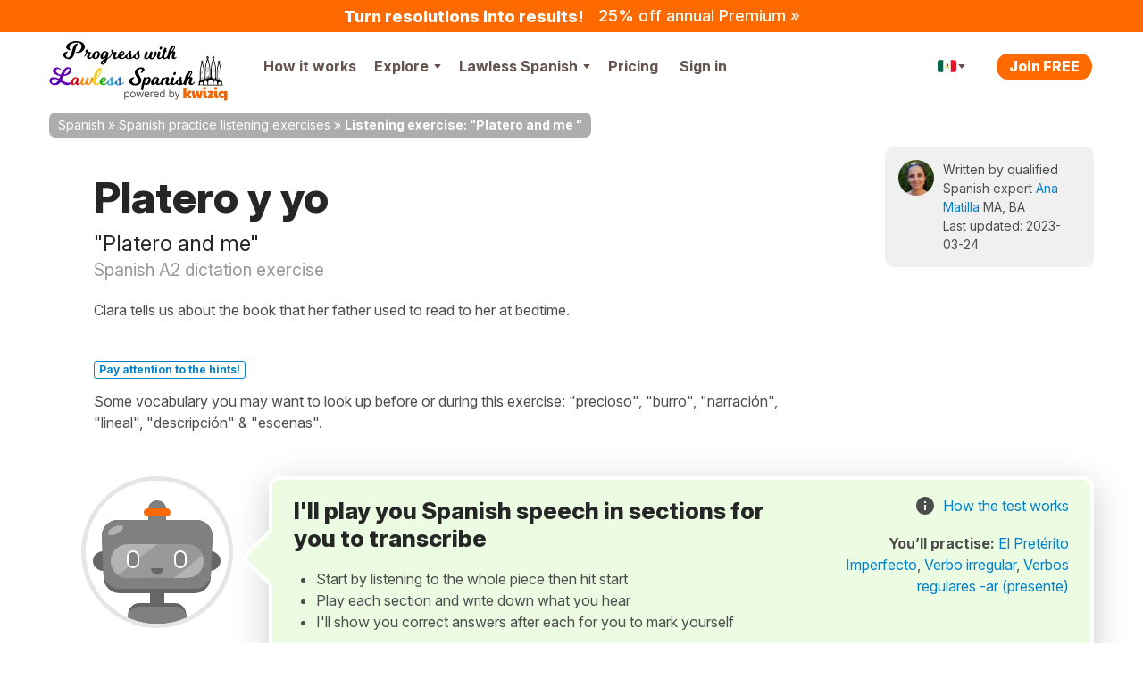

--- FILE ---
content_type: text/css
request_url: https://cdnes.kwiziq.com/css/dist/CssLiteSite.e8a9ca9f.css
body_size: 117386
content:
.pell{border:1px solid hsla(0,0%,4%,.1)}.pell,.pell-content{box-sizing:border-box}.pell-content{height:300px;outline:0;overflow-y:auto;padding:10px}.pell-actionbar{background-color:#fff;border-bottom:1px solid hsla(0,0%,4%,.1)}.pell-button{background-color:transparent;border:none;cursor:pointer;height:30px;outline:0;width:30px;vertical-align:bottom}.pell-button-selected{background-color:#f0f0f0}.tooltipster-default{border-radius:5px;border:2px solid #000;background:#4c4c4c;color:#fff}.tooltipster-default .tooltipster-content{font-family:Arial,sans-serif;font-size:14px;line-height:16px;padding:8px 10px;overflow:hidden}.tooltipster-icon{cursor:help;margin-left:4px}.tooltipster-base{padding:0;font-size:0;line-height:0;position:absolute;left:0;top:0;z-index:9999999;pointer-events:none;width:auto;overflow:visible}.tooltipster-base .tooltipster-content{overflow:hidden}.tooltipster-arrow{display:block;text-align:center;width:100%;height:100%;position:absolute;top:0;left:0;z-index:-1}.tooltipster-arrow span,.tooltipster-arrow-border{display:block;width:0;height:0;position:absolute}.tooltipster-arrow-top span,.tooltipster-arrow-top-left span,.tooltipster-arrow-top-right span{border-left:8px solid transparent!important;border-right:8px solid transparent!important;border-top:8px solid;bottom:-7px}.tooltipster-arrow-top .tooltipster-arrow-border,.tooltipster-arrow-top-left .tooltipster-arrow-border,.tooltipster-arrow-top-right .tooltipster-arrow-border{border-left:9px solid transparent!important;border-right:9px solid transparent!important;border-top:9px solid;bottom:-7px}.tooltipster-arrow-bottom span,.tooltipster-arrow-bottom-left span,.tooltipster-arrow-bottom-right span{border-left:8px solid transparent!important;border-right:8px solid transparent!important;border-bottom:8px solid;top:-7px}.tooltipster-arrow-bottom .tooltipster-arrow-border,.tooltipster-arrow-bottom-left .tooltipster-arrow-border,.tooltipster-arrow-bottom-right .tooltipster-arrow-border{border-left:9px solid transparent!important;border-right:9px solid transparent!important;border-bottom:9px solid;top:-7px}.tooltipster-arrow-bottom .tooltipster-arrow-border,.tooltipster-arrow-bottom span,.tooltipster-arrow-top .tooltipster-arrow-border,.tooltipster-arrow-top span{left:0;right:0;margin:0 auto}.tooltipster-arrow-bottom-left span,.tooltipster-arrow-top-left span{left:6px}.tooltipster-arrow-bottom-left .tooltipster-arrow-border,.tooltipster-arrow-top-left .tooltipster-arrow-border{left:5px}.tooltipster-arrow-bottom-right span,.tooltipster-arrow-top-right span{right:6px}.tooltipster-arrow-bottom-right .tooltipster-arrow-border,.tooltipster-arrow-top-right .tooltipster-arrow-border{right:5px}.tooltipster-arrow-left .tooltipster-arrow-border,.tooltipster-arrow-left span{border-top:8px solid transparent!important;border-bottom:8px solid transparent!important;border-left:8px solid;top:50%;margin-top:-7px;right:-7px}.tooltipster-arrow-left .tooltipster-arrow-border{border-top:9px solid transparent!important;border-bottom:9px solid transparent!important;border-left:9px solid;margin-top:-8px}.tooltipster-arrow-right .tooltipster-arrow-border,.tooltipster-arrow-right span{border-top:8px solid transparent!important;border-bottom:8px solid transparent!important;border-right:8px solid;top:50%;margin-top:-7px;left:-7px}.tooltipster-arrow-right .tooltipster-arrow-border{border-top:9px solid transparent!important;border-bottom:9px solid transparent!important;border-right:9px solid;margin-top:-8px}.tooltipster-fade{opacity:0;-webkit-transition-property:opacity;-moz-transition-property:opacity;-o-transition-property:opacity;-ms-transition-property:opacity;transition-property:opacity}.tooltipster-fade-show{opacity:1}.tooltipster-grow{-webkit-transform:scale(0,0);-moz-transform:scale(0,0);-o-transform:scale(0,0);-ms-transform:scale(0,0);transform:scale(0,0);-webkit-transition-property:-webkit-transform;-moz-transition-property:-moz-transform;-o-transition-property:-o-transform;-ms-transition-property:-ms-transform;transition-property:transform;-webkit-backface-visibility:hidden}.tooltipster-grow-show{-webkit-transform:scale(1,1);-moz-transform:scale(1,1);-o-transform:scale(1,1);-ms-transform:scale(1,1);transform:scale(1,1);-webkit-transition-timing-function:cubic-bezier(.175,.885,.32,1.15);-moz-transition-timing-function:cubic-bezier(.175,.885,.32,1.15);-ms-transition-timing-function:cubic-bezier(.175,.885,.32,1.15);-o-transition-timing-function:cubic-bezier(.175,.885,.32,1.15);transition-timing-function:cubic-bezier(.175,.885,.32,1.15)}.tooltipster-swing{opacity:0;-webkit-transform:rotateZ(4deg);-moz-transform:rotateZ(4deg);-o-transform:rotateZ(4deg);-ms-transform:rotateZ(4deg);transform:rotateZ(4deg);-webkit-transition-property:-webkit-transform,opacity;-moz-transition-property:-moz-transform;-o-transition-property:-o-transform;-ms-transition-property:-ms-transform;transition-property:transform}.tooltipster-swing-show{opacity:1;-webkit-transform:rotateZ(0);-moz-transform:rotateZ(0);-o-transform:rotateZ(0);-ms-transform:rotateZ(0);transform:rotateZ(0);-webkit-transition-timing-function:cubic-bezier(.23,.635,.495,2.4);-moz-transition-timing-function:cubic-bezier(.23,.635,.495,2.4);-ms-transition-timing-function:cubic-bezier(.23,.635,.495,2.4);-o-transition-timing-function:cubic-bezier(.23,.635,.495,2.4);transition-timing-function:cubic-bezier(.23,.635,.495,2.4)}.tooltipster-fall{top:0;-webkit-transition-property:top;-moz-transition-property:top;-o-transition-property:top;-ms-transition-property:top;transition-property:top;-webkit-transition-timing-function:cubic-bezier(.175,.885,.32,1.15);-moz-transition-timing-function:cubic-bezier(.175,.885,.32,1.15);-ms-transition-timing-function:cubic-bezier(.175,.885,.32,1.15);-o-transition-timing-function:cubic-bezier(.175,.885,.32,1.15);transition-timing-function:cubic-bezier(.175,.885,.32,1.15)}.tooltipster-fall.tooltipster-dying{-webkit-transition-property:all;-moz-transition-property:all;-o-transition-property:all;-ms-transition-property:all;transition-property:all;top:0!important;opacity:0}.tooltipster-slide{left:-40px;-webkit-transition-property:left;-moz-transition-property:left;-o-transition-property:left;-ms-transition-property:left;transition-property:left;-webkit-transition-timing-function:cubic-bezier(.175,.885,.32,1.15);-moz-transition-timing-function:cubic-bezier(.175,.885,.32,1.15);-ms-transition-timing-function:cubic-bezier(.175,.885,.32,1.15);-o-transition-timing-function:cubic-bezier(.175,.885,.32,1.15);transition-timing-function:cubic-bezier(.175,.885,.32,1.15)}.tooltipster-slide.tooltipster-dying{-webkit-transition-property:all;-moz-transition-property:all;-o-transition-property:all;-ms-transition-property:all;transition-property:all;left:0!important;opacity:0}.tooltipster-content-changing{opacity:.5;-webkit-transform:scale(1.1,1.1);-moz-transform:scale(1.1,1.1);-o-transform:scale(1.1,1.1);-ms-transform:scale(1.1,1.1);transform:scale(1.1,1.1)}article,aside,details,figcaption,figure,footer,header,hgroup,nav,section{display:block}audio,canvas,video{display:inline-block}audio:not([controls]){display:none}a:focus{outline:#333 dotted thin;outline:-webkit-focus-ring-color auto 5px;outline-offset:-2px}a:active,a:hover{outline:0}sub,sup{position:relative;vertical-align:baseline;font-size:75%;line-height:0}sup{top:-.5em}sub{bottom:-.25em}img{max-width:100%;height:auto;border:0;vertical-align:middle;-ms-interpolation-mode:bicubic}#map_canvas img,.google-maps img{max-width:none}button,input,select,textarea{margin:0;vertical-align:middle;font-size:100%}button::-moz-focus-inner,input::-moz-focus-inner{padding:0;border:0}button,html input[type=button],input[type=reset],input[type=submit]{cursor:pointer;-webkit-appearance:button}button,input[type=button],input[type=checkbox],input[type=radio],input[type=reset],input[type=submit],label,select{cursor:pointer}input[type=search]{box-sizing:content-box;-webkit-appearance:textfield}input[type=search]::-webkit-search-cancel-button,input[type=search]::-webkit-search-decoration{-webkit-appearance:none}@media print{*{background:rgba(0,0,0,0)!important;box-shadow:none!important;text-shadow:none!important;color:#000!important}a,a:visited{text-decoration:underline}a[href]::after{content:" (" attr(href) ")"}abbr[title]::after{content:" (" attr(title) ")"}.ir a::after,a[href^="#"]::after,a[href^="javascript:"]::after{content:""}blockquote,pre{border:1px solid #999;page-break-inside:avoid}thead{display:table-header-group}img,tr{page-break-inside:avoid}img{max-width:100%!important}@page{margin:.5cm}h2,h3,p{orphans:3;widows:3}h2,h3{page-break-after:avoid}}body{margin:0;font-family:Inter,"Franklin Gothic","Helvetica Neue",Helvetica,Arial,sans-serif}a{text-decoration:none;color:#0081cc}a:focus,a:hover{text-decoration:underline;color:#0081cc}.img-rounded{border-radius:6px}.img-polaroid{padding:4px;background-color:#fff;border:1px solid rgba(0,0,0,.2);box-shadow:0 1px 3px rgba(0,0,0,.1)}.img-circle{border-radius:500px}.row{margin-left:-20px}.row::after,.row::before{display:table;content:"";line-height:0}.row::after{clear:both}[class*=span]{float:left;min-height:1px;margin-left:20px}.container,.navbar-fixed-bottom .container,.navbar-fixed-top .container,.navbar-static-top .container{width:940px}.span1{width:60px}.span2{width:140px}.span3{width:220px}.span4{width:300px}.span5{width:380px}.span6{width:460px}.span7{width:540px}.span8{width:620px}.span9{width:700px}.span10{width:780px}.span11{width:860px}.span12{width:940px}.offset1{margin-left:100px}.offset2{margin-left:180px}.offset3{margin-left:260px}.offset4{margin-left:340px}.offset5{margin-left:420px}.offset6{margin-left:500px}.offset7{margin-left:580px}.offset8{margin-left:660px}.offset9{margin-left:740px}.offset10{margin-left:820px}.offset11{margin-left:900px}.offset12{margin-left:980px}.row-fluid{width:100%}.row-fluid::after,.row-fluid::before{display:table;content:"";line-height:0}.row-fluid::after{clear:both}.row-fluid [class*=span]{display:block;min-height:36px;width:100%;box-sizing:border-box;float:left;margin-left:2.1276595745%}.row-fluid [class*=span]:first-child{margin-left:0}.row-fluid .controls-row [class*=span]+[class*=span]{margin-left:2.1276595745%}.row-fluid .span1{width:6.3829787234%}.row-fluid .span2{width:14.8936170213%}.row-fluid .span3{width:23.4042553191%}.row-fluid .span4{width:31.914893617%}.row-fluid .span5{width:40.4255319149%}.row-fluid .span6{width:48.9361702128%}.row-fluid .span7{width:57.4468085106%}.row-fluid .span8{width:65.9574468085%}.row-fluid .span9{width:74.4680851064%}.row-fluid .span10{width:82.9787234043%}.row-fluid .span11{width:91.4893617021%}.row-fluid .span12{width:100%}.row-fluid .offset1{margin-left:10.6382978723%}.row-fluid .offset1:first-child{margin-left:8.5106382979%}.row-fluid .offset2{margin-left:19.1489361702%}.row-fluid .offset2:first-child{margin-left:17.0212765957%}.row-fluid .offset3{margin-left:27.6595744681%}.row-fluid .offset3:first-child{margin-left:25.5319148936%}.row-fluid .offset4{margin-left:36.170212766%}.row-fluid .offset4:first-child{margin-left:34.0425531915%}.row-fluid .offset5{margin-left:44.6808510638%}.row-fluid .offset5:first-child{margin-left:42.5531914894%}.row-fluid .offset6{margin-left:53.1914893617%}.row-fluid .offset6:first-child{margin-left:51.0638297872%}.row-fluid .offset7{margin-left:61.7021276596%}.row-fluid .offset7:first-child{margin-left:59.5744680851%}.row-fluid .offset8{margin-left:70.2127659574%}.row-fluid .offset8:first-child{margin-left:68.085106383%}.row-fluid .offset9{margin-left:78.7234042553%}.row-fluid .offset9:first-child{margin-left:76.5957446809%}.row-fluid .offset10{margin-left:87.2340425532%}.row-fluid .offset10:first-child{margin-left:85.1063829787%}.row-fluid .offset11{margin-left:95.7446808511%}.row-fluid .offset11:first-child{margin-left:93.6170212766%}.row-fluid .offset12{margin-left:104.2553191489%}.row-fluid .offset12:first-child{margin-left:102.1276595745%}.row-fluid [class*=span].hide,[class*=span].hide{display:none}.row-fluid [class*=span].pull-right,[class*=span].pull-right{float:right}.container{margin-right:auto;margin-left:auto}.container::after,.container::before{display:table;content:"";line-height:0}.container::after{clear:both}.container-fluid{padding-right:20px;padding-left:20px}.container-fluid::after,.container-fluid::before{display:table;content:"";line-height:0}.container-fluid::after{clear:both}p{margin:0 0 13px}.lead{margin-bottom:26px;font-weight:200;font-size:24px;line-height:39px}small{font-size:85%}strong{font-weight:700}em{font-style:italic}cite{font-style:normal}.muted{color:#999}a.muted:focus,a.muted:hover{color:gray}.text-warning{color:#c09853}a.text-warning:focus,a.text-warning:hover{color:#a47e3c}.text-error{color:#b94a48}a.text-error:focus,a.text-error:hover{color:#953b39}.text-info{color:#3a87ad}a.text-info:focus,a.text-info:hover{color:#2d6987}.text-success{color:#468847}a.text-success:focus,a.text-success:hover{color:#356635}.text-left{text-align:left}.text-right{text-align:right}.text-center{text-align:center}h1,h2,h3,h4,h5,h6{margin:13px 0;color:#262626;text-rendering:optimizelegibility}h1 small,h2 small,h3 small,h4 small,h5 small,h6 small{color:#999;font-weight:400;line-height:1}h1 small{font-size:28px}h2 small{font-size:20px}h3 small,h4 small{font-size:16px}.page-header{margin:26px 0 39px;padding-bottom:12px;border-bottom:1px solid #e5e5e5}ol,ul{margin:0 0 13px 25px;padding:0}ol ol,ol ul,ul ol,ul ul{margin-bottom:0}li{line-height:26px}ol.inline,ol.unstyled,ul.inline,ul.unstyled{margin-left:0;list-style:none}ol.inline>li,ul.inline>li{display:inline-block;padding-right:5px;padding-left:5px}dl{margin-bottom:26px}dd,dt{line-height:26px}dt{font-weight:700}dd{margin-left:13px}.dl-horizontal::after,.dl-horizontal::before{display:table;content:"";line-height:0}.dl-horizontal::after{clear:both}.dl-horizontal dt{float:left;clear:left;width:160px;text-align:right;overflow:hidden;text-overflow:ellipsis;white-space:nowrap}.dl-horizontal dd{margin-left:180px}hr{border-top:1px solid;border-top-color:var(--border-top-color);border-bottom-color:var(--border-bottom-color)}:root .theme--light hr{--border-top-color:#e5e5e5;--border-bottom-color:#e5e5e5;--border-color:#e5e5e5}:root .theme--dark hr{--border-top-color:#595959;--border-bottom-color:#595959;--border-color:#595959}abbr[data-original-title],abbr[title]{border-bottom:1px dotted #999;cursor:help}abbr.initialism{text-transform:uppercase;font-size:90%}blockquote{margin:0 0 26px;padding:0 0 0 15px;border-left:5px solid #e5e5e5}blockquote p{margin-bottom:0;font-weight:300;font-size:20px;line-height:1.25}blockquote small{display:block;color:#999;line-height:26px}blockquote small:before{content:"— "}blockquote.pull-right{float:right;padding-right:15px;padding-left:0;border-right:5px solid #e5e5e5;border-left:0}blockquote.pull-right p,blockquote.pull-right small{text-align:right}blockquote.pull-right small::before{content:""}blockquote.pull-right small::after{content:" —"}blockquote::after,blockquote::before,q::after,q::before{content:""}address{display:block;margin-bottom:26px;font-style:normal;line-height:26px}code,pre{padding:0 3px 2px;color:#4d4d4d;font-size:14px;font-family:Monaco,Menlo,Consolas,"Courier New",monospace;border-radius:3px}code{padding:2px 4px;background-color:#f7f7f9;border:1px solid #e1e1e8;white-space:nowrap;color:#d14}pre{display:block;margin:0 0 13px;padding:12.5px;background-color:#f5f5f5;border:1px solid rgba(0,0,0,.15);white-space:pre;white-space:pre-wrap;word-wrap:break-word;word-break:break-all;font-size:15px;line-height:26px;border-radius:4px}pre.prettyprint{margin-bottom:26px}pre code{padding:0;background-color:rgba(0,0,0,0);border:0;white-space:pre;white-space:pre-wrap;color:inherit}.pre-scrollable{overflow-y:scroll;max-height:340px}fieldset{margin:0;padding:0;border:0}legend{display:block;width:100%;margin-bottom:26px;padding:0;border:0;border-bottom:1px solid #e5e5e5;color:#4d4d4d;font-size:24px;line-height:52px}legend small{color:#999;font-size:19.5px}button,input,label,select,textarea{font-weight:400;line-height:26px;font-size:16px}button,input,select,textarea{font-family:Inter,"Franklin Gothic","Helvetica Neue",Helvetica,Arial,sans-serif}label{display:block;margin-bottom:0;padding-bottom:5px}.uneditable-input,input[type=color],input[type=date],input[type=datetime-local],input[type=datetime],input[type=email],input[type=month],input[type=number],input[type=password],input[type=search],input[type=tel],input[type=text],input[type=time],input[type=url],input[type=week],select,textarea{display:inline-block;height:26px;margin-bottom:13px;padding:4px 6px;vertical-align:middle;color:#595959;font-size:16px;line-height:26px;border-radius:3px}.uneditable-input,input,textarea{width:206px;margin-left:0}textarea{overflow:auto;height:auto;padding:10px 14px}.uneditable-input,input[type=color],input[type=date],input[type=datetime-local],input[type=datetime],input[type=email],input[type=month],input[type=number],input[type=password],input[type=search],input[type=tel],input[type=text],input[type=time],input[type=url],input[type=week],textarea{background-color:#fff;border:1px solid #4d4d4d;box-shadow:inset 0 1px 1px rgba(0,0,0,.075);transition:border .2s linear,box-shadow .2s linear}.uneditable-input:focus,input[type=color]:focus,input[type=date]:focus,input[type=datetime-local]:focus,input[type=datetime]:focus,input[type=email]:focus,input[type=month]:focus,input[type=number]:focus,input[type=password]:focus,input[type=search]:focus,input[type=tel]:focus,input[type=text]:focus,input[type=time]:focus,input[type=url]:focus,input[type=week]:focus,textarea:focus{border-color:rgba(82,168,236,.8);outline:0;box-shadow:inset 0 1px 1px rgba(0,0,0,.075),0 0 8px rgba(82,168,236,.6)}input[type=checkbox],input[type=radio]{margin:4px 0 0}input[type=button],input[type=checkbox],input[type=file],input[type=image],input[type=radio],input[type=reset],input[type=submit]{width:auto}input[type=file],select{height:36px;line-height:36px}select{width:220px;background-color:#fff;border:1px solid #4d4d4d}select[multiple],select[size]{height:auto}input[type=checkbox]:focus,input[type=file]:focus,input[type=radio]:focus,select:focus{outline:#333 dotted thin;outline:-webkit-focus-ring-color auto 5px;outline-offset:-2px}.uneditable-input,.uneditable-textarea{background-color:#fcfcfc;border-color:#4d4d4d;color:#999;cursor:not-allowed;box-shadow:inset 0 1px 2px rgba(0,0,0,.025)}.uneditable-input{overflow:hidden;white-space:nowrap}.uneditable-textarea{width:auto;height:auto}input:-moz-placeholder,textarea:-moz-placeholder{color:#999}input:-ms-input-placeholder,textarea:-ms-input-placeholder{color:#999}input::-webkit-input-placeholder,textarea::-webkit-input-placeholder{color:#999}.checkbox,.radio{min-height:26px;padding-left:20px}.checkbox input[type=checkbox],.radio input[type=radio]{float:left;margin-left:-20px}.controls>.checkbox:first-child,.controls>.radio:first-child{padding-top:5px}.checkbox.inline,.radio.inline{display:inline-block;margin-bottom:0;padding-top:5px;vertical-align:middle}.checkbox.inline+.checkbox.inline,.radio.inline+.radio.inline{margin-left:10px}.input-mini{width:60px}.input-small{width:90px}.input-medium{width:150px}.input-large{width:210px}.input-xlarge{width:270px}.input-xxlarge{width:530px}.row-fluid .uneditable-input[class*=span],.row-fluid input[class*=span],.row-fluid select[class*=span],.row-fluid textarea[class*=span],.uneditable-input[class*=span],input[class*=span],select[class*=span],textarea[class*=span]{float:none;margin-left:0}.input-append .uneditable-input[class*=span],.input-append input[class*=span],.input-prepend .uneditable-input[class*=span],.input-prepend input[class*=span],.row-fluid .input-append [class*=span],.row-fluid .input-prepend [class*=span],.row-fluid .uneditable-input[class*=span],.row-fluid input[class*=span],.row-fluid select[class*=span],.row-fluid textarea[class*=span]{display:inline-block}.controls-row [class*=span]+[class*=span]{margin-left:20px}.uneditable-input.span1,input.span1,textarea.span1{width:46px}.uneditable-input.span2,input.span2,textarea.span2{width:126px}.uneditable-input.span3,input.span3,textarea.span3{width:206px}.uneditable-input.span4,input.span4,textarea.span4{width:286px}.uneditable-input.span5,input.span5,textarea.span5{width:366px}.uneditable-input.span6,input.span6,textarea.span6{width:446px}.uneditable-input.span7,input.span7,textarea.span7{width:526px}.uneditable-input.span8,input.span8,textarea.span8{width:606px}.uneditable-input.span9,input.span9,textarea.span9{width:686px}.uneditable-input.span10,input.span10,textarea.span10{width:766px}.uneditable-input.span11,input.span11,textarea.span11{width:846px}.uneditable-input.span12,input.span12,textarea.span12{width:926px}.controls-row::after,.controls-row::before{display:table;content:"";line-height:0}.controls-row::after{clear:both}.controls-row [class*=span],.row-fluid .controls-row [class*=span]{float:left}.controls-row .checkbox[class*=span],.controls-row .radio[class*=span]{padding-top:5px}input[disabled],input[readonly],select[disabled],select[readonly],textarea[disabled],textarea[readonly]{background-color:#e5e5e5;cursor:not-allowed}input[type=checkbox][disabled],input[type=checkbox][readonly],input[type=radio][disabled],input[type=radio][readonly]{background-color:rgba(0,0,0,0)}.control-group.warning .checkbox,.control-group.warning .control-label,.control-group.warning .help-block,.control-group.warning .help-inline,.control-group.warning .radio,.control-group.warning input,.control-group.warning select,.control-group.warning textarea{color:#c09853}.control-group.warning input,.control-group.warning select,.control-group.warning textarea{border-color:#c09853;box-shadow:inset 0 1px 1px rgba(0,0,0,.075)}.control-group.warning input:focus,.control-group.warning select:focus,.control-group.warning textarea:focus{border-color:#a47e3c;box-shadow:inset 0 1px 1px rgba(0,0,0,.075),0 0 6px #dbc59e}.control-group.warning .input-append .add-on,.control-group.warning .input-prepend .add-on{background-color:#fcf8e3;border-color:#c09853;color:#c09853}.control-group.error .checkbox,.control-group.error .control-label,.control-group.error .help-block,.control-group.error .help-inline,.control-group.error .radio,.control-group.error input,.control-group.error select,.control-group.error textarea{color:#b94a48}.control-group.error input,.control-group.error select,.control-group.error textarea{border-color:#b94a48;box-shadow:inset 0 1px 1px rgba(0,0,0,.075)}.control-group.error input:focus,.control-group.error select:focus,.control-group.error textarea:focus{border-color:#953b39;box-shadow:inset 0 1px 1px rgba(0,0,0,.075),0 0 6px #d59392}.control-group.error .input-append .add-on,.control-group.error .input-prepend .add-on{background-color:#f2dede;border-color:#b94a48;color:#b94a48}.control-group.success .checkbox,.control-group.success .control-label,.control-group.success .help-block,.control-group.success .help-inline,.control-group.success .radio,.control-group.success input,.control-group.success select,.control-group.success textarea{color:#468847}.control-group.success input,.control-group.success select,.control-group.success textarea{border-color:#468847;box-shadow:inset 0 1px 1px rgba(0,0,0,.075)}.control-group.success input:focus,.control-group.success select:focus,.control-group.success textarea:focus{border-color:#356635;box-shadow:inset 0 1px 1px rgba(0,0,0,.075),0 0 6px #7aba7b}.control-group.success .input-append .add-on,.control-group.success .input-prepend .add-on{background-color:#dff0d8;border-color:#468847;color:#468847}.control-group.info .checkbox,.control-group.info .control-label,.control-group.info .help-block,.control-group.info .help-inline,.control-group.info .radio,.control-group.info input,.control-group.info select,.control-group.info textarea{color:#3a87ad}.control-group.info input,.control-group.info select,.control-group.info textarea{border-color:#3a87ad;box-shadow:inset 0 1px 1px rgba(0,0,0,.075)}.control-group.info input:focus,.control-group.info select:focus,.control-group.info textarea:focus{border-color:#2d6987;box-shadow:inset 0 1px 1px rgba(0,0,0,.075),0 0 6px #7ab5d3}.control-group.info .input-append .add-on,.control-group.info .input-prepend .add-on{background-color:#d9edf7;border-color:#3a87ad;color:#3a87ad}input:focus:invalid,select:focus:invalid,textarea:focus:invalid{border-color:#ee5f5b;color:#b94a48}input:focus:invalid:focus,select:focus:invalid:focus,textarea:focus:invalid:focus{box-shadow:0 0 6px #f8b9b7}.form-actions{border-top:1px solid #e5e5e5}.form-actions::after,.form-actions::before{display:table;content:"";line-height:0}.form-actions::after{clear:both}.help-block,.help-inline{color:#737373}.help-block{display:block;margin-bottom:13px}.help-inline{display:inline-block;padding-left:5px;vertical-align:middle}.input-append,.input-prepend{display:inline-block;margin-bottom:13px;vertical-align:middle;white-space:nowrap;font-size:0}.input-append .dropdown-menu,.input-append .popover,.input-append .uneditable-input,.input-append input,.input-append select,.input-prepend .dropdown-menu,.input-prepend .popover,.input-prepend .uneditable-input,.input-prepend input,.input-prepend select{font-size:16px}.input-append .uneditable-input,.input-append input,.input-append select,.input-prepend .uneditable-input,.input-prepend input,.input-prepend select{position:relative;margin-bottom:0;vertical-align:top;border-radius:0 3px 3px 0}.input-append .uneditable-input:focus,.input-append input:focus,.input-append select:focus,.input-prepend .uneditable-input:focus,.input-prepend input:focus,.input-prepend select:focus{z-index:2}.input-append .add-on,.input-prepend .add-on{display:inline-block;min-width:16px;width:auto;height:26px;padding:4px 5px;background-color:#e5e5e5;border:1px solid #ccc;text-align:center;text-shadow:0 1px 0 #fff;font-weight:400;font-size:16px;line-height:26px}.input-append .add-on,.input-append .btn,.input-append .btn-group>.dropdown-toggle,.input-prepend .add-on,.input-prepend .btn,.input-prepend .btn-group>.dropdown-toggle{vertical-align:top}.input-append .active,.input-prepend .active{background-color:#cdff38;border-color:#769e00}.input-prepend .add-on,.input-prepend .btn{margin-right:-1px}.input-append .add-on,.input-append .btn,.input-append .btn-group{margin-left:-1px}.input-prepend.input-append .add-on:first-child,.input-prepend.input-append .btn:first-child{margin-right:-1px}.input-prepend.input-append .add-on:last-child,.input-prepend.input-append .btn:last-child{margin-left:-1px}.input-prepend.input-append .btn-group:first-child{margin-left:0}input.search-query{margin-bottom:0;padding-right:14px;padding-left:14px}.form-horizontal .help-inline,.form-horizontal .input-append,.form-horizontal .input-prepend,.form-horizontal .uneditable-input,.form-horizontal input,.form-horizontal select,.form-horizontal textarea,.form-inline .help-inline,.form-inline .input-append,.form-inline .input-prepend,.form-inline .uneditable-input,.form-inline input,.form-inline select,.form-inline textarea,.form-search .help-inline,.form-search .input-append,.form-search .input-prepend,.form-search .uneditable-input,.form-search input,.form-search select,.form-search textarea{display:inline-block;margin-bottom:0;vertical-align:middle}.form-horizontal .hide,.form-inline .hide,.form-search .hide{display:none}.form-inline .btn-group,.form-inline label,.form-search .btn-group,.form-search label{display:inline-block}.form-inline .input-append,.form-inline .input-prepend,.form-search .input-append,.form-search .input-prepend{margin-bottom:0}.form-inline .checkbox,.form-inline .radio,.form-search .checkbox,.form-search .radio{margin-bottom:0;padding-left:0;vertical-align:middle}.form-inline .checkbox input[type=checkbox],.form-inline .radio input[type=radio],.form-search .checkbox input[type=checkbox],.form-search .radio input[type=radio]{float:left;margin-right:3px;margin-left:0}.control-group{margin-bottom:13px}legend+.control-group{margin-top:26px;-webkit-margin-top-collapse:separate}.form-horizontal .control-group{margin-bottom:26px}.form-horizontal .control-group::after,.form-horizontal .control-group::before{display:table;content:"";line-height:0}.form-horizontal .control-group::after{clear:both}.form-horizontal .control-label{float:left;width:160px;padding-top:5px;text-align:right}.form-horizontal .controls{margin-left:180px}.form-horizontal .help-block{margin-bottom:0}.form-horizontal .input-append+.help-block,.form-horizontal .input-prepend+.help-block,.form-horizontal .uneditable-input+.help-block,.form-horizontal input+.help-block,.form-horizontal select+.help-block,.form-horizontal textarea+.help-block{margin-top:13px}.form-horizontal .form-actions{padding-left:180px}table{max-width:100%;background-color:rgba(0,0,0,0);border-spacing:0;border-collapse:collapse}.table{width:100%}.table td,.table th{border-top:1px solid #ddd;vertical-align:top;text-align:left;line-height:26px}.table th{font-weight:700}.table caption+thead tr:first-child td,.table caption+thead tr:first-child th,.table colgroup+thead tr:first-child td,.table colgroup+thead tr:first-child th,.table thead:first-child tr:first-child td,.table thead:first-child tr:first-child th{border-top:0}.table tbody+tbody{border-top:2px solid #ddd}.table .table{background-color:#fff}.table-condensed td,.table-condensed th{padding:4px 5px}.table-bordered{border:1px solid #ddd;border-collapse:separate;border-left:0;border-radius:4px}.table-bordered td,.table-bordered th{border-left:1px solid #ddd}.table-bordered caption+tbody tr:first-child td,.table-bordered caption+tbody tr:first-child th,.table-bordered caption+thead tr:first-child th,.table-bordered colgroup+tbody tr:first-child td,.table-bordered colgroup+tbody tr:first-child th,.table-bordered colgroup+thead tr:first-child th,.table-bordered tbody:first-child tr:first-child td,.table-bordered tbody:first-child tr:first-child th,.table-bordered thead:first-child tr:first-child th{border-top:0}.table-bordered tbody:first-child tr:first-child>td:first-child,.table-bordered tbody:first-child tr:first-child>th:first-child,.table-bordered thead:first-child tr:first-child>th:first-child{border-top-left-radius:4px}.table-bordered tbody:first-child tr:first-child>td:last-child,.table-bordered tbody:first-child tr:first-child>th:last-child,.table-bordered thead:first-child tr:first-child>th:last-child{border-top-right-radius:4px}.table-bordered tbody:last-child tr:last-child>td:first-child,.table-bordered tbody:last-child tr:last-child>th:first-child,.table-bordered tfoot:last-child tr:last-child>td:first-child,.table-bordered tfoot:last-child tr:last-child>th:first-child,.table-bordered thead:last-child tr:last-child>th:first-child{border-bottom-left-radius:4px}.table-bordered tbody:last-child tr:last-child>td:last-child,.table-bordered tbody:last-child tr:last-child>th:last-child,.table-bordered tfoot:last-child tr:last-child>td:last-child,.table-bordered tfoot:last-child tr:last-child>th:last-child,.table-bordered thead:last-child tr:last-child>th:last-child{border-bottom-right-radius:4px}.table-bordered tfoot+tbody:last-child tr:last-child td:first-child{border-bottom-left-radius:0}.table-bordered tfoot+tbody:last-child tr:last-child td:last-child{border-bottom-right-radius:0}.table-bordered caption+tbody tr:first-child td:first-child,.table-bordered caption+thead tr:first-child th:first-child,.table-bordered colgroup+tbody tr:first-child td:first-child,.table-bordered colgroup+thead tr:first-child th:first-child{border-top-left-radius:4px}.table-bordered caption+tbody tr:first-child td:last-child,.table-bordered caption+thead tr:first-child th:last-child,.table-bordered colgroup+tbody tr:first-child td:last-child,.table-bordered colgroup+thead tr:first-child th:last-child{border-top-right-radius:4px}.table-striped tbody>tr:nth-child(odd)>td,.table-striped tbody>tr:nth-child(odd)>th{background-color:var(--background-color)}:root .theme--light .table-striped tbody>tr:nth-child(odd)>td,:root .theme--light .table-striped tbody>tr:nth-child(odd)>th{--background-color:#f9f9f9}:root .theme--dark .table-striped tbody>tr:nth-child(odd)>td,:root .theme--dark .table-striped tbody>tr:nth-child(odd)>th{--background-color:#323232}.table-hover tbody tr:hover>td,.table-hover tbody tr:hover>th{background-color:#f5f5f5}.row-fluid table td[class*=span],.row-fluid table th[class*=span],table td[class*=span],table th[class*=span]{display:table-cell;float:none;margin-left:0}.table td.span1,.table th.span1{float:none;width:44px;margin-left:0}.table td.span2,.table th.span2{float:none;width:124px;margin-left:0}.table td.span3,.table th.span3{float:none;width:204px;margin-left:0}.table td.span4,.table th.span4{float:none;width:284px;margin-left:0}.table td.span5,.table th.span5{float:none;width:364px;margin-left:0}.table td.span6,.table th.span6{float:none;width:444px;margin-left:0}.table td.span7,.table th.span7{float:none;width:524px;margin-left:0}.table td.span8,.table th.span8{float:none;width:604px;margin-left:0}.table td.span9,.table th.span9{float:none;width:684px;margin-left:0}.table td.span10,.table th.span10{float:none;width:764px;margin-left:0}.table td.span11,.table th.span11{float:none;width:844px;margin-left:0}.table td.span12,.table th.span12{float:none;width:924px;margin-left:0}.table tbody tr.success>td,.table tbody tr>td.success{background-color:#dff0d8}.table tbody tr.error>td,.table tbody tr>td.error{background-color:#f2dede}.table tbody tr.warning>td,.table tbody tr>td.warning{background-color:#fcf8e3}.table tbody tr.info>td,.table tbody tr>td.info{background-color:#d9edf7}.table-hover tbody tr.success:hover>td{background-color:#d0e9c6}.table-hover tbody tr.error:hover>td{background-color:#ebcccc}.table-hover tbody tr.warning:hover>td{background-color:#faf2cc}.table-hover tbody tr.info:hover>td{background-color:#c4e3f3}.dropdown,.dropup{position:relative}.dropdown-toggle:active,.open .dropdown-toggle{outline:0}.caret{display:inline-block;width:0;height:0;border-top:4px solid #000;border-right:4px solid transparent;border-left:4px solid transparent;content:"";vertical-align:top}.dropdown .caret{margin-top:8px;margin-left:2px}.dropdown-menu{position:absolute;top:100%;left:0;z-index:1000;display:none;float:left;min-width:160px;margin:2px 0 0;padding:5px 0;background-color:#fff;-webkit-background-clip:padding-box;-moz-background-clip:padding;background-clip:padding-box;list-style:none;box-shadow:0 5px 10px rgba(0,0,0,.2)}.dropdown-menu.pull-right{right:0;left:auto}.dropdown-menu .divider{overflow:hidden;height:1px;margin:12px 1px;background-color:#e5e5e5;border-bottom:1px solid #fff}.dropdown-menu>li>a{display:block;clear:both;white-space:nowrap;font-weight:400;line-height:26px}.dropdown-menu>li>a:focus,.dropdown-menu>li>a:hover,.dropdown-submenu:focus>a,.dropdown-submenu:hover>a{text-decoration:none;color:#fff;background-color:#007bc2;background-image:linear-gradient(to bottom,#0081cc,#0071b3);background-repeat:repeat-x}.dropdown-menu>.active>a,.dropdown-menu>.active>a:focus,.dropdown-menu>.active>a:hover{outline:0;text-decoration:none;color:#fff;background-color:#007bc2;background-image:linear-gradient(to bottom,#0081cc,#0071b3);background-repeat:repeat-x}.dropdown-menu>.disabled>a,.dropdown-menu>.disabled>a:focus,.dropdown-menu>.disabled>a:hover{color:#999}.dropdown-menu>.disabled>a:focus,.dropdown-menu>.disabled>a:hover{background-color:rgba(0,0,0,0);background-image:none;text-decoration:none;cursor:default}.open>.dropdown-menu{display:block}.dropdown-backdrop{position:fixed;top:0;right:0;bottom:0;left:0;z-index:990}.pull-right>.dropdown-menu{right:0;left:auto}.dropup .caret,.navbar-fixed-bottom .dropdown .caret{border-top:0;border-bottom:4px solid #000;content:""}.dropup .dropdown-menu,.navbar-fixed-bottom .dropdown .dropdown-menu{top:auto;bottom:100%;margin-bottom:1px}.dropdown-submenu{position:relative}.dropdown-submenu>.dropdown-menu{top:0;left:100%;margin-top:-6px;margin-left:-1px;border-radius:0 6px 6px}.dropdown-submenu:hover>.dropdown-menu{display:block}.dropup .dropdown-submenu>.dropdown-menu{top:auto;bottom:0;margin-top:0;margin-bottom:-2px;border-radius:5px 5px 5px 0}.dropdown-submenu>a::after{display:block;float:right;width:0;height:0;margin-top:5px;margin-right:-10px;border-width:5px 0 5px 5px;border-style:solid;border-color:transparent transparent transparent #ccc;content:" "}.dropdown-submenu:hover>a::after{border-left-color:#fff}.dropdown-submenu.pull-left{float:none}.dropdown-submenu.pull-left>.dropdown-menu{left:-100%;margin-left:10px;border-radius:6px 0 6px 6px}.dropdown .dropdown-menu .nav-header{padding-right:20px;padding-left:20px}.typeahead{z-index:1051;margin-top:2px}.well{min-height:20px;margin-bottom:20px;padding:19px;background-color:#f5f5f5;border:1px solid #e3e3e3;border-radius:4px;box-shadow:inset 0 1px 1px rgba(0,0,0,.05)}.well blockquote{border-color:rgba(0,0,0,.15)}.well-large{padding:24px;border-radius:6px}.well-small{padding:9px;border-radius:3px}.fade{opacity:0;transition:opacity .15s linear}.fade.in{opacity:1}.collapse{position:relative;overflow:hidden;height:0;transition:height .35s}.collapse.in{height:auto}.close{float:right;text-shadow:0 1px 0 #fff;color:#000;font-weight:700;font-size:20px;line-height:26px;opacity:.2}.close:focus,.close:hover{text-decoration:none;color:#000;cursor:pointer;opacity:.4}button.close{padding:0;background:rgba(0,0,0,0);border:0;cursor:pointer;-webkit-appearance:none}.btn--lg{padding:11px 19px;font-size:20px;border-radius:6px}.btn--lg [class*=" icon-"],.btn--lg [class^=icon-]{margin-top:4px}.btn--sm{padding:2px 10px;font-size:13.6px;border-radius:3px}.btn--sm [class*=" icon-"],.btn--sm [class^=icon-]{margin-top:0}.btn--xs [class*=" icon-"],.btn--xs [class^=icon-]{margin-top:-1px}.btn--xs{padding:0 6px;font-size:12px;border-radius:3px}.btn--block{display:block;width:100%;padding-right:0;padding-left:0;box-sizing:border-box}.btn--block+.btn--block{margin-top:5px}input[type=button].btn--block,input[type=reset].btn--block,input[type=submit].btn--block{width:100%}.btn.btn-danger,.btn.btn-danger.active,.btn.btn-info,.btn.btn-info.active,.btn.btn-inverse,.btn.btn-inverse.active,.btn.btn-primary,.btn.btn-primary.active,.btn.btn-success,.btn.btn-success.active,.btn.btn-warning,.btn.btn-warning.active{color:#fff}.btn.btn-primary{background-color:#0081cc}.btn.btn-primary.active,.btn.btn-primary.disabled,.btn.btn-primary:active,.btn.btn-primary:focus,.btn.btn-primary:hover,.btn.btn-primary[disabled]{background-color:#0067a3;color:#fff}.btn.btn-warning{background-color:#ff6a00}.btn.btn-warning.active,.btn.btn-warning.disabled,.btn.btn-warning:active,.btn.btn-warning:focus,.btn.btn-warning:hover,.btn.btn-warning[disabled]{background-color:#d65900;color:#fff}.btn.btn-danger{background-color:#bd362f}.btn.btn-danger.active,.btn.btn-danger.disabled,.btn.btn-danger:active,.btn.btn-danger:focus,.btn.btn-danger:hover,.btn.btn-danger[disabled]{background-color:#9c2d27;color:#fff}.btn.btn-success{background-color:#51a351}.btn.btn-success.active,.btn.btn-success.disabled,.btn.btn-success:active,.btn.btn-success:focus,.btn.btn-success:hover,.btn.btn-success[disabled]{background-color:#438843;color:#fff}.btn.btn-info{background-color:#2f96b4}.btn.btn-info.active,.btn.btn-info.disabled,.btn.btn-info:active,.btn.btn-info:focus,.btn.btn-info:hover,.btn.btn-info[disabled]{background-color:#277b94;color:#fff}.btn.btn-inverse{background-color:#4d4d4d}.btn.btn-inverse.active,.btn.btn-inverse.disabled,.btn.btn-inverse:active,.btn.btn-inverse:focus,.btn.btn-inverse:hover,.btn.btn-inverse[disabled]{background-color:#393939;color:#fff}button.btn::-moz-focus-inner,input[type=submit].btn::-moz-focus-inner{padding:0;border:0}.btn-link,.btn-link:active,.btn-link[disabled]{background-color:rgba(0,0,0,0);background-image:none;box-shadow:none}.btn-link{border-color:transparent;color:#0081cc;cursor:pointer;border-radius:0}.btn-link:focus,.btn-link:hover{background-color:rgba(0,0,0,0);text-decoration:underline;color:#0081cc}.btn-link[disabled]:focus,.btn-link[disabled]:hover{text-decoration:none;color:#4d4d4d}.btn-group{position:relative;display:inline-block;vertical-align:middle;white-space:nowrap;font-size:0}.btn-group+.btn-group{margin-left:5px}.btn-toolbar{margin-top:13px;margin-bottom:13px;font-size:0}.btn-toolbar>.btn+.btn,.btn-toolbar>.btn+.btn-group,.btn-toolbar>.btn-group+.btn{margin-left:5px}.btn-group>.btn{position:relative;border-radius:0}.btn-group>.btn+.btn{margin-left:-1px}.btn-group>.btn,.btn-group>.dropdown-menu,.btn-group>.popover{font-size:16px}.btn-group>.btn--xs{font-size:12px}.btn-group>.btn--sm{font-size:13.6px}.btn-group>.btn--lg{font-size:20px}.btn-group>.btn:first-child{margin-left:0;border-top-left-radius:4px;border-bottom-left-radius:4px}.btn-group>.btn:last-child,.btn-group>.dropdown-toggle{border-top-right-radius:4px;border-bottom-right-radius:4px}.btn-group>.btn.large:first-child{margin-left:0;border-top-left-radius:6px;border-bottom-left-radius:6px}.btn-group>.btn.large:last-child,.btn-group>.large.dropdown-toggle{border-top-right-radius:6px;border-bottom-right-radius:6px}.btn-group>.btn.active,.btn-group>.btn:active,.btn-group>.btn:focus,.btn-group>.btn:hover{z-index:2}.btn-group .dropdown-toggle:active,.btn-group.open .dropdown-toggle{outline:0}.btn-group>.btn+.dropdown-toggle{padding-right:8px;padding-left:8px;box-shadow:inset 1px 0 0 rgba(255,255,255,.125),inset 0 1px 0 rgba(255,255,255,.2),0 1px 2px rgba(0,0,0,.05)}.btn-group>.btn--xs+.dropdown-toggle{padding-right:5px;padding-left:5px}.btn-group>.btn--lg+.dropdown-toggle{padding-right:12px;padding-left:12px}.btn-group.open .dropdown-toggle{background-image:none;box-shadow:inset 0 2px 4px rgba(0,0,0,.15),0 1px 2px rgba(0,0,0,.05)}.btn-group.open .btn.dropdown-toggle{background-color:#fff}.btn-group.open .btn-primary.dropdown-toggle{background-color:#0081cc}.btn-group.open .btn-warning.dropdown-toggle{background-color:#ff6a00}.btn-group.open .btn-danger.dropdown-toggle{background-color:#bd362f}.btn-group.open .btn-success.dropdown-toggle{background-color:#51a351}.btn-group.open .btn-info.dropdown-toggle{background-color:#2f96b4}.btn-group.open .btn-inverse.dropdown-toggle{background-color:#4d4d4d}.btn .caret{margin-top:8px;margin-left:0}.btn--lg .caret{margin-top:6px;border-top-width:5px;border-right-width:5px;border-left-width:5px}.btn--sm .caret,.btn--xs .caret{margin-top:8px}.dropup .btn--lg .caret{border-bottom-width:5px}.btn.btn-danger .caret,.btn.btn-info .caret,.btn.btn-inverse .caret,.btn.btn-primary .caret,.btn.btn-success .caret,.btn.btn-warning .caret{border-top-color:#fff;border-bottom-color:#fff}.btn-group-vertical{display:inline-block}.btn-group-vertical>.btn{display:block;float:none;max-width:100%;border-radius:0}.btn-group-vertical>.btn+.btn{margin-top:-1px;margin-left:0}.btn-group-vertical>.btn:first-child{border-radius:4px 4px 0 0}.btn-group-vertical>.btn:last-child{border-radius:0 0 4px 4px}.btn-group-vertical>.btn--lg:first-child{border-radius:6px 6px 0 0}.btn-group-vertical>.btn--lg:last-child{border-radius:0 0 6px 6px}.alert{margin-bottom:26px}.alert,.alert h4{color:#c09853}.alert h4{margin:0}.alert-success{background-color:#dff0d8;border-color:#d6e9c6;color:#468847}.alert-success h4{color:#468847}.alert-danger,.alert-error{background-color:#f2dede;border-color:#eed3d7;color:#b94a48}.alert-danger h4,.alert-error h4{color:#b94a48}.alert-info{background-color:#d9edf7;border-color:#bce8f1;color:#3a87ad}.alert-info h4{color:#3a87ad}.alert-block{padding-top:14px;padding-bottom:14px}.alert-block>p,.alert-block>ul{margin-bottom:0}.alert-block p+p{margin-top:5px}.nav{margin-bottom:26px;margin-left:0;list-style:none}.nav>li>a{display:block}.nav>li>a:focus,.nav>li>a:hover{background-color:#e5e5e5;text-decoration:none}.nav>li>a>img{max-width:none}.nav>.pull-right{float:right}.nav-header{display:block;padding:3px 15px;text-transform:uppercase;text-shadow:0 1px 0 rgba(255,255,255,.5);color:#999;font-weight:700;font-size:11px;line-height:26px}.nav li+.nav-header{margin-top:9px}.nav-list{margin-bottom:0;padding-right:15px;padding-left:15px}.nav-list .nav-header,.nav-list>li>a{margin-right:-15px;margin-left:-15px;text-shadow:0 1px 0 rgba(255,255,255,.5)}.nav-list>li>a{padding:3px 15px}.nav-list>.active>a,.nav-list>.active>a:hover{background-color:#0081cc;text-shadow:0 -1px 0 rgba(0,0,0,.2);color:#fff}.nav-list [class*=" icon-"],.nav-list [class^=icon-]{margin-right:2px}.nav-list .divider{overflow:hidden;height:1px;margin:12px 1px;background-color:#e5e5e5;border-bottom:1px solid #fff}.nav-pills::after,.nav-pills::before,.nav-tabs::after,.nav-tabs::before{display:table;content:"";line-height:0}.nav-pills::after,.nav-tabs::after{clear:both}.nav-pills>li,.nav-tabs>li{float:left}.nav-pills>li>a,.nav-tabs>li>a{margin-right:2px;padding-right:12px;padding-left:12px;line-height:14px}.nav-tabs{border-bottom:1px solid #ddd}.nav-tabs>li{margin-bottom:-1px}.nav-tabs>li>a{padding-top:8px;padding-bottom:8px;border:1px solid transparent;line-height:26px;border-radius:4px 4px 0 0}.nav-tabs>li>a:hover{border-color:#e5e5e5 #e5e5e5 #ddd}.nav-tabs>.active>a,.nav-tabs>.active>a:hover{background-color:#fff;border:1px solid #ddd;border-bottom-color:transparent;color:#595959;cursor:default}.nav-pills>li>a{margin-top:2px;margin-bottom:2px;padding-top:8px;padding-bottom:8px;border-radius:5px}.nav-pills>.active>a,.nav-pills>.active>a:hover{background-color:#0081cc;color:#fff}.nav-stacked>li{float:none}.nav-stacked>li>a{margin-right:0}.nav-tabs.nav-stacked{border-bottom:0}.nav-tabs.nav-stacked>li>a{border:1px solid #ddd;border-radius:0}.nav-tabs.nav-stacked>li:first-child>a{border-top-right-radius:4px;border-top-left-radius:4px}.nav-tabs.nav-stacked>li:last-child>a{border-bottom-right-radius:4px;border-bottom-left-radius:4px}.nav-tabs.nav-stacked>li>a:hover{z-index:2;border-color:#ddd}.nav-pills.nav-stacked>li>a{margin-bottom:3px}.nav-pills.nav-stacked>li:last-child>a{margin-bottom:1px}.nav-tabs .dropdown-menu{border-radius:0 0 6px 6px}.nav-pills .dropdown-menu{border-radius:6px}.nav .dropdown-toggle .caret{margin-top:6px;border-top-color:#0081cc;border-bottom-color:#0081cc}.nav .dropdown-toggle:hover .caret{border-top-color:#0081cc;border-bottom-color:#0081cc}.nav-tabs .dropdown-toggle .caret{margin-top:8px}.nav .active .dropdown-toggle .caret{border-top-color:#fff;border-bottom-color:#fff}.nav-tabs .active .dropdown-toggle .caret{border-top-color:#595959;border-bottom-color:#595959}.nav>.dropdown.active>a:hover{cursor:pointer}.nav-pills .open .dropdown-toggle,.nav-tabs .open .dropdown-toggle,.nav>li.dropdown.open.active>a:hover{background-color:#999;border-color:#999;color:#fff}.nav li.dropdown.open .caret,.nav li.dropdown.open a:hover .caret,.nav li.dropdown.open.active .caret{border-top-color:#fff;border-bottom-color:#fff;opacity:1}.tabs-stacked .open>a:hover{border-color:#999}.tabbable::after,.tabbable::before{display:table;content:"";line-height:0}.tabbable::after{clear:both}.tab-content{overflow:auto}.tabs-below>.nav-tabs,.tabs-left>.nav-tabs,.tabs-right>.nav-tabs{border-bottom:0}.pill-content>.pill-pane,.tab-content>.tab-pane{display:none}.pill-content>.active,.tab-content>.active{display:block}.tabs-below>.nav-tabs{border-top:1px solid #ddd}.tabs-below>.nav-tabs>li{margin-top:-1px;margin-bottom:0}.tabs-below>.nav-tabs>li>a{border-radius:0 0 4px 4px}.tabs-below>.nav-tabs>li>a:hover{border-top-color:#ddd;border-bottom-color:transparent}.tabs-below>.nav-tabs>.active>a,.tabs-below>.nav-tabs>.active>a:hover{border-color:transparent #ddd #ddd}.tabs-left>.nav-tabs>li,.tabs-right>.nav-tabs>li{float:none}.tabs-left>.nav-tabs>li>a,.tabs-right>.nav-tabs>li>a{min-width:74px;margin-right:0;margin-bottom:3px}.tabs-left>.nav-tabs{float:left;margin-right:19px;border-right:1px solid #ddd}.tabs-left>.nav-tabs>li>a{margin-right:-1px;border-radius:4px 0 0 4px}.tabs-left>.nav-tabs>li>a:hover{border-color:#e5e5e5 #ddd #e5e5e5 #e5e5e5}.tabs-left>.nav-tabs .active>a,.tabs-left>.nav-tabs .active>a:hover{border-color:#ddd transparent #ddd #ddd}.tabs-right>.nav-tabs{float:right;margin-left:19px;border-left:1px solid #ddd}.tabs-right>.nav-tabs>li>a{margin-left:-1px;border-radius:0 4px 4px 0}.tabs-right>.nav-tabs>li>a:hover{border-color:#e5e5e5 #e5e5e5 #e5e5e5 #ddd}.tabs-right>.nav-tabs .active>a,.tabs-right>.nav-tabs .active>a:hover{border-color:#ddd #ddd #ddd transparent}.nav>.disabled>a{color:#999}.nav>.disabled>a:hover{background-color:rgba(0,0,0,0);text-decoration:none;cursor:default}.navbar{overflow:visible;margin-bottom:26px}.navbar-inner{min-height:40px;padding-right:20px;padding-left:20px;border:1px solid #d4d4d4;background-color:#fafafa;background-image:linear-gradient(to bottom,#fff,#f2f2f2);background-repeat:repeat-x;border-radius:4px;box-shadow:0 1px 4px rgba(0,0,0,.065)}.navbar-inner::after,.navbar-inner::before{display:table;content:"";line-height:0}.navbar-inner::after{clear:both}.navbar .container{width:auto}.nav-collapse.collapse{overflow:visible;height:auto}.navbar .brand{display:block;float:left;margin-left:-20px;padding:7px 20px;text-shadow:0 1px 0 #fff;color:#777;font-weight:200;font-size:20px}.navbar .brand:focus,.navbar .brand:hover{text-decoration:none}.navbar-text{margin-bottom:0;color:#777;line-height:40px}.navbar-link{color:#777}.navbar-link:focus,.navbar-link:hover{color:#4d4d4d}.navbar .divider-vertical{height:40px;margin:0 9px;border-right:1px solid #fff;border-left:1px solid #f2f2f2}.navbar .btn,.navbar .btn-group{margin-top:5px}.navbar .btn-group .btn,.navbar .input-append .btn,.navbar .input-append .btn-group,.navbar .input-prepend .btn,.navbar .input-prepend .btn-group{margin-top:0}.navbar-form{margin-bottom:0}.navbar-form::after,.navbar-form::before{display:table;content:"";line-height:0}.navbar-form::after{clear:both}.navbar-form .checkbox,.navbar-form .radio,.navbar-form input,.navbar-form select{margin-top:5px}.navbar-form .btn,.navbar-form input,.navbar-form select{display:inline-block;margin-bottom:0}.navbar-form input[type=checkbox],.navbar-form input[type=image],.navbar-form input[type=radio]{margin-top:3px}.navbar-form .input-append,.navbar-form .input-prepend{margin-top:5px;white-space:nowrap}.navbar-form .input-append input,.navbar-form .input-prepend input{margin-top:0}.navbar-search{position:relative;float:left;margin-bottom:0;margin-top:5px}.navbar-search .search-query{margin-bottom:0;padding:4px 14px;font-family:Inter,"Franklin Gothic","Helvetica Neue",Helvetica,Arial,sans-serif;font-weight:400;font-size:13px;line-height:1;border-radius:15px}.navbar-static-top{position:static;margin-bottom:0}.navbar-static-top .navbar-inner{border-radius:0}.navbar-fixed-bottom,.navbar-fixed-top{position:fixed;right:0;left:0;z-index:1030;margin-bottom:0}.navbar-fixed-top .navbar-inner,.navbar-static-top .navbar-inner{border-width:0 0 1px;box-shadow:0 1px 10px rgba(0,0,0,.1)}.navbar-fixed-bottom .navbar-inner{border-width:1px 0 0;box-shadow:0 -1px 10px rgba(0,0,0,.1)}.navbar-fixed-bottom .navbar-inner,.navbar-fixed-top .navbar-inner{padding-right:0;padding-left:0;border-radius:0}.navbar-fixed-bottom .container,.navbar-fixed-top .container,.navbar-static-top .container{width:940px}.navbar-fixed-top{top:0}.navbar-fixed-bottom{bottom:0}.navbar .nav{position:relative;left:0;display:block;float:left;margin:0 10px 0 0}.navbar .nav.pull-right{float:right;margin-right:0}.navbar .nav>li{float:left}.navbar .nav>li>a{float:none;padding:7px 15px;text-decoration:none;text-shadow:0 1px 0 #fff;color:#777}.navbar .nav .dropdown-toggle .caret{margin-top:8px}.navbar .nav>li>a:focus,.navbar .nav>li>a:hover{background-color:rgba(0,0,0,0);text-decoration:none;color:#4d4d4d}.navbar .nav>.active>a,.navbar .nav>.active>a:focus,.navbar .nav>.active>a:hover{background-color:#e6e6e6;text-decoration:none;color:#595959;box-shadow:inset 0 3px 8px rgba(0,0,0,.125)}.navbar .btn-navbar{display:none;float:right;margin-right:5px;margin-left:5px;padding:7px 10px;background-color:#e6e6e6;box-shadow:inset 0 1px 0 rgba(255,255,255,.1),0 1px 0 rgba(255,255,255,.075)}.navbar .btn-navbar.active,.navbar .btn-navbar.disabled,.navbar .btn-navbar:active,.navbar .btn-navbar:focus,.navbar .btn-navbar:hover,.navbar .btn-navbar[disabled]{background-color:#d1d1d1;color:#fff}.navbar .btn-navbar .icon-bar{display:block;width:18px;height:2px;background-color:#f5f5f5;border-radius:1px;box-shadow:0 1px 0 rgba(0,0,0,.25)}.btn-navbar .icon-bar+.icon-bar{margin-top:3px}.navbar .nav>li>.dropdown-menu::before{position:absolute;top:-7px;left:9px;display:inline-block;border-right:7px solid transparent;border-bottom:7px solid rgba(0,0,0,.2);border-left:7px solid transparent;content:""}.navbar .nav>li>.dropdown-menu::after{position:absolute;top:-6px;left:10px;display:inline-block;border-right:6px solid transparent;border-bottom:6px solid #fff;border-left:6px solid transparent;content:""}.navbar-fixed-bottom .nav>li>.dropdown-menu::before{top:auto;bottom:-7px;border-top:7px solid rgba(0,0,0,.2);border-bottom:0}.navbar-fixed-bottom .nav>li>.dropdown-menu::after{top:auto;bottom:-6px;border-top:6px solid #fff;border-bottom:0}.navbar .nav li.dropdown>a:focus .caret,.navbar .nav li.dropdown>a:hover .caret{border-top-color:#595959;border-bottom-color:#595959}.navbar .nav li.dropdown.active>.dropdown-toggle,.navbar .nav li.dropdown.open.active>.dropdown-toggle,.navbar .nav li.dropdown.open>.dropdown-toggle{background-color:#e6e6e6;color:#595959}.navbar .nav li.dropdown>.dropdown-toggle .caret{border-top-color:#777;border-bottom-color:#777}.navbar .nav li.dropdown.active>.dropdown-toggle .caret,.navbar .nav li.dropdown.open.active>.dropdown-toggle .caret,.navbar .nav li.dropdown.open>.dropdown-toggle .caret{border-top-color:#595959;border-bottom-color:#595959}.navbar .nav>li>.dropdown-menu.pull-right,.navbar .pull-right>li>.dropdown-menu{right:0;left:auto}.navbar .nav>li>.dropdown-menu.pull-right::before,.navbar .pull-right>li>.dropdown-menu::before{right:12px;left:auto}.navbar .nav>li>.dropdown-menu.pull-right::after,.navbar .pull-right>li>.dropdown-menu::after{right:13px;left:auto}.navbar .nav>li>.dropdown-menu.pull-right .dropdown-menu,.navbar .pull-right>li>.dropdown-menu .dropdown-menu{right:100%;left:auto;margin-right:-1px;margin-left:0;border-radius:6px 0 6px 6px}.navbar-inverse .navbar-inner{background-color:#1b1b1b;background-image:linear-gradient(to bottom,#222,#111);background-repeat:repeat-x;border-color:#252525}.navbar-inverse .brand,.navbar-inverse .nav>li>a{text-shadow:0 -1px 0 rgba(0,0,0,.25);color:#999}.navbar-inverse .brand:focus,.navbar-inverse .brand:hover,.navbar-inverse .nav>li>a:focus,.navbar-inverse .nav>li>a:hover{color:#fff}.navbar-inverse .brand,.navbar-inverse .navbar-text{color:#999}.navbar-inverse .nav>li>a:focus,.navbar-inverse .nav>li>a:hover{background-color:rgba(0,0,0,0);color:#fff}.navbar-inverse .nav .active>a,.navbar-inverse .nav .active>a:focus,.navbar-inverse .nav .active>a:hover{background-color:#111;color:#fff}.navbar-inverse .navbar-link{color:#999}.navbar-inverse .navbar-link:focus,.navbar-inverse .navbar-link:hover{color:#fff}.navbar-inverse .divider-vertical{border-right-color:#222;border-left-color:#111}.navbar-inverse .nav li.dropdown.active>.dropdown-toggle,.navbar-inverse .nav li.dropdown.open.active>.dropdown-toggle,.navbar-inverse .nav li.dropdown.open>.dropdown-toggle{background-color:#111;color:#fff}.navbar-inverse .nav li.dropdown>a:focus .caret,.navbar-inverse .nav li.dropdown>a:hover .caret{border-top-color:#fff;color:#fff}.navbar-inverse .nav li.dropdown>.dropdown-toggle .caret{border-top-color:#999;border-bottom-color:#999}.navbar-inverse .nav li.dropdown.active>.dropdown-toggle .caret,.navbar-inverse .nav li.dropdown.open.active>.dropdown-toggle .caret,.navbar-inverse .nav li.dropdown.open>.dropdown-toggle .caret{border-top-color:#fff;border-bottom-color:#fff}.navbar-inverse .navbar-search .search-query{background-color:#515151;border-color:#111;color:#fff;box-shadow:inset 0 1px 2px rgba(0,0,0,.1),0 1px 0 rgba(255,255,255,.15);transition:none}.navbar-inverse .navbar-search .search-query:-moz-placeholder{color:#ccc}.navbar-inverse .navbar-search .search-query:-ms-input-placeholder{color:#ccc}.navbar-inverse .navbar-search .search-query::-webkit-input-placeholder{color:#ccc}.navbar-inverse .navbar-search .search-query.focused,.navbar-inverse .navbar-search .search-query:focus{padding:5px 15px;background-color:#fff;border:0;outline:0;text-shadow:0 1px 0 #fff;color:#4d4d4d;box-shadow:0 0 3px rgba(0,0,0,.15)}.navbar-inverse .btn-navbar{background-color:#040404}.navbar-inverse .btn-navbar.active,.navbar-inverse .btn-navbar.disabled,.navbar-inverse .btn-navbar:active,.navbar-inverse .btn-navbar:focus,.navbar-inverse .btn-navbar:hover,.navbar-inverse .btn-navbar[disabled]{background-color:#000;color:#fff}.breadcrumb{list-style:none;border-radius:4px}.breadcrumb>li{display:inline-block;text-shadow:0 1px 0 #fff}.breadcrumb>li>.divider{padding:0 5px;color:#ccc}.breadcrumb .active{color:#999}.pagination{margin:26px 0}.pagination ul{display:inline-block;margin-bottom:0;margin-left:0;border-radius:4px;box-shadow:0 1px 2px rgba(0,0,0,.05)}.pagination ul>li{display:inline}.pagination ul>li>a,.pagination ul>li>span{float:left;padding:4px 12px;border:1px solid;border-left-width:0;text-decoration:none;line-height:26px;background-color:var(--background-color);border-color:var(--border-color)}:root .theme--light .pagination ul>li>a,:root .theme--light .pagination ul>li>span{--background-color:#fff;--border-color:#e5e5e5}:root .theme--dark .pagination ul>li>a,:root .theme--dark .pagination ul>li>span{--background-color:#4d4d4d;--border-color:#595959}.pagination ul>.active>a,.pagination ul>.active>span,.pagination ul>li>a:focus,.pagination ul>li>a:hover{background-color:var(--background-color)}:root .theme--light .pagination ul>.active>a,:root .theme--light .pagination ul>.active>span,:root .theme--light .pagination ul>li>a:focus,:root .theme--light .pagination ul>li>a:hover{--background-color:#e5f4ff}:root .theme--dark .pagination ul>.active>a,:root .theme--dark .pagination ul>.active>span,:root .theme--dark .pagination ul>li>a:focus,:root .theme--dark .pagination ul>li>a:hover{--background-color:#004064}.pagination ul>.active>a,.pagination ul>.active>span{color:var(--color);cursor:default}:root .theme--light .pagination ul>.active>a,:root .theme--light .pagination ul>.active>span{--color:#0081cc}:root .theme--dark .pagination ul>.active>a,:root .theme--dark .pagination ul>.active>span{--color:#99daff}.pagination ul>.disabled>a,.pagination ul>.disabled>a:focus,.pagination ul>.disabled>a:hover,.pagination ul>.disabled>span{background-color:rgba(0,0,0,0);color:#999;cursor:default}.pagination ul>li:first-child>a,.pagination ul>li:first-child>span{border-left-width:1px;border-top-left-radius:4px;border-bottom-left-radius:4px}.pagination ul>li:last-child>a,.pagination ul>li:last-child>span{border-top-right-radius:4px;border-bottom-right-radius:4px}.pagination-centered{text-align:center}.pagination-right{text-align:right}.pagination-large ul>li>a,.pagination-large ul>li>span{padding:11px 19px;font-size:20px}.pagination-large ul>li:first-child>a,.pagination-large ul>li:first-child>span{border-top-left-radius:6px;border-bottom-left-radius:6px}.pagination-large ul>li:last-child>a,.pagination-large ul>li:last-child>span{border-top-right-radius:6px;border-bottom-right-radius:6px}.pagination-mini ul>li:first-child>a,.pagination-mini ul>li:first-child>span,.pagination-small ul>li:first-child>a,.pagination-small ul>li:first-child>span{border-top-left-radius:3px;border-bottom-left-radius:3px}.pagination-mini ul>li:last-child>a,.pagination-mini ul>li:last-child>span,.pagination-small ul>li:last-child>a,.pagination-small ul>li:last-child>span{border-top-right-radius:3px;border-bottom-right-radius:3px}.pagination-small ul>li>a,.pagination-small ul>li>span{padding:2px 10px;font-size:13.6px}.pagination-mini ul>li>a,.pagination-mini ul>li>span{padding:0 6px;font-size:12px}.pager{margin:26px 0;list-style:none;text-align:center}.pager::after,.pager::before{display:table;content:"";line-height:0}.pager::after{clear:both}.pager li{display:inline}.pager li>a,.pager li>span{display:inline-block;padding:5px 14px;background-color:#fff;border:1px solid #ddd;border-radius:15px}.pager li>a:focus,.pager li>a:hover{background-color:#f5f5f5;text-decoration:none}.pager .next>a,.pager .next>span{float:right}.pager .previous>a,.pager .previous>span{float:left}.pager .disabled>a,.pager .disabled>a:focus,.pager .disabled>a:hover,.pager .disabled>span{background-color:#fff;color:#999;cursor:default}.modal-backdrop{position:fixed;top:0;right:0;bottom:0;left:0;z-index:1040;background-color:#000}.modal-backdrop.fade{opacity:0}.modal-backdrop,.modal-backdrop.fade.in{opacity:.8}.modal{position:fixed;top:10%;left:50%;z-index:1050;width:560px;margin-left:-280px;background-color:#fff;border:1px solid rgba(0,0,0,.3);outline:0;border-radius:6px;box-shadow:0 3px 7px rgba(0,0,0,.3);background-clip:padding-box}.modal.fade{transition:opacity .3s linear,top .3s ease-out;top:-25%}.modal.fade.in{top:10%}.modal-header{padding:9px 15px;border-bottom:1px solid #eee}.modal-header .close{margin-top:2px}.modal-header h3{margin:0;line-height:30px}.modal-body{position:relative;overflow-y:auto;max-height:400px;padding:15px}.modal-form{margin-bottom:0}.modal-footer{margin-bottom:0;padding:14px 15px 15px;background-color:#f5f5f5;border-top:1px solid #ddd;text-align:right;border-radius:0 0 6px 6px;box-shadow:inset 0 1px 0 #fff}.modal-footer::after,.modal-footer::before{display:table;content:"";line-height:0}.modal-footer::after{clear:both}.modal-footer .btn+.btn{margin-bottom:0;margin-left:5px}.modal-footer .btn-group .btn+.btn{margin-left:-1px}.modal-footer .btn--block+.btn--block{margin-left:0}.tooltip{position:absolute;z-index:1030;display:block;visibility:visible;font-size:11px;line-height:1.4;opacity:0}.tooltip.in{opacity:.8}.tooltip.top{margin-top:-3px;padding:5px 0}.tooltip.right{margin-left:3px;padding:0 5px}.tooltip.bottom{margin-top:3px;padding:5px 0}.tooltip.left{margin-left:-3px;padding:0 5px}.tooltip-inner{max-width:200px;padding:8px;background-color:#000;text-align:center;text-decoration:none;color:#fff;border-radius:4px}.tooltip-arrow{position:absolute;width:0;height:0;border-style:solid;border-color:transparent}.tooltip.top .tooltip-arrow{bottom:0;left:50%;margin-left:-5px;border-width:5px 5px 0;border-top-color:#000}.tooltip.right .tooltip-arrow{top:50%;left:0;margin-top:-5px;border-width:5px 5px 5px 0;border-right-color:#000}.tooltip.left .tooltip-arrow{top:50%;right:0;margin-top:-5px;border-width:5px 0 5px 5px;border-left-color:#000}.tooltip.bottom .tooltip-arrow{top:0;left:50%;margin-left:-5px;border-width:0 5px 5px;border-bottom-color:#000}.popover{position:absolute;top:0;left:0;z-index:1010;display:none;max-width:276px;padding:1px;background-color:#fff;background-clip:padding-box;border:1px solid rgba(0,0,0,.2);text-align:left;white-space:normal;border-radius:6px;box-shadow:0 5px 10px rgba(0,0,0,.2)}.popover.top{margin-top:-10px}.popover.right{margin-left:10px}.popover.bottom{margin-top:10px}.popover.left{margin-left:-10px}.popover-title{margin:0;padding:8px 14px;background-color:#f7f7f7;border-bottom:1px solid #ebebeb;font-weight:400;font-size:14px;line-height:18px;border-radius:5px 5px 0 0}.popover-title:empty{display:none}.popover-content{padding:9px 14px}.popover .arrow,.popover .arrow::after{position:absolute;display:block;width:0;height:0;border-style:solid;border-color:transparent}.popover .arrow{border-width:11px}.popover .arrow::after{border-width:10px;content:""}.popover.top .arrow{bottom:-11px;left:50%;margin-left:-11px;border-top-color:rgba(0,0,0,.25);border-bottom-width:0}.popover.top .arrow::after{bottom:1px;margin-left:-10px;border-top-color:#fff;border-bottom-width:0}.popover.right .arrow{top:50%;left:-11px;margin-top:-11px;border-right-color:rgba(0,0,0,.25);border-left-width:0}.popover.right .arrow::after{bottom:-10px;left:1px;border-right-color:#fff;border-left-width:0}.popover.bottom .arrow{top:-11px;left:50%;margin-left:-11px;border-top-width:0;border-bottom-color:rgba(0,0,0,.25)}.popover.bottom .arrow::after{top:1px;margin-left:-10px;border-top-width:0;border-bottom-color:#fff}.popover.left .arrow{top:50%;right:-11px;margin-top:-11px;border-right-width:0;border-left-color:rgba(0,0,0,.25)}.popover.left .arrow::after{right:1px;bottom:-10px;border-right-width:0;border-left-color:#fff}.thumbnails{margin-left:-20px;list-style:none}.thumbnails::after,.thumbnails::before{display:table;content:"";line-height:0}.thumbnails::after{clear:both}.row-fluid .thumbnails{margin-left:0}.thumbnails>li{float:left;margin-bottom:26px;margin-left:20px}.thumbnail{display:block;padding:4px;border:1px solid #ddd;line-height:26px;border-radius:4px;box-shadow:0 1px 3px rgba(0,0,0,.055);transition:.2s ease-in-out}a.thumbnail:focus,a.thumbnail:hover{border-color:#0081cc;box-shadow:0 1px 4px rgba(0,105,214,.25)}.thumbnail>img{display:block;max-width:100%;margin-right:auto;margin-left:auto}.thumbnail .caption{padding:9px;color:#595959}.badge,.label{display:inline-block;padding:0 5px;background-color:#fff;border-width:1px;border-style:solid;vertical-align:baseline;white-space:nowrap;font-weight:700;font-size:12px;line-height:1.5}.label{border-radius:3px}.badge{padding-right:9px;padding-left:9px;border-radius:9px}.badge:empty,.label:empty{display:none}a.badge:focus,a.badge:hover,a.label:focus,a.label:hover{text-decoration:none;cursor:pointer}.label-important{border-color:#d51c1b;color:#d51c1b}.label-important[href]{border-color:#a81615;color:#a81615}.label-studylist,.label-warning{border-color:#ff6a00;color:#ff6a00}.label-warning[href]{border-color:#c50;color:#c50}.label-example,.label-success{border-color:#769e00;color:#769e00}.label-success[href]{border-color:#506b00;color:#506b00}.label-info,.label-lesson{border-color:#0081cc;color:#0081cc}.label-info[href]{border-color:#006199;color:#006199}.label-inverse{border-color:#4d4d4d;color:#4d4d4d}.label-inverse[href]{border-color:#343434;color:#343434}.badge-important{border-color:#d51c1b;color:#d51c1b}.badge-important[href]{border-color:#a81615;color:#a81615}.badge-studylist,.badge-warning{border-color:#ff6a00;color:#ff6a00}.badge-warning[href]{border-color:#c50;color:#c50}.badge-example,.badge-success{border-color:#769e00;color:#769e00}.badge-success[href]{border-color:#506b00;color:#506b00}.badge-info,.badge-lesson{border-color:#0081cc;color:#0081cc}.badge-info[href]{border-color:#006199;color:#006199}.badge-inverse{border-color:#4d4d4d;color:#4d4d4d}.badge-inverse[href]{border-color:#343434;color:#343434}.btn .badge,.btn .label{position:relative;top:-1px}.btn--xs .badge,.btn--xs .label{top:0}.accordion{margin-bottom:26px}.accordion-group{margin-bottom:2px;border:1px solid #e5e5e5;border-radius:4px}.accordion-heading{border-bottom:0}.accordion-heading .accordion-toggle{display:block;padding:8px 15px}.accordion-toggle{cursor:pointer}.accordion-inner{padding:9px 15px;border-top:1px solid #e5e5e5}.carousel{position:relative;margin-bottom:26px;line-height:1}.carousel-inner{position:relative;overflow:hidden}.carousel-inner>.item{position:relative;display:none;transition:left .6s ease-in-out}.carousel-inner>.item>a>img,.carousel-inner>.item>img{display:block;line-height:1}.carousel-inner>.active,.carousel-inner>.next,.carousel-inner>.prev{display:flex}.carousel-inner>.active{left:0}.carousel-inner>.next,.carousel-inner>.prev{position:absolute;top:0;width:100%}.carousel-inner>.next{left:100%}.carousel-inner>.prev{left:-100%}.carousel-inner>.next.left,.carousel-inner>.prev.right{left:0}.carousel-inner>.active.left{left:-100%}.carousel-inner>.active.right{left:100%}.carousel-control{position:absolute;top:40%;left:15px;width:40px;height:40px;margin-top:-20px;background:#4d4d4d;border:3px solid #fff;text-align:center;color:#fff;font-weight:100;font-size:60px;line-height:30px;border-radius:23px;opacity:.5}.carousel-control.right{right:15px;left:auto}.carousel-control:focus,.carousel-control:hover{text-decoration:none;color:#fff;opacity:.9}.carousel-indicators{position:absolute;top:15px;right:15px;z-index:5;margin:0;list-style:none}.carousel-indicators li{display:block;float:left;width:10px;height:10px;margin-left:5px;background-color:rgba(255,255,255,.25);border-radius:5px;text-indent:-999px}.carousel-indicators .active{background-color:#fff}.carousel-caption{position:absolute;right:0;bottom:0;left:0;padding:15px;background:rgba(0,0,0,.75)}.carousel-caption h4,.carousel-caption p{color:#fff;line-height:26px}.carousel-caption h4{margin:0 0 5px}.carousel-caption p{margin-bottom:0}.hero-unit{margin-bottom:30px;padding:60px;background-color:#e5e5e5;color:inherit;font-weight:200;font-size:18px;line-height:39px;border-radius:6px}.hero-unit h1{margin-bottom:0;letter-spacing:-1px;color:inherit;font-size:60px;line-height:1}.hero-unit li{line-height:39px}.hidden{display:none;visibility:hidden}.hidden-desktop,.visible-phone,.visible-tablet{display:none!important}.visible-desktop{display:inherit!important}@media(min-width:768px)and (max-width:979px){.hidden-desktop{display:inherit!important}.visible-desktop{display:none!important}.visible-tablet{display:inherit!important}.hidden-tablet{display:none!important}}@media(max-width:767px){.hidden-desktop{display:inherit!important}.visible-desktop{display:none!important}.visible-phone{display:inherit!important}.hidden-phone{display:none!important}}.visible-print{display:none!important}@media print{.visible-print{display:inherit!important}.hidden-print{display:none!important}}@media(min-width:1200px){.row{margin-left:-30px}.row::after,.row::before{display:table;content:"";line-height:0}.row::after{clear:both}[class*=span]{float:left;min-height:1px;margin-left:30px}.container,.navbar-fixed-bottom .container,.navbar-fixed-top .container,.navbar-static-top .container{width:1170px}.span1{width:70px}.span2{width:170px}.span3{width:270px}.span4{width:370px}.span5{width:470px}.span6{width:570px}.span7{width:670px}.span8{width:770px}.span9{width:870px}.span10{width:970px}.span11{width:1070px}.span12{width:1170px}.offset1{margin-left:130px}.offset2{margin-left:230px}.offset3{margin-left:330px}.offset4{margin-left:430px}.offset5{margin-left:530px}.offset6{margin-left:630px}.offset7{margin-left:730px}.offset8{margin-left:830px}.offset9{margin-left:930px}.offset10{margin-left:1030px}.offset11{margin-left:1130px}.offset12{margin-left:1230px}.row-fluid{width:100%}.row-fluid::after,.row-fluid::before{display:table;content:"";line-height:0}.row-fluid::after{clear:both}.row-fluid [class*=span]{display:block;min-height:36px;width:100%;box-sizing:border-box;float:left;margin-left:2.5641025641%}.row-fluid [class*=span]:first-child{margin-left:0}.row-fluid .controls-row [class*=span]+[class*=span]{margin-left:2.5641025641%}.row-fluid .span1{width:5.9829059829%}.row-fluid .span2{width:14.5299145299%}.row-fluid .span3{width:23.0769230769%}.row-fluid .span4{width:31.6239316239%}.row-fluid .span5{width:40.1709401709%}.row-fluid .span6{width:48.7179487179%}.row-fluid .span7{width:57.264957265%}.row-fluid .span8{width:65.811965812%}.row-fluid .span9{width:74.358974359%}.row-fluid .span10{width:82.905982906%}.row-fluid .span11{width:91.452991453%}.row-fluid .span12{width:100%}.row-fluid .offset1{margin-left:11.1111111111%}.row-fluid .offset1:first-child{margin-left:8.547008547%}.row-fluid .offset2{margin-left:19.6581196581%}.row-fluid .offset2:first-child{margin-left:17.094017094%}.row-fluid .offset3{margin-left:28.2051282051%}.row-fluid .offset3:first-child{margin-left:25.641025641%}.row-fluid .offset4{margin-left:36.7521367521%}.row-fluid .offset4:first-child{margin-left:34.188034188%}.row-fluid .offset5{margin-left:45.2991452991%}.row-fluid .offset5:first-child{margin-left:42.735042735%}.row-fluid .offset6{margin-left:53.8461538462%}.row-fluid .offset6:first-child{margin-left:51.2820512821%}.row-fluid .offset7{margin-left:62.3931623932%}.row-fluid .offset7:first-child{margin-left:59.8290598291%}.row-fluid .offset8{margin-left:70.9401709402%}.row-fluid .offset8:first-child{margin-left:68.3760683761%}.row-fluid .offset9{margin-left:79.4871794872%}.row-fluid .offset9:first-child{margin-left:76.9230769231%}.row-fluid .offset10{margin-left:88.0341880342%}.row-fluid .offset10:first-child{margin-left:85.4700854701%}.row-fluid .offset11{margin-left:96.5811965812%}.row-fluid .offset11:first-child{margin-left:94.0170940171%}.row-fluid .offset12{margin-left:105.1282051282%}.row-fluid .offset12:first-child{margin-left:102.5641025641%}.uneditable-input,input,textarea{margin-left:0}.controls-row [class*=span]+[class*=span]{margin-left:30px}.uneditable-input.span1,input.span1,textarea.span1{width:56px}.uneditable-input.span2,input.span2,textarea.span2{width:156px}.uneditable-input.span3,input.span3,textarea.span3{width:256px}.uneditable-input.span4,input.span4,textarea.span4{width:356px}.uneditable-input.span5,input.span5,textarea.span5{width:456px}.uneditable-input.span6,input.span6,textarea.span6{width:556px}.uneditable-input.span7,input.span7,textarea.span7{width:656px}.uneditable-input.span8,input.span8,textarea.span8{width:756px}.uneditable-input.span9,input.span9,textarea.span9{width:856px}.uneditable-input.span10,input.span10,textarea.span10{width:956px}.uneditable-input.span11,input.span11,textarea.span11{width:1056px}.uneditable-input.span12,input.span12,textarea.span12{width:1156px}.thumbnails{margin-left:-30px}.thumbnails>li{margin-left:30px}.row-fluid .thumbnails{margin-left:0}}@media(min-width:768px)and (max-width:979px){.row{margin-left:-20px}.row::after,.row::before{display:table;content:"";line-height:0}.row::after{clear:both}[class*=span]{float:left;min-height:1px;margin-left:20px}.container,.navbar-fixed-bottom .container,.navbar-fixed-top .container,.navbar-static-top .container{width:724px}.span1{width:42px}.span2{width:104px}.span3{width:166px}.span4{width:228px}.span5{width:290px}.span6{width:352px}.span7{width:414px}.span8{width:476px}.span9{width:538px}.span10{width:600px}.span11{width:662px}.span12{width:724px}.offset1{margin-left:82px}.offset2{margin-left:144px}.offset3{margin-left:206px}.offset4{margin-left:268px}.offset5{margin-left:330px}.offset6{margin-left:392px}.offset7{margin-left:454px}.offset8{margin-left:516px}.offset9{margin-left:578px}.offset10{margin-left:640px}.offset11{margin-left:702px}.offset12{margin-left:764px}.row-fluid{width:100%}.row-fluid::after,.row-fluid::before{display:table;content:"";line-height:0}.row-fluid::after{clear:both}.row-fluid [class*=span]{display:block;min-height:36px;width:100%;box-sizing:border-box;float:left;margin-left:2.7624309392%}.row-fluid [class*=span]:first-child{margin-left:0}.row-fluid .controls-row [class*=span]+[class*=span]{margin-left:2.7624309392%}.row-fluid .span1{width:5.8011049724%}.row-fluid .span2{width:14.364640884%}.row-fluid .span3{width:22.9281767956%}.row-fluid .span4{width:31.4917127072%}.row-fluid .span5{width:40.0552486188%}.row-fluid .span6{width:48.6187845304%}.row-fluid .span7{width:57.182320442%}.row-fluid .span8{width:65.7458563536%}.row-fluid .span9{width:74.3093922652%}.row-fluid .span10{width:82.8729281768%}.row-fluid .span11{width:91.4364640884%}.row-fluid .span12{width:100%}.row-fluid .offset1{margin-left:11.3259668508%}.row-fluid .offset1:first-child{margin-left:8.5635359116%}.row-fluid .offset2{margin-left:19.8895027624%}.row-fluid .offset2:first-child{margin-left:17.1270718232%}.row-fluid .offset3{margin-left:28.453038674%}.row-fluid .offset3:first-child{margin-left:25.6906077348%}.row-fluid .offset4{margin-left:37.0165745856%}.row-fluid .offset4:first-child{margin-left:34.2541436464%}.row-fluid .offset5{margin-left:45.5801104972%}.row-fluid .offset5:first-child{margin-left:42.817679558%}.row-fluid .offset6{margin-left:54.1436464088%}.row-fluid .offset6:first-child{margin-left:51.3812154696%}.row-fluid .offset7{margin-left:62.7071823204%}.row-fluid .offset7:first-child{margin-left:59.9447513812%}.row-fluid .offset8{margin-left:71.270718232%}.row-fluid .offset8:first-child{margin-left:68.5082872928%}.row-fluid .offset9{margin-left:79.8342541436%}.row-fluid .offset9:first-child{margin-left:77.0718232044%}.row-fluid .offset10{margin-left:88.3977900552%}.row-fluid .offset10:first-child{margin-left:85.635359116%}.row-fluid .offset11{margin-left:96.9613259669%}.row-fluid .offset11:first-child{margin-left:94.1988950276%}.row-fluid .offset12{margin-left:105.5248618785%}.row-fluid .offset12:first-child{margin-left:102.7624309392%}.uneditable-input,input,textarea{margin-left:0}.controls-row [class*=span]+[class*=span]{margin-left:20px}.uneditable-input.span1,input.span1,textarea.span1{width:28px}.uneditable-input.span2,input.span2,textarea.span2{width:90px}.uneditable-input.span3,input.span3,textarea.span3{width:152px}.uneditable-input.span4,input.span4,textarea.span4{width:214px}.uneditable-input.span5,input.span5,textarea.span5{width:276px}.uneditable-input.span6,input.span6,textarea.span6{width:338px}.uneditable-input.span7,input.span7,textarea.span7{width:400px}.uneditable-input.span8,input.span8,textarea.span8{width:462px}.uneditable-input.span9,input.span9,textarea.span9{width:524px}.uneditable-input.span10,input.span10,textarea.span10{width:586px}.uneditable-input.span11,input.span11,textarea.span11{width:648px}.uneditable-input.span12,input.span12,textarea.span12{width:710px}}@media(max-width:767px){body{padding-right:20px;padding-left:20px}.navbar-fixed-bottom,.navbar-fixed-top,.navbar-static-top{margin-right:-20px;margin-left:-20px}.container-fluid{padding:0}.dl-horizontal dt{float:none;clear:none;width:auto;text-align:left}.dl-horizontal dd{margin-left:0}.container{width:auto}.row-fluid{width:100%}.row,.thumbnails{margin-left:0}.thumbnails>li{float:none;margin-left:0}.row-fluid [class*=span],.uneditable-input[class*=span],[class*=span]{display:block;float:none;width:100%;margin-left:0;box-sizing:border-box}.row-fluid .span12,.span12{width:100%;box-sizing:border-box}.row-fluid [class*=offset]:first-child{margin-left:0}.input-large,.input-xlarge,.input-xxlarge,.uneditable-input,input[class*=span],select[class*=span],textarea[class*=span]{display:block;min-height:36px;width:100%;box-sizing:border-box}.input-append input,.input-append input[class*=span],.input-prepend input,.input-prepend input[class*=span]{display:inline-block;width:auto}.controls-row [class*=span]+[class*=span]{margin-left:0}.modal{position:fixed;top:20px;right:20px;left:20px;width:auto;margin:0}.modal.fade{top:-100px}.modal.fade.in{top:20px}}@media(max-width:480px){.nav-collapse{-webkit-transform:translate3d(0,0,0)}.page-header h1 small{display:block;line-height:26px}input[type=checkbox],input[type=radio]{border:1px solid #ccc}.form-horizontal .control-label{float:none;width:auto;padding-top:0;text-align:left}.form-horizontal .controls{margin-left:0}.form-horizontal .control-list{padding-top:0}.form-horizontal .form-actions{padding-right:10px;padding-left:10px}.media .pull-left,.media .pull-right{display:block;float:none;margin-bottom:10px}.media-object{margin-right:0;margin-left:0}.modal{top:10px;right:10px;left:10px}.modal-header .close{margin:-10px;padding:10px}.carousel-caption{position:static}}@media(max-width:979px){body{padding-top:0}.navbar-fixed-bottom,.navbar-fixed-top{position:static}.navbar-fixed-top{margin-bottom:26px}.navbar-fixed-bottom{margin-top:26px}.navbar-fixed-bottom .navbar-inner,.navbar-fixed-top .navbar-inner{padding:5px}.navbar .container{width:auto;padding:0}.navbar .brand{margin:0 0 0 -5px;padding-right:10px;padding-left:10px}.nav-collapse{clear:both}.nav-collapse .nav{float:none;margin:0 0 13px}.nav-collapse .nav>li{float:none}.nav-collapse .nav>li>a{margin-bottom:2px}.nav-collapse .nav>.divider-vertical{display:none}.nav-collapse .nav .nav-header{text-shadow:none;color:#777}.nav-collapse .dropdown-menu a,.nav-collapse .nav>li>a{padding:9px 15px;color:#777;font-weight:700;border-radius:3px}.nav-collapse .btn{padding:4px 10px;font-weight:400;border-radius:4px}.nav-collapse .dropdown-menu li+li a{margin-bottom:2px}.nav-collapse .dropdown-menu a:focus,.nav-collapse .dropdown-menu a:hover,.nav-collapse .nav>li>a:focus,.nav-collapse .nav>li>a:hover{background-color:#f2f2f2}.navbar-inverse .nav-collapse .dropdown-menu a,.navbar-inverse .nav-collapse .nav>li>a{color:#999}.navbar-inverse .nav-collapse .dropdown-menu a:focus,.navbar-inverse .nav-collapse .dropdown-menu a:hover,.navbar-inverse .nav-collapse .nav>li>a:focus,.navbar-inverse .nav-collapse .nav>li>a:hover{background-color:#111}.nav-collapse.in .btn-group{margin-top:5px;padding:0}.nav-collapse .dropdown-menu{position:static;top:auto;left:auto;display:none;float:none;max-width:none;margin:0 15px;padding:0;background-color:rgba(0,0,0,0);border:none;border-radius:0;box-shadow:none}.nav-collapse .open>.dropdown-menu{display:block}.nav-collapse .dropdown-menu .divider,.nav-collapse .dropdown-menu::after,.nav-collapse .dropdown-menu::before,.nav-collapse .nav>li>.dropdown-menu::after,.nav-collapse .nav>li>.dropdown-menu::before{display:none}.nav-collapse .navbar-form,.nav-collapse .navbar-search{float:none;margin:13px 0;padding:13px 15px;border-top:1px solid #f2f2f2;border-bottom:1px solid #f2f2f2;box-shadow:inset 0 1px 0 rgba(255,255,255,.1),0 1px 0 rgba(255,255,255,.1)}.navbar-inverse .nav-collapse .navbar-form,.navbar-inverse .nav-collapse .navbar-search{border-top-color:#111;border-bottom-color:#111}.navbar .nav-collapse .nav.pull-right{float:none;margin-left:0}.nav-collapse,.nav-collapse.collapse{overflow:hidden;height:0}.navbar .btn-navbar{display:block}.navbar-static .navbar-inner{padding-right:10px;padding-left:10px}}@media(min-width:980px){.nav-collapse.collapse{overflow:visible!important;height:auto!important}}.pull-right{float:right}.pull-left{float:left}.hide{display:none}.show{display:block}.invisible{visibility:hidden}.affix{position:fixed}.clearfix::after,.clearfix::before{display:table;content:"";line-height:0}.clearfix::after{clear:both}.hide-text{background-color:rgba(0,0,0,0);border:0;text-shadow:none;color:transparent}.fgrid{display:flex;justify-content:center;flex-wrap:wrap}.fgrid>*{max-width:100%}.fgrid.fgrid--centered{justify-content:center;align-items:center;align-content:center;height:100%}.fgrid.fgrid--centered-column{flex-direction:column;justify-content:center;align-items:center;align-content:center;height:100%}.fgrid.fgrid--row-start{flex-direction:row;justify-content:flex-start;align-items:center}.fgrid.fgrid--row-center{flex-direction:row;justify-content:center;align-items:center}.fgrid.fgrid--row-end{flex-direction:row;justify-content:flex-end;align-items:center}.fgrid.fgrid--row-between{flex-direction:row;justify-content:space-between;align-items:center}.fgrid.fgrid--row-around{flex-direction:row;justify-content:space-around;align-items:center}.fgrid.fgrid--row-evenly{flex-direction:row;justify-content:space-evenly;align-items:center}.fgrid.fgrid--column-start{flex-direction:column;justify-content:flex-start;align-items:flex-start;align-content:flex-start}.fgrid.fgrid--column-center{flex-direction:column;justify-content:flex-start;align-items:center;align-content:center}.fgrid.fgrid--column-end{flex-direction:column;justify-content:flex-start;align-items:flex-end;align-content:flex-end}.fgrid.fgrid--inline{display:inline-flex}.fgrid.fgrid--wrap{flex-wrap:wrap}.fgrid.fgrid--wrap-reverse{flex-wrap:wrap-reverse}.fgrid.fgrid--nowrap{flex-wrap:nowrap}.fgrid.fgrid--direction-row{flex-direction:row}.fgrid.fgrid--direction-reverse{flex-direction:row-reverse}.fgrid.fgrid--direction-column{flex-direction:column}.fgrid.fgrid--direction-column-reverse{flex-direction:column-reverse}.fgrid.fgrid--justify-start{justify-content:flex-start}.fgrid.fgrid--justify-end{justify-content:flex-end}.fgrid.fgrid--justify-center{justify-content:center}.fgrid.fgrid--justify-between{justify-content:space-between}.fgrid.fgrid--justify-around{justify-content:space-around}.fgrid.fgrid--justify-evenly{justify-content:space-evenly}.fgrid.fgrid--items-start{align-items:flex-start}.fgrid.fgrid--items-end{align-items:flex-end}.fgrid.fgrid--items-center{align-items:center}.fgrid.fgrid--items-stretch{align-items:stretch}.fgrid.fgrid--items-baseline{align-items:baseline}.fgrid.fgrid--content-start{align-content:flex-start}.fgrid.fgrid--content-end{align-content:flex-end}.fgrid.fgrid--content-center{align-content:center}.fgrid.fgrid--content-between{align-content:space-between}.fgrid.fgrid--content-around{align-content:space-around}.fgrid.fgrid--content-evenly{align-content:space-evenly}.fgrid.fgrid--gutters{margin-right:-15px;margin-left:-15px}.fgrid.fgrid--gutters .fgrid__col,.fgrid.fgrid--gutters>[class*=fgrid__col--lg],.fgrid.fgrid--gutters>[class*=fgrid__col--md],.fgrid.fgrid--gutters>[class*=fgrid__col--sm],.fgrid.fgrid--gutters>[class*=fgrid__col--x],.fgrid.fgrid--gutters>[class*=fgrid__col--xs]{padding-right:15px;padding-left:15px}@media(max-width:23.4275em){.fgrid.fgrid--gutters{margin-right:-10px;margin-left:-10px}.fgrid.fgrid--gutters .fgrid__col,.fgrid.fgrid--gutters>[class*=fgrid__col--lg],.fgrid.fgrid--gutters>[class*=fgrid__col--md],.fgrid.fgrid--gutters>[class*=fgrid__col--sm],.fgrid.fgrid--gutters>[class*=fgrid__col--x],.fgrid.fgrid--gutters>[class*=fgrid__col--xs]{padding-right:10px;padding-left:10px}}.fgrid [class*=fgrid__col--lg],.fgrid [class*=fgrid__col--md],.fgrid [class*=fgrid__col--sm],.fgrid [class*=fgrid__col--x],.fgrid [class*=fgrid__col--xs]{width:100%}@media(min-width:0){.fgrid .fgrid__col--x-1-1{width:100%}.fgrid .fgrid__col--x-1-2{width:50%}.fgrid .fgrid__col--x-2-2{width:100%}.fgrid .fgrid__col--x-1-3{width:33.3333333333%}.fgrid .fgrid__col--x-2-3{width:66.6666666667%}.fgrid .fgrid__col--x-3-3{width:100%}.fgrid .fgrid__col--x-1-4{width:25%}.fgrid .fgrid__col--x-2-4{width:50%}.fgrid .fgrid__col--x-3-4{width:75%}.fgrid .fgrid__col--x-4-4{width:100%}.fgrid .fgrid__col--x-1-5{width:20%}.fgrid .fgrid__col--x-2-5{width:40%}.fgrid .fgrid__col--x-3-5{width:60%}.fgrid .fgrid__col--x-4-5{width:80%}.fgrid .fgrid__col--x-5-5{width:100%}.fgrid .fgrid__col--x-1-6{width:16.6666666667%}.fgrid .fgrid__col--x-2-6{width:33.3333333333%}.fgrid .fgrid__col--x-3-6{width:50%}.fgrid .fgrid__col--x-4-6{width:66.6666666667%}.fgrid .fgrid__col--x-5-6{width:83.3333333333%}.fgrid .fgrid__col--x-6-6{width:100%}.fgrid .fgrid__col--x-1-7{width:14.2857142857%}.fgrid .fgrid__col--x-2-7{width:28.5714285714%}.fgrid .fgrid__col--x-3-7{width:42.8571428571%}.fgrid .fgrid__col--x-4-7{width:57.1428571429%}.fgrid .fgrid__col--x-5-7{width:71.4285714286%}.fgrid .fgrid__col--x-6-7{width:85.7142857143%}.fgrid .fgrid__col--x-7-7{width:100%}.fgrid .fgrid__col--x-1-8{width:12.5%}.fgrid .fgrid__col--x-2-8{width:25%}.fgrid .fgrid__col--x-3-8{width:37.5%}.fgrid .fgrid__col--x-4-8{width:50%}.fgrid .fgrid__col--x-5-8{width:62.5%}.fgrid .fgrid__col--x-6-8{width:75%}.fgrid .fgrid__col--x-7-8{width:87.5%}.fgrid .fgrid__col--x-8-8{width:100%}.fgrid .fgrid__col--x-1-9{width:11.1111111111%}.fgrid .fgrid__col--x-2-9{width:22.2222222222%}.fgrid .fgrid__col--x-3-9{width:33.3333333333%}.fgrid .fgrid__col--x-4-9{width:44.4444444444%}.fgrid .fgrid__col--x-5-9{width:55.5555555556%}.fgrid .fgrid__col--x-6-9{width:66.6666666667%}.fgrid .fgrid__col--x-7-9{width:77.7777777778%}.fgrid .fgrid__col--x-8-9{width:88.8888888889%}.fgrid .fgrid__col--x-9-9{width:100%}.fgrid .fgrid__col--x-1-10{width:10%}.fgrid .fgrid__col--x-2-10{width:20%}.fgrid .fgrid__col--x-3-10{width:30%}.fgrid .fgrid__col--x-4-10{width:40%}.fgrid .fgrid__col--x-5-10{width:50%}.fgrid .fgrid__col--x-6-10{width:60%}.fgrid .fgrid__col--x-7-10{width:70%}.fgrid .fgrid__col--x-8-10{width:80%}.fgrid .fgrid__col--x-9-10{width:90%}.fgrid .fgrid__col--x-10-10{width:100%}.fgrid .fgrid__col--x-1-11{width:9.0909090909%}.fgrid .fgrid__col--x-2-11{width:18.1818181818%}.fgrid .fgrid__col--x-3-11{width:27.2727272727%}.fgrid .fgrid__col--x-4-11{width:36.3636363636%}.fgrid .fgrid__col--x-5-11{width:45.4545454545%}.fgrid .fgrid__col--x-6-11{width:54.5454545455%}.fgrid .fgrid__col--x-7-11{width:63.6363636364%}.fgrid .fgrid__col--x-8-11{width:72.7272727273%}.fgrid .fgrid__col--x-9-11{width:81.8181818182%}.fgrid .fgrid__col--x-10-11{width:90.9090909091%}.fgrid .fgrid__col--x-11-11{width:100%}.fgrid .fgrid__col--x-1-12{width:8.3333333333%}.fgrid .fgrid__col--x-2-12{width:16.6666666667%}.fgrid .fgrid__col--x-3-12{width:25%}.fgrid .fgrid__col--x-4-12{width:33.3333333333%}.fgrid .fgrid__col--x-5-12{width:41.6666666667%}.fgrid .fgrid__col--x-6-12{width:50%}.fgrid .fgrid__col--x-7-12{width:58.3333333333%}.fgrid .fgrid__col--x-8-12{width:66.6666666667%}.fgrid .fgrid__col--x-9-12{width:75%}.fgrid .fgrid__col--x-10-12{width:83.3333333333%}.fgrid .fgrid__col--x-11-12{width:91.6666666667%}.fgrid .fgrid__col--x-12-12{width:100%}}@media(min-width:480px){.fgrid .fgrid__col--xs-1-1{width:100%}.fgrid .fgrid__col--xs-1-2{width:50%}.fgrid .fgrid__col--xs-2-2{width:100%}.fgrid .fgrid__col--xs-1-3{width:33.3333333333%}.fgrid .fgrid__col--xs-2-3{width:66.6666666667%}.fgrid .fgrid__col--xs-3-3{width:100%}.fgrid .fgrid__col--xs-1-4{width:25%}.fgrid .fgrid__col--xs-2-4{width:50%}.fgrid .fgrid__col--xs-3-4{width:75%}.fgrid .fgrid__col--xs-4-4{width:100%}.fgrid .fgrid__col--xs-1-5{width:20%}.fgrid .fgrid__col--xs-2-5{width:40%}.fgrid .fgrid__col--xs-3-5{width:60%}.fgrid .fgrid__col--xs-4-5{width:80%}.fgrid .fgrid__col--xs-5-5{width:100%}.fgrid .fgrid__col--xs-1-6{width:16.6666666667%}.fgrid .fgrid__col--xs-2-6{width:33.3333333333%}.fgrid .fgrid__col--xs-3-6{width:50%}.fgrid .fgrid__col--xs-4-6{width:66.6666666667%}.fgrid .fgrid__col--xs-5-6{width:83.3333333333%}.fgrid .fgrid__col--xs-6-6{width:100%}.fgrid .fgrid__col--xs-1-7{width:14.2857142857%}.fgrid .fgrid__col--xs-2-7{width:28.5714285714%}.fgrid .fgrid__col--xs-3-7{width:42.8571428571%}.fgrid .fgrid__col--xs-4-7{width:57.1428571429%}.fgrid .fgrid__col--xs-5-7{width:71.4285714286%}.fgrid .fgrid__col--xs-6-7{width:85.7142857143%}.fgrid .fgrid__col--xs-7-7{width:100%}.fgrid .fgrid__col--xs-1-8{width:12.5%}.fgrid .fgrid__col--xs-2-8{width:25%}.fgrid .fgrid__col--xs-3-8{width:37.5%}.fgrid .fgrid__col--xs-4-8{width:50%}.fgrid .fgrid__col--xs-5-8{width:62.5%}.fgrid .fgrid__col--xs-6-8{width:75%}.fgrid .fgrid__col--xs-7-8{width:87.5%}.fgrid .fgrid__col--xs-8-8{width:100%}.fgrid .fgrid__col--xs-1-9{width:11.1111111111%}.fgrid .fgrid__col--xs-2-9{width:22.2222222222%}.fgrid .fgrid__col--xs-3-9{width:33.3333333333%}.fgrid .fgrid__col--xs-4-9{width:44.4444444444%}.fgrid .fgrid__col--xs-5-9{width:55.5555555556%}.fgrid .fgrid__col--xs-6-9{width:66.6666666667%}.fgrid .fgrid__col--xs-7-9{width:77.7777777778%}.fgrid .fgrid__col--xs-8-9{width:88.8888888889%}.fgrid .fgrid__col--xs-9-9{width:100%}.fgrid .fgrid__col--xs-1-10{width:10%}.fgrid .fgrid__col--xs-2-10{width:20%}.fgrid .fgrid__col--xs-3-10{width:30%}.fgrid .fgrid__col--xs-4-10{width:40%}.fgrid .fgrid__col--xs-5-10{width:50%}.fgrid .fgrid__col--xs-6-10{width:60%}.fgrid .fgrid__col--xs-7-10{width:70%}.fgrid .fgrid__col--xs-8-10{width:80%}.fgrid .fgrid__col--xs-9-10{width:90%}.fgrid .fgrid__col--xs-10-10{width:100%}.fgrid .fgrid__col--xs-1-11{width:9.0909090909%}.fgrid .fgrid__col--xs-2-11{width:18.1818181818%}.fgrid .fgrid__col--xs-3-11{width:27.2727272727%}.fgrid .fgrid__col--xs-4-11{width:36.3636363636%}.fgrid .fgrid__col--xs-5-11{width:45.4545454545%}.fgrid .fgrid__col--xs-6-11{width:54.5454545455%}.fgrid .fgrid__col--xs-7-11{width:63.6363636364%}.fgrid .fgrid__col--xs-8-11{width:72.7272727273%}.fgrid .fgrid__col--xs-9-11{width:81.8181818182%}.fgrid .fgrid__col--xs-10-11{width:90.9090909091%}.fgrid .fgrid__col--xs-11-11{width:100%}.fgrid .fgrid__col--xs-1-12{width:8.3333333333%}.fgrid .fgrid__col--xs-2-12{width:16.6666666667%}.fgrid .fgrid__col--xs-3-12{width:25%}.fgrid .fgrid__col--xs-4-12{width:33.3333333333%}.fgrid .fgrid__col--xs-5-12{width:41.6666666667%}.fgrid .fgrid__col--xs-6-12{width:50%}.fgrid .fgrid__col--xs-7-12{width:58.3333333333%}.fgrid .fgrid__col--xs-8-12{width:66.6666666667%}.fgrid .fgrid__col--xs-9-12{width:75%}.fgrid .fgrid__col--xs-10-12{width:83.3333333333%}.fgrid .fgrid__col--xs-11-12{width:91.6666666667%}.fgrid .fgrid__col--xs-12-12{width:100%}}@media(min-width:768px){.fgrid .fgrid__col--sm-1-1{width:100%}.fgrid .fgrid__col--sm-1-2{width:50%}.fgrid .fgrid__col--sm-2-2{width:100%}.fgrid .fgrid__col--sm-1-3{width:33.3333333333%}.fgrid .fgrid__col--sm-2-3{width:66.6666666667%}.fgrid .fgrid__col--sm-3-3{width:100%}.fgrid .fgrid__col--sm-1-4{width:25%}.fgrid .fgrid__col--sm-2-4{width:50%}.fgrid .fgrid__col--sm-3-4{width:75%}.fgrid .fgrid__col--sm-4-4{width:100%}.fgrid .fgrid__col--sm-1-5{width:20%}.fgrid .fgrid__col--sm-2-5{width:40%}.fgrid .fgrid__col--sm-3-5{width:60%}.fgrid .fgrid__col--sm-4-5{width:80%}.fgrid .fgrid__col--sm-5-5{width:100%}.fgrid .fgrid__col--sm-1-6{width:16.6666666667%}.fgrid .fgrid__col--sm-2-6{width:33.3333333333%}.fgrid .fgrid__col--sm-3-6{width:50%}.fgrid .fgrid__col--sm-4-6{width:66.6666666667%}.fgrid .fgrid__col--sm-5-6{width:83.3333333333%}.fgrid .fgrid__col--sm-6-6{width:100%}.fgrid .fgrid__col--sm-1-7{width:14.2857142857%}.fgrid .fgrid__col--sm-2-7{width:28.5714285714%}.fgrid .fgrid__col--sm-3-7{width:42.8571428571%}.fgrid .fgrid__col--sm-4-7{width:57.1428571429%}.fgrid .fgrid__col--sm-5-7{width:71.4285714286%}.fgrid .fgrid__col--sm-6-7{width:85.7142857143%}.fgrid .fgrid__col--sm-7-7{width:100%}.fgrid .fgrid__col--sm-1-8{width:12.5%}.fgrid .fgrid__col--sm-2-8{width:25%}.fgrid .fgrid__col--sm-3-8{width:37.5%}.fgrid .fgrid__col--sm-4-8{width:50%}.fgrid .fgrid__col--sm-5-8{width:62.5%}.fgrid .fgrid__col--sm-6-8{width:75%}.fgrid .fgrid__col--sm-7-8{width:87.5%}.fgrid .fgrid__col--sm-8-8{width:100%}.fgrid .fgrid__col--sm-1-9{width:11.1111111111%}.fgrid .fgrid__col--sm-2-9{width:22.2222222222%}.fgrid .fgrid__col--sm-3-9{width:33.3333333333%}.fgrid .fgrid__col--sm-4-9{width:44.4444444444%}.fgrid .fgrid__col--sm-5-9{width:55.5555555556%}.fgrid .fgrid__col--sm-6-9{width:66.6666666667%}.fgrid .fgrid__col--sm-7-9{width:77.7777777778%}.fgrid .fgrid__col--sm-8-9{width:88.8888888889%}.fgrid .fgrid__col--sm-9-9{width:100%}.fgrid .fgrid__col--sm-1-10{width:10%}.fgrid .fgrid__col--sm-2-10{width:20%}.fgrid .fgrid__col--sm-3-10{width:30%}.fgrid .fgrid__col--sm-4-10{width:40%}.fgrid .fgrid__col--sm-5-10{width:50%}.fgrid .fgrid__col--sm-6-10{width:60%}.fgrid .fgrid__col--sm-7-10{width:70%}.fgrid .fgrid__col--sm-8-10{width:80%}.fgrid .fgrid__col--sm-9-10{width:90%}.fgrid .fgrid__col--sm-10-10{width:100%}.fgrid .fgrid__col--sm-1-11{width:9.0909090909%}.fgrid .fgrid__col--sm-2-11{width:18.1818181818%}.fgrid .fgrid__col--sm-3-11{width:27.2727272727%}.fgrid .fgrid__col--sm-4-11{width:36.3636363636%}.fgrid .fgrid__col--sm-5-11{width:45.4545454545%}.fgrid .fgrid__col--sm-6-11{width:54.5454545455%}.fgrid .fgrid__col--sm-7-11{width:63.6363636364%}.fgrid .fgrid__col--sm-8-11{width:72.7272727273%}.fgrid .fgrid__col--sm-9-11{width:81.8181818182%}.fgrid .fgrid__col--sm-10-11{width:90.9090909091%}.fgrid .fgrid__col--sm-11-11{width:100%}.fgrid .fgrid__col--sm-1-12{width:8.3333333333%}.fgrid .fgrid__col--sm-2-12{width:16.6666666667%}.fgrid .fgrid__col--sm-3-12{width:25%}.fgrid .fgrid__col--sm-4-12{width:33.3333333333%}.fgrid .fgrid__col--sm-5-12{width:41.6666666667%}.fgrid .fgrid__col--sm-6-12{width:50%}.fgrid .fgrid__col--sm-7-12{width:58.3333333333%}.fgrid .fgrid__col--sm-8-12{width:66.6666666667%}.fgrid .fgrid__col--sm-9-12{width:75%}.fgrid .fgrid__col--sm-10-12{width:83.3333333333%}.fgrid .fgrid__col--sm-11-12{width:91.6666666667%}.fgrid .fgrid__col--sm-12-12{width:100%}}@media(min-width:980px){.fgrid .fgrid__col--md-1-1{width:100%}.fgrid .fgrid__col--md-1-2{width:50%}.fgrid .fgrid__col--md-2-2{width:100%}.fgrid .fgrid__col--md-1-3{width:33.3333333333%}.fgrid .fgrid__col--md-2-3{width:66.6666666667%}.fgrid .fgrid__col--md-3-3{width:100%}.fgrid .fgrid__col--md-1-4{width:25%}.fgrid .fgrid__col--md-2-4{width:50%}.fgrid .fgrid__col--md-3-4{width:75%}.fgrid .fgrid__col--md-4-4{width:100%}.fgrid .fgrid__col--md-1-5{width:20%}.fgrid .fgrid__col--md-2-5{width:40%}.fgrid .fgrid__col--md-3-5{width:60%}.fgrid .fgrid__col--md-4-5{width:80%}.fgrid .fgrid__col--md-5-5{width:100%}.fgrid .fgrid__col--md-1-6{width:16.6666666667%}.fgrid .fgrid__col--md-2-6{width:33.3333333333%}.fgrid .fgrid__col--md-3-6{width:50%}.fgrid .fgrid__col--md-4-6{width:66.6666666667%}.fgrid .fgrid__col--md-5-6{width:83.3333333333%}.fgrid .fgrid__col--md-6-6{width:100%}.fgrid .fgrid__col--md-1-7{width:14.2857142857%}.fgrid .fgrid__col--md-2-7{width:28.5714285714%}.fgrid .fgrid__col--md-3-7{width:42.8571428571%}.fgrid .fgrid__col--md-4-7{width:57.1428571429%}.fgrid .fgrid__col--md-5-7{width:71.4285714286%}.fgrid .fgrid__col--md-6-7{width:85.7142857143%}.fgrid .fgrid__col--md-7-7{width:100%}.fgrid .fgrid__col--md-1-8{width:12.5%}.fgrid .fgrid__col--md-2-8{width:25%}.fgrid .fgrid__col--md-3-8{width:37.5%}.fgrid .fgrid__col--md-4-8{width:50%}.fgrid .fgrid__col--md-5-8{width:62.5%}.fgrid .fgrid__col--md-6-8{width:75%}.fgrid .fgrid__col--md-7-8{width:87.5%}.fgrid .fgrid__col--md-8-8{width:100%}.fgrid .fgrid__col--md-1-9{width:11.1111111111%}.fgrid .fgrid__col--md-2-9{width:22.2222222222%}.fgrid .fgrid__col--md-3-9{width:33.3333333333%}.fgrid .fgrid__col--md-4-9{width:44.4444444444%}.fgrid .fgrid__col--md-5-9{width:55.5555555556%}.fgrid .fgrid__col--md-6-9{width:66.6666666667%}.fgrid .fgrid__col--md-7-9{width:77.7777777778%}.fgrid .fgrid__col--md-8-9{width:88.8888888889%}.fgrid .fgrid__col--md-9-9{width:100%}.fgrid .fgrid__col--md-1-10{width:10%}.fgrid .fgrid__col--md-2-10{width:20%}.fgrid .fgrid__col--md-3-10{width:30%}.fgrid .fgrid__col--md-4-10{width:40%}.fgrid .fgrid__col--md-5-10{width:50%}.fgrid .fgrid__col--md-6-10{width:60%}.fgrid .fgrid__col--md-7-10{width:70%}.fgrid .fgrid__col--md-8-10{width:80%}.fgrid .fgrid__col--md-9-10{width:90%}.fgrid .fgrid__col--md-10-10{width:100%}.fgrid .fgrid__col--md-1-11{width:9.0909090909%}.fgrid .fgrid__col--md-2-11{width:18.1818181818%}.fgrid .fgrid__col--md-3-11{width:27.2727272727%}.fgrid .fgrid__col--md-4-11{width:36.3636363636%}.fgrid .fgrid__col--md-5-11{width:45.4545454545%}.fgrid .fgrid__col--md-6-11{width:54.5454545455%}.fgrid .fgrid__col--md-7-11{width:63.6363636364%}.fgrid .fgrid__col--md-8-11{width:72.7272727273%}.fgrid .fgrid__col--md-9-11{width:81.8181818182%}.fgrid .fgrid__col--md-10-11{width:90.9090909091%}.fgrid .fgrid__col--md-11-11{width:100%}.fgrid .fgrid__col--md-1-12{width:8.3333333333%}.fgrid .fgrid__col--md-2-12{width:16.6666666667%}.fgrid .fgrid__col--md-3-12{width:25%}.fgrid .fgrid__col--md-4-12{width:33.3333333333%}.fgrid .fgrid__col--md-5-12{width:41.6666666667%}.fgrid .fgrid__col--md-6-12{width:50%}.fgrid .fgrid__col--md-7-12{width:58.3333333333%}.fgrid .fgrid__col--md-8-12{width:66.6666666667%}.fgrid .fgrid__col--md-9-12{width:75%}.fgrid .fgrid__col--md-10-12{width:83.3333333333%}.fgrid .fgrid__col--md-11-12{width:91.6666666667%}.fgrid .fgrid__col--md-12-12{width:100%}}@media(min-width:1200px){.fgrid .fgrid__col--lg-1-1{width:100%}.fgrid .fgrid__col--lg-1-2{width:50%}.fgrid .fgrid__col--lg-2-2{width:100%}.fgrid .fgrid__col--lg-1-3{width:33.3333333333%}.fgrid .fgrid__col--lg-2-3{width:66.6666666667%}.fgrid .fgrid__col--lg-3-3{width:100%}.fgrid .fgrid__col--lg-1-4{width:25%}.fgrid .fgrid__col--lg-2-4{width:50%}.fgrid .fgrid__col--lg-3-4{width:75%}.fgrid .fgrid__col--lg-4-4{width:100%}.fgrid .fgrid__col--lg-1-5{width:20%}.fgrid .fgrid__col--lg-2-5{width:40%}.fgrid .fgrid__col--lg-3-5{width:60%}.fgrid .fgrid__col--lg-4-5{width:80%}.fgrid .fgrid__col--lg-5-5{width:100%}.fgrid .fgrid__col--lg-1-6{width:16.6666666667%}.fgrid .fgrid__col--lg-2-6{width:33.3333333333%}.fgrid .fgrid__col--lg-3-6{width:50%}.fgrid .fgrid__col--lg-4-6{width:66.6666666667%}.fgrid .fgrid__col--lg-5-6{width:83.3333333333%}.fgrid .fgrid__col--lg-6-6{width:100%}.fgrid .fgrid__col--lg-1-7{width:14.2857142857%}.fgrid .fgrid__col--lg-2-7{width:28.5714285714%}.fgrid .fgrid__col--lg-3-7{width:42.8571428571%}.fgrid .fgrid__col--lg-4-7{width:57.1428571429%}.fgrid .fgrid__col--lg-5-7{width:71.4285714286%}.fgrid .fgrid__col--lg-6-7{width:85.7142857143%}.fgrid .fgrid__col--lg-7-7{width:100%}.fgrid .fgrid__col--lg-1-8{width:12.5%}.fgrid .fgrid__col--lg-2-8{width:25%}.fgrid .fgrid__col--lg-3-8{width:37.5%}.fgrid .fgrid__col--lg-4-8{width:50%}.fgrid .fgrid__col--lg-5-8{width:62.5%}.fgrid .fgrid__col--lg-6-8{width:75%}.fgrid .fgrid__col--lg-7-8{width:87.5%}.fgrid .fgrid__col--lg-8-8{width:100%}.fgrid .fgrid__col--lg-1-9{width:11.1111111111%}.fgrid .fgrid__col--lg-2-9{width:22.2222222222%}.fgrid .fgrid__col--lg-3-9{width:33.3333333333%}.fgrid .fgrid__col--lg-4-9{width:44.4444444444%}.fgrid .fgrid__col--lg-5-9{width:55.5555555556%}.fgrid .fgrid__col--lg-6-9{width:66.6666666667%}.fgrid .fgrid__col--lg-7-9{width:77.7777777778%}.fgrid .fgrid__col--lg-8-9{width:88.8888888889%}.fgrid .fgrid__col--lg-9-9{width:100%}.fgrid .fgrid__col--lg-1-10{width:10%}.fgrid .fgrid__col--lg-2-10{width:20%}.fgrid .fgrid__col--lg-3-10{width:30%}.fgrid .fgrid__col--lg-4-10{width:40%}.fgrid .fgrid__col--lg-5-10{width:50%}.fgrid .fgrid__col--lg-6-10{width:60%}.fgrid .fgrid__col--lg-7-10{width:70%}.fgrid .fgrid__col--lg-8-10{width:80%}.fgrid .fgrid__col--lg-9-10{width:90%}.fgrid .fgrid__col--lg-10-10{width:100%}.fgrid .fgrid__col--lg-1-11{width:9.0909090909%}.fgrid .fgrid__col--lg-2-11{width:18.1818181818%}.fgrid .fgrid__col--lg-3-11{width:27.2727272727%}.fgrid .fgrid__col--lg-4-11{width:36.3636363636%}.fgrid .fgrid__col--lg-5-11{width:45.4545454545%}.fgrid .fgrid__col--lg-6-11{width:54.5454545455%}.fgrid .fgrid__col--lg-7-11{width:63.6363636364%}.fgrid .fgrid__col--lg-8-11{width:72.7272727273%}.fgrid .fgrid__col--lg-9-11{width:81.8181818182%}.fgrid .fgrid__col--lg-10-11{width:90.9090909091%}.fgrid .fgrid__col--lg-11-11{width:100%}.fgrid .fgrid__col--lg-1-12{width:8.3333333333%}.fgrid .fgrid__col--lg-2-12{width:16.6666666667%}.fgrid .fgrid__col--lg-3-12{width:25%}.fgrid .fgrid__col--lg-4-12{width:33.3333333333%}.fgrid .fgrid__col--lg-5-12{width:41.6666666667%}.fgrid .fgrid__col--lg-6-12{width:50%}.fgrid .fgrid__col--lg-7-12{width:58.3333333333%}.fgrid .fgrid__col--lg-8-12{width:66.6666666667%}.fgrid .fgrid__col--lg-9-12{width:75%}.fgrid .fgrid__col--lg-10-12{width:83.3333333333%}.fgrid .fgrid__col--lg-11-12{width:91.6666666667%}.fgrid .fgrid__col--lg-12-12{width:100%}}.fgrid__col--left{text-align:left}.fgrid__col--right{text-align:right}@media(max-width:47.99em){.fgrid__col--order-sm-1{order:1}.fgrid__col--order-sm-2{order:2}.fgrid--wrap .fgrid__col:not(:last-child){margin-bottom:5px}}.fgrid__col--grow{flex-grow:1}.fgrid__col--shrink{flex-shrink:1}.fgrid--gap{gap:15px}#graph_container{min-width:auto!important;width:100%!important}.alignright{float:right}.alignleft{float:left}.aligncenter{margin-right:auto;margin-left:auto}.wp-caption.alignright,blockquote.alignright,img.alignright{margin:.4em 0 1.6em 1.6em}.wp-caption.alignleft,blockquote.alignleft,img.alignleft{margin:.4em 1.6em 1.6em 0}a{cursor:pointer;color:var(--color)}a.mockregular{text-decoration:underline}.input-block-level{min-height:36px;box-sizing:border-box;box-sizing:border-box;display:block;min-height:28px;width:100%}.inline-field-wrapper{float:left;margin-right:10px}textarea.wysiwyg{width:100%;height:330px}textarea.wysiwygShort{width:100%;height:150px}textarea.fauxInputWysiwyg{width:100%;height:60px}select.bigAssSelect{height:400px}.nestedWrapper.table div.row div.span1,.nestedWrapper.table div.row div.span10,.nestedWrapper.table div.row div.span11,.nestedWrapper.table div.row div.span12,.nestedWrapper.table div.row div.span2,.nestedWrapper.table div.row div.span3,.nestedWrapper.table div.row div.span4,.nestedWrapper.table div.row div.span5,.nestedWrapper.table div.row div.span6,.nestedWrapper.table div.row div.span7,.nestedWrapper.table div.row div.span8,.nestedWrapper.table div.row div.span9{display:block;float:left;margin-left:30px}.blocknowrap{display:block;white-space:nowrap}#sResultStats{color:gray}.sResultRow p a{font-size:1.3em}.sResultRow p cite{color:#006621}.sResultsSuggestion{margin:10px 0 30px;font-style:italic}.sResultsSuggestion .sResultsSuggestion__results-for{margin:0;font-size:1rem;color:var(--color)}:root .theme--light .sResultsSuggestion .sResultsSuggestion__results-for{--color:#769e00}:root .theme--dark .sResultsSuggestion .sResultsSuggestion__results-for{--color:#ecfce3}.sResultsSuggestion .sResultsSuggestion__search-instead{margin-bottom:0;font-size:.8rem}.tt-hint,.tt-query,.typeahead{width:396px;height:30px;padding:8px 12px;border:2px solid #ccc;outline:0;border-radius:7px;font-size:24px;line-height:30px}.typeahead{background-color:#fff}.typeahead:focus{border:2px solid #0097cf}.tt-query{box-shadow:inset 0 1px 1px rgba(0,0,0,.075)}.tt-hint{color:#999}.tt-dropdown-menu{width:422px;margin-top:12px;padding:8px 0;background-color:#fff;border:1px solid rgba(0,0,0,.2);border-radius:7px;box-shadow:0 5px 10px rgba(0,0,0,.2)}.tt-suggestion{padding:3px 20px;font-size:18px;line-height:24px}.tt-suggestion.tt-cursor{background-color:#0097cf;color:#fff}.tt-suggestion p{margin:0}.qanda_box,.translation_box{padding:20px;border:1px solid #999;box-shadow:1px 1px 2px #999}.error-message{color:red;font-weight:700}.strikethrough{text-decoration:line-through}.summary_metric_value{text-align:center;white-space:nowrap;font-weight:400;font-size:2.2em;font-family:Inter,"Franklin Gothic","Helvetica Neue",Helvetica,Arial,sans-serif;line-height:1.5}.summary_metric_value a{color:inherit}.summary_metric_label{margin-top:5px;text-align:center;color:#999;font-weight:400;font-size:1.2em;font-family:Inter,"Franklin Gothic","Helvetica Neue",Helvetica,Arial,sans-serif}.summary_metric_label span{font-size:85%}.fauxh3{font-size:28px}table.transferReport .transferSummary{background-color:#ccc}table.transferReport .refunded{background-color:#f33}.sm2-pause,.sm2-playlist ul.playlist,.sm2-playlist-pause,table.transferReport .transferDetail{display:none}.sm2-pause{color:#4d4d4d}#action_menu{position:absolute;right:0;z-index:100;height:20px;padding:.2em 1em;background-color:#ccc;border-top:1px dotted #e2e0df;border-bottom:5px solid #e2e0df;border-left:1px dotted #e2e0df}#action_menu .nav{margin-bottom:10px}.draghandle{cursor:move}.admin-buttons-row{display:flex;justify-content:center;align-items:baseline;flex-wrap:wrap}.admin-buttons-row .btn{margin:2px}.admin-buttons-row .btn:first-child{margin-left:10px}.admin-buttons-row .btn:last-child{margin-right:10px}.callout,.contentbox.callout{position:relative;margin:0}.callout.tight-top,.contentbox.callout.tight-top{margin-top:0!important}.callout.tightish-top,.contentbox.callout.tightish-top{margin-top:20px!important}.callout .callout-header .fab,.callout .callout-header .fal,.callout .callout-header .far,.callout .callout-header .fas,.contentbox.callout .callout-header .fab,.contentbox.callout .callout-header .fal,.contentbox.callout .callout-header .far,.contentbox.callout .callout-header .fas{margin-right:5px}.callout .callout_sub_text,.contentbox.callout .callout_sub_text{padding:10px;background:#e5e5e5;border:1px solid #b3b3b3;color:#000}.callout.clearhead .callout-header,.contentbox.callout.clearhead .callout-header{padding:0;background:rgba(0,0,0,0);border:none}.callout.emptyhead .callout-header,.contentbox.callout.emptyhead .callout-header{height:2px}.callout.emptyhead .callout-body,.contentbox.callout.emptyhead .callout-body{padding-top:0}.callout.inactiveGrey .callout_header,.contentbox.callout.inactiveGrey .callout_header{background-color:#ccc;border:1px solid #ccc;border-bottom:none;color:#fff}.callout.inactiveGrey .callout-content-solid-bg,.callout.inactiveGrey .callout_body,.contentbox.callout.inactiveGrey .callout-content-solid-bg,.contentbox.callout.inactiveGrey .callout_body{background-color:var(--background-color);border:1px solid #ccc;border-top:none;color:#999}:root .theme--light .callout.inactiveGrey .callout-content-solid-bg,:root .theme--light .callout.inactiveGrey .callout_body,:root .theme--light .contentbox.callout.inactiveGrey .callout-content-solid-bg,:root .theme--light .contentbox.callout.inactiveGrey .callout_body{--background-color:#fff}:root .theme--dark .callout.inactiveGrey .callout-content-solid-bg,:root .theme--dark .callout.inactiveGrey .callout_body,:root .theme--dark .contentbox.callout.inactiveGrey .callout-content-solid-bg,:root .theme--dark .contentbox.callout.inactiveGrey .callout_body{--background-color:#4d4d4d}.callout.inactiveGrey .callout-content-solid-bg .btn,.callout.inactiveGrey .callout_body .btn,.contentbox.callout.inactiveGrey .callout-content-solid-bg .btn,.contentbox.callout.inactiveGrey .callout_body .btn{text-decoration:none;color:#999}.callout.inactiveGrey .callout-content-solid-bg .btn :hover,.callout.inactiveGrey .callout_body .btn :hover,.contentbox.callout.inactiveGrey .callout-content-solid-bg .btn :hover,.contentbox.callout.inactiveGrey .callout_body .btn :hover{text-decoration:none}.callout .callout_body.snug,.contentbox.callout .callout_body.snug{padding:0}.callout .callout_body.verysnug,.contentbox.callout .callout_body.verysnug{padding:0 10px 10px}.callout.grey .callout-body,.contentbox.callout.grey .callout-body{background:#e5e5e5}.callout.green.bottom::before,.contentbox.callout.green.bottom::before{border-bottom-color:#a7d422}.callout.dashed.bottom::before,.contentbox.callout.dashed.bottom::before{display:none}.callout.callout-rounded-corners .callout-header,.contentbox.callout.callout-rounded-corners .callout-header{border-radius:10px 10px 0 0;text-align:center}.callout.callout-rounded-corners .callout-body,.contentbox.callout.callout-rounded-corners .callout-body{border-radius:0 0 10px 10px}.callout .callout_content_border,.contentbox.callout .callout_content_border{padding:15px;border:1px solid;border-top:0;border-radius:0 0 5px 5px;border-color:var(--border-color)}:root .theme--light .callout .callout_content_border,:root .theme--light .contentbox.callout .callout_content_border{--border-color:#e5e5e5}:root .theme--dark .callout .callout_content_border,:root .theme--dark .contentbox.callout .callout_content_border{--border-color:#595959}.callout .callout-content-solid-bg,.contentbox.callout .callout-content-solid-bg{padding:15px;background-color:var(--background-color)}:root .theme--light .callout .callout-content-solid-bg,:root .theme--light .contentbox.callout .callout-content-solid-bg{--background-color:#f0f0f0}:root .theme--dark .callout .callout-content-solid-bg,:root .theme--dark .contentbox.callout .callout-content-solid-bg{--background-color:#4d4d4d}.callout .callout-content-solid-bg::after,.callout .callout-content-solid-bg::before,.contentbox.callout .callout-content-solid-bg::after,.contentbox.callout .callout-content-solid-bg::before{display:table;content:"";line-height:0}.callout .callout-content-solid-bg::after,.contentbox.callout .callout-content-solid-bg::after{clear:both}.callout .callout-content-solid-bg .table,.contentbox.callout .callout-content-solid-bg .table{background-color:rgba(0,0,0,0)}.callout.black .callout-header,.contentbox.callout.black .callout-header{background:#000}.callout.black .offer_content,.contentbox.callout.black .offer_content{border-width:2px}.pagination ul>li>a{border-radius:3px;outline:0}.contentbox{box-sizing:border-box}.contentbox h1{margin:0}.contentbox .border_right{padding:0 3.12766% 0 0;border-right:1px solid #e5e5e5}.contentbox .contentbox-header{position:relative;margin:0;padding:0;background:#0081cc;text-align:center}.contentbox .contentbox-header .contentbox-heading{margin:0;padding:24px 100px}.contentbox .contentbox-header .contentbox-heading h1,.contentbox .contentbox-header .contentbox-heading h2,.contentbox .contentbox-header .contentbox-heading h3{color:#fff}.contentbox .contentbox-header .button_close{background-image:url(../../../../../../img/sprites-png/full/main/sprites/main.png?1766047038998);background-position:-119px 0;width:27px;height:27px;position:absolute;top:40px;right:40px;cursor:pointer}@media(min-resolution:192dpi){.contentbox .contentbox-header .button_close{background-image:url(../../../../../../img/sprites-png/full/main/sprites/main@2x.png?1766047038998);background-size:202px 190px}}@media(max-width:47.99em){.contentbox .contentbox-header .contentbox-heading{padding:8px 40px}.contentbox .contentbox-header .button_close{background-image:url(../../../../../../img/sprites-png/full/main/sprites/main.png?1766047038998);background-position:-146px -41px;width:13px;height:13px;top:18px;right:20px}.pagination--long{margin:10px 0 0}}@media(max-width:47.99em)and (min-resolution:192dpi){.contentbox .contentbox-header .button_close{background-image:url(../../../../../../img/sprites-png/full/main/sprites/main@2x.png?1766047038998);background-size:202px 190px}}.contentbox .contentbox-body{margin-bottom:0;padding:40px}.contentbox .content-wrapper{margin-top:20px}.contentbox .pagination{margin:0;border-bottom:1px solid #e5e5e5}.contentbox .pagination ul{display:block;overflow:hidden;border-radius:0;box-shadow:none}.contentbox .pagination ul>li>a,.contentbox .pagination ul>li>span{border:none;line-height:28px}.contentbox .pagination ul>.active>a,.contentbox .pagination ul>.active>span,.contentbox .pagination ul>li>a:hover{background-color:var(--background-color)}:root .theme--light .contentbox .pagination ul>.active>a,:root .theme--light .contentbox .pagination ul>.active>span,:root .theme--light .contentbox .pagination ul>li>a:hover{--background-color:#e5f4ff}:root .theme--dark .contentbox .pagination ul>.active>a,:root .theme--dark .contentbox .pagination ul>.active>span,:root .theme--dark .contentbox .pagination ul>li>a:hover{--background-color:#004064}.contentbox .pagination ul>.active>a,.contentbox .pagination ul>.active>span{color:var(--color)}:root .theme--light .contentbox .pagination ul>.active>a,:root .theme--light .contentbox .pagination ul>.active>span{--color:#0081cc}:root .theme--dark .contentbox .pagination ul>.active>a,:root .theme--dark .contentbox .pagination ul>.active>span{--color:#99daff}.contentbox .contentbox-footer{padding:0 40px;border-top:1px solid;text-align:center;line-height:33px;background-color:var(--background-color);border-top-color:var(--border-top-color)}:root .theme--light .contentbox .contentbox-footer{--background-color:#e5e5e5;--border-top-color:#e5e5e5}:root .theme--dark .contentbox .contentbox-footer{--background-color:#262626;--border-top-color:#595959}.pagination-clear{text-transform:uppercase}.pagination-clear ul{box-shadow:none}.pagination-clear ul li{background:rgba(0,0,0,0)}.pagination-clear ul>li>a{background:rgba(0,0,0,0);border:none;font-family:Inter,"Franklin Gothic","Helvetica Neue",Helvetica,Arial,sans-serif}.pagination--long ul>li.disabled>a{background:rgba(0,0,0,0);color:#ccc}.contentbox.starbox,.starbox{position:relative;margin:40px 0 0}.contentbox.starbox .icon,.starbox .icon{position:absolute;top:-29px;left:47%;z-index:2}.contentbox.starbox.right .icon,.starbox.right .icon{right:-3px;left:auto}.contentbox.starbox .starbox_header,.starbox .starbox_header{min-height:40px;margin:0;padding:10px 20px;background:#595959;border:1px solid #595959;border-radius:5px 5px 0 0;color:#fff}.contentbox.starbox .starbox_header .star_clearer,.starbox .starbox_header .star_clearer{text-shadow:1px 1px #000}.contentbox.starbox .starbox_header.right_label,.starbox .starbox_header.right_label{padding-left:54.5%}.contentbox.starbox .starbox_header a,.starbox .starbox_header a{color:#fff}.contentbox.starbox.herostyle .starbox_header,.starbox.herostyle .starbox_header{padding:70px 0;text-align:center}.contentbox.starbox.herostyle .starbox_header .star_clearer,.starbox.herostyle .starbox_header .star_clearer{position:relative;z-index:0;text-shadow:1px 1px #000}.contentbox.starbox.herostyle .starbox_body,.starbox.herostyle .starbox_body{padding:70px 0;text-align:center}.contentbox.starbox.simple .starbox_header,.starbox.simple .starbox_header{padding-left:0;background:0 0;border:none;border-top:1px solid #000;border-radius:0;color:#000}.contentbox.starbox.simple .starbox_body,.starbox.simple .starbox_body{padding:0;background:0 0;border:none}.contentbox.starbox.green .starbox_header,.starbox.green .starbox_header{background:#a7d422;border:1px solid #a7d422}.contentbox.starbox.black .starbox_header,.starbox.black .starbox_header{background-color:#000;border:1px solid #000}.contentbox.starbox.blue .starbox_header,.starbox.blue .starbox_header{background:#0081cc;border:1px solid #0081cc}.contentbox.starbox .starbox_body,.starbox .starbox_body{margin:0;padding:20px;background:#e5e5e5;border:1px solid #e5e5e5;border-top:none;border-radius:0 0 5px 5px}.callout-body .box_column,.starbox_body .box_column{float:left;width:50%}td>form{margin:0}div.input{margin-top:10px}div.input.radio{margin-bottom:10px}div.input.radio label{display:block;float:left;padding:0 3em 0 .2em}div.input.radio input.radio,div.input.radio input[type=radio]{display:block;float:left;margin:2px 0 0 2px}.input.radio legend{margin-left:-20px;border:none;font-weight:700;font-size:1em;line-height:1}.progress{position:relative;height:30px;border-radius:10px}.progress .bar{color:#e5e5e5}.progress .graphline{position:absolute;right:0;left:0;width:100%!important;height:50%!important;background:rgba(0,0,0,0)!important;border-bottom:1px solid #000}.progress .divider50{position:absolute;top:0;left:0;width:50%!important;height:100%!important;background:rgba(0,0,0,0)!important;border-right:1px solid #000}.mega_text{font-size:7em;line-height:1.2em}.text-muted{color:gray}.competency-popup-navigation{margin:0;text-align:center;line-height:37px;background-color:var(--background-color)}:root .theme--light .competency-popup-navigation{--background-color:#e5e5e5}:root .theme--dark .competency-popup-navigation{--background-color:#262626}.competency-popup-navigation a{text-decoration:none;color:var(--color)}:root .theme--light .competency-popup-navigation a{--color:#0081cc}:root .theme--dark .competency-popup-navigation a{--color:#99daff}.competency-popup-navigation .nav_content_center{display:block;background-color:var(--background-color)}:root .theme--light .competency-popup-navigation .nav_content_center{--background-color:#e5e5e5}:root .theme--dark .competency-popup-navigation .nav_content_center{--background-color:#262626}.competency-popup-navigation .inactive{color:#999;cursor:default}.competency-popup-navigation .inactive span{border-color:var(--border-color);border-top:4px solid transparent;border-bottom:4px solid transparent}:root .theme--light .competency-popup-navigation .inactive span{--border-color:#e5e5e5}:root .theme--dark .competency-popup-navigation .inactive span{--border-color:#595959}.competency-popup-navigation .active{color:var(--color)}:root .theme--light .competency-popup-navigation .active{--color:#0081cc}:root .theme--dark .competency-popup-navigation .active{--color:#99daff}.competency-popup-navigation .active span{border-color:var(--border-color);border-top:4px solid transparent;border-bottom:4px solid transparent}:root .theme--light .competency-popup-navigation .active span{--border-color:#e5e5e5}:root .theme--dark .competency-popup-navigation .active span{--border-color:#595959}.competency-popup-navigation .button_next,.competency-popup-navigation .button_prev{display:block;overflow:visible;width:15%;margin:0;padding:0}@media(max-width:700px){.competency-popup-navigation .button_next,.competency-popup-navigation .button_prev{width:50%}}.competency-popup-navigation .button_prev{float:left;border-right:1px solid;border-right-color:var(--border-right-color)}:root .theme--light .competency-popup-navigation .button_prev{--border-right-color:#e5e5e5}:root .theme--dark .competency-popup-navigation .button_prev{--border-right-color:#595959}.competency-popup-navigation .button_next{float:right;border-left:1px solid;border-left-color:var(--border-left-color)}:root .theme--light .competency-popup-navigation .button_next{--border-left-color:#e5e5e5}:root .theme--dark .competency-popup-navigation .button_next{--border-left-color:#595959}@media(max-width:47.99em){.pagination--long ul>li>a{padding:4px 5px}.competency-popup-navigation{font-size:13px;line-height:32px}.competency-popup-navigation .button_next{border-left:none}.competency-popup-navigation .button_next,.competency-popup-navigation .button_prev{border-bottom:1px solid;border-bottom-color:var(--border-bottom-color)}:root .theme--light .competency-popup-navigation .button_next,:root .theme--light .competency-popup-navigation .button_prev{--border-bottom-color:#e5e5e5}:root .theme--dark .competency-popup-navigation .button_next,:root .theme--dark .competency-popup-navigation .button_prev{--border-bottom-color:#595959}}.competency-popup-navigation .button-next-icon,.competency-popup-navigation .button-prev-icon{position:relative;top:0;display:inline-block;width:0;height:0}.competency-popup-navigation .button-prev-icon{right:8px;border-right:5px solid;border-right-color:inherit}.competency-popup-navigation .button-next-icon{left:8px;border-left:5px solid;border-left-color:inherit}.competency-popup-navigation .icon_gray_dot{position:relative;display:inline-block;margin:0 4px 0 2px}.competency-popup-navigation.state-competency .back-to-competency{display:none}.reset-to-content-box,.reset-to-content-box *,.reset-to-content-box ::after,.reset-to-content-box ::before{box-sizing:content-box}.reset-to-border-box,.reset-to-border-box *,.reset-to-border-box :after,.reset-to-border-box :before{box-sizing:border-box}.txt-elements--larger{font-size:17.6px}.txt-elements--larger input[type=text],.txt-elements--larger select{height:2em;font-size:1em;line-height:2em}.txt-elements--larger .input.checkbox input[type=checkbox],.txt-elements--larger input[type=checkbox]{margin-right:1em}.csstransforms .txt-elements--larger input[type=checkbox]{width:auto;height:auto;transform:scale(1.76)}.csstransforms .txt-elements--larger .checkbox-label{vertical-align:middle;line-height:1.76em}.no-csstransforms .txt-elements--larger input[type=checkbox]{width:1.76em;height:1.76em}.pos-relative{position:relative}.g-recaptcha-size-sm{min-height:70px}.g-recaptcha-size-sm:empty{display:flex;justify-content:center;align-items:center;width:304px;height:78px;background-color:#f9f9f9;border:1px dashed #ccc}.g-recaptcha-size-sm:empty::before{content:"reCAPTCHA placeholder";color:#999;font-size:12px}.section-margin-bottom{margin-bottom:70px}@media(max-width:47.99em){.txt-elements--larger{font-size:17.6px}.txt-elements--larger input[type=text],.txt-elements--larger select{font-size:1em}.csstransforms .txt-elements--larger input[type=checkbox]{transform:scale(1.76)}.csstransforms .txt-elements--larger .checkbox-label{line-height:1.76em}.no-csstransforms .txt-elements--larger input[type=checkbox]{width:1.76em;height:1.76em}.g-recaptcha-size-sm{transform:scale(.8);transform-origin:left}.section-margin-bottom{margin-bottom:30px}.section-margin-bottom.row-fluid{margin-bottom:0}.section-margin-bottom.row-fluid>[class*=span]{margin-bottom:45px}}.section-margin-bottom.section-margin-bottom--sm{margin-bottom:40px}@media(max-width:47.99em){.section-margin-bottom.section-margin-bottom--sm{margin-bottom:16px}}.callout.section-margin-bottom,.kwizbot-callout.section-margin-bottom{margin-bottom:70px}.callout.section-margin-bottom.section-margin-bottom--sm,.kwizbot-callout.section-margin-bottom.section-margin-bottom--sm{margin-bottom:40px}@media(max-width:47.99em){.callout.section-margin-bottom,.kwizbot-callout.section-margin-bottom{margin-bottom:30px}.callout.section-margin-bottom.section-margin-bottom--sm,.kwizbot-callout.section-margin-bottom.section-margin-bottom--sm{margin-bottom:16px}.visible-phone.display-inline{display:inline!important}.visible-phone.display-inline-block{display:inline-block!important}}@media(min-width:61.25em){.visible-desktop.display-inline{display:inline!important}}@media(max-width:1999px){.visible-desktop-lg{display:none!important}}@media(min-width:75em){.visible-desktop-lg{display:block!important}}.u-visible-mq-sm{display:none}.u-hidden-mq-sm{display:revert}@media(max-width:47.99em){.u-visible-mq-sm{display:revert}.u-hidden-mq-sm{display:none}}.u-visible-xsmall{display:none}@media(max-width:29.99em){.u-hidden-xsmall{display:none}.u-visible-xsmall{display:revert}}.nowrap{white-space:nowrap}@media(max-width:74.99em){.no-line-break--until-large{display:none}}@media(max-width:61.24em){.no-line-break--until-medium{display:none}}.line-break--until-small{display:none}.flip-x{transform:scaleX(-1)}@media(max-width:47.99em){.no-line-break--until-small{display:none}.line-break--until-small{display:block}.u-mt-0{margin-top:0!important}}.animate-when-visible{visibility:hidden;opacity:0;transition-delay:.5s;transition-timing-function:ease-out;transition-duration:.5s;transition-property:opacity;animation-play-state:paused}.js-page-loaded.js-intersection-observer .js-intersection-observer__target .animate-when-visible{animation-play-state:paused}.js-page-loaded.js-intersection-observer .js-intersection-observer__target.js-intersection-observer__target--visible .animate-when-visible,.js-page-loaded:not(.js-intersection-observer) .animate-when-visible{animation-play-state:running}.js-page-loaded .animate-when-visible{visibility:visible;opacity:1}.cake-sql-log{display:none}.border-top--grey{border-top:1px solid;border-top-color:var(--border-top-color)}:root .theme--light .border-top--grey{--border-top-color:#e5e5e5}:root .theme--dark .border-top--grey{--border-top-color:#595959}.border-bottom--grey{border-bottom:1px solid;border-bottom-color:var(--border-bottom-color)}:root .theme--light .border-bottom--grey{--border-bottom-color:#e5e5e5}:root .theme--dark .border-bottom--grey{--border-bottom-color:#595959}.border-top--dark{border-top:1px solid #595959}hr{clear:both;margin:15px 0;border:0;border-bottom:1px solid;border-bottom-color:var(--border-bottom-color);border-color:var(--border-color)}.grey-left-border{padding-left:15px;border-left:1px solid;border-left-color:var(--border-left-color)}:root .theme--light .grey-left-border{--border-left-color:#e5e5e5}:root .theme--dark .grey-left-border{--border-left-color:#595959}.grey-left-border.box-marg-top{padding-left:30px}.u-m-0{margin:0!important}.u-mt-0{margin-top:0!important}.u-mt-5{margin-top:5px!important}@media(max-width:47.99em){.u-mt-5{margin-top:2.5px!important}}.u-mt-10{margin-top:10px!important}@media(max-width:47.99em){.u-mt-10{margin-top:5px!important}}.u-mt-15{margin-top:15px!important}@media(max-width:47.99em){.u-mt-15{margin-top:7.5px!important}}.u-mt-20{margin-top:20px!important}@media(max-width:47.99em){.u-mt-20{margin-top:10px!important}}.u-mt-25{margin-top:25px!important}@media(max-width:47.99em){.u-mt-25{margin-top:12.5px!important}}.u-mt-30{margin-top:30px!important}@media(max-width:47.99em){.u-mt-30{margin-top:15px!important}}.u-mt-35{margin-top:35px!important}@media(max-width:47.99em){.u-mt-35{margin-top:17.5px!important}}.u-mt-40{margin-top:40px!important}@media(max-width:47.99em){.u-mt-40{margin-top:20px!important}}.u-mt-45{margin-top:45px!important}@media(max-width:47.99em){.u-mt-45{margin-top:22.5px!important}}.u-mt-50{margin-top:50px!important}@media(max-width:47.99em){.u-mt-50{margin-top:25px!important}}.u-mt-55{margin-top:55px!important}@media(max-width:47.99em){.u-mt-55{margin-top:27.5px!important}}.u-mt-60{margin-top:60px!important}@media(max-width:47.99em){.u-mt-60{margin-top:30px!important}}.u-mt-65{margin-top:65px!important}@media(max-width:47.99em){.u-mt-65{margin-top:32.5px!important}}.u-mt-70{margin-top:70px!important}@media(max-width:47.99em){.u-mt-70{margin-top:35px!important}.u-mb-0{margin-bottom:0!important}}@media(max-width:29.99em){.u-mt-20,.u-mt-30{margin-top:10px!important}}.u-mb-0{margin-bottom:0!important}.u-mb-5{margin-bottom:5px!important}@media(max-width:47.99em){.u-mb-5{margin-bottom:2.5px!important}}.u-mb-10{margin-bottom:10px!important}@media(max-width:47.99em){.u-mb-10{margin-bottom:5px!important}}.u-mb-15{margin-bottom:15px!important}@media(max-width:47.99em){.u-mb-15{margin-bottom:7.5px!important}}.u-mb-20{margin-bottom:20px!important}@media(max-width:47.99em){.u-mb-20{margin-bottom:10px!important}}.u-mb-25{margin-bottom:25px!important}@media(max-width:47.99em){.u-mb-25{margin-bottom:12.5px!important}}.u-mb-30{margin-bottom:30px!important}@media(max-width:47.99em){.u-mb-30{margin-bottom:15px!important}}.u-mb-35{margin-bottom:35px!important}@media(max-width:47.99em){.u-mb-35{margin-bottom:17.5px!important}}.u-mb-40{margin-bottom:40px!important}@media(max-width:47.99em){.u-mb-40{margin-bottom:20px!important}}.u-mb-45{margin-bottom:45px!important}@media(max-width:47.99em){.u-mb-45{margin-bottom:22.5px!important}}.u-mb-50{margin-bottom:50px!important}@media(max-width:47.99em){.u-mb-50{margin-bottom:25px!important}}.u-mb-55{margin-bottom:55px!important}@media(max-width:47.99em){.u-mb-55{margin-bottom:27.5px!important}}.u-mb-60{margin-bottom:60px!important}@media(max-width:47.99em){.u-mb-60{margin-bottom:30px!important}}.u-mb-65{margin-bottom:65px!important}@media(max-width:47.99em){.u-mb-65{margin-bottom:32.5px!important}}.u-mb-70{margin-bottom:70px!important}@media(max-width:47.99em){.u-mb-70{margin-bottom:35px!important}.u-ml-0{margin-left:0!important}}.u-mb-100{margin-bottom:100px}.u-ml-0{margin-left:0!important}.u-ml-5{margin-left:5px!important}@media(max-width:47.99em){.u-ml-5{margin-left:2.5px!important}}.u-ml-10{margin-left:10px!important}@media(max-width:47.99em){.u-ml-10{margin-left:5px!important}}.u-ml-15{margin-left:15px!important}@media(max-width:47.99em){.u-ml-15{margin-left:7.5px!important}}.u-ml-20{margin-left:20px!important}@media(max-width:47.99em){.u-ml-20{margin-left:10px!important}}.u-ml-25{margin-left:25px!important}@media(max-width:47.99em){.u-ml-25{margin-left:12.5px!important}}.u-ml-30{margin-left:30px!important}@media(max-width:47.99em){.u-ml-30{margin-left:15px!important}}.u-ml-35{margin-left:35px!important}@media(max-width:47.99em){.u-ml-35{margin-left:17.5px!important}}.u-ml-40{margin-left:40px!important}@media(max-width:47.99em){.u-ml-40{margin-left:20px!important}}.u-ml-45{margin-left:45px!important}@media(max-width:47.99em){.u-ml-45{margin-left:22.5px!important}}.u-ml-50{margin-left:50px!important}@media(max-width:47.99em){.u-ml-50{margin-left:25px!important}}.u-ml-55{margin-left:55px!important}@media(max-width:47.99em){.u-ml-55{margin-left:27.5px!important}}.u-ml-60{margin-left:60px!important}@media(max-width:47.99em){.u-ml-60{margin-left:30px!important}}.u-ml-65{margin-left:65px!important}@media(max-width:47.99em){.u-ml-65{margin-left:32.5px!important}}.u-ml-70{margin-left:70px!important}.u-mr-0{margin-right:0!important}@media(max-width:47.99em){.u-ml-70{margin-left:35px!important}.u-mr-0{margin-right:0!important}}.u-mr-5{margin-right:5px!important}@media(max-width:47.99em){.u-mr-5{margin-right:2.5px!important}}.u-mr-10{margin-right:10px!important}@media(max-width:47.99em){.u-mr-10{margin-right:5px!important}}.u-mr-15{margin-right:15px!important}@media(max-width:47.99em){.u-mr-15{margin-right:7.5px!important}}.u-mr-20{margin-right:20px!important}@media(max-width:47.99em){.u-mr-20{margin-right:10px!important}}.u-mr-25{margin-right:25px!important}@media(max-width:47.99em){.u-mr-25{margin-right:12.5px!important}}.u-mr-30{margin-right:30px!important}@media(max-width:47.99em){.u-mr-30{margin-right:15px!important}}.u-mr-35{margin-right:35px!important}@media(max-width:47.99em){.u-mr-35{margin-right:17.5px!important}}.u-mr-40{margin-right:40px!important}@media(max-width:47.99em){.u-mr-40{margin-right:20px!important}}.u-mr-45{margin-right:45px!important}@media(max-width:47.99em){.u-mr-45{margin-right:22.5px!important}}.u-mr-50{margin-right:50px!important}@media(max-width:47.99em){.u-mr-50{margin-right:25px!important}}.u-mr-55{margin-right:55px!important}@media(max-width:47.99em){.u-mr-55{margin-right:27.5px!important}}.u-mr-60{margin-right:60px!important}@media(max-width:47.99em){.u-mr-60{margin-right:30px!important}}.u-mr-65{margin-right:65px!important}@media(max-width:47.99em){.u-mr-65{margin-right:32.5px!important}}.u-mr-70{margin-right:70px!important}.u-gap+.u-gap:first-child{margin-top:0}.u-gap+.u-gap.u-gap--xs{margin-top:12px}.u-gap+.u-gap.u-gap--sm{margin-top:20px}@media(min-width:48em){.u-gap+.u-gap.u-gap--xs{margin-top:20px}.u-gap+.u-gap.u-gap--sm{margin-top:40px}}.u-gap+.u-gap.u-gap--md{margin-top:40px}.u-gap+.u-gap.u-gap--lg{margin-top:60px}@media(min-width:48em){.u-gap+.u-gap.u-gap--md{margin-top:60px}.u-gap+.u-gap.u-gap--lg{margin-top:80px}}.u-p-0{padding:0!important}@media(max-width:47.99em){.u-mr-70{margin-right:35px!important}.u-p-0{padding:0!important}}.u-p-5{padding:5px!important}@media(max-width:47.99em){.u-p-5{padding:2.5px!important}}.u-p-10{padding:10px!important}@media(max-width:47.99em){.u-p-10{padding:5px!important}}.u-p-15{padding:15px!important}@media(max-width:47.99em){.u-p-15{padding:7.5px!important}}.u-p-20{padding:20px!important}@media(max-width:47.99em){.u-p-20{padding:10px!important}}.u-pb-150{padding-bottom:150px}.indent{padding-left:10px}.tight{margin:0;padding:0}.tight-top{margin-top:0;padding-top:0}.clear{clear:both}.u-txt-muted{color:var(--color)}:root .theme--dark .u-txt-muted,:root .theme--light .u-txt-muted{--color:#999999}.u-txt-danger{color:var(--color)}:root .theme--light .u-txt-danger{--color:#d51c1b}:root .theme--dark .u-txt-danger{--color:#ffcccc}@media screen and (max-height:580px){.g-recaptcha-bubble-arrow+div:not(.g-recaptcha-bubble-arrow){overflow-y:scroll;height:90vh!important}.g-recaptcha-bubble-arrow+div:not(.g-recaptcha-bubble-arrow)::-webkit-scrollbar{width:10px}.g-recaptcha-bubble-arrow+div:not(.g-recaptcha-bubble-arrow)::-webkit-scrollbar-thumb{background-color:#abacb0;border:2px solid #fff;border-radius:7px}.g-recaptcha-bubble-arrow+div:not(.g-recaptcha-bubble-arrow)::-webkit-scrollbar-track{background-color:rgba(0,0,0,0);border:1px solid transparent}.g-recaptcha-bubble-arrow+div:not(.g-recaptcha-bubble-arrow)::-webkit-scrollbar-thumb:horizontal,.g-recaptcha-bubble-arrow+div:not(.g-recaptcha-bubble-arrow)::-webkit-scrollbar-track:horizontal{display:none}}.icon-label-wrapper{text-align:center}.icon-label-wrapper .icon-label{color:#fff;font-weight:700;font-family:Inter,"Franklin Gothic","Helvetica Neue",Helvetica,Arial,sans-serif;line-height:1.22}.icon-shield-large .icon-label{font-size:64px;line-height:143px}.icon-shield-large-mobile .icon-label{font-size:24px;line-height:58px}.icon{display:inline-block}.icon.icon-border-grey{border:1px solid #e5e5e5}.icon-menu-bars{background-image:url(../../../../../../img/sprites-png/full/menu-bars/sprites/menu-bars.png?1766047038998);background-position:-44px -16px;width:18px;height:16px}@media(min-resolution:192dpi){.icon-menu-bars{background-image:url(../../../../../../img/sprites-png/full/menu-bars/sprites/menu-bars@2x.png?1766047038998);background-size:62px 42px}}.icon-menu-bars-black{background-image:url(../../../../../../img/sprites-png/full/menu-bars/sprites/menu-bars.png?1766047038998);background-position:-44px 0;width:18px;height:16px}@media(min-resolution:192dpi){.icon-menu-bars-black{background-image:url(../../../../../../img/sprites-png/full/menu-bars/sprites/menu-bars@2x.png?1766047038998);background-size:62px 42px}}.icon-viewall-open{background-image:url(../../../../../../img/sprites-png/full/main/sprites/main.png?1766047038998);background-position:-162px -60px;width:20px;height:20px}@media(min-resolution:192dpi){.icon-viewall-open{background-image:url(../../../../../../img/sprites-png/full/main/sprites/main@2x.png?1766047038998);background-size:202px 190px}}.social-icons .btn{text-align:center}.arrow-small-down-white{background-image:url(../../../../../../img/sprites-png/full/arrows/sprites/arrows.png?1766047038998);background-position:-157px -56px;width:8px;height:6px}@media(min-resolution:192dpi){.arrow-small-down-white{background-image:url(../../../../../../img/sprites-png/full/arrows/sprites/arrows@2x.png?1766047038998);background-size:175px 136px}}.icon-share{background-image:url(../../../../../../img/sprites-png/full/social/sprites/social.png?1766047038998);background-position:-65px 0;width:26px;height:26px}@media(min-resolution:192dpi){.icon-share{background-image:url(../../../../../../img/sprites-png/full/social/sprites/social@2x.png?1766047038998);background-size:91px 86px}}.icon-correct{background-image:url(../../../../../../img/sprites-png/full/main/sprites/main.png?1766047038998);background-position:-162px -80px;width:20px;height:20px}@media(min-resolution:192dpi){.icon-correct{background-image:url(../../../../../../img/sprites-png/full/main/sprites/main@2x.png?1766047038998);background-size:202px 190px}}@media(max-width:47.99em){.icon-correct{background-image:url(../../../../../../img/sprites-png/full/main/sprites/main.png?1766047038998);background-position:-146px -28px;width:13px;height:13px}}@media(max-width:47.99em)and (min-resolution:192dpi){.icon-correct{background-image:url(../../../../../../img/sprites-png/full/main/sprites/main@2x.png?1766047038998);background-size:202px 190px}}.icon-incorrect{background-image:url(../../../../../../img/sprites-png/full/main/sprites/main.png?1766047038998);background-position:-121px -135px;width:20px;height:20px}@media(min-resolution:192dpi){.icon-incorrect{background-image:url(../../../../../../img/sprites-png/full/main/sprites/main@2x.png?1766047038998);background-size:202px 190px}}@media(max-width:47.99em){.icon-incorrect{background-image:url(../../../../../../img/sprites-png/full/main/sprites/main.png?1766047038998);background-position:-146px -67px;width:13px;height:13px}}@media(max-width:47.99em)and (min-resolution:192dpi){.icon-incorrect{background-image:url(../../../../../../img/sprites-png/full/main/sprites/main@2x.png?1766047038998);background-size:202px 190px}}.icon-correctish{background-image:url(../../../../../../img/sprites-png/full/main/sprites/main.png?1766047038998);background-position:-41px -135px;width:20px;height:20px}@media(min-resolution:192dpi){.icon-correctish{background-image:url(../../../../../../img/sprites-png/full/main/sprites/main@2x.png?1766047038998);background-size:202px 190px}}@media(max-width:47.99em){.icon-correctish{background-image:url(../../../../../../img/sprites-png/full/main/sprites/main.png?1766047038998);background-position:-146px -54px;width:13px;height:13px}}@media(max-width:47.99em)and (min-resolution:192dpi){.icon-correctish{background-image:url(../../../../../../img/sprites-png/full/main/sprites/main@2x.png?1766047038998);background-size:202px 190px}}.icon-tip--small{background-image:url(../../../../../../img/sprites-png/full/main/sprites/main.png?1766047038998);background-position:-65px -50px;width:22px;height:21px}@media(min-resolution:192dpi){.icon-tip--small{background-image:url(../../../../../../img/sprites-png/full/main/sprites/main@2x.png?1766047038998);background-size:202px 190px}}.icon-jargon{background-image:url(../../../../../../img/sprites-png/full/main/sprites/main.png?1766047038998);background-position:-162px -20px;width:20px;height:20px}@media(min-resolution:192dpi){.icon-jargon{background-image:url(../../../../../../img/sprites-png/full/main/sprites/main@2x.png?1766047038998);background-size:202px 190px}}@media(max-width:47.99em){.icon-jargon{background-image:url(../../../../../../img/sprites-png/full/main/sprites/main.png?1766047038998);background-position:-182px -141px;width:15px;height:15px}}@media(max-width:47.99em)and (min-resolution:192dpi){.icon-jargon{background-image:url(../../../../../../img/sprites-png/full/main/sprites/main@2x.png?1766047038998);background-size:202px 190px}}.icon-examples{background-image:url(../../../../../../img/sprites-png/full/main/sprites/main.png?1766047038998);background-position:-81px -135px;width:20px;height:20px}@media(min-resolution:192dpi){.icon-examples{background-image:url(../../../../../../img/sprites-png/full/main/sprites/main@2x.png?1766047038998);background-size:202px 190px}}@media(max-width:47.99em){.icon-examples{background-image:url(../../../../../../img/sprites-png/full/main/sprites/main.png?1766047038998);background-position:-182px -96px;width:15px;height:15px}}@media(max-width:47.99em)and (min-resolution:192dpi){.icon-examples{background-image:url(../../../../../../img/sprites-png/full/main/sprites/main@2x.png?1766047038998);background-size:202px 190px}}.icon-comment{background-image:url(../../../../../../img/sprites-png/full/main/sprites/main.png?1766047038998);background-position:-162px -140px;width:14px;height:14px}@media(min-resolution:192dpi){.icon-comment{background-image:url(../../../../../../img/sprites-png/full/main/sprites/main@2x.png?1766047038998);background-size:202px 190px}}.icon-comment-header{background-image:url(../../../../../../img/sprites-png/full/main/sprites/main.png?1766047038998);background-position:-28px -115px;width:21px;height:20px}@media(min-resolution:192dpi){.icon-comment-header{background-image:url(../../../../../../img/sprites-png/full/main/sprites/main@2x.png?1766047038998);background-size:202px 190px}}@media(max-width:47.99em){.icon-comment-header{background-image:url(../../../../../../img/sprites-png/full/main/sprites/main.png?1766047038998);background-position:-162px -140px;width:14px;height:14px}}@media(max-width:47.99em)and (min-resolution:192dpi){.icon-comment-header{background-image:url(../../../../../../img/sprites-png/full/main/sprites/main@2x.png?1766047038998);background-size:202px 190px}}.icon-posts{background-image:url(../../../../../../img/sprites-png/full/main/sprites/main.png?1766047038998);background-position:-182px -18px;width:18px;height:18px}@media(min-resolution:192dpi){.icon-posts{background-image:url(../../../../../../img/sprites-png/full/main/sprites/main@2x.png?1766047038998);background-size:202px 190px}}@media(max-width:47.99em){.icon-posts{background-image:url(../../../../../../img/sprites-png/full/main/sprites/main.png?1766047038998);background-position:-182px -111px;width:15px;height:15px}}@media(max-width:47.99em)and (min-resolution:192dpi){.icon-posts{background-image:url(../../../../../../img/sprites-png/full/main/sprites/main@2x.png?1766047038998);background-size:202px 190px}}.icon-pen{background-image:url(../../../../../../img/sprites-png/full/main/sprites/main.png?1766047038998);background-position:-182px 0;width:20px;height:18px}@media(min-resolution:192dpi){.icon-pen{background-image:url(../../../../../../img/sprites-png/full/main/sprites/main@2x.png?1766047038998);background-size:202px 190px}}.kwiz-number-badge{position:relative;top:0;display:inline-block;padding:6px;background-color:#3aa8fb;border-radius:4px;color:#fff;font-size:18px;font-family:Inter,"Franklin Gothic","Helvetica Neue",Helvetica,Arial,sans-serif;line-height:1}.icon-star-small-rotated{background-image:url(../../../../../../img/sprites-png/full/main/sprites/main.png?1766047038998);background-position:-146px -123px;width:11px;height:11px}@media(min-resolution:192dpi){.icon-star-small-rotated{background-image:url(../../../../../../img/sprites-png/full/main/sprites/main@2x.png?1766047038998);background-size:202px 190px}}.icon-earned{position:relative}.icon-earned.bronze .icon-earned__points{color:#b79d83}.icon-earned.silver .icon-earned__points{color:#adadad}.icon-earned.gold .icon-earned__points{color:#faa721}.icon-earned.diamond .icon-earned__points{top:-7px;left:42px;color:#97a7ba}.icon-earned__points{position:absolute;top:-3px;left:34px;display:block;font-size:12px}.icon-earned+.icon-info{margin-left:14px}@media(max-width:47.99em){.kwiz-number-badge{padding:3px;border-radius:2px;font-size:12px}.icon-earned+.icon-info{margin-left:0}}.table th .icon-info{position:relative;top:3px}.icon-info-label+.icon-info{margin-left:5px}.icon-info,.icon-info--blue{width:20px;height:20px;-webkit-mask-image:url(/img/svg/sprite-svg-generic/icon-info.svg);mask-image:url(/img/svg/sprite-svg-generic/icon-info.svg);-webkit-mask-repeat:no-repeat;mask-repeat:no-repeat;-webkit-mask-size:cover;mask-size:cover;-webkit-mask-position:center;mask-position:center;background-color:var(--background-color)}:root .theme--light .icon-info,:root .theme--light .icon-info--blue{--background-color:#4d4d4d}:root .theme--dark .icon-info,:root .theme--dark .icon-info--blue{--background-color:#e5e5e5}.icon-info--blue:focus,.icon-info--blue:hover,.icon-info:focus,.icon-info:hover{background-color:var(--background-color)}:root .theme--light .icon-info--blue:focus,:root .theme--light .icon-info--blue:hover,:root .theme--light .icon-info:focus,:root .theme--light .icon-info:hover{--background-color:#0081cc}:root .theme--dark .icon-info--blue:focus,:root .theme--dark .icon-info--blue:hover,:root .theme--dark .icon-info:focus,:root .theme--dark .icon-info:hover{--background-color:#99daff}.kwizbot-callout__info:focus .icon-info,.kwizbot-callout__info:focus .icon-info--blue,.kwizbot-callout__info:hover .icon-info,.kwizbot-callout__info:hover .icon-info--blue{background-color:var(--background-color)}:root .theme--light .kwizbot-callout__info:focus .icon-info,:root .theme--light .kwizbot-callout__info:focus .icon-info--blue,:root .theme--light .kwizbot-callout__info:hover .icon-info,:root .theme--light .kwizbot-callout__info:hover .icon-info--blue{--background-color:#0081cc}:root .theme--dark .kwizbot-callout__info:focus .icon-info,:root .theme--dark .kwizbot-callout__info:focus .icon-info--blue,:root .theme--dark .kwizbot-callout__info:hover .icon-info,:root .theme--dark .kwizbot-callout__info:hover .icon-info--blue{--background-color:#99daff}.icon-keyboard{width:20px;height:14px;background:url(../../img/icon-keyboard.png?1766047038998) no-repeat}.icon-paymentcard{background-image:url(../../../../../../img/sprites-png/full/shopping/sprites/shopping.png?1766047038998);background-position:-152px -32px;width:27px;height:21px}@media(min-resolution:192dpi){.icon-paymentcard{background-image:url(../../../../../../img/sprites-png/full/shopping/sprites/shopping@2x.png?1766047038998);background-size:271px 168px}}.icon-americanexpress{background-image:url(../../../../../../img/sprites-png/full/shopping/sprites/shopping.png?1766047038998);background-position:0 -62px;width:60px;height:36px}@media(min-resolution:192dpi){.icon-americanexpress{background-image:url(../../../../../../img/sprites-png/full/shopping/sprites/shopping@2x.png?1766047038998);background-size:271px 168px}}.icon-mastercard,.mastercard{background-image:url(../../../../../../img/sprites-png/full/shopping/sprites/shopping.png?1766047038998);background-position:-120px -62px;width:60px;height:36px}@media(min-resolution:192dpi){.icon-mastercard,.mastercard{background-image:url(../../../../../../img/sprites-png/full/shopping/sprites/shopping@2x.png?1766047038998);background-size:271px 168px}}.icon-maestro,.maestro{background-image:url(../../../../../../img/sprites-png/full/shopping/sprites/shopping.png?1766047038998);background-position:-60px -62px;width:60px;height:36px}@media(min-resolution:192dpi){.icon-maestro,.maestro{background-image:url(../../../../../../img/sprites-png/full/shopping/sprites/shopping@2x.png?1766047038998);background-size:271px 168px}}.icon-paypal,.paypal{background-image:url(../../../../../../img/sprites-png/full/shopping/sprites/shopping.png?1766047038998);background-position:0 -98px;width:60px;height:36px}@media(min-resolution:192dpi){.icon-paypal,.paypal{background-image:url(../../../../../../img/sprites-png/full/shopping/sprites/shopping@2x.png?1766047038998);background-size:271px 168px}}.icon-paypal-big{background-image:url(../../../../../../img/sprites-png/full/shopping/sprites/shopping.png?1766047038998);background-position:0 0;width:104px;height:62px}@media(min-resolution:192dpi){.icon-paypal-big{background-image:url(../../../../../../img/sprites-png/full/shopping/sprites/shopping@2x.png?1766047038998);background-size:271px 168px}}.icon-visa,.visa{background-image:url(../../../../../../img/sprites-png/full/shopping/sprites/shopping.png?1766047038998);background-position:-180px -62px;width:60px;height:36px}@media(min-resolution:192dpi){.icon-visa,.visa{background-image:url(../../../../../../img/sprites-png/full/shopping/sprites/shopping@2x.png?1766047038998);background-size:271px 168px}}.icon-cvcinfo{background-image:url(../../../../../../img/sprites-png/full/shopping/sprites/shopping.png?1766047038998);background-position:-128px -32px;width:24px;height:24px}.icon-cvcinfo:hover{background-image:url(../../../../../../img/sprites-png/full/shopping/sprites/shopping.png?1766047038998);background-position:-104px -32px;width:24px;height:24px}@media(min-resolution:192dpi){.icon-cvcinfo,.icon-cvcinfo:hover{background-image:url(../../../../../../img/sprites-png/full/shopping/sprites/shopping@2x.png?1766047038998);background-size:271px 168px}}.icon-quote-grey{background-image:url(../../../../../../img/sprites-png/full/quotes/sprites/quotes.png?1766047038998);background-position:-187px -114px;width:50px;height:42px}@media(min-resolution:192dpi){.icon-quote-grey{background-image:url(../../../../../../img/sprites-png/full/quotes/sprites/quotes@2x.png?1766047038998);background-size:299px 227px}}@media(max-width:47.99em){.icon-quote-grey{background-image:url(../../../../../../img/sprites-png/full/quotes/sprites/quotes.png?1766047038998);background-position:-42px -192px;width:30px;height:25px}}@media(max-width:47.99em)and (min-resolution:192dpi){.icon-quote-grey{background-image:url(../../../../../../img/sprites-png/full/quotes/sprites/quotes@2x.png?1766047038998);background-size:299px 227px}}.icon-scroll-left{background-image:url(../../../../../../img/sprites-png/full/arrows/sprites/arrows.png?1766047038998);background-position:0 -101px;width:22px;height:35px}.icon-scroll-left:hover{background-image:url(../../../../../../img/sprites-png/full/arrows/sprites/arrows.png?1766047038998);background-position:-135px -36px;width:22px;height:35px}@media(min-resolution:192dpi){.icon-scroll-left,.icon-scroll-left:hover{background-image:url(../../../../../../img/sprites-png/full/arrows/sprites/arrows@2x.png?1766047038998);background-size:175px 136px}}.icon-scroll-right{background-image:url(../../../../../../img/sprites-png/full/arrows/sprites/arrows.png?1766047038998);background-position:-44px -101px;width:22px;height:35px}.icon-scroll-right:hover{background-image:url(../../../../../../img/sprites-png/full/arrows/sprites/arrows.png?1766047038998);background-position:-22px -101px;width:22px;height:35px}@media(min-resolution:192dpi){.icon-scroll-right,.icon-scroll-right:hover{background-image:url(../../../../../../img/sprites-png/full/arrows/sprites/arrows@2x.png?1766047038998);background-size:175px 136px}}.icon-cart{background-image:url(../../../../../../img/sprites-png/full/shopping/sprites/shopping.png?1766047038998);background-position:-240px -62px;width:22px;height:22px}@media(min-resolution:192dpi){.icon-cart{background-image:url(../../../../../../img/sprites-png/full/shopping/sprites/shopping@2x.png?1766047038998);background-size:271px 168px}}.icon-quote{background-image:url(../../../../../../img/sprites-png/full/quotes/sprites/quotes.png?1766047038998);background-position:-167px 0;width:132px;height:110px}@media(min-resolution:192dpi){.icon-quote{background-image:url(../../../../../../img/sprites-png/full/quotes/sprites/quotes@2x.png?1766047038998);background-size:299px 227px}}.icon-quote-medium{background-image:url(../../../../../../img/sprites-png/full/quotes/sprites/quotes.png?1766047038998);background-position:-115px -114px;width:72px;height:60px}@media(min-resolution:192dpi){.icon-quote-medium{background-image:url(../../../../../../img/sprites-png/full/quotes/sprites/quotes@2x.png?1766047038998);background-size:299px 227px}}.icon-quote-small{background-image:url(../../../../../../img/sprites-png/full/quotes/sprites/quotes.png?1766047038998);background-position:-237px -114px;width:42px;height:35px}@media(min-resolution:192dpi){.icon-quote-small{background-image:url(../../../../../../img/sprites-png/full/quotes/sprites/quotes@2x.png?1766047038998);background-size:299px 227px}}.icon-line-chart--small{background-image:url(../../../../../../img/sprites-png/full/charts/sprites/charts.png?1766047038998);background-position:-32px -64px;width:16px;height:16px}.btn:active>.icon-line-chart--small,.btn:focus>.icon-line-chart--small,.btn:hover>.icon-line-chart--small{background-image:url(../../../../../../img/sprites-png/full/charts/sprites/charts.png?1766047038998);background-position:-32px -64px;width:16px;height:16px}@media(min-resolution:192dpi){.btn:active>.icon-line-chart--small,.btn:focus>.icon-line-chart--small,.btn:hover>.icon-line-chart--small,.icon-line-chart--small{background-image:url(../../../../../../img/sprites-png/full/charts/sprites/charts@2x.png?1766047038998);background-size:98px 80px}}.icon-bar-chart-rotated--small{background-image:url(../../../../../../img/sprites-png/full/charts/sprites/charts.png?1766047038998);background-position:-64px -48px;width:16px;height:16px}.btn:active>.icon-bar-chart-rotated--small,.btn:focus>.icon-bar-chart-rotated--small,.btn:hover>.icon-bar-chart-rotated--small{background-image:url(../../../../../../img/sprites-png/full/charts/sprites/charts.png?1766047038998);background-position:-64px -48px;width:16px;height:16px}@media(min-resolution:192dpi){.btn:active>.icon-bar-chart-rotated--small,.btn:focus>.icon-bar-chart-rotated--small,.btn:hover>.icon-bar-chart-rotated--small,.icon-bar-chart-rotated--small{background-image:url(../../../../../../img/sprites-png/full/charts/sprites/charts@2x.png?1766047038998);background-size:98px 80px}}.icon_gray_dot{background-image:url(../../../../../../img/sprites-png/full/main/sprites/main.png?1766047038998);background-position:-196px -156px;width:6px;height:6px}@media(min-resolution:192dpi){.icon_gray_dot{background-image:url(../../../../../../img/sprites-png/full/main/sprites/main@2x.png?1766047038998);background-size:202px 190px}}.fa-check{color:#92cf2d}.icon-facebook-small{background-image:url(../../../../../../img/sprites-png/full/social/sprites/social.png?1766047038998);background-position:-35px 0;width:30px;height:30px}@media(min-resolution:192dpi){.icon-facebook-small{background-image:url(../../../../../../img/sprites-png/full/social/sprites/social@2x.png?1766047038998);background-size:91px 86px}}.icon-twitter-small{background-image:url(../../../../../../img/sprites-png/full/social/sprites/social.png?1766047038998);background-position:-30px -35px;width:30px;height:30px}@media(min-resolution:192dpi){.icon-twitter-small{background-image:url(../../../../../../img/sprites-png/full/social/sprites/social@2x.png?1766047038998);background-size:91px 86px}}.icon-more-small{background-image:url(../../../../../../img/sprites-png/full/social/sprites/social.png?1766047038998);background-position:0 -35px;width:30px;height:30px}@media(min-resolution:192dpi){.icon-more-small{background-image:url(../../../../../../img/sprites-png/full/social/sprites/social@2x.png?1766047038998);background-size:91px 86px}}.icon-close-round{background-image:url(../../../../../../img/sprites-png/full/main/sprites/main.png?1766047038998);background-position:-119px -27px;width:24px;height:24px}@media(min-resolution:192dpi){.icon-close-round{background-image:url(../../../../../../img/sprites-png/full/main/sprites/main@2x.png?1766047038998);background-size:202px 190px}}.icon-check-big{background-image:url(../../../../../../img/sprites-png/full/main/sprites/main.png?1766047038998);background-position:-20px -156px;width:22px;height:17px}@media(min-resolution:192dpi){.icon-check-big{background-image:url(../../../../../../img/sprites-png/full/main/sprites/main@2x.png?1766047038998);background-size:202px 190px}}.icon-check-round-green-bg{background-image:url(../../../../../../img/sprites-png/full/main/sprites/main.png?1766047038998);background-position:-49px 0;width:40px;height:40px}@media(min-resolution:192dpi){.icon-check-round-green-bg{background-image:url(../../../../../../img/sprites-png/full/main/sprites/main@2x.png?1766047038998);background-size:202px 190px}}.icon-notebook-dark-13x18,.icon-notebook-white-13x18{width:13px;height:18px;background-size:13px 18px;background-repeat:no-repeat}.icon-notebook-white-13x18{background-image:var(--background-image)}:root .theme--light .icon-notebook-white-13x18{--background-image:url("/img/svg/generic/icon-bookmark-white.svg")}:root .theme--dark .icon-notebook-white-13x18{--background-image:url("/img/svg/generic/icon-bookmark-dark.svg")}.icon-notebook-dark-13x18{background-image:var(--background-image)}:root .theme--light .icon-notebook-dark-13x18{--background-image:url("/img/svg/generic/icon-bookmark-dark.svg")}:root .theme--dark .icon-notebook-dark-13x18{--background-image:url("/img/svg/generic/icon-bookmark-white.svg")}.icon-facebook-35x35{background-image:url(../../../../../../img/sprites-png/full/social/sprites/social.png?1766047038998);background-position:0 0;width:35px;height:35px}@media(min-resolution:192dpi){.icon-facebook-35x35{background-image:url(../../../../../../img/sprites-png/full/social/sprites/social@2x.png?1766047038998);background-size:91px 86px}}.icon-lang-examples{background-image:url(../../../../../../img/sprites-png/full/main/sprites/main.png?1766047038998);background-position:-162px -100px;width:20px;height:20px}@media(min-resolution:192dpi){.icon-lang-examples{background-image:url(../../../../../../img/sprites-png/full/main/sprites/main@2x.png?1766047038998);background-size:202px 190px}}@media(max-width:47.99em){.icon-lang-examples{background-image:url(../../../../../../img/sprites-png/full/main/sprites/main.png?1766047038998);background-position:-182px -126px;width:15px;height:15px}}@media(max-width:47.99em)and (min-resolution:192dpi){.icon-lang-examples{background-image:url(../../../../../../img/sprites-png/full/main/sprites/main@2x.png?1766047038998);background-size:202px 190px}}.kwizbot-portrait-112x{background-image:url(../../../../../../img/sprites-png/full/kwizbot/sprites/kwizbot.png?1766047038998);background-position:0 0;width:112px;height:73px}@media(min-resolution:192dpi){.kwizbot-portrait-112x{background-image:url(../../../../../../img/sprites-png/full/kwizbot/sprites/kwizbot@2x.png?1766047038998);background-size:204px 126px}}@media(max-width:47.99em){.kwizbot-portrait-112x{background-image:url(../../../../../../img/sprites-png/full/kwizbot/sprites/kwizbot.png?1766047038998);background-position:-112px 0;width:92px;height:62px}}@media(max-width:47.99em)and (min-resolution:192dpi){.kwizbot-portrait-112x{background-image:url(../../../../../../img/sprites-png/full/kwizbot/sprites/kwizbot@2x.png?1766047038998);background-size:204px 126px}}.icon-seperation-dot{display:inline-block;width:3px;height:3px;margin:0 7px;background-color:#999;border-radius:50%;vertical-align:middle}.qanda-comment__footer-items-group+.icon-seperation-dot{margin-left:-3px}.icon-two-arrows{width:11px;height:14px}.icon-arrow-right-down{width:15px;height:17px;fill:var(--fill)}:root .theme--light .icon-arrow-right-down{--fill:#4d4d4d}:root .theme--dark .icon-arrow-right-down{--fill:#e5e5e5}.icon-correct{fill:#a7d422}.icon-star-1{width:13px;height:13px;background-image:url(/img/svg/generic/icon-star-1.svg)}.icon-star-2{width:16px;height:15px;background-image:url(/img/svg/generic/icon-star-2.svg)}.icon-star-3{width:20px;height:19px;background-image:url(/img/svg/generic/icon-star-3.svg)}.icon-star-1,.icon-star-2,.icon-star-3{display:block;background-position:center;background-size:contain;background-repeat:no-repeat}.icon-error{width:20px;height:20px;background-image:url(/img/svg/generic/icon-error.svg)}.icon-fullscreen{width:17px;height:17px;background-color:var(--background-color)}:root .theme--light .icon-fullscreen{--background-color:#4d4d4d}:root .theme--dark .icon-fullscreen{--background-color:#e5e5e5}@supports not ((-webkit-mask-image:url("")) or (mask-image:url(""))){.icon-fullscreen{background-image:url(../../img/svg/generic/icon-fullscreen.svg?20241014);background-size:contain}}@supports((-webkit-mask-image:url("")) or (mask-image:url(""))){.icon-fullscreen{background-color:currentColor;background-image:url(../../img/svg/generic/icon-fullscreen.svg?20241014);background-size:0 0;-webkit-mask-image:url(../../img/svg/generic/icon-fullscreen.svg?20241014);mask-image:url(../../img/svg/generic/icon-fullscreen.svg?20241014);-webkit-mask-repeat:no-repeat;mask-repeat:no-repeat;-webkit-mask-size:contain;mask-size:contain;-webkit-mask-position:center;mask-position:center}}.icon-ios{width:17px;height:17px;background-position:center;background-size:contain;background-repeat:no-repeat;vertical-align:middle}.icon-ios.icon-ios--share{background-image:url(/img/svg/generic/icon-ios-share.svg)}.icon-ios.icon-ios--add{background-image:url(/img/svg/generic/icon-ios-add.svg)}.icon-shield.blank,.icon-shield.icon-shield--blank,.icon-shield.icon-shield--inactive,.icon-shield.icon-shield-blank,.icon-shield.icon-shield-inactive,.icon-shield.inactive{background-image:url(/img/svg/awards/shield/award-shield-blank.svg);background-repeat:no-repeat;background-position:center;background-size:contain;width:26px;height:38px}.icon-shield.bronze,.icon-shield.icon-shield--bronze,.icon-shield.icon-shield-bronze{background-image:url(/img/svg/awards/shield/award-shield-bronze.svg);background-repeat:no-repeat;background-position:center;background-size:contain;width:26px;height:38px}.icon-shield.icon-shield--silver,.icon-shield.icon-shield-silver,.icon-shield.silver{background-image:url(/img/svg/awards/shield/award-shield-silver.svg);background-repeat:no-repeat;background-position:center;background-size:contain;width:26px;height:38px}.icon-shield.gold,.icon-shield.icon-shield--gold,.icon-shield.icon-shield-gold{background-image:url(/img/svg/awards/shield/award-shield-gold.svg);background-repeat:no-repeat;background-position:center;background-size:contain;width:26px;height:38px}.icon-shield.diamond,.icon-shield.icon-shield--diamond,.icon-shield.icon-shield-diamond{background-image:url(/img/svg/awards/shield/award-shield-diamond.svg);background-repeat:no-repeat;background-position:center;background-size:contain;width:32px;height:30px}.icon-shield.icon-shield-bronze--banner{background-image:url(/img/svg/awards/shield/award-shield-bronze-light.svg);background-repeat:no-repeat;background-position:center;background-size:contain;width:52px;height:75px}.icon-shield.icon-shield-silver--banner{background-image:url(/img/svg/awards/shield/award-shield-silver-light.svg);background-repeat:no-repeat;background-position:center;background-size:contain;width:52px;height:75px}.icon-shield.icon-shield-gold--banner{background-image:url(/img/svg/awards/shield/award-shield-gold-light.svg);background-repeat:no-repeat;background-position:center;background-size:contain;width:52px;height:75px}.icon-shield.icon-shield-diamond--banner{background-image:url(/img/svg/awards/shield/award-shield-diamond-light.svg);background-repeat:no-repeat;background-position:center;background-size:contain;width:80px;height:75px}.icon-shield-large.inactive{background-image:url(/img/svg/awards/shield/award-shield-blank.svg);background-repeat:no-repeat;background-position:center;background-size:contain;width:52px;height:75px}.icon-shield-large.bronze{background-image:url(/img/svg/awards/shield/award-shield-bronze.svg);background-repeat:no-repeat;background-position:center;background-size:contain;width:52px;height:75px}.icon-shield-large.silver{background-image:url(/img/svg/awards/shield/award-shield-silver.svg);background-repeat:no-repeat;background-position:center;background-size:contain;width:52px;height:75px}.icon-shield-large.gold{background-image:url(/img/svg/awards/shield/award-shield-gold.svg);background-repeat:no-repeat;background-position:center;background-size:contain;width:52px;height:75px}.icon-trophy.icon-trophy--inactive,.icon-trophy.icon-trophy-inactive{background-image:url(/img/svg/awards/trophy/award-trophy-blank.svg);background-repeat:no-repeat;background-position:center;background-size:contain;width:65px;height:64px}.icon-trophy.icon-trophy--a,.icon-trophy.icon-trophy-a{background-image:url(/img/svg/awards/trophy/award-trophy-a.svg);background-repeat:no-repeat;background-position:center;background-size:contain;width:66px;height:64px}.icon-trophy.icon-trophy--b,.icon-trophy.icon-trophy-b{background-image:url(/img/svg/awards/trophy/award-trophy-b.svg);background-repeat:no-repeat;background-position:center;background-size:contain;width:66px;height:64px}.icon-trophy.icon-trophy--c,.icon-trophy.icon-trophy-c{background-image:url(/img/svg/awards/trophy/award-trophy-c.svg);background-repeat:no-repeat;background-position:center;background-size:contain;width:66px;height:64px}.icon-trophy.icon-trophy--gold,.icon-trophy.icon-trophy-gold{background-image:url(/img/svg/awards/trophy/award-trophy-gold.svg);background-repeat:no-repeat;background-position:center;background-size:contain;width:67px;height:65px}.icon-trophy.icon-trophy--diamond,.icon-trophy.icon-trophy-diamond{background-image:url(/img/svg/awards/trophy/award-trophy-diamond.svg);background-repeat:no-repeat;background-position:center;background-size:contain;width:66px;height:63px}.icon-trophy.icon-trophy--diamond-star-big,.icon-trophy.icon-trophy-diamond-star-big{background-image:url(/img/svg/awards/trophy/award-trophy-diamond.svg);background-repeat:no-repeat;background-position:center;background-size:contain;width:66px;height:65px}.icon-trophy.icon-trophy-a--banner{background-image:url(/img/svg/awards/trophy/award-trophy-a-light.svg);background-repeat:no-repeat;background-position:center;background-size:contain;width:89px;height:87px}.icon-trophy.icon-trophy-b--banner{background-image:url(/img/svg/awards/trophy/award-trophy-b-light.svg);background-repeat:no-repeat;background-position:center;background-size:contain;width:89px;height:87px}.icon-trophy.icon-trophy-c--banner{background-image:url(/img/svg/awards/trophy/award-trophy-c-light.svg);background-repeat:no-repeat;background-position:center;background-size:contain;width:89px;height:87px}.icon-trophy.icon-trophy-full-house-gold--banner,.icon-trophy.icon-trophy-gold--banner{background-image:url(/img/svg/awards/trophy/award-trophy-gold-light.svg);background-repeat:no-repeat;background-position:center;background-size:contain;width:89px;height:87px}.icon-trophy.icon-trophy-diamond--banner{background-image:url(/img/svg/awards/trophy/award-trophy-diamond-light.svg);background-repeat:no-repeat;background-position:center;background-size:contain;width:104px;height:101px}.icon-trophy.icon-trophy-a--small{background-image:url(/img/svg/awards/trophy/award-trophy-a.svg);background-repeat:no-repeat;background-position:center;background-size:contain;width:35px;height:34px}@media(max-width:47.99em){.icon-trophy.icon-trophy-a--small{width:20px;height:19px}}.icon-trophy.icon-trophy-b--small{background-image:url(/img/svg/awards/trophy/award-trophy-b.svg);background-repeat:no-repeat;background-position:center;background-size:contain;width:35px;height:34px}@media(max-width:47.99em){.icon-trophy.icon-trophy-b--small{width:20px;height:19px}}.icon-trophy.icon-trophy-c--small{background-image:url(/img/svg/awards/trophy/award-trophy-c.svg);background-repeat:no-repeat;background-position:center;background-size:contain;width:35px;height:34px}@media(max-width:47.99em){.icon-trophy.icon-trophy-c--small{width:20px;height:19px}}.icon-trophy.icon-trophy-full-house-gold--small,.icon-trophy.icon-trophy-gold--small{background-image:url(/img/svg/awards/trophy/award-trophy-gold.svg);background-repeat:no-repeat;background-position:center;background-size:contain;width:35px;height:34px}@media(max-width:47.99em){.icon-trophy.icon-trophy-full-house-gold--small,.icon-trophy.icon-trophy-gold--small{width:21px;height:20px}}.icon-trophy.icon-trophy-diamond--small{background-image:url(/img/svg/awards/trophy/award-trophy-diamond.svg);background-repeat:no-repeat;background-position:center;background-size:contain;width:36px;height:34px}@media(max-width:47.99em){.icon-trophy.icon-trophy-diamond--small{width:21px;height:20px}}.icon-diamond-blank{background-image:url(/img/svg/awards/shield/award-shield-diamond-blank.svg);background-repeat:no-repeat;background-position:center;background-size:contain;width:33px;height:32px}.icon-diamond{background-image:url(/img/svg/awards/shield/award-shield-diamond.svg);background-repeat:no-repeat;background-position:center;background-size:contain;width:32px;height:30px}.icon-star--bronze,.icon-star-bronze,.icon-star-bronze--mini,.icon-star-bronze--small,.icon-star.bronze{background-image:url(/img/svg/awards/star/award-star-bronze.svg);background-repeat:no-repeat;background-position:center;background-size:contain;width:40px;height:40px}.icon-star--silver,.icon-star-silver,.icon-star-silver--mini,.icon-star-silver--small,.icon-star.silver{background-image:url(/img/svg/awards/star/award-star-silver.svg);background-repeat:no-repeat;background-position:center;background-size:contain;width:40px;height:40px}.icon-star--gold,.icon-star-gold,.icon-star-gold--mini,.icon-star-gold--small,.icon-star.gold{background-image:url(/img/svg/awards/star/award-star-gold.svg);background-repeat:no-repeat;background-position:center;background-size:contain;width:40px;height:40px}.icon-star--diamond,.icon-star-diamond,.icon-star-diamond--mini,.icon-star-diamond--small,.icon-star.diamond{background-image:url(/img/svg/awards/star/award-star-diamond.svg);background-repeat:no-repeat;background-position:center;background-size:contain;width:40px;height:40px}.icon-star-bronze--banner{background-image:url(/img/svg/awards/star/award-star-bronze-light.svg)}.icon-star-silver--banner{background-image:url(/img/svg/awards/star/award-star-silver-light.svg)}.icon-star-gold--banner{background-image:url(/img/svg/awards/star/award-star-gold-light.svg)}.icon-star-diamond--banner{background-image:url(/img/svg/awards/star/award-star-diamond-light.svg)}.icon-star-big.bronze{background-image:url(/img/svg/awards/star/award-star-bronze.svg);background-repeat:no-repeat;background-position:center;background-size:contain;width:52px;height:50px}.icon-star-big.silver{background-image:url(/img/svg/awards/star/award-star-silver.svg);background-repeat:no-repeat;background-position:center;background-size:contain;width:53px;height:50px}.icon-star-big.gold{background-image:url(/img/svg/awards/star/award-star-gold.svg);background-repeat:no-repeat;background-position:center;background-size:contain;width:52px;height:50px}.icon-star-big.diamond{background-image:url(/img/svg/awards/star/award-star-diamond.svg);background-repeat:no-repeat;background-position:center;background-size:contain;width:42px;height:42px}.icon-trophy-a--mini{background-image:url(/img/svg/awards/trophy/award-trophy-a.svg)}.icon-trophy-b--mini{background-image:url(/img/svg/awards/trophy/award-trophy-b.svg)}.icon-trophy-c--mini{background-image:url(/img/svg/awards/trophy/award-trophy-c.svg)}.icon-trophy-full-house-gold--mini,.icon-trophy-gold--mini{background-image:url(/img/svg/awards/trophy/award-trophy-gold.svg)}.icon-trophy-diamond--mini{background-image:url(/img/svg/awards/trophy/award-trophy-diamond.svg)}.icon-shield-small{background-image:url(/img/svg/awards/shield/award-shield-gold.svg);background-repeat:no-repeat;background-position:center;background-size:contain;width:10px;height:15px}.icon-shield-menu-mobile{background-image:url(/img/svg/awards/shield/award-shield-gold.svg);background-repeat:no-repeat;background-position:center;background-size:contain;width:15px;height:22px}.icon-shield-large{background-image:url(/img/svg/awards/shield/award-shield-gold.svg);background-repeat:no-repeat;background-position:center;background-size:contain;width:100px;height:144px}.icon-shield-large-mobile{background-image:url(/img/svg/awards/shield/award-shield-gold.svg);background-repeat:no-repeat;background-position:center;background-size:contain;width:40px;height:58px}.icon-badge-placement,.icon-certificate{background-image:url(/img/svg/awards/badge/award-badge-placement.svg);background-repeat:no-repeat;background-position:center;background-size:contain;width:120px;height:105px}.icon-badge-bronze,.icon-badge-crown,.icon-badge-first,.icon-badge-fiver,.icon-badge-gold,.icon-badge-placement,.icon-badge-silver,.icon-badge-study-run{width:89px;height:109px;background-position:right;background-size:contain;background-repeat:no-repeat}.icon-trophy-a--mini{width:20px;height:20px;background-position:right;background-size:contain;background-repeat:no-repeat}.icon-trophy-a--small{width:35px;height:35px;background-position:right;background-size:contain;background-repeat:no-repeat}.icon-trophy-a--banner{width:100px;height:100px;background-position:right;background-size:contain;background-repeat:no-repeat}.icon-trophy-b--mini{width:20px;height:20px;background-position:right;background-size:contain;background-repeat:no-repeat}.icon-trophy-b--small{width:35px;height:35px;background-position:right;background-size:contain;background-repeat:no-repeat}.icon-trophy-b--banner{width:100px;height:100px;background-position:right;background-size:contain;background-repeat:no-repeat}.icon-trophy-c--mini{width:20px;height:20px;background-position:right;background-size:contain;background-repeat:no-repeat}.icon-trophy-c--small{width:35px;height:35px;background-position:right;background-size:contain;background-repeat:no-repeat}.icon-trophy-c--banner{width:100px;height:100px;background-position:right;background-size:contain;background-repeat:no-repeat}.icon-trophy-diamond--mini{width:20px;height:20px;background-position:right;background-size:contain;background-repeat:no-repeat}.icon-trophy-diamond--small{width:35px;height:35px;background-position:right;background-size:contain;background-repeat:no-repeat}.icon-trophy-diamond--banner{width:100px;height:100px;background-position:right;background-size:contain;background-repeat:no-repeat}.icon-trophy-diamond-star-big--mini{width:20px;height:20px;background-position:right;background-size:contain;background-repeat:no-repeat}.icon-trophy-diamond-star-big--small{width:35px;height:35px;background-position:right;background-size:contain;background-repeat:no-repeat}.icon-trophy-diamond-star-big--banner{width:100px;height:100px;background-position:right;background-size:contain;background-repeat:no-repeat}.icon-trophy-gold--mini{width:20px;height:20px;background-position:right;background-size:contain;background-repeat:no-repeat}.icon-trophy-gold--small{width:35px;height:35px;background-position:right;background-size:contain;background-repeat:no-repeat}.icon-trophy-gold--banner{width:100px;height:100px;background-position:right;background-size:contain;background-repeat:no-repeat}.icon-trophy-full-house-gold--mini{width:20px;height:20px;background-position:right;background-size:contain;background-repeat:no-repeat}.icon-trophy-full-house-gold--small{width:35px;height:35px;background-position:right;background-size:contain;background-repeat:no-repeat}.icon-trophy-full-house-gold--banner{width:100px;height:100px;background-position:right;background-size:contain;background-repeat:no-repeat}.icon-star-blank--mini{width:20px;height:20px;background-position:right;background-size:contain;background-repeat:no-repeat}.icon-star-blank--small{width:35px;height:35px;background-position:right;background-size:contain;background-repeat:no-repeat}.icon-star-blank--banner{width:100px;height:100px;background-position:right;background-size:contain;background-repeat:no-repeat}.icon-star-inactive--mini{width:20px;height:20px;background-position:right;background-size:contain;background-repeat:no-repeat}.icon-star-inactive--small{width:35px;height:35px;background-position:right;background-size:contain;background-repeat:no-repeat}.icon-star-inactive--banner{width:100px;height:100px;background-position:right;background-size:contain;background-repeat:no-repeat}.icon-star-bronze--mini{width:20px;height:20px;background-position:right;background-size:contain;background-repeat:no-repeat}.icon-star-bronze--small{width:35px;height:35px;background-position:right;background-size:contain;background-repeat:no-repeat}.icon-star-bronze--banner{width:100px;height:100px;background-position:right;background-size:contain;background-repeat:no-repeat}.icon-star-silver--mini{width:20px;height:20px;background-position:right;background-size:contain;background-repeat:no-repeat}.icon-star-silver--small{width:35px;height:35px;background-position:right;background-size:contain;background-repeat:no-repeat}.icon-star-silver--banner{width:100px;height:100px;background-position:right;background-size:contain;background-repeat:no-repeat}.icon-star-gold--mini{width:20px;height:20px;background-position:right;background-size:contain;background-repeat:no-repeat}.icon-star-gold--small{width:35px;height:35px;background-position:right;background-size:contain;background-repeat:no-repeat}.icon-star-gold--banner{width:100px;height:100px;background-position:right;background-size:contain;background-repeat:no-repeat}.icon-star-full-house-gold--mini{width:20px;height:20px;background-position:right;background-size:contain;background-repeat:no-repeat}.icon-star-full-house-gold--small{width:35px;height:35px;background-position:right;background-size:contain;background-repeat:no-repeat}.icon-star-full-house-gold--banner{width:100px;height:100px;background-position:right;background-size:contain;background-repeat:no-repeat}.icon-star-diamond--mini{width:20px;height:20px;background-position:right;background-size:contain;background-repeat:no-repeat}.icon-star-diamond--small{width:35px;height:35px;background-position:right;background-size:contain;background-repeat:no-repeat}.icon-star-diamond--banner{width:100px;height:100px;background-position:right;background-size:contain;background-repeat:no-repeat}.icon-shield-blank--mini{width:20px;height:20px;background-position:right;background-size:contain;background-repeat:no-repeat}.icon-shield-blank--small{width:35px;height:35px;background-position:right;background-size:contain;background-repeat:no-repeat}.icon-shield-blank--banner{width:100px;height:100px;background-position:right;background-size:contain;background-repeat:no-repeat}.icon-shield-inactive--mini{width:20px;height:20px;background-position:right;background-size:contain;background-repeat:no-repeat}.icon-shield-inactive--small{width:35px;height:35px;background-position:right;background-size:contain;background-repeat:no-repeat}.icon-shield-inactive--banner{width:100px;height:100px;background-position:right;background-size:contain;background-repeat:no-repeat}.icon-shield-bronze--mini{width:20px;height:20px;background-position:right;background-size:contain;background-repeat:no-repeat}.icon-shield-bronze--small{width:35px;height:35px;background-position:right;background-size:contain;background-repeat:no-repeat}.icon-shield-bronze--banner{width:100px;height:100px;background-position:right;background-size:contain;background-repeat:no-repeat}.icon-shield-silver--mini{width:20px;height:20px;background-position:right;background-size:contain;background-repeat:no-repeat}.icon-shield-silver--small{width:35px;height:35px;background-position:right;background-size:contain;background-repeat:no-repeat}.icon-shield-silver--banner{width:100px;height:100px;background-position:right;background-size:contain;background-repeat:no-repeat}.icon-shield-gold--mini{width:20px;height:20px;background-position:right;background-size:contain;background-repeat:no-repeat}.icon-shield-gold--small{width:35px;height:35px;background-position:right;background-size:contain;background-repeat:no-repeat}.icon-shield-gold--banner{width:100px;height:100px;background-position:right;background-size:contain;background-repeat:no-repeat}.icon-shield-full-house-gold--mini{width:20px;height:20px;background-position:right;background-size:contain;background-repeat:no-repeat}.icon-shield-full-house-gold--small{width:35px;height:35px;background-position:right;background-size:contain;background-repeat:no-repeat}.icon-shield-full-house-gold--banner{width:100px;height:100px;background-position:right;background-size:contain;background-repeat:no-repeat}.icon-shield-diamond--mini{width:20px;height:20px;background-position:right;background-size:contain;background-repeat:no-repeat}.icon-shield-diamond--small{width:35px;height:35px;background-position:right;background-size:contain;background-repeat:no-repeat}.icon-shield-diamond--banner{width:100px;height:100px;background-position:right;background-size:contain;background-repeat:no-repeat}.icon-badge-blank--mini{width:20px;height:20px;background-position:right;background-size:contain;background-repeat:no-repeat}.icon-badge-blank--small{width:35px;height:35px;background-position:right;background-size:contain;background-repeat:no-repeat}.icon-badge-blank--banner{width:100px;height:100px;background-position:right;background-size:contain;background-repeat:no-repeat}.icon-badge-inactive--mini{width:20px;height:20px;background-position:right;background-size:contain;background-repeat:no-repeat}.icon-badge-inactive--small{width:35px;height:35px;background-position:right;background-size:contain;background-repeat:no-repeat}.icon-badge-inactive--banner{width:100px;height:100px;background-position:right;background-size:contain;background-repeat:no-repeat}.icon-badge-bronze--mini{width:20px;height:20px;background-position:right;background-size:contain;background-repeat:no-repeat}.icon-badge-bronze--small{width:35px;height:35px;background-position:right;background-size:contain;background-repeat:no-repeat}.icon-badge-bronze--banner{width:100px;height:100px;background-position:right;background-size:contain;background-repeat:no-repeat}.icon-badge-silver--mini{width:20px;height:20px;background-position:right;background-size:contain;background-repeat:no-repeat}.icon-badge-silver--small{width:35px;height:35px;background-position:right;background-size:contain;background-repeat:no-repeat}.icon-badge-silver--banner{width:100px;height:100px;background-position:right;background-size:contain;background-repeat:no-repeat}.icon-badge-gold--mini{width:20px;height:20px;background-position:right;background-size:contain;background-repeat:no-repeat}.icon-badge-gold--small{width:35px;height:35px;background-position:right;background-size:contain;background-repeat:no-repeat}.icon-badge-gold--banner{width:100px;height:100px;background-position:right;background-size:contain;background-repeat:no-repeat}.icon-badge-full-house-gold--mini{width:20px;height:20px;background-position:right;background-size:contain;background-repeat:no-repeat}.icon-badge-full-house-gold--small{width:35px;height:35px;background-position:right;background-size:contain;background-repeat:no-repeat}.icon-badge-full-house-gold--banner{width:100px;height:100px;background-position:right;background-size:contain;background-repeat:no-repeat}.icon-badge-diamond--mini{width:20px;height:20px;background-position:right;background-size:contain;background-repeat:no-repeat}.icon-badge-diamond--small{width:35px;height:35px;background-position:right;background-size:contain;background-repeat:no-repeat}.icon-badge-diamond--banner{width:100px;height:100px;background-position:right;background-size:contain;background-repeat:no-repeat}.icon-badge-first--mini{width:20px;height:20px;background-position:right;background-size:contain;background-repeat:no-repeat}.icon-badge-first--small{width:35px;height:35px;background-position:right;background-size:contain;background-repeat:no-repeat}.icon-badge-first--banner{width:100px;height:100px;background-position:right;background-size:contain;background-repeat:no-repeat}.icon-badge-fiver--mini{width:20px;height:20px;background-position:right;background-size:contain;background-repeat:no-repeat}.icon-badge-fiver--small{width:35px;height:35px;background-position:right;background-size:contain;background-repeat:no-repeat}.icon-badge-fiver--banner{width:100px;height:100px;background-position:right;background-size:contain;background-repeat:no-repeat}.icon-badge-placement--mini{width:20px;height:20px;background-position:right;background-size:contain;background-repeat:no-repeat}.icon-badge-placement--small{width:35px;height:35px;background-position:right;background-size:contain;background-repeat:no-repeat}.icon-badge-placement--banner{width:100px;height:100px;background-position:right;background-size:contain;background-repeat:no-repeat}.icon-badge-crown--mini{width:20px;height:20px;background-position:right;background-size:contain;background-repeat:no-repeat}.icon-badge-crown--small{width:35px;height:35px;background-position:right;background-size:contain;background-repeat:no-repeat}.icon-badge-crown--banner{width:100px;height:100px;background-position:right;background-size:contain;background-repeat:no-repeat}.icon-badge-study-run--mini{width:20px;height:20px;background-position:right;background-size:contain;background-repeat:no-repeat}.icon-badge-study-run--small{width:35px;height:35px;background-position:right;background-size:contain;background-repeat:no-repeat}.icon-badge-study-run--banner{width:100px;height:100px;background-position:right;background-size:contain;background-repeat:no-repeat}.icon-badge-first,.icon-badge-first--banner,.icon-badge-first--mini,.icon-badge-first--small{background-image:url(/img/svg/awards/badge/award-badge-first.svg)}.icon-badge-fiver,.icon-badge-fiver--banner,.icon-badge-fiver--mini,.icon-badge-fiver--small{background-image:url(/img/svg/awards/badge/award-badge-fiver.svg)}.icon-badge-placement,.icon-badge-placement--banner,.icon-badge-placement--mini,.icon-badge-placement--small,.icon-certificate{background-image:url(/img/svg/awards/badge/award-badge-placement.svg)}.icon-badge-crown,.icon-badge-crown--banner,.icon-badge-crown--mini,.icon-badge-crown--small{background-image:url(/img/svg/awards/badge/award-badge-crown.svg)}.icon-badge-study-run,.icon-badge-study-run--banner,.icon-badge-study-run--mini,.icon-badge-study-run--small{background-image:url(/img/svg/awards/badge/award-badge-study-run.svg)}.icon-badge-bronze,.icon-badge-bronze--banner,.icon-badge-bronze--mini,.icon-badge-bronze--small{background-image:url(/img/svg/awards/badge/award-badge-bronze.svg)}.icon-badge-silver,.icon-badge-silver--banner,.icon-badge-silver--mini,.icon-badge-silver--small{background-image:url(/img/svg/awards/badge/award-badge-silver.svg)}.icon-badge-gold,.icon-badge-gold--banner,.icon-badge-gold--mini,.icon-badge-gold--small{background-image:url(/img/svg/awards/badge/award-badge-gold.svg)}.awards-earned .icon-badge-crown,.awards-earned .icon-badge-crown--mini,.awards-earned .icon-badge-crown--small,.awards-earned .icon-badge-first,.awards-earned .icon-badge-first--mini,.awards-earned .icon-badge-first--small,.awards-earned .icon-badge-fiver,.awards-earned .icon-badge-fiver--mini,.awards-earned .icon-badge-fiver--small,.awards-earned .icon-badge-placement,.awards-earned .icon-badge-placement--mini,.awards-earned .icon-badge-placement--small{filter:contrast(.3)}.icon-star-bronze--mini,.icon-star-bronze--small{background-image:url(/img/svg/awards/star/award-star-bronze.svg)}.icon-star-silver--mini,.icon-star-silver--small{background-image:url(/img/svg/awards/star/award-star-silver.svg)}.icon-star-gold--mini,.icon-star-gold--small{background-image:url(/img/svg/awards/star/award-star-gold.svg)}.icon-star-diamond--mini,.icon-star-diamond--small{background-image:url(/img/svg/awards/star/award-star-diamond.svg)}.icon-shield-bronze--mini,.icon-shield-bronze--small{background-image:url(/img/svg/awards/shield/award-shield-bronze.svg)}.icon-shield-silver--mini,.icon-shield-silver--small{background-image:url(/img/svg/awards/shield/award-shield-silver.svg)}.icon-shield-gold--mini,.icon-shield-gold--small{background-image:url(/img/svg/awards/shield/award-shield-gold.svg)}.icon-shield-diamond--mini,.icon-shield-diamond--small{background-image:url(/img/svg/awards/shield/award-shield-diamond.svg)}.btn-dropdown .btn .caret{margin-top:0;margin-left:6px}.btn-dropdown.open .caret{border-top-color:#fff}.btn-dropdown.open .btn.dropdown-toggle{background-color:#4d4d4d;box-shadow:none;color:#fff}.btn-dropdown.open .dropdown-menu::after,.btn-dropdown.open .dropdown-menu::before{border:none}.btn-dropdown__content{padding:20px}.btn-dropdown--list-btns{position:relative}.btn-dropdown--list-btns .btn-dropdown__toggle.btn--primary .btn-dropdown__caret{border-top-color:#fff}.btn-dropdown--list-btns .btn-dropdown__content{padding:0}.btn-dropdown--list-btns .btn-dropdown__content li>a{color:#4d4d4d}@media(max-width:47.99em){.btn-dropdown__content{padding:10px}.btn-dropdown--list-btns .btn-dropdown__content li>a{font-size:12px}.btn{font-size:1rem}}.btn-dropdown--list-btns .btn-dropdown__content li>a:hover{background-color:#ff6a00;color:#fff}.btn{display:inline-block;min-height:32px;padding:6px 14px;border:1px solid transparent;border-radius:14px/50%;vertical-align:middle;text-align:center;text-transform:none;font-weight:800;font-style:normal;font-size:1rem;font-family:Inter,"Franklin Gothic","Helvetica Neue",Helvetica,Arial,sans-serif;line-height:1.1em;transition-delay:0s;transition-timing-function:ease-in-out;transition-duration:150ms;transition-property:box-shadow,color,background-color;will-change:box-shadow,color,background-color;background-color:var(--background-color);color:var(--color)}.btn:active,.btn:focus,.btn:hover{box-shadow:0 5px 10px rgba(0,0,0,.2);text-decoration:none}.btn:active .btn__icon-svg,.btn:focus .btn__icon-svg,.btn:hover .btn__icon-svg{fill:currentColor}.btn .btn__icon-svg{fill:currentColor;transition-delay:0s;transition-timing-function:ease-in-out;transition-duration:150ms;transition-property:fill;will-change:fill}.btn>a{color:inherit}.btn.btn-star{width:2em;float:right;background-color:#4d4d4d;color:#fff}.btn.btn-star:hover{background-color:#000}.btn.btn-star .fab,.btn.btn-star .fal,.btn.btn-star .far,.btn.btn-star .fas{position:relative;top:2px;font-size:1.2em}.btn.btn--gutter-border{position:relative}.btn.btn--gutter-border::after{position:absolute;top:50%;right:0;display:block;width:0;height:100%;padding-right:20px;border-right:1px solid;transform:translateY(-50%);content:"";border-right-color:var(--border-right-color)}:root .theme--light .btn.btn--gutter-border::after{--border-right-color:#e5e5e5}:root .theme--dark .btn.btn--gutter-border::after{--border-right-color:#595959}.btn.btn--gutter-border:last-child::after{margin:0;padding:0;border:0}@media(min-width:48em){.input-append .btn,.input-append .btn:last-child{border-top-left-radius:0;border-bottom-left-radius:0}}.btn-wrapper-borders{padding:10px 0;border-bottom:1px solid;border-top-color:var(--border-top-color);border-bottom-color:var(--border-bottom-color)}:root .theme--light .btn-wrapper-borders{--border-top-color:#e5e5e5;--border-bottom-color:#e5e5e5}:root .theme--dark .btn-wrapper-borders{--border-top-color:#595959;--border-bottom-color:#595959}@media(max-width:61.24em){.btn-wrapper-borders .pull-right{margin:10px 0 0;padding:10px 0 0;border-top:1px solid;text-align:center}.btn-wrapper-borders .pull-left,.btn-wrapper-borders .pull-right{float:none}}.btn.btn--block{display:block}.jp-play.btn{background:0 0}.btn.btn--xs{min-height:24px;padding:4px 8px;border-radius:8px/50%;font-size:.688rem}.btn.btn--sm{min-height:28px;padding:5px 12px;border-radius:12px/50%;font-size:.875rem}@media(max-width:47.99em){.btn.btn--gutter-border::after{padding-right:10px}.btn.btn--sm{padding-top:6px;padding-bottom:6px}}@media(max-width:29.99em){.btn.btn--sm{padding:5px 8px}}@media(max-width:47.99em){.btn.btn--sm-mobile{min-height:28px;padding:5px 12px;border-radius:12px/50%;font-size:.875rem}}@media(max-width:47.99em)and (max-width:47.99em){.btn.btn--sm-mobile{padding-top:6px;padding-bottom:6px}}@media(max-width:47.99em)and (max-width:29.99em){.btn.btn--sm-mobile{padding:5px 8px}}.btn.btn--lg{min-height:40px;padding:7px 22px;border-radius:22px/50%;font-size:1.25rem}@media(max-width:47.99em){.btn.btn--lg{padding-top:10px;padding-bottom:10px;font-size:1.063rem}.btn.btn--lg-mobile{min-height:40px;padding:7px 22px;border-radius:22px/50%;font-size:1.25rem}}@media(max-width:47.99em)and (max-width:47.99em){.btn.btn--lg-mobile{padding-top:10px;padding-bottom:10px;font-size:1.063rem}}@media(min-width:48em){.btn.btn--lg-desktop{min-height:40px;padding:7px 22px;border-radius:22px/50%;font-size:1.25rem}}@media(min-width:48em)and (max-width:47.99em){.btn.btn--lg-desktop{padding-top:10px;padding-bottom:10px;font-size:1.063rem}}.btn.btn--xlg{min-height:46px;padding:7px 22px;border-radius:22px/50%;font-size:1.25rem}.btn.btn--w340{display:block;max-width:340px;width:100%;margin-right:auto;margin-left:auto}.btn.btn--lg-width{padding-right:56px;padding-left:56px}:root .theme--light .btn{--background-color:#595959;--color:#fff}:root .theme--dark .btn{--background-color:#e5e5e5;--color:#262626}@media(hover:hover)and (pointer:fine){.btn:hover{background-color:var(--background-color);color:var(--color)}:root .theme--light .btn:hover{--background-color:#454545;--color:#fff}:root .theme--dark .btn:hover{--background-color:#d1d1d1;--color:#262626}.btn.btn--primary:hover{background:#d65900;color:#fff}}.btn:active,.btn:focus{background-color:var(--background-color);color:var(--color)}:root .theme--light .btn:active,:root .theme--light .btn:focus{--background-color:#454545;--color:#fff}:root .theme--dark .btn:active,:root .theme--dark .btn:focus{--background-color:#d1d1d1;--color:#262626}.btn.btn--primary{background-color:#ff6a00;color:#fff}.btn.btn--primary:active,.btn.btn--primary:focus{background:#d65900;color:#fff}.btn.btn--secondary{background-color:var(--background-color);color:var(--color)}:root .theme--light .btn.btn--secondary{--background-color:#e5e5e5;--color:#4d4d4d}:root .theme--dark .btn.btn--secondary{--background-color:#999999;--color:#262626}.btn.btn--secondary:active,.btn.btn--secondary:focus{background-color:var(--background-color);color:var(--color)}:root .theme--light .btn.btn--secondary:active,:root .theme--light .btn.btn--secondary:focus{--background-color:#d1d1d1;--color:#4d4d4d}:root .theme--dark .btn.btn--secondary:active,:root .theme--dark .btn.btn--secondary:focus{--background-color:#858585;--color:#262626}.btn.btn--blue{background-color:#0081cc;color:#fff}@media(hover:hover)and (pointer:fine){.btn.btn--secondary:hover{background-color:var(--background-color);color:var(--color)}:root .theme--light .btn.btn--secondary:hover{--background-color:#d1d1d1;--color:#4d4d4d}:root .theme--dark .btn.btn--secondary:hover{--background-color:#858585;--color:#262626}.btn.btn--blue:hover{background:#0067a3;color:#fff}}.btn.btn--blue:active,.btn.btn--blue:focus{background:#0067a3;color:#fff}.btn.btn--warning{background-color:#d51c1b;color:#fff}@media(hover:hover)and (pointer:fine){.btn.btn--warning:hover{background:#b11716;color:#fff}}.btn.btn--warning:active,.btn.btn--warning:focus{background:#b11716;color:#fff}.btn.btn--nav{color:var(--color);background-color:var(--background-color)}:root .theme--dark .btn.btn--nav,:root .theme--light .btn.btn--nav{--color:#0081cc;--background-color:#e5f4ff}.btn.btn--nav:active,.btn.btn--nav:focus,.btn.btn--nav:hover{color:var(--color);background-color:var(--background-color)}:root .theme--dark .btn.btn--nav:active,:root .theme--dark .btn.btn--nav:focus,:root .theme--dark .btn.btn--nav:hover,:root .theme--light .btn.btn--nav:active,:root .theme--light .btn.btn--nav:focus,:root .theme--light .btn.btn--nav:hover{--color:#fff;--background-color:#0081cc}.btn.btn--typeform-open{z-index:10000;border:1px solid #fff;box-shadow:0 0 20px rgba(0,0,0,.2588235294)}.btn.btn--typeform-open.btn--typeform-open--fixed-in-viewport{position:fixed;right:40px;bottom:20px}@media(max-width:47.99em){.btn.btn--xlg{padding-top:10px;padding-bottom:10px;font-size:1.063rem}.btn.btn--w340{max-width:270px}.btn.btn--block-mobile{display:block;margin-right:0!important;margin-left:0!important}.btn.btn--typeform-open.btn--typeform-open--fixed-in-viewport{right:40px;bottom:10px}}.btn.btn--typeform-open.btn--typeform-open--absolute-in-element{position:absolute;top:auto;right:0;bottom:0;left:auto;margin-top:30px}@media(max-width:47.99em){.btn.btn--typeform-open.btn--typeform-open--absolute-in-element{position:relative;top:auto;right:0;bottom:0;left:auto;display:flex;margin-top:30px}.btn.btn--icon .fab,.btn.btn--icon .fal,.btn.btn--icon .far,.btn.btn--icon .fas{font-size:1em}}.btn.btn--icon{position:relative}.btn.btn--icon.btn--lg [class*=" icon-"],.btn.btn--icon.btn--sm [class*=" icon-"],.btn.btn--icon.btn--xs [class*=" icon-"]{margin-top:0}.btn .btn__txt{display:inline-block;vertical-align:baseline;line-height:.9}.btn .btn__icon{position:absolute;top:50%;display:block;margin-right:5px;transform:translateY(-50%);left:9px}.btn .btn__icon.fa-flip-horizontal{transform:translateY(-50%) scaleX(-1)}.btn.btn--icon:not(.btn--icon-only,.btn--icon-right){padding-left:33px}.btn.btn--icon:not(.btn--icon-only,.btn--icon-right).btn--xs{padding-left:22.5px}.btn.btn--icon:not(.btn--icon-only,.btn--icon-right).btn--sm{padding-left:27px}.btn.btn--icon:not(.btn--icon-only,.btn--icon-right).btn--lg{padding-left:42px}.btn.btn--icon-right:not(.btn--icon-only){padding-right:33px}.btn.btn--icon-right:not(.btn--icon-only).btn--xs{padding-right:22.5px}.btn.btn--icon-right:not(.btn--icon-only).btn--sm{padding-right:27px}.btn.btn--icon-right:not(.btn--icon-only).btn--lg{padding-right:42px}.btn .btn__icon,.btn .btn__icon-svg{width:18px;height:18px}.btn.btn--xs .btn__icon,.btn.btn--xs .btn__icon-svg{width:11px;height:11px}.btn.btn--xs .btn__icon{left:5.5px}.btn.btn--sm .btn__icon,.btn.btn--sm .btn__icon-svg{width:14px;height:14px}.btn.btn--sm .btn__icon{left:7px}.btn.btn--lg .btn__icon,.btn.btn--lg .btn__icon-svg{width:24px;height:24px}.btn.btn--lg .btn__icon{left:12px}.btn.btn--icon-right .btn__icon,.btn.btn--icon-right .btn__icon-svg{width:18px;height:18px}.btn.btn--icon-right .btn__icon{margin-right:0;margin-left:5px;left:auto;right:9px}.btn.btn--icon-right.btn--xs .btn__icon,.btn.btn--icon-right.btn--xs .btn__icon-svg{width:11px;height:11px}.btn.btn--icon-right.btn--xs .btn__icon{left:auto;right:5.5px}.btn.btn--icon-right.btn--sm .btn__icon,.btn.btn--icon-right.btn--sm .btn__icon-svg{width:14px;height:14px}.btn.btn--icon-right.btn--sm .btn__icon{left:auto;right:7px}.btn.btn--icon-right.btn--lg .btn__icon,.btn.btn--icon-right.btn--lg .btn__icon-svg{width:24px;height:24px}.btn.btn--icon-right.btn--lg .btn__icon{left:auto;right:12px}.btn.btn--icon .fab,.btn.btn--icon .fal,.btn.btn--icon .far,.btn.btn--icon .fas{display:inline-block;vertical-align:middle;font-size:1em;line-height:inherit}.btn.btn--icon:not(.btn--icon-only) .fab:not(.btn__icon),.btn.btn--icon:not(.btn--icon-only) .fal:not(.btn__icon),.btn.btn--icon:not(.btn--icon-only) .far:not(.btn__icon),.btn.btn--icon:not(.btn--icon-only) .fas:not(.btn__icon){margin-left:-19px;margin-right:6px}.btn.btn--icon:not(.btn--icon-only).btn--xs .fab:not(.btn__icon),.btn.btn--icon:not(.btn--icon-only).btn--xs .fal:not(.btn__icon),.btn.btn--icon:not(.btn--icon-only).btn--xs .far:not(.btn__icon),.btn.btn--icon:not(.btn--icon-only).btn--xs .fas:not(.btn__icon){margin-left:-14.5px}.btn.btn--icon:not(.btn--icon-only).btn--sm .fab:not(.btn__icon),.btn.btn--icon:not(.btn--icon-only).btn--sm .fal:not(.btn__icon),.btn.btn--icon:not(.btn--icon-only).btn--sm .far:not(.btn__icon),.btn.btn--icon:not(.btn--icon-only).btn--sm .fas:not(.btn__icon){margin-left:-15px}.btn.btn--icon:not(.btn--icon-only).btn--lg .fab:not(.btn__icon),.btn.btn--icon:not(.btn--icon-only).btn--lg .fal:not(.btn__icon),.btn.btn--icon:not(.btn--icon-only).btn--lg .far:not(.btn__icon),.btn.btn--icon:not(.btn--icon-only).btn--lg .fas:not(.btn__icon){margin-left:-20px}.btn.btn--icon-only{position:relative;width:32px;padding:0;border-radius:50%;text-align:center}.btn.btn--icon-only.btn--xs{width:24px}.btn.btn--icon-only.btn--sm{width:28px}.btn.btn--icon-only.btn--lg{width:40px}.btn.btn--icon-only.btn-notebook .btn__icon{left:47%}.btn.btn--icon-only .btn__icon{margin-right:0;position:absolute;top:50%;left:50%;transform:translate(-50%,-50%)}.btn.btn--icon-only .fab,.btn.btn--icon-only .fal,.btn.btn--icon-only .far,.btn.btn--icon-only .fas{position:absolute;top:50%;left:0;width:100%;transform:translateY(-50%);color:#fff;font-size:18px}.btn.btn-link{min-height:unset;background:rgba(0,0,0,0);border-radius:0;box-shadow:none;text-transform:none;font-weight:400;font-family:Inter,"Franklin Gothic","Helvetica Neue",Helvetica,Arial,sans-serif;color:var(--color)}:root .theme--light .btn.btn-link{--color:#0081cc}:root .theme--dark .btn.btn-link{--color:#99daff}.btn.btn-link:not(.btn-link--border){border:none}.btn.btn-link:active,.btn.btn-link:focus,.btn.btn-link:hover{box-shadow:none;text-decoration:underline}.btn.btn-link.btn--disabled{background-color:rgba(0,0,0,0);color:var(--color)}:root .theme--light .btn.btn-link.btn--disabled{--color:#cfcfcf}:root .theme--dark .btn.btn-link.btn--disabled{--color:#595959}.btn.btn-link.btn--disabled:active,.btn.btn-link.btn--disabled:focus,.btn.btn-link.btn--disabled:hover{background-color:rgba(0,0,0,0);color:var(--color)}:root .theme--light .btn.btn-link.btn--disabled:active,:root .theme--light .btn.btn-link.btn--disabled:focus,:root .theme--light .btn.btn-link.btn--disabled:hover{--color:#cfcfcf}:root .theme--dark .btn.btn-link.btn--disabled:active,:root .theme--dark .btn.btn-link.btn--disabled:focus,:root .theme--dark .btn.btn-link.btn--disabled:hover{--color:#595959}.btn.btn-link.btn--icon{padding-left:31px}.btn.btn-link--grey{color:#999}.btn.btn-link--delete-account{color:var(--color)}:root .theme--dark .btn.btn-link--delete-account,:root .theme--light .btn.btn-link--delete-account{--color:#999999}.btn.btn-link--cancel{color:var(--color)}:root .theme--light .btn.btn-link--cancel{--color:#d51c1b}:root .theme--dark .btn.btn-link--cancel{--color:#ffcccc}.btn.btn-link--border{background-color:var(--background-color);border-color:var(--border-color);border-radius:5px;color:var(--color)}:root .theme--light .btn.btn-link--border{--background-color:#fff;--border-color:#0081cc;--color:#0081cc}:root .theme--dark .btn.btn-link--border{--background-color:#262626;--border-color:#99daff;--color:#99daff}.btn.btn-link--border.btn--disabled{border-color:var(--border-color)}:root .theme--light .btn.btn-link--border.btn--disabled{--border-color:#cfcfcf}:root .theme--dark .btn.btn-link--border.btn--disabled{--border-color:#595959}.btn.btn-link--border.btn--disabled:active,.btn.btn-link--border.btn--disabled:focus,.btn.btn-link--border.btn--disabled:hover{border-color:var(--border-color)}:root .theme--light .btn.btn-link--border.btn--disabled:active,:root .theme--light .btn.btn-link--border.btn--disabled:focus,:root .theme--light .btn.btn-link--border.btn--disabled:hover{--border-color:#cfcfcf}:root .theme--dark .btn.btn-link--border.btn--disabled:active,:root .theme--dark .btn.btn-link--border.btn--disabled:focus,:root .theme--dark .btn.btn-link--border.btn--disabled:hover{--border-color:#595959}.btn.btn-link--padding{padding:4px 5px}.btn.btn-link--padding:active .btn__txt,.btn.btn-link--padding:focus .btn__txt,.btn.btn-link--padding:hover .btn__txt{text-decoration:underline}.btn.btn-link--padding .btn__txt{display:inline-block;vertical-align:middle}.btn.btn-link:not(.btn-link--border,.btn-link--padding,.pager-custom__btn){padding:0}.btn.btn-notebook .icon-bookmark{background-size:18px 18px;background-repeat:no-repeat}.btn.btn-notebook.btn--sm .icon-bookmark,.btn.btn-notebook.btn--xs .icon-bookmark{background-size:14px 14px}@media(max-width:47.99em){.btn.btn--icon-only .fab,.btn.btn--icon-only .fal,.btn.btn--icon-only .far,.btn.btn--icon-only .fas{font-size:14px}.btn.btn-notebook.btn--sm-mobile .icon-bookmark{background-size:14px 14px}input[type=checkbox],input[type=color],input[type=date],input[type=datetime-local],input[type=datetime],input[type=email],input[type=month],input[type=number],input[type=password],input[type=radio],input[type=search],input[type=tel],input[type=text],input[type=time],input[type=url],input[type=week],select{font-size:16px}}.btn.btn-notebook.btn--lg .icon-bookmark{background-size:24px 24px}.btn.btn-notebook--bookmark-add{background-color:#595959;color:#fff}@media(hover:hover)and (pointer:fine){.btn.btn-notebook--bookmark-add:hover{background:#454545;color:#fff}}.btn.btn-notebook--bookmark-add:active,.btn.btn-notebook--bookmark-add:focus{background:#454545;color:#fff}.btn.btn-notebook--bookmark-add .icon-bookmark{background-image:url(/img/svg/generic/icon-bookmark-add-white.svg)}.btn.btn-notebook--bookmark-added,.btn.btn-notebook--bookmark-remove{background-color:#d51c1b;color:#fff}@media(hover:hover)and (pointer:fine){.btn.btn-notebook--bookmark-added:hover,.btn.btn-notebook--bookmark-remove:hover{background:#b11716;color:#fff}}.btn.btn-notebook--bookmark-added:active,.btn.btn-notebook--bookmark-added:focus,.btn.btn-notebook--bookmark-remove:active,.btn.btn-notebook--bookmark-remove:focus{background:#b11716;color:#fff}.btn.btn-notebook--bookmark-added .icon-bookmark,.btn.btn-notebook--bookmark-remove .icon-bookmark{background-image:url(/img/svg/generic/icon-bookmark-remove-white.svg)}@media(hover:hover)and (hover:hover)and (pointer:fine){.btn.btn-notebook--bookmark-added:hover,.btn.btn-notebook--bookmark-remove:hover{background-color:var(--background-color);color:var(--color)}:root .theme--light .btn.btn-notebook--bookmark-added:hover,:root .theme--light .btn.btn-notebook--bookmark-remove:hover{--background-color:#8bb11c}:root .theme--dark .btn.btn-notebook--bookmark-added:hover,:root .theme--dark .btn.btn-notebook--bookmark-remove:hover{--background-color:#587500}:root .theme--dark .btn.btn-notebook--bookmark-added:hover,:root .theme--dark .btn.btn-notebook--bookmark-remove:hover,:root .theme--light .btn.btn-notebook--bookmark-added:hover,:root .theme--light .btn.btn-notebook--bookmark-remove:hover{--color:#fff}.btn.btn-notebook--bookmark-added:hover:hover,.btn.btn-notebook--bookmark-remove:hover:hover{background:#b11716;color:#fff}}@media(hover:hover){.btn.btn-notebook--bookmark-added,.btn.btn-notebook--bookmark-remove{background-color:var(--background-color);color:var(--color)}:root .theme--light .btn.btn-notebook--bookmark-added,:root .theme--light .btn.btn-notebook--bookmark-remove{--background-color:#a7d422}:root .theme--dark .btn.btn-notebook--bookmark-added,:root .theme--dark .btn.btn-notebook--bookmark-remove{--background-color:#769e00}:root .theme--dark .btn.btn-notebook--bookmark-added,:root .theme--dark .btn.btn-notebook--bookmark-remove,:root .theme--light .btn.btn-notebook--bookmark-added,:root .theme--light .btn.btn-notebook--bookmark-remove{--color:#fff}.btn.btn-notebook--bookmark-added:active,.btn.btn-notebook--bookmark-added:focus,.btn.btn-notebook--bookmark-remove:active,.btn.btn-notebook--bookmark-remove:focus{background-color:var(--background-color);color:var(--color)}:root .theme--light .btn.btn-notebook--bookmark-added:active,:root .theme--light .btn.btn-notebook--bookmark-added:focus,:root .theme--light .btn.btn-notebook--bookmark-remove:active,:root .theme--light .btn.btn-notebook--bookmark-remove:focus{--background-color:#8bb11c}:root .theme--dark .btn.btn-notebook--bookmark-added:active,:root .theme--dark .btn.btn-notebook--bookmark-added:focus,:root .theme--dark .btn.btn-notebook--bookmark-remove:active,:root .theme--dark .btn.btn-notebook--bookmark-remove:focus{--background-color:#587500}:root .theme--dark .btn.btn-notebook--bookmark-added:active,:root .theme--dark .btn.btn-notebook--bookmark-added:focus,:root .theme--dark .btn.btn-notebook--bookmark-remove:active,:root .theme--dark .btn.btn-notebook--bookmark-remove:focus,:root .theme--light .btn.btn-notebook--bookmark-added:active,:root .theme--light .btn.btn-notebook--bookmark-added:focus,:root .theme--light .btn.btn-notebook--bookmark-remove:active,:root .theme--light .btn.btn-notebook--bookmark-remove:focus{--color:#fff}.btn.btn-notebook--bookmark-added .icon-bookmark,.btn.btn-notebook--bookmark-remove .icon-bookmark{background-image:url(/img/svg/generic/icon-bookmark-added-white.svg)}.btn.btn-notebook--bookmark-added:hover,.btn.btn-notebook--bookmark-remove:hover{background-color:#d51c1b;color:#fff}.btn.btn-notebook--bookmark-added:hover:active,.btn.btn-notebook--bookmark-added:hover:focus,.btn.btn-notebook--bookmark-remove:hover:active,.btn.btn-notebook--bookmark-remove:hover:focus{background:#b11716;color:#fff}.btn.btn-notebook--bookmark-added:hover .icon-bookmark,.btn.btn-notebook--bookmark-remove:hover .icon-bookmark{background-image:url(/img/svg/generic/icon-bookmark-remove-white.svg)}}.btn .btn-notebook__label::before{position:relative;top:0;bottom:0;width:100%;content:"";color:inherit}.btn.btn-notebook--bookmark-add .btn-notebook__label::before{content:"Add to Notebook"}.btn.btn-notebook--bookmark-added .btn-notebook__label::before,.btn.btn-notebook--bookmark-remove .btn-notebook__label::before{content:"Remove from Notebook"}@media(hover:hover){.btn.btn-notebook--bookmark-added .btn-notebook__label::before,.btn.btn-notebook--bookmark-remove .btn-notebook__label::before{content:"Added to Notebook"}.btn.btn-notebook--bookmark-added:hover .btn-notebook__label::before,.btn.btn-notebook--bookmark-remove:hover .btn-notebook__label::before{content:"Remove from Notebook"}}.btn.btn--icon-only .btn-notebook__label{display:none}.btn.btn--square{width:32px;height:32px;padding:0;border-radius:0;text-align:center}.btn.btn--square .fab,.btn.btn--square .fal,.btn.btn--square .far,.btn.btn--square .fas{margin:0;line-height:30px}.btn.btn--pill-shape{padding-right:15px;padding-left:15px;border-radius:20px/50%}.btn.btn--pill-shape.btn--pill-shape-wide{min-width:120px;padding-right:30px;padding-left:30px}.btn.btn--social{background-color:rgba(0,0,0,0)}.btn.btn--social.btn--icon-only .btn__icon{max-width:unset;width:inherit;height:inherit}.btn.btn--facebook{background-color:#1877f2;color:#fff}.btn.btn--facebook:hover{background-color:#0d6ae4}.btn.btn--twitter{background-color:#2fa5cf;color:#fff}.btn.btn--twitter:hover{background-color:#2a94ba}.btn.btn--google-white{background-color:#fff;color:#595959;border:1px solid #595959}.btn.btn--google-white:hover{background-color:#f2f2f2}.btn.btn--more{background-color:#f5a623;color:#fff}.btn.btn--more:hover{background-color:#f39c0b}.btns-wrapper{display:flex;flex-wrap:wrap;gap:12px}@media(min-width:30em){.btns-wrapper{flex-wrap:nowrap;gap:24px}}.btns-wrapper.btns-wrapper--center{justify-content:center}.btns-wrapper .btn{flex-grow:1;flex-shrink:0}@media(min-width:30em){.btns-wrapper .btn{flex-grow:0;flex-shrink:1}}.uneditable-input,.uneditable-input:focus,input[type=checkbox],input[type=checkbox]:focus,input[type=color],input[type=color]:focus,input[type=date],input[type=date]:focus,input[type=datetime-local],input[type=datetime-local]:focus,input[type=datetime],input[type=datetime]:focus,input[type=email],input[type=email]:focus,input[type=month],input[type=month]:focus,input[type=number],input[type=number]:focus,input[type=password],input[type=password]:focus,input[type=radio],input[type=radio]:focus,input[type=search],input[type=search]:focus,input[type=tel],input[type=tel]:focus,input[type=text],input[type=text]:focus,input[type=time],input[type=time]:focus,input[type=url],input[type=url]:focus,input[type=week],input[type=week]:focus,select,select:focus,textarea,textarea:focus{box-shadow:none}.pell,input:not(.btn,button),select,textarea{margin-right:0;margin-left:0;border-color:#4d4d4d;transition:150ms ease-in-out}.chosen-container,select{border-radius:7px}.pell:focus:valid:focus,.pell:hover:valid:focus,input:not(.btn,button):focus:valid:focus,input:not(.btn,button):hover:valid:focus,textarea:focus:valid:focus,textarea:hover:valid:focus{box-shadow:none}input[type=checkbox],input[type=color],input[type=date],input[type=datetime-local],input[type=datetime],input[type=email],input[type=month],input[type=number],input[type=password],input[type=radio],input[type=search],input[type=tel],input[type=text],input[type=time],input[type=url],input[type=week],select{min-height:32px;padding:3px 8px;font-size:16px;line-height:1em}input[type=checkbox],input[type=radio]{min-height:1em;height:inherit}.checkbox,.radio{min-height:1em}.pell-content,textarea{resize:vertical}input[type=email],input[type=number],input[type=password],input[type=search],input[type=tel],input[type=text],input[type=url]{-webkit-appearance:none;-moz-appearance:none;appearance:none}input::-ms-clear{display:none}.checkbox input[type=checkbox],.radio input[type=radio]{margin-right:.5em}select.select-height--md{height:32px;line-height:32px}select.select-height--lg{height:40px;line-height:40px}select.select-height--xlg{height:46px;line-height:46px}.input.input--md,.input.input-height--md,input.input--md,input.input-height--md{height:32px}.input.input--lg,.input.input-height--lg,input.input--lg,input.input-height--lg{height:40px;padding-right:14px;padding-left:14px}.input.input--xlg,.input.input-height--xlg,input.input--xlg,input.input-height--xlg{height:46px;padding-right:14px;padding-left:14px}.checkbox-align-with-txt label input[type=checkbox],.checkbox-align-with-txt label span{vertical-align:middle}.checkbox-align-with-txt label input[type=checkbox]{float:none;margin-top:0}.csstransforms .checkbox-align-with-txt label{padding-left:25px}.checkbox-align-with-txt .checkbox-medium{min-height:2em;line-height:2em}.checkbox-align-with-txt .checkbox-medium input,.checkbox-align-with-txt .checkbox-medium span{line-height:1em}.csstransforms .checkbox-align-with-txt .checkbox-medium input[type=checkbox]{width:auto;height:auto;transform:scale(1.3333333333)}.no-csstransforms .checkbox-align-with-txt .checkbox-medium input[type=checkbox]{width:1.3333333333em;height:1.3333333333em}.checkbox-align-with-txt .checkbox-large{min-height:3em;line-height:3em}.checkbox-align-with-txt .checkbox-large input,.checkbox-align-with-txt .checkbox-large span{line-height:1em}.csstransforms .checkbox-align-with-txt .checkbox-large input[type=checkbox]{width:auto;height:auto;transform:scale(2)}.no-csstransforms .checkbox-align-with-txt .checkbox-large input[type=checkbox]{width:2em;height:2em}form{width:100%;margin:0}form textarea{width:100%;height:8em}.control-groups--spacious .control-group{margin-bottom:20px}@media(max-width:47.99em){.input.input-height--lg-mobile,input.input-height--lg-mobile{height:40px;padding-right:14px;padding-left:14px}.control-groups--spacious .control-group{margin-bottom:11px}button,input,label,select,textarea{font-size:16px}}.wrapper-form-subscribe p{margin:0}.wrapper-form-subscribe input[type=submit]{padding:7px 13px;background-color:#ff6a00;border:0;border-radius:14px/50%;text-transform:uppercase;color:#fff;font-size:16px;font-family:Inter,"Franklin Gothic","Helvetica Neue",Helvetica,Arial,sans-serif;line-height:20px;transition:150ms ease-in-out}.wrapper-form-subscribe input[type=submit]:hover{background-color:#c50;text-decoration:none;color:#fff}.wrapper-form-subscribe input[type=submit].active{box-shadow:none}.sign-form.sign-form--padding{padding:0 180px}@media(max-width:74.99em){.sign-form.sign-form--padding{padding:0 40px}}@media(max-width:47.99em){.sign-form.sign-form--padding{padding:0 20px}}@media(max-width:29.99em){.sign-form{margin-top:10px}.sign-form .text-blue{font-size:.9em}.sign-form.sign-form--padding{padding:0}}.sign-form h3{clear:both;text-transform:uppercase;font-size:1.2em}.sign-form .font-smaller{font-size:14px}.sign-form .btn-wrapper{overflow:hidden;margin:0 0 30px}@media(max-width:47.99em){.sign-form .btn-wrapper{margin-bottom:10px}.input-append{display:flex;align-items:flex-start;flex-wrap:wrap}}@media(max-width:29.99em){.sign-form .btn-wrapper{margin-bottom:7px}}.input-append{display:flex}.input-append .btn{margin-left:0}.control-group .form-info{position:relative}.control-group .form-info__icon{position:absolute;top:6px;right:10px}.control-group .input-height--lg+.form-info__icon{top:8px}.form-actions{margin-top:26px;margin-bottom:0;padding:0;background-color:initial;border-top:none}.form__label{font-weight:700}@media(max-width:47.99em){.input-append input{flex-grow:1;min-width:1rem;min-height:initial}.input-append .btn{flex-grow:1}.input-append .g-recaptcha{flex-grow:1;width:100%}.form-actions{margin-top:10px}.embedded-horizontal-signup-form .controls-row .btn{margin-bottom:10px}}input:focus:invalid:focus,select:focus:invalid:focus,textarea:focus:invalid:focus{box-shadow:none;border-color:unset}.form-alert__item--error .pell:invalid:-moz-placeholder-shown,.form-alert__item--error input:not(.btn,button):invalid:-moz-placeholder-shown,.form-alert__item--error select:invalid:-moz-placeholder-shown,.form-alert__item--error textarea:invalid:-moz-placeholder-shown{color:var(--color);background-color:var(--background-color);border-color:var(--border-color)}.form-alert__item--error .pell:invalid,.form-alert__item--error .pell:invalid:focus,.form-alert__item--error .pell:invalid:hover,.form-alert__item--error .pell:invalid:placeholder-shown,.form-alert__item--error input:not(.btn,button):invalid,.form-alert__item--error input:not(.btn,button):invalid:focus,.form-alert__item--error input:not(.btn,button):invalid:hover,.form-alert__item--error input:not(.btn,button):invalid:placeholder-shown,.form-alert__item--error select:invalid,.form-alert__item--error select:invalid:focus,.form-alert__item--error select:invalid:hover,.form-alert__item--error select:invalid:placeholder-shown,.form-alert__item--error textarea:invalid,.form-alert__item--error textarea:invalid:focus,.form-alert__item--error textarea:invalid:hover,.form-alert__item--error textarea:invalid:placeholder-shown{color:var(--color);background-color:var(--background-color);border-color:var(--border-color)}.form-alert__item--error .pell:invalid:-moz-placeholder-shown::placeholder,.form-alert__item--error input:not(.btn,button):invalid:-moz-placeholder-shown::placeholder,.form-alert__item--error select:invalid:-moz-placeholder-shown::placeholder,.form-alert__item--error textarea:invalid:-moz-placeholder-shown::placeholder{color:var(--color)}.form-alert__item--error .pell:invalid::placeholder,.form-alert__item--error .pell:invalid:focus::placeholder,.form-alert__item--error .pell:invalid:hover::placeholder,.form-alert__item--error .pell:invalid:placeholder-shown::placeholder,.form-alert__item--error input:not(.btn,button):invalid::placeholder,.form-alert__item--error input:not(.btn,button):invalid:focus::placeholder,.form-alert__item--error input:not(.btn,button):invalid:hover::placeholder,.form-alert__item--error input:not(.btn,button):invalid:placeholder-shown::placeholder,.form-alert__item--error select:invalid::placeholder,.form-alert__item--error select:invalid:focus::placeholder,.form-alert__item--error select:invalid:hover::placeholder,.form-alert__item--error select:invalid:placeholder-shown::placeholder,.form-alert__item--error textarea:invalid::placeholder,.form-alert__item--error textarea:invalid:focus::placeholder,.form-alert__item--error textarea:invalid:hover::placeholder,.form-alert__item--error textarea:invalid:placeholder-shown::placeholder{color:var(--color)}:root .theme--light .form-alert__item--error .pell:invalid:-moz-placeholder-shown::placeholder,:root .theme--light .form-alert__item--error input:not(.btn,button):invalid:-moz-placeholder-shown::placeholder,:root .theme--light .form-alert__item--error select:invalid:-moz-placeholder-shown::placeholder,:root .theme--light .form-alert__item--error textarea:invalid:-moz-placeholder-shown::placeholder{--color:#ffebe6}:root .theme--light .form-alert__item--error .pell:invalid::placeholder,:root .theme--light .form-alert__item--error .pell:invalid:focus::placeholder,:root .theme--light .form-alert__item--error .pell:invalid:hover::placeholder,:root .theme--light .form-alert__item--error .pell:invalid:placeholder-shown::placeholder,:root .theme--light .form-alert__item--error input:not(.btn,button):invalid::placeholder,:root .theme--light .form-alert__item--error input:not(.btn,button):invalid:focus::placeholder,:root .theme--light .form-alert__item--error input:not(.btn,button):invalid:hover::placeholder,:root .theme--light .form-alert__item--error input:not(.btn,button):invalid:placeholder-shown::placeholder,:root .theme--light .form-alert__item--error select:invalid::placeholder,:root .theme--light .form-alert__item--error select:invalid:focus::placeholder,:root .theme--light .form-alert__item--error select:invalid:hover::placeholder,:root .theme--light .form-alert__item--error select:invalid:placeholder-shown::placeholder,:root .theme--light .form-alert__item--error textarea:invalid::placeholder,:root .theme--light .form-alert__item--error textarea:invalid:focus::placeholder,:root .theme--light .form-alert__item--error textarea:invalid:hover::placeholder,:root .theme--light .form-alert__item--error textarea:invalid:placeholder-shown::placeholder{--color:#ffebe6}:root .theme--dark .form-alert__item--error .pell:invalid:-moz-placeholder-shown::placeholder,:root .theme--dark .form-alert__item--error input:not(.btn,button):invalid:-moz-placeholder-shown::placeholder,:root .theme--dark .form-alert__item--error select:invalid:-moz-placeholder-shown::placeholder,:root .theme--dark .form-alert__item--error textarea:invalid:-moz-placeholder-shown::placeholder{--color:#ffebe6}:root .theme--dark .form-alert__item--error .pell:invalid::placeholder,:root .theme--dark .form-alert__item--error .pell:invalid:focus::placeholder,:root .theme--dark .form-alert__item--error .pell:invalid:hover::placeholder,:root .theme--dark .form-alert__item--error .pell:invalid:placeholder-shown::placeholder,:root .theme--dark .form-alert__item--error input:not(.btn,button):invalid::placeholder,:root .theme--dark .form-alert__item--error input:not(.btn,button):invalid:focus::placeholder,:root .theme--dark .form-alert__item--error input:not(.btn,button):invalid:hover::placeholder,:root .theme--dark .form-alert__item--error input:not(.btn,button):invalid:placeholder-shown::placeholder,:root .theme--dark .form-alert__item--error select:invalid::placeholder,:root .theme--dark .form-alert__item--error select:invalid:focus::placeholder,:root .theme--dark .form-alert__item--error select:invalid:hover::placeholder,:root .theme--dark .form-alert__item--error select:invalid:placeholder-shown::placeholder,:root .theme--dark .form-alert__item--error textarea:invalid::placeholder,:root .theme--dark .form-alert__item--error textarea:invalid:focus::placeholder,:root .theme--dark .form-alert__item--error textarea:invalid:hover::placeholder,:root .theme--dark .form-alert__item--error textarea:invalid:placeholder-shown::placeholder{--color:#ffebe6}.form-alert__item--error .pell:invalid::-webkit-input-placeholder,.form-alert__item--error .pell:invalid:focus::-webkit-input-placeholder,.form-alert__item--error .pell:invalid:hover::-webkit-input-placeholder,.form-alert__item--error .pell:invalid:placeholder-shown::-webkit-input-placeholder,.form-alert__item--error input:not(.btn,button):invalid::-webkit-input-placeholder,.form-alert__item--error input:not(.btn,button):invalid:focus::-webkit-input-placeholder,.form-alert__item--error input:not(.btn,button):invalid:hover::-webkit-input-placeholder,.form-alert__item--error input:not(.btn,button):invalid:placeholder-shown::-webkit-input-placeholder,.form-alert__item--error select:invalid::-webkit-input-placeholder,.form-alert__item--error select:invalid:focus::-webkit-input-placeholder,.form-alert__item--error select:invalid:hover::-webkit-input-placeholder,.form-alert__item--error select:invalid:placeholder-shown::-webkit-input-placeholder,.form-alert__item--error textarea:invalid::-webkit-input-placeholder,.form-alert__item--error textarea:invalid:focus::-webkit-input-placeholder,.form-alert__item--error textarea:invalid:hover::-webkit-input-placeholder,.form-alert__item--error textarea:invalid:placeholder-shown::-webkit-input-placeholder{color:var(--color)}:root .theme--light .form-alert__item--error .pell:invalid::-webkit-input-placeholder,:root .theme--light .form-alert__item--error .pell:invalid:focus::-webkit-input-placeholder,:root .theme--light .form-alert__item--error .pell:invalid:hover::-webkit-input-placeholder,:root .theme--light .form-alert__item--error .pell:invalid:placeholder-shown::-webkit-input-placeholder,:root .theme--light .form-alert__item--error input:not(.btn,button):invalid::-webkit-input-placeholder,:root .theme--light .form-alert__item--error input:not(.btn,button):invalid:focus::-webkit-input-placeholder,:root .theme--light .form-alert__item--error input:not(.btn,button):invalid:hover::-webkit-input-placeholder,:root .theme--light .form-alert__item--error input:not(.btn,button):invalid:placeholder-shown::-webkit-input-placeholder,:root .theme--light .form-alert__item--error select:invalid::-webkit-input-placeholder,:root .theme--light .form-alert__item--error select:invalid:focus::-webkit-input-placeholder,:root .theme--light .form-alert__item--error select:invalid:hover::-webkit-input-placeholder,:root .theme--light .form-alert__item--error select:invalid:placeholder-shown::-webkit-input-placeholder,:root .theme--light .form-alert__item--error textarea:invalid::-webkit-input-placeholder,:root .theme--light .form-alert__item--error textarea:invalid:focus::-webkit-input-placeholder,:root .theme--light .form-alert__item--error textarea:invalid:hover::-webkit-input-placeholder,:root .theme--light .form-alert__item--error textarea:invalid:placeholder-shown::-webkit-input-placeholder{--color:#ffebe6}:root .theme--dark .form-alert__item--error .pell:invalid::-webkit-input-placeholder,:root .theme--dark .form-alert__item--error .pell:invalid:focus::-webkit-input-placeholder,:root .theme--dark .form-alert__item--error .pell:invalid:hover::-webkit-input-placeholder,:root .theme--dark .form-alert__item--error .pell:invalid:placeholder-shown::-webkit-input-placeholder,:root .theme--dark .form-alert__item--error input:not(.btn,button):invalid::-webkit-input-placeholder,:root .theme--dark .form-alert__item--error input:not(.btn,button):invalid:focus::-webkit-input-placeholder,:root .theme--dark .form-alert__item--error input:not(.btn,button):invalid:hover::-webkit-input-placeholder,:root .theme--dark .form-alert__item--error input:not(.btn,button):invalid:placeholder-shown::-webkit-input-placeholder,:root .theme--dark .form-alert__item--error select:invalid::-webkit-input-placeholder,:root .theme--dark .form-alert__item--error select:invalid:focus::-webkit-input-placeholder,:root .theme--dark .form-alert__item--error select:invalid:hover::-webkit-input-placeholder,:root .theme--dark .form-alert__item--error select:invalid:placeholder-shown::-webkit-input-placeholder,:root .theme--dark .form-alert__item--error textarea:invalid::-webkit-input-placeholder,:root .theme--dark .form-alert__item--error textarea:invalid:focus::-webkit-input-placeholder,:root .theme--dark .form-alert__item--error textarea:invalid:hover::-webkit-input-placeholder,:root .theme--dark .form-alert__item--error textarea:invalid:placeholder-shown::-webkit-input-placeholder{--color:#ffebe6}.form-alert__item--error .pell:invalid:-moz-placeholder-shown::-moz-placeholder,.form-alert__item--error input:not(.btn,button):invalid:-moz-placeholder-shown::-moz-placeholder,.form-alert__item--error select:invalid:-moz-placeholder-shown::-moz-placeholder,.form-alert__item--error textarea:invalid:-moz-placeholder-shown::-moz-placeholder{color:var(--color)}.form-alert__item--error .pell:invalid::-moz-placeholder,.form-alert__item--error .pell:invalid:focus::-moz-placeholder,.form-alert__item--error .pell:invalid:hover::-moz-placeholder,.form-alert__item--error .pell:invalid:placeholder-shown::-moz-placeholder,.form-alert__item--error input:not(.btn,button):invalid::-moz-placeholder,.form-alert__item--error input:not(.btn,button):invalid:focus::-moz-placeholder,.form-alert__item--error input:not(.btn,button):invalid:hover::-moz-placeholder,.form-alert__item--error input:not(.btn,button):invalid:placeholder-shown::-moz-placeholder,.form-alert__item--error select:invalid::-moz-placeholder,.form-alert__item--error select:invalid:focus::-moz-placeholder,.form-alert__item--error select:invalid:hover::-moz-placeholder,.form-alert__item--error select:invalid:placeholder-shown::-moz-placeholder,.form-alert__item--error textarea:invalid::-moz-placeholder,.form-alert__item--error textarea:invalid:focus::-moz-placeholder,.form-alert__item--error textarea:invalid:hover::-moz-placeholder,.form-alert__item--error textarea:invalid:placeholder-shown::-moz-placeholder{color:var(--color)}:root .theme--light .form-alert__item--error .pell:invalid:-moz-placeholder-shown::-moz-placeholder,:root .theme--light .form-alert__item--error input:not(.btn,button):invalid:-moz-placeholder-shown::-moz-placeholder,:root .theme--light .form-alert__item--error select:invalid:-moz-placeholder-shown::-moz-placeholder,:root .theme--light .form-alert__item--error textarea:invalid:-moz-placeholder-shown::-moz-placeholder{--color:#ffebe6}:root .theme--light .form-alert__item--error .pell:invalid::-moz-placeholder,:root .theme--light .form-alert__item--error .pell:invalid:focus::-moz-placeholder,:root .theme--light .form-alert__item--error .pell:invalid:hover::-moz-placeholder,:root .theme--light .form-alert__item--error .pell:invalid:placeholder-shown::-moz-placeholder,:root .theme--light .form-alert__item--error input:not(.btn,button):invalid::-moz-placeholder,:root .theme--light .form-alert__item--error input:not(.btn,button):invalid:focus::-moz-placeholder,:root .theme--light .form-alert__item--error input:not(.btn,button):invalid:hover::-moz-placeholder,:root .theme--light .form-alert__item--error input:not(.btn,button):invalid:placeholder-shown::-moz-placeholder,:root .theme--light .form-alert__item--error select:invalid::-moz-placeholder,:root .theme--light .form-alert__item--error select:invalid:focus::-moz-placeholder,:root .theme--light .form-alert__item--error select:invalid:hover::-moz-placeholder,:root .theme--light .form-alert__item--error select:invalid:placeholder-shown::-moz-placeholder,:root .theme--light .form-alert__item--error textarea:invalid::-moz-placeholder,:root .theme--light .form-alert__item--error textarea:invalid:focus::-moz-placeholder,:root .theme--light .form-alert__item--error textarea:invalid:hover::-moz-placeholder,:root .theme--light .form-alert__item--error textarea:invalid:placeholder-shown::-moz-placeholder{--color:#ffebe6}:root .theme--dark .form-alert__item--error .pell:invalid:-moz-placeholder-shown::-moz-placeholder,:root .theme--dark .form-alert__item--error input:not(.btn,button):invalid:-moz-placeholder-shown::-moz-placeholder,:root .theme--dark .form-alert__item--error select:invalid:-moz-placeholder-shown::-moz-placeholder,:root .theme--dark .form-alert__item--error textarea:invalid:-moz-placeholder-shown::-moz-placeholder{--color:#ffebe6}:root .theme--dark .form-alert__item--error .pell:invalid::-moz-placeholder,:root .theme--dark .form-alert__item--error .pell:invalid:focus::-moz-placeholder,:root .theme--dark .form-alert__item--error .pell:invalid:hover::-moz-placeholder,:root .theme--dark .form-alert__item--error .pell:invalid:placeholder-shown::-moz-placeholder,:root .theme--dark .form-alert__item--error input:not(.btn,button):invalid::-moz-placeholder,:root .theme--dark .form-alert__item--error input:not(.btn,button):invalid:focus::-moz-placeholder,:root .theme--dark .form-alert__item--error input:not(.btn,button):invalid:hover::-moz-placeholder,:root .theme--dark .form-alert__item--error input:not(.btn,button):invalid:placeholder-shown::-moz-placeholder,:root .theme--dark .form-alert__item--error select:invalid::-moz-placeholder,:root .theme--dark .form-alert__item--error select:invalid:focus::-moz-placeholder,:root .theme--dark .form-alert__item--error select:invalid:hover::-moz-placeholder,:root .theme--dark .form-alert__item--error select:invalid:placeholder-shown::-moz-placeholder,:root .theme--dark .form-alert__item--error textarea:invalid::-moz-placeholder,:root .theme--dark .form-alert__item--error textarea:invalid:focus::-moz-placeholder,:root .theme--dark .form-alert__item--error textarea:invalid:hover::-moz-placeholder,:root .theme--dark .form-alert__item--error textarea:invalid:placeholder-shown::-moz-placeholder{--color:#ffebe6}:root .theme--light .form-alert__item--error .pell:invalid:-moz-placeholder-shown,:root .theme--light .form-alert__item--error input:not(.btn,button):invalid:-moz-placeholder-shown,:root .theme--light .form-alert__item--error select:invalid:-moz-placeholder-shown,:root .theme--light .form-alert__item--error textarea:invalid:-moz-placeholder-shown{--color:#d51c1b;--background-color:#ffebe6;--border-color:#d51c1b}:root .theme--light .form-alert__item--error .pell:invalid,:root .theme--light .form-alert__item--error .pell:invalid:focus,:root .theme--light .form-alert__item--error .pell:invalid:hover,:root .theme--light .form-alert__item--error .pell:invalid:placeholder-shown,:root .theme--light .form-alert__item--error input:not(.btn,button):invalid,:root .theme--light .form-alert__item--error input:not(.btn,button):invalid:focus,:root .theme--light .form-alert__item--error input:not(.btn,button):invalid:hover,:root .theme--light .form-alert__item--error input:not(.btn,button):invalid:placeholder-shown,:root .theme--light .form-alert__item--error select:invalid,:root .theme--light .form-alert__item--error select:invalid:focus,:root .theme--light .form-alert__item--error select:invalid:hover,:root .theme--light .form-alert__item--error select:invalid:placeholder-shown,:root .theme--light .form-alert__item--error textarea:invalid,:root .theme--light .form-alert__item--error textarea:invalid:focus,:root .theme--light .form-alert__item--error textarea:invalid:hover,:root .theme--light .form-alert__item--error textarea:invalid:placeholder-shown{--color:#d51c1b;--background-color:#ffebe6;--border-color:#d51c1b}:root .theme--dark .form-alert__item--error .pell:invalid:-moz-placeholder-shown,:root .theme--dark .form-alert__item--error input:not(.btn,button):invalid:-moz-placeholder-shown,:root .theme--dark .form-alert__item--error select:invalid:-moz-placeholder-shown,:root .theme--dark .form-alert__item--error textarea:invalid:-moz-placeholder-shown{--color:#ffebe6;--background-color:#d51c1b;--border-color:#ffebe6}:root .theme--dark .form-alert__item--error .pell:invalid,:root .theme--dark .form-alert__item--error .pell:invalid:focus,:root .theme--dark .form-alert__item--error .pell:invalid:hover,:root .theme--dark .form-alert__item--error .pell:invalid:placeholder-shown,:root .theme--dark .form-alert__item--error input:not(.btn,button):invalid,:root .theme--dark .form-alert__item--error input:not(.btn,button):invalid:focus,:root .theme--dark .form-alert__item--error input:not(.btn,button):invalid:hover,:root .theme--dark .form-alert__item--error input:not(.btn,button):invalid:placeholder-shown,:root .theme--dark .form-alert__item--error select:invalid,:root .theme--dark .form-alert__item--error select:invalid:focus,:root .theme--dark .form-alert__item--error select:invalid:hover,:root .theme--dark .form-alert__item--error select:invalid:placeholder-shown,:root .theme--dark .form-alert__item--error textarea:invalid,:root .theme--dark .form-alert__item--error textarea:invalid:focus,:root .theme--dark .form-alert__item--error textarea:invalid:hover,:root .theme--dark .form-alert__item--error textarea:invalid:placeholder-shown{--color:#ffebe6;--background-color:#d51c1b;--border-color:#ffebe6}.pell,input:not(.btn,button),select,textarea{color:var(--color);background-color:var(--background-color);border-color:var(--border-color)}:root .theme--light .pell,:root .theme--light input:not(.btn,button),:root .theme--light select,:root .theme--light textarea{--color:#4d4d4d;--background-color:#fff;--border-color:#4d4d4d}:root .theme--dark .pell,:root .theme--dark input:not(.btn,button),:root .theme--dark select,:root .theme--dark textarea{--color:#e5e5e5;--background-color:#4d4d4d;--border-color:#e5e5e5}.pell:-moz-placeholder-shown,input:not(.btn,button):-moz-placeholder-shown,select:-moz-placeholder-shown,textarea:-moz-placeholder-shown{color:var(--color);background-color:var(--background-color);border-color:var(--border-color)}.pell:placeholder-shown,input:not(.btn,button):placeholder-shown,select:placeholder-shown,textarea:placeholder-shown{color:var(--color);background-color:var(--background-color);border-color:var(--border-color)}:root .theme--light .pell:-moz-placeholder-shown,:root .theme--light input:not(.btn,button):-moz-placeholder-shown,:root .theme--light select:-moz-placeholder-shown,:root .theme--light textarea:-moz-placeholder-shown{--color:#4d4d4d;--background-color:#fff;--border-color:#4d4d4d}:root .theme--light .pell:placeholder-shown,:root .theme--light input:not(.btn,button):placeholder-shown,:root .theme--light select:placeholder-shown,:root .theme--light textarea:placeholder-shown{--color:#4d4d4d;--background-color:#fff;--border-color:#4d4d4d}:root .theme--dark .pell:-moz-placeholder-shown,:root .theme--dark input:not(.btn,button):-moz-placeholder-shown,:root .theme--dark select:-moz-placeholder-shown,:root .theme--dark textarea:-moz-placeholder-shown{--color:#e5e5e5;--background-color:#4d4d4d;--border-color:#e5e5e5}:root .theme--dark .pell:placeholder-shown,:root .theme--dark input:not(.btn,button):placeholder-shown,:root .theme--dark select:placeholder-shown,:root .theme--dark textarea:placeholder-shown{--color:#e5e5e5;--background-color:#4d4d4d;--border-color:#e5e5e5}.pell:focus,.pell:hover,input:not(.btn,button):focus,input:not(.btn,button):hover,select:focus,select:hover,textarea:focus,textarea:hover{transition:150ms ease-in-out;border-color:var(--border-color)}:root .theme--light .pell:focus,:root .theme--light .pell:hover,:root .theme--light input:not(.btn,button):focus,:root .theme--light input:not(.btn,button):hover,:root .theme--light select:focus,:root .theme--light select:hover,:root .theme--light textarea:focus,:root .theme--light textarea:hover{--border-color:#0081cc}:root .theme--dark .pell:focus,:root .theme--dark .pell:hover,:root .theme--dark input:not(.btn,button):focus,:root .theme--dark input:not(.btn,button):hover,:root .theme--dark select:focus,:root .theme--dark select:hover,:root .theme--dark textarea:focus,:root .theme--dark textarea:hover{--border-color:#e5f4ff}.pell:invalid:focus,input:not(.btn,button):invalid:focus,select:invalid:focus,textarea:invalid:focus{color:var(--color);background-color:var(--background-color);border-color:var(--border-color)}.pell:invalid:focus::placeholder,input:not(.btn,button):invalid:focus::placeholder,select:invalid:focus::placeholder,textarea:invalid:focus::placeholder{color:var(--color)}:root .theme--light .pell:invalid:focus::placeholder,:root .theme--light input:not(.btn,button):invalid:focus::placeholder,:root .theme--light select:invalid:focus::placeholder,:root .theme--light textarea:invalid:focus::placeholder{--color:#ffebe6}:root .theme--dark .pell:invalid:focus::placeholder,:root .theme--dark input:not(.btn,button):invalid:focus::placeholder,:root .theme--dark select:invalid:focus::placeholder,:root .theme--dark textarea:invalid:focus::placeholder{--color:#ffebe6}.pell:invalid:focus::-webkit-input-placeholder,input:not(.btn,button):invalid:focus::-webkit-input-placeholder,select:invalid:focus::-webkit-input-placeholder,textarea:invalid:focus::-webkit-input-placeholder{color:var(--color)}:root .theme--light .pell:invalid:focus::-webkit-input-placeholder,:root .theme--light input:not(.btn,button):invalid:focus::-webkit-input-placeholder,:root .theme--light select:invalid:focus::-webkit-input-placeholder,:root .theme--light textarea:invalid:focus::-webkit-input-placeholder{--color:#ffebe6}:root .theme--dark .pell:invalid:focus::-webkit-input-placeholder,:root .theme--dark input:not(.btn,button):invalid:focus::-webkit-input-placeholder,:root .theme--dark select:invalid:focus::-webkit-input-placeholder,:root .theme--dark textarea:invalid:focus::-webkit-input-placeholder{--color:#ffebe6}.pell:invalid:focus::-moz-placeholder,input:not(.btn,button):invalid:focus::-moz-placeholder,select:invalid:focus::-moz-placeholder,textarea:invalid:focus::-moz-placeholder{color:var(--color)}:root .theme--light .pell:invalid:focus::-moz-placeholder,:root .theme--light input:not(.btn,button):invalid:focus::-moz-placeholder,:root .theme--light select:invalid:focus::-moz-placeholder,:root .theme--light textarea:invalid:focus::-moz-placeholder{--color:#ffebe6}:root .theme--dark .pell:invalid:focus::-moz-placeholder,:root .theme--dark input:not(.btn,button):invalid:focus::-moz-placeholder,:root .theme--dark select:invalid:focus::-moz-placeholder,:root .theme--dark textarea:invalid:focus::-moz-placeholder{--color:#ffebe6}:root .theme--light .pell:invalid:focus,:root .theme--light input:not(.btn,button):invalid:focus,:root .theme--light select:invalid:focus,:root .theme--light textarea:invalid:focus{--color:#d51c1b;--background-color:#ffebe6;--border-color:#d51c1b}:root .theme--dark .pell:invalid:focus,:root .theme--dark input:not(.btn,button):invalid:focus,:root .theme--dark select:invalid:focus,:root .theme--dark textarea:invalid:focus{--color:#ffebe6;--background-color:#d51c1b;--border-color:#ffebe6}.pell:valid:focus,.pell:valid:hover,input:not(.btn,button):valid:focus,input:not(.btn,button):valid:hover,select:valid:focus,select:valid:hover,textarea:valid:focus,textarea:valid:hover{border-color:var(--border-color)}:root .theme--light .pell:valid:focus,:root .theme--light .pell:valid:hover,:root .theme--light input:not(.btn,button):valid:focus,:root .theme--light input:not(.btn,button):valid:hover,:root .theme--light select:valid:focus,:root .theme--light select:valid:hover,:root .theme--light textarea:valid:focus,:root .theme--light textarea:valid:hover{--border-color:#0081cc}:root .theme--dark .pell:valid:focus,:root .theme--dark .pell:valid:hover,:root .theme--dark input:not(.btn,button):valid:focus,:root .theme--dark input:not(.btn,button):valid:hover,:root .theme--dark select:valid:focus,:root .theme--dark select:valid:hover,:root .theme--dark textarea:valid:focus,:root .theme--dark textarea:valid:hover{--border-color:#e5f4ff}input[readonly],select[readonly],textarea[readonly]{cursor:default;color:var(--color);background-color:var(--background-color);border-color:var(--border-color)}:root .theme--dark input[readonly],:root .theme--dark select[readonly],:root .theme--dark textarea[readonly],:root .theme--light input[readonly],:root .theme--light select[readonly],:root .theme--light textarea[readonly]{--color:#999999;--border-color:#999999}:root .theme--light input[readonly],:root .theme--light select[readonly],:root .theme--light textarea[readonly]{--background-color:#fff}:root .theme--dark input[readonly],:root .theme--dark select[readonly],:root .theme--dark textarea[readonly]{--background-color:#4d4d4d}input[disabled],select[disabled],textarea[disabled]{background-color:var(--background-color);border-color:var(--border-color);color:var(--color)}:root .theme--light input[disabled],:root .theme--light select[disabled],:root .theme--light textarea[disabled]{--background-color:#e5e5e5;--border-color:#999;--color:#999}:root .theme--dark input[disabled],:root .theme--dark select[disabled],:root .theme--dark textarea[disabled]{--background-color:#000;--border-color:#666666;--color:#666666}.pell::placeholder,input::placeholder,select::placeholder,textarea::placeholder{color:var(--color)}:root .theme--light .pell::placeholder,:root .theme--light input::placeholder,:root .theme--light select::placeholder,:root .theme--light textarea::placeholder{--color:#999999}:root .theme--dark .pell::placeholder,:root .theme--dark input::placeholder,:root .theme--dark select::placeholder,:root .theme--dark textarea::placeholder{--color:#999999}.pell::-webkit-input-placeholder,input::-webkit-input-placeholder,select::-webkit-input-placeholder,textarea::-webkit-input-placeholder{color:var(--color)}:root .theme--light .pell::-webkit-input-placeholder,:root .theme--light input::-webkit-input-placeholder,:root .theme--light select::-webkit-input-placeholder,:root .theme--light textarea::-webkit-input-placeholder{--color:#999999}:root .theme--dark .pell::-webkit-input-placeholder,:root .theme--dark input::-webkit-input-placeholder,:root .theme--dark select::-webkit-input-placeholder,:root .theme--dark textarea::-webkit-input-placeholder{--color:#999999}.pell::-moz-placeholder,input::-moz-placeholder,select::-moz-placeholder,textarea::-moz-placeholder{color:var(--color)}:root .theme--light .pell::-moz-placeholder,:root .theme--light input::-moz-placeholder,:root .theme--light select::-moz-placeholder,:root .theme--light textarea::-moz-placeholder{--color:#999999}:root .theme--dark .pell::-moz-placeholder,:root .theme--dark input::-moz-placeholder,:root .theme--dark select::-moz-placeholder,:root .theme--dark textarea::-moz-placeholder{--color:#999999}input:-webkit-autofill{-webkit-background-clip:text!important}.form-alert .form-alert__main-message a:active,.form-alert .form-alert__main-message a:hover,.form-alert .form-alert__main-message a:link,.form-alert .form-alert__main-message a:visited{color:inherit}.form-alert__main-message{margin-bottom:20px;padding:18px 20px;background-color:var(--background-color);color:var(--color)}:root .theme--light .form-alert__main-message{--background-color:#ffebe6;--color:#d51c1b}:root .theme--dark .form-alert__main-message{--background-color:#d51c1b;--color:#ffebe6}.form-alert__main-message p:last-child{margin-bottom:0}.form-alert__item{width:100%}.form-alert__item .form-alert__field{float:none;margin-bottom:0}.form-alert__item:not(.input-append) .form-alert__field{width:100%}.form-alert__field{margin:0;border-width:1px;border-style:solid}.form-alert__message{position:relative;width:100%;margin-top:13px;margin-bottom:20px;padding:6px 10px;color:#fff;font-size:14px;line-height:1.5;transition:150ms;display:none}.form-alert__message::before{position:absolute;top:-10px;left:0;display:block;width:0;height:0;border-style:solid;border-top-color:transparent;border-right-color:transparent;content:"";transition:150ms;border-width:6px 7px 5px}.form-alert__message:hover,.form-alert__message:hover::before{transition:150ms}.form-alert__message a{text-decoration:underline}.form-alert__message a,.form-alert__message h1,.form-alert__message h2,.form-alert__message h3,.form-alert__message h4,.form-alert__message h5,.form-alert__message h6{margin-top:0;color:#fff}.form-alert__message--shadow .form-alert__message{box-shadow:0 5px 4px -2px rgba(0,0,0,.5);transition:150ms}.form-alert__message--shadow .form-alert__message:active,.form-alert__message--shadow .form-alert__message:focus,.form-alert__message--shadow .form-alert__message:hover{box-shadow:0 2px 4px 0 rgba(0,0,0,.3);transition:150ms}.form-alert__item--error .form-alert__message,.form-alert__item--success .form-alert__message{display:block}.form-alert__item--error .form-alert__field,.form-alert__item--success .form-alert__field{width:100%}.form-alert__item--error .form-alert__field{margin-bottom:0;background-color:var(--background-color);border-color:var(--border-color);color:var(--color)}:root .theme--light .form-alert__item--error .form-alert__field{--background-color:#ffebe6;--border-color:#d51c1b;--color:#d51c1b}:root .theme--dark .form-alert__item--error .form-alert__field{--background-color:#d51c1b;--border-color:#ffebe6;--color:#ffebe6}.form-alert__item--error .form-alert__message{background-color:#d51c1b}.form-alert__item--error .form-alert__message::before{border-bottom-color:#d51c1b;border-left-color:#d51c1b}.form-alert__item--error .form-alert__message:active,.form-alert__item--error .form-alert__message:focus,.form-alert__item--error .form-alert__message:hover{background-color:#d51c1b}.form-alert__item--error .form-alert__message:active::before,.form-alert__item--error .form-alert__message:focus::before,.form-alert__item--error .form-alert__message:hover::before{border-bottom-color:#d51c1b;border-left-color:#d51c1b}.form-alert__item--success .form-alert__field{margin-bottom:0;background-color:var(--background-color);border-color:var(--border-color);color:var(--color)}:root .theme--dark .form-alert__item--success .form-alert__field,:root .theme--light .form-alert__item--success .form-alert__field{--background-color:#e5f4ff;--border-color:#0081cc;--color:#0081cc}.form-alert__item--success .form-alert__message{background-color:#0081cc}.form-alert__item--success .form-alert__message::before{border-bottom-color:#0081cc;border-left-color:#0081cc}.form-alert__item--success .form-alert__message:active,.form-alert__item--success .form-alert__message:focus,.form-alert__item--success .form-alert__message:hover{background-color:#0081cc}.form-alert__item--success .form-alert__message:active::before,.form-alert__item--success .form-alert__message:focus::before,.form-alert__item--success .form-alert__message:hover::before{border-bottom-color:#0081cc;border-left-color:#0081cc}h1,h2,h3,h4,h5,h6{margin-top:1.8em;margin-bottom:.7em;font-weight:800;font-family:Inter,"Franklin Gothic","Helvetica Neue",Helvetica,Arial,sans-serif;line-height:1.2;color:var(--color)}:root .theme--light h1,:root .theme--light h2,:root .theme--light h3,:root .theme--light h4,:root .theme--light h5,:root .theme--light h6{--color:#262626}:root .theme--dark h1,:root .theme--dark h2,:root .theme--dark h3,:root .theme--dark h4,:root .theme--dark h5,:root .theme--dark h6{--color:#fff}@media(max-width:47.99em){.form-alert__message{font-size:12px}h1,h2,h3,h4,h5,h6{line-height:1.1}}h1{font-size:2rem}@media(min-width:48em){h1{font-size:3rem}}h2{font-size:1.5rem}@media(min-width:48em){h2{font-size:2.25rem}}h3,h4,h5,h6{font-size:1.25rem}.alert h1,.alert h2,.alert h3,.alert h4,.alert h5,.alert h6,.aside-column h1,.aside-column h2,.aside-column h3,.aside-column h4,.aside-column h5,.aside-column h6,.callout h1,.callout h2,.callout h3,.callout h4,.callout h5,.callout h6,.heading h1,.heading h2,.heading h3,.heading h4,.heading h5,.heading h6,h1:first-child,h2:first-child,h3:first-child,h4:first-child,h5:first-child,h6:first-child{margin-top:0}.heading-xl{font-size:3rem}@media(max-width:47.99em){.heading-xl{font-size:remMobile(40px)}}.heading-xxl{font-size:3.25rem}h1.divider,h2.divider,h3.divider,h4.divider,h5.divider{margin-bottom:10px;padding-bottom:10px;border-bottom:1px solid #000}.chrome h1,.chrome h2,.chrome h3,.chrome h4,.chrome h5{text-rendering:optimizeLegibility}.heading-bg{margin:0;padding:.6em .4em}.heading-bg--grey-light{background-color:#f6f6f6;color:#5d5a56}.bg-full{margin:0;padding:.3em;background-color:#e5e5e5}.heading{position:relative;z-index:1;padding:28px 50px 45px;text-align:center;overflow-wrap:break-word;text-wrap-style:balance}.heading.heading--border{margin:0 0 34px;border-bottom:1px solid #e6e6e6}.heading.heading--subheading{margin-bottom:10px;padding-bottom:30px}@media(max-width:47.99em){.heading-xxl{font-size:remMobile(48px)}.heading{padding:20px 0}.heading.heading--subheading{margin-bottom:10px;padding-bottom:10px}}.heading h1,.heading h2,.heading h3,.heading h4,.heading h5,.heading h6{margin:0}.heading--bg-items{position:relative;overflow:hidden;margin-bottom:30px;padding:54px 0}@media(max-width:47.99em){.heading--bg-items{margin-bottom:10px;padding:23px 0}}.heading--bg-items .heading__heading{max-width:1170px;margin:0 auto;padding:0 20px}.heading__heading{position:relative;z-index:1}.heading__bg-item{position:absolute;z-index:0}.heading-blog{text-align:left}.heading-ribbon{margin:50px 0 44px;text-align:center}.heading-ribbon .heading-ribbon__bg--green .heading-bg-ribbon__svg-part1{fill:#e9fae1}.heading-ribbon .heading-ribbon__bg--green .heading-bg-ribbon__svg-part2{fill:#f4fcf0}.heading-ribbon .heading-ribbon__bg--green .heading-bg-ribbon__svg-part3{fill:#cbe8bc}.heading-ribbon .heading-ribbon__bg--red .heading-bg-ribbon__svg-part1{fill:#d51c1b}.heading-ribbon .heading-ribbon__bg--red .heading-bg-ribbon__svg-part2{fill:#8a1211}.heading-ribbon .heading-ribbon__bg--red .heading-bg-ribbon__svg-part3{fill:#bd1918}.heading-ribbon .heading-bg-ribbon__subheading,.heading-ribbon .subheading{width:40%;margin:0 auto}@media(max-width:47.99em){.heading-ribbon{margin:10px 0 30px}.heading-ribbon .heading-bg-ribbon__subheading,.heading-ribbon .subheading{width:70%}}.subheading{margin:10px auto 0}.subheading p:last-child{margin:0}.subheading.subheading--push-up{margin-top:10px;margin-bottom:-50px}@media(max-width:47.99em){.subheading{margin:0 auto}.subheading p{font-size:remMobile(14px);line-height:1.2}.subheading.subheading--push-up{margin-bottom:0}}.heading .heading__subheading{position:relative;z-index:1;margin:10px 0;font-size:1.25rem;line-height:1.1}.heading__sub-txt{font-size:1rem}.heading__avatar.avatar{display:inline-block;width:40px;height:40px;margin:0 6px;vertical-align:middle}.heading--with-btn{display:flex;justify-content:space-between;align-items:center;flex-wrap:wrap;padding-right:0;padding-left:0}@media(max-width:47.99em){.heading__sub-txt{font-size:remMobile(12px)}.heading__avatar.avatar{width:30px;height:30px;margin-right:5px;margin-left:5px}.heading--with-btn{display:block}.heading--with-btn .heading__btn{margin-top:10px}}.heading__row{display:flex;justify-content:space-between;align-items:center;flex-wrap:wrap;gap:8px;margin:8px 0 0}@media(min-width:48em){h3{font-size:1.5rem}h4,h5,h6{font-size:1.25rem}.heading__row{align-items:flex-start;gap:20px;margin:20px 0 0}}.heading__row .heading__row-item{display:flex;flex-wrap:nowrap;flex:1 0 100%}.heading__counter{line-height:1}.heading__counter-value:not(:last-child){margin-right:4px}.heading__counter-value{color:var(--color)}:root .theme--light .heading__counter-value{--color:#262626}:root .theme--dark .heading__counter-value{--color:#fff}.heading__counter-value,.heading__counter-value--none{font-size:2rem}@media(min-width:48em){.heading__row .heading__row-item{flex:0 1 auto}.heading__row .heading__row-item:first-child{flex:1 0 auto}.heading__counter-value,.heading__counter-value--none{font-size:3rem}}.heading__counter-value-of,.heading__counter-value.heading__counter-value--none{color:var(--color)}:root .theme--light .heading__counter-value-of,:root .theme--light .heading__counter-value.heading__counter-value--none{--color:#999}:root .theme--dark .heading__counter-value-of,:root .theme--dark .heading__counter-value.heading__counter-value--none{--color:#e5e5e5}.heading__counter-value-of{font-size:1.25rem}@media(min-width:48em){.heading__counter-value-of{font-size:1.5rem}}.heading__counter-text{color:var(--color);font-size:1.25rem}:root .theme--light .heading__counter-text{--color:#4d4d4d}:root .theme--dark .heading__counter-text{--color:#e5e5e5}.heading__awards .heading__award{width:25px;height:25px}.heading__awards .heading__award:not(:last-child){margin-right:5px}.heading.heading--panel{padding:8px;text-align:left;border:4px solid;border-radius:10px;border-color:var(--border-color);background-color:var(--background-color)}:root .theme--light .heading.heading--panel{--border-color:#e6e6e6;--background-color:#fff}:root .theme--dark .heading.heading--panel{--border-color:transparent;--background-color:#4d4d4d}@media(min-width:48em){.heading__awards .heading__award{width:32px;height:32px}.heading.heading--panel{border-color:var(--border-color);padding:20px}:root .theme--light .heading.heading--panel{--border-color:#e6e6e6}:root .theme--dark .heading.heading--panel{--border-color:#666666}}.heading.heading--panel .heading__heading{display:flex;flex-direction:row;justify-content:space-between;align-items:flex-start;padding:0}.heading.heading--panel .heading__heading.heading__heading--justify-center{justify-content:center}.heading.heading--panel .heading__lang-foreign{font-weight:400;font-style:italic;font-size:1.75rem;font-family:Merriweather,Georgia,"Times New Roman",Times,serif;line-height:1;color:var(--color)}:root .theme--light .heading.heading--panel .heading__lang-foreign{--color:#4d4d4d}:root .theme--dark .heading.heading--panel .heading__lang-foreign{--color:#e5e5e5}.heading.heading--panel .heading__subtext{margin-top:20px;font-weight:700;font-size:20px;line-height:1}.heading.heading--panel .heading__select{margin-bottom:0}.heading.heading--sticky{position:sticky;top:0}.banner-heading__info,.heading__info{position:absolute;top:20px;right:20px;z-index:100;width:20px;height:20px}.banner-heading.banner-heading--daily-dose-of-positivity{overflow:hidden;height:300px;padding-top:68px;background:linear-gradient(180deg,#ccecff 0,rgba(204,236,255,0) 100%) #fff;border-radius:7px;filter:var(--filter)}:root .theme--light .banner-heading.banner-heading--daily-dose-of-positivity{--filter:unset}:root .theme--dark .banner-heading.banner-heading--daily-dose-of-positivity{--filter:hue-rotate(168deg) invert(1) contrast(1) saturate(1.5)}.banner-heading.banner-heading--daily-dose-of-positivity::before{position:absolute;top:-42px;right:28%;bottom:auto;left:auto;display:block;width:140px;height:138px;background-image:url(../../img/get-through-coronavirus-together/sun.svg);background-size:contain;background-repeat:no-repeat;content:""}.banner-heading.banner-heading--daily-dose-of-positivity .banner-heading__heading,.banner-heading.banner-heading--daily-dose-of-positivity .banner-heading__subheading{color:var(--color);filter:var(--filter)}:root .theme--light .banner-heading.banner-heading--daily-dose-of-positivity .banner-heading__heading,:root .theme--light .banner-heading.banner-heading--daily-dose-of-positivity .banner-heading__subheading{--color:#262626;--filter:unset}:root .theme--dark .banner-heading.banner-heading--daily-dose-of-positivity .banner-heading__heading,:root .theme--dark .banner-heading.banner-heading--daily-dose-of-positivity .banner-heading__subheading{--color:#fff;--filter:invert(1)}.banner-heading.banner-heading--daily-dose-of-positivity .banner-heading__heading{font-weight:800;font-size:72px;font-family:Inter,"Franklin Gothic","Helvetica Neue",Helvetica,Arial,sans-serif;line-height:1.1}@media(min-width:48em)and (max-width:74.99em){.banner-heading.banner-heading--daily-dose-of-positivity .banner-heading__heading{font-size:62px}}@media(max-width:61.24em){.banner-heading.banner-heading--daily-dose-of-positivity::before{top:-40px;width:100px;height:98px}.banner-heading.banner-heading--daily-dose-of-positivity .banner-heading__heading{font-size:54px}}@media(max-width:47.99em){.banner-heading__info,.heading__info{top:8px;right:8px}.banner-heading.banner-heading--daily-dose-of-positivity{height:180px;padding-top:55px}.banner-heading.banner-heading--daily-dose-of-positivity .banner-heading__heading{font-size:38px}}@media(max-width:29.99em){.banner-heading.banner-heading--daily-dose-of-positivity .banner-heading__heading{font-size:25px}}.banner-heading.banner-heading--daily-dose-of-positivity .banner-heading__heading--large{font-size:6rem}@media(max-width:47.99em){.banner-heading.banner-heading--daily-dose-of-positivity .banner-heading__subheading{font-size:15px}}@media(max-width:23.4275em){.banner-heading.banner-heading--daily-dose-of-positivity .banner-heading__subheading{font-size:12px}}.banner-heading.banner-heading--daily-dose-of-positivity .banner-heading__subheading{margin-top:0;font-weight:400;font-style:italic;font-family:Merriweather,Georgia,"Times New Roman",Times,serif;font-size:1.875rem;line-height:1.4}.banner-heading.banner-heading--daily-dose-of-positivity.banner-heading--blog-index .parallax__layer--text{z-index:-1}.banner-heading.banner-heading--daily-dose-of-positivity.banner-heading--blog-index .parallax__layer--bird{top:18px;left:95px;z-index:-1;width:92px;height:82px}@media(max-width:47.99em){.banner-heading.banner-heading--daily-dose-of-positivity.banner-heading--blog-index .parallax__layer--bird{top:5%;left:10%;width:62px;height:auto}}.banner-heading.banner-heading--daily-dose-of-positivity.banner-heading--blog-index .parallax__layer--bee{top:177px;left:674px;width:36px;height:37px}@media(max-width:47.99em){.banner-heading.banner-heading--daily-dose-of-positivity.banner-heading--blog-index .parallax__layer--bee{top:63%;left:90%;width:36px;height:37px}}.banner-heading.banner-heading--daily-dose-of-positivity.banner-heading--blog-index .parallax__layer--frog{bottom:0;left:168px;width:148px;height:108px}@media(max-width:47.99em){.banner-heading.banner-heading--daily-dose-of-positivity.banner-heading--blog-index .parallax__layer--frog{left:16%;width:90px;height:auto}}.banner-heading.banner-heading--daily-dose-of-positivity.banner-heading--blog-index .parallax__layer--landscape2{bottom:-120px;left:0;width:100%}@media(max-width:47.99em){.banner-heading.banner-heading--daily-dose-of-positivity.banner-heading--blog-index .parallax__layer--landscape2{bottom:-40%}}.banner-heading.banner-heading--daily-dose-of-positivity.banner-heading--blog-index .parallax__layer--landscape1{bottom:-94px;left:0;width:100%}@media(max-width:47.99em){.banner-heading.banner-heading--daily-dose-of-positivity.banner-heading--blog-index .parallax__layer--landscape1{bottom:-23%}}.banner-heading.banner-heading--daily-dose-of-positivity.banner-heading--blog-index .parallax__layer--grass{bottom:0;left:8px;width:824px;height:220px}.banner-heading.banner-heading--daily-dose-of-positivity.banner-heading--blog-item{height:200px;padding-top:54px}@media(max-width:47.99em){.banner-heading.banner-heading--daily-dose-of-positivity.banner-heading--blog-index .parallax__layer--grass{left:8px;width:78%;height:auto}.banner-heading.banner-heading--daily-dose-of-positivity.banner-heading--blog-item{height:120px;padding-top:35px}.banner-heading.banner-heading--daily-dose-of-positivity.banner-heading--blog-item .parallax__layer--bird{display:none}}.banner-heading.banner-heading--daily-dose-of-positivity.banner-heading--blog-item .parallax__layer--bird{top:6%;left:13%;z-index:-1;width:58px;height:auto}.banner-heading.banner-heading--daily-dose-of-positivity.banner-heading--blog-item .parallax__layer--bee{top:60%;left:80%;width:36px;height:37px}@media(max-width:47.99em){.banner-heading.banner-heading--daily-dose-of-positivity.banner-heading--blog-item .parallax__layer--bee{top:43%;left:90%;width:19px;height:auto}}.banner-heading.banner-heading--daily-dose-of-positivity.banner-heading--blog-item .parallax__layer--frog{bottom:0;left:14%;width:100px;height:auto}@media(max-width:47.99em){.banner-heading.banner-heading--daily-dose-of-positivity.banner-heading--blog-item .parallax__layer--frog{left:16%;width:54px;height:auto}}.banner-heading.banner-heading--daily-dose-of-positivity.banner-heading--blog-item .parallax__layer--landscape2{top:147px;left:0;width:100%}@media(max-width:47.99em){.banner-heading.banner-heading--daily-dose-of-positivity.banner-heading--blog-item .parallax__layer--landscape2{top:90px}}.banner-heading.banner-heading--daily-dose-of-positivity.banner-heading--blog-item .parallax__layer--landscape1{top:158px;left:0;width:100%}.banner-heading.banner-heading--daily-dose-of-positivity.banner-heading--blog-item .parallax__layer--grass{bottom:-8%;left:2%;width:61%;height:auto}@media(max-width:47.99em){.banner-heading.banner-heading--daily-dose-of-positivity.banner-heading--blog-item .parallax__layer--landscape1{top:100px}.banner-heading.banner-heading--daily-dose-of-positivity.banner-heading--blog-item .parallax__layer--grass{left:8px;width:78%;height:auto}}.banner-heading.banner-heading--daily-dose-of-positivity.banner-heading--promo::before{display:none}.banner-heading.banner-heading--daily-dose-of-positivity.banner-heading--promo .parallax__layer--grass{right:-20px;bottom:0;width:100%;height:auto}.banner-heading.banner-heading--daily-dose-of-positivity.banner-heading--promo .parallax__layer--sloth-on-tree{top:0;left:-20px;width:288px;height:300px}@media(max-width:47.99em){.banner-heading.banner-heading--daily-dose-of-positivity.banner-heading--promo .parallax__layer--sloth-on-tree{top:0;left:0;width:0}}.banner-heading.banner-heading--daily-dose-of-positivity.banner-heading--promo .parallax__layer--octopus{right:20%;bottom:-29px;z-index:1;width:108px;height:120px}@media(max-width:47.99em){.banner-heading.banner-heading--daily-dose-of-positivity.banner-heading--promo .parallax__layer--octopus{top:0;left:0;width:0}}.banner-heading.banner-heading--daily-dose-of-positivity.banner-heading--promo .parallax__layer--guinea-pig{right:80px;bottom:2px;width:189px;height:189px}@media(max-width:47.99em){.banner-heading.banner-heading--daily-dose-of-positivity.banner-heading--promo .parallax__layer--guinea-pig{top:0;left:0;width:0}}.banner-heading.banner-heading--daily-dose-of-positivity.banner-heading--promo .parallax__layer--bird{right:0;bottom:0;z-index:1;width:150px;height:282px}@media(max-width:47.99em){.banner-heading.banner-heading--daily-dose-of-positivity.banner-heading--promo .parallax__layer--bird{top:0;left:0;width:0}}.banner-heading.banner-heading--daily-dose-of-positivity.banner-heading--promo .parallax__layer--cat{bottom:0;left:0;width:170px;height:173px}@media(max-width:47.99em){.banner-heading.banner-heading--daily-dose-of-positivity.banner-heading--promo .parallax__layer--cat{top:0;left:0;width:0}}.banner-heading.banner-heading--daily-dose-of-positivity.banner-heading--promo .parallax__layer--landscape1{bottom:-90px;left:0;width:100%;height:auto}.banner-heading.banner-heading--daily-dose-of-positivity.banner-heading--promo .parallax__layer--landscape2{bottom:-120px;left:0;width:100%;height:auto}.banner-heading.banner-heading--img{overflow:hidden;min-height:200px;padding-top:28px;border-radius:10px;border:4px solid;border-color:var(--border-color);background-color:var(--background-color);background-color:var(--background-color);color:var(--color);border-color:var(--border-color)}:root .theme--dark .banner-heading.banner-heading--img{--border-color:transparent;--background-color:#4d4d4d;--color:#fff;--border-color:#666666}@media(min-width:48em){.banner-heading.banner-heading--img{border-color:var(--border-color)}:root .theme--light .banner-heading.banner-heading--img{--border-color:#e6e6e6}:root .theme--dark .banner-heading.banner-heading--img{--border-color:#666666}}:root .theme--light .banner-heading.banner-heading--img{--background-color:#fff;--color:#4d4d4d;--border-color:#e6e6e6}.banner-heading.banner-heading--img:not(.banner-heading--daily-dose-of-positivity)::before{position:absolute;top:0;right:0;bottom:0;left:0;z-index:-1;display:block;width:inherit;height:inherit;background-color:rgba(0,0,0,0);background-position:center center;background-size:cover;background-repeat:no-repeat;content:""}.banner-heading--img.banner-heading--qanda::before{background-image:url(../../img/banner-heading--qanda.svg)}.banner-heading--img.banner-heading--library::before{background-image:url(../../img/banner-heading--library.svg)}.banner-heading--img.banner-heading--library::before,.banner-heading--img.banner-heading--qanda::before{filter:var(--filter)}:root .theme--light .banner-heading--img.banner-heading--library::before,:root .theme--light .banner-heading--img.banner-heading--qanda::before{--filter:unset}:root .theme--dark .banner-heading--img.banner-heading--library::before,:root .theme--dark .banner-heading--img.banner-heading--qanda::before{--filter:hue-rotate(165deg) invert(1) contrast(0.6)}.banner-info{display:flex;justify-content:space-between;align-items:center;width:auto;margin:100px -20px;padding:22px 70px 22px 40px;background-color:#f0f0f0;border-radius:62px/50%;color:#262626;transition:150ms ease-in-out}.banner-info:last-child{margin-bottom:0}@media(max-width:47.99em){.banner-heading.banner-heading--img{min-height:initial;height:auto;padding:16px 8px;border-color:var(--border-color)}:root .theme--light .banner-heading.banner-heading--img{--border-color:#e6e6e6}:root .theme--dark .banner-heading.banner-heading--img{--border-color:transparent}.banner-info{margin-top:30px;margin-bottom:30px;padding:20px;border-radius:0}.banner-info__img{transform:scale(.8)}}.banner-info__content{flex-grow:1}.banner-info__img:first-child{margin-right:20px}.banner-info__img:last-child{margin-left:20px}@media(max-width:47.99em){.banner-info__img:first-child{margin-right:10px}.banner-info__img:last-child{margin-left:10px}.banner-info--testimonial{position:relative;flex-wrap:wrap;padding-top:47px}.banner-info--testimonial .banner-info__img--quote{position:absolute;top:-14px;width:50px}}@media(max-width:23.4275em){.banner-info{margin-right:-10px;margin-left:-10px;padding-right:15px;padding-left:15px}.banner-info--testimonial{padding-top:37px}}.banner-info--testimonial .banner-info__heading{font-size:1.625rem}@media(max-width:47.99em){.banner-info--testimonial .banner-info__heading{font-size:1.125rem}}.banner-info--testimonial .banner-info__user{margin-right:10px;font-weight:800;font-size:1.625rem}@media(max-width:47.99em){.banner-info--testimonial .banner-info__user{font-size:1.125rem}}.banner-info--cogx .banner-info__heading{font-size:2.25rem}@media(max-width:74.99em){.banner-info--cogx .banner-info__heading{font-size:1.7rem}}.banner-info__heading{margin:0;color:inherit;font-weight:400;font-style:italic;font-family:Merriweather,Georgia,"Times New Roman",Times,serif}@supports((width:-moz-fit-content) or (width:fit-content)){.banner-info__txt-wrapper{width:-moz-fit-content;width:fit-content}@media(min-width:75em){.banner-info__txt-wrapper .banner-info__link{position:relative;margin-right:-2ch}}}.banner-info__sub-text{float:right;margin-top:7px;line-height:1}.banner-info__link{display:inline-block;font-weight:400;font-style:normal;font-size:1.563rem}@media(max-width:47.99em){.banner-info__link{font-size:1rem}}.table{margin:0}@media(max-width:61.24em){.banner-info__sub-text{float:none}.table{font-size:.875rem}}.table tr:last-child td{border-bottom:1px solid;border-color:var(--border-color)}:root .theme--light .table tr:last-child td{--border-color:#e5e5e5}:root .theme--dark .table tr:last-child td{--border-color:#595959}.table td,.table th{height:50px;padding:6px 10px;border-color:var(--border-color)}@media(max-width:47.99em){.table td,.table th{height:40px;padding:4px}}:root .theme--light .table td,:root .theme--light .table th{--border-color:#e5e5e5}:root .theme--dark .table td,:root .theme--dark .table th{--border-color:#595959}.table.table-condensed td,.table.table-condensed th{height:auto}.table thead th{vertical-align:top}.table thead th .btn{font-weight:400}.table p{margin:0}.table-base{width:100%;border-collapse:separate;table-layout:auto;font-size:1rem}@media(max-width:61.24em){.table-base{font-size:14px}}.table-base thead td,.table-base thead th{text-align:left}.table-base td,.table-base th{position:relative;height:50px;padding:6px 15px;vertical-align:middle;line-height:1.5em}.table-base th .subtitle{display:block;white-space:nowrap;font-weight:400;font-size:14px}@media(max-width:61.24em){.table-base th .subtitle{font-size:12px}}@media(max-width:23.4275em){.table-base{font-size:12px}.table-base th{font-size:10px}.table-base th .subtitle{font-size:9px}}.table-base a{overflow-wrap:break-word}@media(max-width:29.99em){.banner-info--cogx .banner-info__heading{font-size:1.125rem}.banner-info--cogx .banner-info__img--badge{width:60px}.banner-info--cogx .banner-info__img--cogx{width:130px}.table-base a{overflow-wrap:anywhere}}.table-base .text-right{text-align:right}.table-layout{display:table;width:100%;border-collapse:collapse}.table-layout--spacing{border-spacing:30px;border-collapse:separate;table-layout:fixed}@media(max-width:47.99em){.table-base td,.table-base th{padding:4px}.table-base .btn{margin-bottom:6px;word-wrap:break-word}.table-layout--spacing{border-spacing:15px}.table-layout--spacing .table-layout-cell{display:block;float:left;width:49%;margin-right:2%;margin-bottom:2%;border-spacing:0}.table-layout--spacing .table-layout-cell:nth-child(2n+2){margin-right:0}}@media(max-width:29.99em){.table-layout--spacing{border-spacing:0}.table-layout--spacing .table-layout-cell{width:100%}}.table-layout-row{display:table-row}.table-cell,.table-layout-cell{display:table-cell}.table--no-borders.table tr:last-child td{border-bottom:0}.table--no-borders td,.table--no-borders th{border:0}.table--padding-right-lg td,.table--padding-right-lg th{padding-right:40px}.table--padding-right-lg td:last-child,.table--padding-right-lg th:last-child{padding-right:0}.table-hover-rows tr{transition:150ms ease-in-out}.table-hover-rows tr:hover{background-color:var(--background-color);transition:150ms ease-in-out}:root .theme--light .table-hover-rows tr:hover{--background-color:#e5f4ff}:root .theme--dark .table-hover-rows tr:hover{--background-color:#004064}.table--striped-group-2-rows tbody td{vertical-align:top}.table--striped-group-2-rows tbody>tr:nth-child(4n+1)>td,.table--striped-group-2-rows tbody>tr:nth-child(4n+2)>td{background-color:var(--background-color)}:root .theme--light .table--striped-group-2-rows tbody>tr:nth-child(4n+1)>td,:root .theme--light .table--striped-group-2-rows tbody>tr:nth-child(4n+2)>td{--background-color:#f9f9f9}:root .theme--dark .table--striped-group-2-rows tbody>tr:nth-child(4n+1)>td,:root .theme--dark .table--striped-group-2-rows tbody>tr:nth-child(4n+2)>td{--background-color:#4d4d4d}.table--bordered-group-2-rows{border:1px solid #ddd}.table--bordered-group-2-rows td,.table--bordered-group-2-rows th{border-left:1px solid #ddd}.table--bordered-group-2-rows td{border-top:1px solid #ddd;vertical-align:top}.table--bordered-group-2-rows tbody>tr:nth-child(4n+2)>td,.table--bordered-group-2-rows tbody>tr:nth-child(4n+4)>td{border-top:0}.table .table__icon{position:relative;top:2px;display:inline-block;margin-left:10px}.table--responsive tbody td::before{display:none}@media(max-width:61.24em){.table--responsive,.table--responsive tbody,.table--responsive td,.table--responsive th,.table--responsive tr{display:block}.table--responsive thead{display:none}.table--responsive tbody td{display:flex;width:100%}.table--responsive tbody td::before{display:block;min-width:40%;width:40%;margin-right:14px;content:attr(data-table-col-label);font-weight:700}.table--responsive tbody tr:nth-child(2n) td{background-color:#eaeaea}.table--responsive.table--responsive-mq-medium tbody,.table--responsive.table--responsive-mq-medium td,.table--responsive.table--responsive-mq-medium th,.table--responsive.table--responsive-mq-medium tr{display:block}.table--responsive.table--responsive-mq-medium thead{display:none}.table--responsive.table--responsive-mq-medium td{display:flex;min-height:2rem;width:100%;height:auto;border-top:1px solid #ececec;font-size:14px}.table--responsive.table--responsive-mq-medium td::before{display:block;min-width:30%;width:30%;margin-right:18px;content:attr(data-table-col-label);text-align:right;font-weight:700;font-size:10px}.table--responsive.table--responsive-mq-medium tr{margin:10px 0;padding:20px 10px;background:#f9f9f9;border-radius:10px}.table--responsive.table--responsive-mq-medium tr td:first-child{border-top:0}.table--responsive.table--responsive-mq-medium tr:focus{background-color:#e5f4ff}}@media(max-width:23.4275em){.table--responsive.table--responsive-mq-medium td::before{min-width:40%;width:40%}}@media(max-width:47.99em){.table--padding-right-lg td,.table--padding-right-lg th{padding-right:10px}.table--responsive.table--responsive-mq-small tbody,.table--responsive.table--responsive-mq-small td,.table--responsive.table--responsive-mq-small th,.table--responsive.table--responsive-mq-small tr{display:block}.table--responsive.table--responsive-mq-small thead{display:none}.table--responsive.table--responsive-mq-small td{display:flex;min-height:2rem;width:100%;height:auto;border-top:1px solid #ececec;font-size:14px}.table--responsive.table--responsive-mq-small td::before{display:block;min-width:30%;width:30%;margin-right:18px;content:attr(data-table-col-label);text-align:right;font-weight:700;font-size:10px}.table--responsive.table--responsive-mq-small tr{margin:10px 0;padding:20px 10px;background:#f9f9f9;border-radius:10px}.table--responsive.table--responsive-mq-small tr td:first-child{border-top:0}.table--responsive.table--responsive-mq-small tr:focus{background-color:#e5f4ff}}@media(max-width:23.4275em){.table--responsive.table--responsive-mq-small td::before{min-width:40%;width:40%}}.table-scroll-shadow-wrapper{display:block;overflow:-moz-scrollbars-horizontal;overflow-x:auto;background:linear-gradient(90deg,var(--shadow-cover-color-1) 30%,var(--shadow-cover-color-2)),linear-gradient(90deg,var(--shadow-cover-color-2),var(--shadow-cover-color-1) 70%) 0 100%,radial-gradient(farthest-side at 0 50%,var(--shadow-color-1),var(--shadow-color-2)),radial-gradient(farthest-side at 100% 50%,var(--shadow-color-1),var(--shadow-color-2)) 0 100%;background-attachment:local,local,scroll,scroll;background-position:top left,top right,top left,top right;background-size:40px 100%,40px 100%,20px 100%,20px 100%;background-repeat:no-repeat;border:1px solid #e5e5e5;background-color:var(--background-color)}:root .theme--light .table-scroll-shadow-wrapper{--shadow-cover-color-1:#fff;--shadow-cover-color-2:rgba(255, 255, 255, 0);--shadow-color-1:rgba(0, 0, 0, 0.2);--shadow-color-2:#fff;--background-color:#fff}:root .theme--dark .table-scroll-shadow-wrapper{--shadow-cover-color-1:#000;--shadow-cover-color-2:rgba(0, 0, 0, 0);--shadow-color-1:rgba(255, 255, 255, 0.2);--shadow-color-2:#000;--background-color:#000}.table-scroll-shadow-wrapper::-webkit-scrollbar{height:10px}.table-scroll-shadow-wrapper::-webkit-scrollbar-thumb{background-color:#abacb0;border:2px solid #fff;border-radius:7px}.table-scroll-shadow-wrapper::-webkit-scrollbar-track{background-color:rgba(0,0,0,0);border:1px solid transparent}.table-scroll-shadow-wrapper::-webkit-scrollbar-thumb:vertical,.table-scroll-shadow-wrapper::-webkit-scrollbar-track:vertical{display:none}.table-scroll-shadow-wrapper:hover{transform:translateZ(0)}.table-scroll-shadow-wrapper table td,.table-scroll-shadow-wrapper table th,.table-scroll-shadow-wrapper table tr{mix-blend-mode:multiply;mix-blend-mode:var(--mix-blend-mode)}:root .theme--light .table-scroll-shadow-wrapper table td,:root .theme--light .table-scroll-shadow-wrapper table th,:root .theme--light .table-scroll-shadow-wrapper table tr{--mix-blend-mode:multiply}:root .theme--dark .table-scroll-shadow-wrapper table td,:root .theme--dark .table-scroll-shadow-wrapper table th,:root .theme--dark .table-scroll-shadow-wrapper table tr{--mix-blend-mode:unset}body:has(.wide-banner) .table--verb-conjugation>thead>tr th{top:40px}.table--verb-conjugation{border-spacing:10px;border-collapse:separate;table-layout:fixed}@media(max-width:47.99em){.scroll-wrapper-inset.scroll-wrapper-inset--mq-small{padding:7px;border-radius:10px;box-shadow:inset 0 0 15px rgba(0,0,0,.2)}.scroll-wrapper-inset.scroll-wrapper-inset--mq-small .scroll-wrapper-inset__content-wrapper{overflow:scroll;height:80vh}.scroll-wrapper-inset.scroll-wrapper-inset--mq-small .scroll-wrapper-inset__content-wrapper::-webkit-scrollbar{width:10px;height:10px}.scroll-wrapper-inset.scroll-wrapper-inset--mq-small .scroll-wrapper-inset__content-wrapper::-webkit-scrollbar-thumb{background-color:#abacb0;border:2px solid #fff;border-radius:7px}.scroll-wrapper-inset.scroll-wrapper-inset--mq-small .scroll-wrapper-inset__content-wrapper::-webkit-scrollbar-track{background-color:rgba(0,0,0,0);border:1px solid transparent}body:has(.wide-banner) .table--verb-conjugation>thead>tr th{top:0}.table--verb-conjugation{min-width:900px}}.table--verb-conjugation br{display:none}.table--verb-conjugation>thead>tr th{position:sticky;top:0;z-index:10;background-color:#0081cc;border-radius:10px;vertical-align:middle;text-align:center;color:#fff;font-size:1.625rem}.table--verb-conjugation>tbody>tr>td{padding:10px;border-top:none;border-radius:10px}.table--verb-conjugation>tbody>tr>td table.sm2-playlist__table{overflow:hidden;border-radius:10px;box-shadow:var(--box-shadow);background-color:var(--background-color);transition-delay:0s;transition-timing-function:ease-in-out;transition-duration:150ms;transition-property:box-shadow}:root .theme--light .table--verb-conjugation>tbody>tr>td table.sm2-playlist__table{--box-shadow:0px 1px 6px rgba(0, 0, 0, 0.15);--background-color:#fff}:root .theme--dark .table--verb-conjugation>tbody>tr>td table.sm2-playlist__table{--box-shadow:0px 1px 6px rgba(0, 0, 0, 0.6);--background-color:#4d4d4d}.table--verb-conjugation>tbody>tr>td table.sm2-playlist__table:focus,.table--verb-conjugation>tbody>tr>td table.sm2-playlist__table:hover{box-shadow:var(--box-shadow)}:root .theme--light .table--verb-conjugation>tbody>tr>td table.sm2-playlist__table:focus,:root .theme--light .table--verb-conjugation>tbody>tr>td table.sm2-playlist__table:hover{--box-shadow:0px 10px 40px rgba(0, 0, 0, 0.2)}:root .theme--dark .table--verb-conjugation>tbody>tr>td table.sm2-playlist__table:focus,:root .theme--dark .table--verb-conjugation>tbody>tr>td table.sm2-playlist__table:hover{--box-shadow:0px 10px 40px rgba(0, 0, 0, 0.6)}.table--verb-conjugation>tbody>tr>td table.sm2-playlist__table thead tr{background-color:var(--background-color)}:root .theme--light .table--verb-conjugation>tbody>tr>td table.sm2-playlist__table thead tr{--background-color:#e5f4ff}:root .theme--dark .table--verb-conjugation>tbody>tr>td table.sm2-playlist__table thead tr{--background-color:#004064}.table--verb-conjugation>tbody>tr>td table.sm2-playlist__table thead tr th{padding:10px 20px;vertical-align:middle}@media(max-width:74.99em){.table--verb-conjugation>tbody>tr>td table.sm2-playlist__table thead tr th{padding:5px 8px}}.table--verb-conjugation>tbody>tr>td table.sm2-playlist__table>tbody tr:hover{background-color:var(--background-color)}:root .theme--light .table--verb-conjugation>tbody>tr>td table.sm2-playlist__table>tbody tr:hover{--background-color:#e5f4ff}:root .theme--dark .table--verb-conjugation>tbody>tr>td table.sm2-playlist__table>tbody tr:hover{--background-color:#004064}.table--verb-conjugation>tbody>tr>td table.sm2-playlist__table>tbody tr td{height:2rem;padding:10px 20px;vertical-align:middle}@media(max-width:74.99em){.table--verb-conjugation>tbody>tr>td table.sm2-playlist__table>tbody tr td{padding:5px 8px}}.table--verb-conjugation>tbody>tr>td table.sm2-playlist__table>tbody tr:last-child td{border-bottom:none}.table--verb-conjugation>tbody>tr>td .sm2-playlist.bind{margin-top:20px;margin-bottom:50px;text-align:center}.table--verb-conjugation>tbody>tr>td .sm2-playlist.bind:last-child{margin-bottom:20px}.table.table--accomplishments{text-align:center}.table.table--accomplishments .table__head,.table.table--accomplishments th{text-align:inherit}.table.table--accomplishments .table__score,.table.table--accomplishments td{text-align:inherit;font-weight:900;font-size:2.375rem}.kwizbot-callout::after,.kwizbot-callout::before{display:table;content:"";line-height:0}.kwizbot-callout::after{clear:both}@media(max-width:47.99em){.table--verb-conjugation>tbody>tr>td table.sm2-playlist__table>tbody tr td{height:1.5rem;padding:5px 10px}.table--verb-conjugation>tbody>tr>td .sm2-playlist.bind{margin-top:15px;margin-bottom:30px}.kwizbot-callout .kwizbot{top:-60px;left:-40px;float:none}}.kwizbot-callout .callout{position:relative;top:0;width:auto;margin:0}.kwizbot-callout .callout .callout-body{position:relative;overflow:visible}.kwizbot-callout .callout-header{padding:15px 23px;background-color:rgba(0,0,0,0)}.kwizbot-callout .callout-header h1,.kwizbot-callout .callout-header h2,.kwizbot-callout .callout-header h3,.kwizbot-callout .callout-header h4,.kwizbot-callout .callout-header h5,.kwizbot-callout .callout-header h6{margin:0}.kwizbot-callout .callout-body{min-height:100px;padding:15px 23px;border-radius:13px}.kwizbot-callout .callout-body h1,.kwizbot-callout .callout-body h2,.kwizbot-callout .callout-body h3,.kwizbot-callout .callout-body h4,.kwizbot-callout .callout-body h5,.kwizbot-callout .callout-body h6,.kwizbot-callout .kwizbot-callout__content h1,.kwizbot-callout .kwizbot-callout__content h2,.kwizbot-callout .kwizbot-callout__content h3,.kwizbot-callout .kwizbot-callout__content h4,.kwizbot-callout .kwizbot-callout__content h5,.kwizbot-callout .kwizbot-callout__content h6{margin-top:0;text-transform:none}.kwizbot-callout .callout-body h1,.kwizbot-callout .callout-body h2,.kwizbot-callout .kwizbot-callout__content h1,.kwizbot-callout .kwizbot-callout__content h2{font-size:1.625rem}.kwizbot-callout .callout-body h1 .btn,.kwizbot-callout .callout-body h2 .btn,.kwizbot-callout .kwizbot-callout__content h1 .btn,.kwizbot-callout .kwizbot-callout__content h2 .btn{vertical-align:baseline}.kwizbot-callout .callout-body hr,.kwizbot-callout .kwizbot-callout__content hr{margin:20px 0}.kwizbot-callout .callout-body ul.links,.kwizbot-callout .kwizbot-callout__content ul.links{margin:0}.kwizbot-callout .callout-body ul.links li,.kwizbot-callout .kwizbot-callout__content ul.links li{display:block;float:left;margin-right:18px}.kwizbot-callout .callout-body li,.kwizbot-callout .kwizbot-callout__content li{line-height:1.5}.kwizbot-callout .callout-body .awards-earned--icons,.kwizbot-callout .kwizbot-callout__content .awards-earned--icons{display:block;overflow:hidden}.kwizbot-callout .callout-body .awards-earned--icons .icon,.kwizbot-callout .kwizbot-callout__content .awards-earned--icons .icon{margin-bottom:6px}.kwizbot-callout .callout-body .awards-earned--icons .icon:last-child,.kwizbot-callout .kwizbot-callout__content .awards-earned--icons .icon:last-child{margin-right:0}.kwizbot-callout .callout-body .awards-earned--caption,.kwizbot-callout .kwizbot-callout__content .awards-earned--caption{display:inline-block;margin-right:10px;vertical-align:middle}.kwizbot{position:absolute}.kwizbot-callout__content .row-fluid [class*=span]{min-height:1rem}.kwizbot-callout__content .row-fluid{position:relative}.kwizbot-callout__content .btn.btn-link{text-align:left}.kwizbot-callout__links{float:right;text-align:right}@media(max-width:47.99em){.kwizbot-callout .callout-body hr,.kwizbot-callout .kwizbot-callout__content hr{margin:15px 0}.kwizbot-callout .callout-body ul.links li,.kwizbot-callout .kwizbot-callout__content ul.links li{float:none}.kwizbot-callout .callout-body ul.links li>a,.kwizbot-callout .kwizbot-callout__content ul.links li>a{padding:.3rem 0}.kwizbot-callout .callout-body .awards-earned--icons .icon,.kwizbot-callout .kwizbot-callout__content .awards-earned--icons .icon{margin-right:2px}.kwizbot-callout .callout-body .awards-earned--caption,.kwizbot-callout .kwizbot-callout__content .awards-earned--caption{margin-right:0}.kwizbot-callout__links{float:left;margin-top:10px;text-align:left}}.kwizbot-callout__links .btn{position:relative;z-index:1;display:block;margin-bottom:10px}.kwizbot-callout__links .btn:last-child{margin-bottom:0}.kwizbot-callout__links .btn+.btn-link{margin-top:10px}.kwizbot-speech-bubble__btns{display:flex;align-items:center;flex-wrap:wrap;gap:5px;margin-top:10px}@media(min-width:48em){.kwizbot-speech-bubble__btns{flex-wrap:nowrap;gap:10px}}.kwizbot-speech-bubble__btns .kwizbot-speech-bubble__btn{margin-top:0}.kwizbot-callout__link-top+.kwizbot-callout__link-bottom,.kwizbot-speech-bubble__btn+.kwizbot-callout__link-bottom{text-align:left;white-space:wrap}.content-below-kwizbot-callout{margin-left:150px}@media(max-width:47.99em){.content-below-kwizbot-callout{margin-left:0}}.kwizbot-callout--w700{max-width:700px;margin-right:auto;margin-left:auto}.kwizbot-callout__accordion .accordion-inner{margin-top:40px;padding:0;border-top:0}.kwizbot-callout__accordion .accordion-body.in.collapse{overflow:visible}.kwizbot-callout--border{position:relative;top:0;left:0;z-index:3;width:auto;margin-bottom:40px}.kwizbot-callout--border::after,.kwizbot-callout--border::before{display:table;content:"";line-height:0}.kwizbot-callout--border::after{clear:both}.kwizbot-callout--border .kwizbot+.callout .callout-body::before,.kwizbot-callout--border .kwizbot-callout__flag-wrapper+.callout .callout-body::before{position:absolute;top:56px;left:-50px;width:50px;height:33px;background-image:url(/img/svg/generic/kwizbot-callout-triangle-left.svg);background-repeat:no-repeat;content:""}.kwizbot-callout--border.kwizbot-callout--warning .kwizbot+.callout .callout-body,.kwizbot-callout--border.kwizbot-callout--warning .kwizbot-callout__flag-wrapper+.callout .callout-body{border-color:var(--border-color);background-color:var(--background-color)}:root .theme--light .kwizbot-callout--border.kwizbot-callout--warning .kwizbot+.callout .callout-body,:root .theme--light .kwizbot-callout--border.kwizbot-callout--warning .kwizbot-callout__flag-wrapper+.callout .callout-body{--border-color:#d51c1b;--background-color:#ffebe6}:root .theme--dark .kwizbot-callout--border.kwizbot-callout--warning .kwizbot+.callout .callout-body,:root .theme--dark .kwizbot-callout--border.kwizbot-callout--warning .kwizbot-callout__flag-wrapper+.callout .callout-body{--border-color:#ffebe6;--background-color:#d51c1b}.kwizbot-callout--border.kwizbot-callout--warning .kwizbot+.callout .callout-body::before,.kwizbot-callout--border.kwizbot-callout--warning .kwizbot-callout__flag-wrapper+.callout .callout-body::before{background-image:url(/img/svg/generic/kwizbot-callout-triangle-left--warning.svg)}.kwizbot-callout--border .callout-body{padding:0;background-color:var(--background-color);border:1px solid #a7d422}:root .theme--light .kwizbot-callout--border .callout-body{--background-color:#ecfce3}:root .theme--dark .kwizbot-callout--border .callout-body{--background-color:#5f8000}@media(max-width:47.99em){.kwizbot-callout--border{position:relative;top:0;left:0;overflow:visible;width:100%;margin:0;padding:0}.kwizbot-callout--border .kwizbot+.callout .callout-body::before,.kwizbot-callout--border .kwizbot-callout__flag-wrapper+.callout .callout-body::before{top:-25px;left:52px;width:23px;height:25px;background-image:url(/img/svg/generic/kwizbot-callout-triangle-top.svg)}.kwizbot-callout--border.kwizbot-callout--warning .kwizbot+.callout .callout-body::before,.kwizbot-callout--border.kwizbot-callout--warning .kwizbot-callout__flag-wrapper+.callout .callout-body::before{background-image:url(/img/svg/generic/kwizbot-callout-triangle-top--warning.svg)}.kwizbot-callout--border .callout-body{padding:0;border-width:1px}}.kwizbot-callout--border .kwizbot-callout__content{padding:19px 24px}.kwizbot-callout--border .kwizbot-callout__content .btn:not(.btn--w340,.btn--block)+.btn:not(.btn--w340,.btn--block){margin-left:10px}.kwizbot-callout--border .kwizbot{position:absolute;left:0}@media(max-width:47.99em){.kwizbot-callout--border .kwizbot-callout__content{padding:12px 18px}.kwizbot-callout--border .kwizbot{position:absolute;top:-64px;left:0;z-index:0}}.kwizbot-callout--bg-full{position:relative}.kwizbot-callout--bg-full .callout{top:38px;right:0;left:-10px;margin:0 -10px 0 162px;padding-bottom:30px}.kwizbot-callout--bg-full .callout-body{opacity:.95;background-color:#fff;box-shadow:0 5px 20px rgba(0,0,0,.2)}.kwizbot-callout--bg-full .callout-body::before{position:absolute;top:26px;left:-50px;width:0;height:0;border-width:0 57px 38px 0;border-style:solid;border-color:transparent #fff transparent transparent;content:""}@media(max-width:47.99em){.kwizbot-callout--bg-full .callout{top:0;right:auto;left:0;margin:0;padding-bottom:0}.kwizbot-callout--bg-full .callout-body::before{top:-25px;left:52px;background-image:none;border-width:12px;border-color:transparent transparent #fff #fff}}.kwizbot-callout--bg-full .callout-body a{color:inherit}.kwizbot-callout--bg-full .callout-body a:hover{color:#fff}.kwizbot-callout--bg-full:not(.kwizbot-callout--small-bubble),.kwizbot-callout--border{margin-top:-10px}@media(max-width:47.99em){.kwizbot-callout--bg-full:not(.kwizbot-callout--small-bubble),.kwizbot-callout--border{margin-top:0;margin-bottom:2em}.kwizbot-callout--bg-full:not(.kwizbot-callout--small-bubble) .kwizbot,.kwizbot-callout--bg-full:not(.kwizbot-callout--small-bubble) .kwizbot-callout__flag,.kwizbot-callout--border .kwizbot,.kwizbot-callout--border .kwizbot-callout__flag{margin:40px 0 0}}.kwizbot-callout--bg-full:not(.kwizbot-callout--small-bubble) .kwizbot+.callout,.kwizbot-callout--bg-full:not(.kwizbot-callout--small-bubble) .kwizbot-callout__flag-wrapper+.callout,.kwizbot-callout--border .kwizbot+.callout,.kwizbot-callout--border .kwizbot-callout__flag-wrapper+.callout{top:10px;right:0;left:-10px;margin:0 -10px 0 162px;padding-bottom:10px}.kwizbot-callout__flag-wrapper{position:absolute;width:100%;height:100%}.kwizbot-callout__flag{position:absolute;top:16px;left:138px;z-index:1;width:50px;height:34px;background-size:contain;background-repeat:no-repeat;transform:rotate(-22deg);transform-origin:left bottom}.kwzq_fr-FR .kwizbot-callout__flag{background-image:url(/img/flags/flag-fr.svg)}.kwzq_es-ES .kwizbot-callout__flag{background-image:url(/img/flags/flag-es.svg)}.kwzq_es-MX .kwizbot-callout__flag{background-image:url(/img/flags/flag-mx.svg)}.kwizbot-callout--right .kwizbot-callout__flag-wrapper{right:0}.kwizbot-callout--right .kwizbot-callout__flag{top:17px;right:168px;left:auto;transform:rotateZ(24deg) scaleX(-1) translateX(100%);transform-origin:right bottom}.kwizbot-flag-wrapper--right{transform:scaleX(-1)}.kwizbot-callout__info{display:flex;align-items:center;color:var(--color)}:root .theme--light .kwizbot-callout__info{--color:#0081cc}:root .theme--dark .kwizbot-callout__info{--color:#99daff}.kwizbot-callout__info .btn{white-space:nowrap}.kwizbot-callout__info--right{justify-content:flex-end;-ms-flex-pack:end}@media(max-width:47.99em){.kwizbot-callout--bg-full:not(.kwizbot-callout--small-bubble) .kwizbot+.callout,.kwizbot-callout--bg-full:not(.kwizbot-callout--small-bubble) .kwizbot-callout__flag-wrapper+.callout,.kwizbot-callout--border .kwizbot+.callout,.kwizbot-callout--border .kwizbot-callout__flag-wrapper+.callout{top:0;right:auto;left:0;margin:40px 0 0;padding-bottom:0}.kwizbot-callout__flag{top:-52px;left:84px;width:30px;height:20px;background-size:22px 19px}.kwizbot-callout--right .kwizbot-callout__flag{top:5px;left:-18px}.kwizbot-callout__info--right{justify-content:flex-start;margin:10px 0;-ms-flex-pack:start}.kwizbot-callout__info--in-corner.kwizbot-callout__content{padding-right:35px}}.kwizbot-callout__info-text{display:flex;align-items:center;margin-left:10px;font-size:1rem;line-height:1;color:var(--color)}:root .theme--light .kwizbot-callout__info-text{--color:#0081cc}:root .theme--dark .kwizbot-callout__info-text{--color:#99daff}.kwizbot-callout__info-text .kwizbot-callout__info-icon{margin-right:.4em}.kwizbot-callout__info-icon{min-width:20px}.kwizbot-callout__info--in-corner.kwizbot-callout__content{position:relative}@media(max-width:47.99em){.kwizbot-callout__info--in-corner .kwizbot-callout__info{position:absolute;top:0;right:0;margin:0}.kwizbot-callout__info--in-corner .kwizbot-callout__info-text{display:none}}@media(min-width:48em){.kwizbot-callout__info+.kwizbot-callout__links{margin-top:20px}}.kwizbot-callout--full-narrow{position:relative;padding:1px;border-radius:10px;hyphens:auto;font-size:1rem;line-height:1.3;background-color:var(--background-color)}:root .theme--light .kwizbot-callout--full-narrow{--background-color:#a7d422}:root .theme--dark .kwizbot-callout--full-narrow{--background-color:#769e00}.kwizbot-callout--full-narrow .kwizbot{top:-30px;right:8px;left:auto;z-index:1}@media(max-width:74.99em){.kwizbot-callout--full-narrow .kwizbot{top:-20px;right:5px;z-index:0;width:84px}}.kwizbot-callout--full-narrow .kwizbot-callout__flag-wrapper{top:0;right:0}.kwizbot-callout--full-narrow .kwizbot-callout__flag{top:-54px;left:107px;width:33px;height:22px;transform:scale(-1) rotate(24deg);transform-origin:right bottom}@media(max-width:74.99em){.kwizbot-callout--full-narrow .kwizbot-callout__flag{top:-49px;right:86px;left:auto;width:22px}}.kwizbot-callout--full-narrow .callout{position:relative;top:0;right:0;left:0;width:100%;margin:0;padding:0}.kwizbot-callout--full-narrow .callout-header{min-height:110px;padding:16px 120px 16px 20px;border:0}.kwizbot-callout--full-narrow .callout-header h1,.kwizbot-callout--full-narrow .callout-header h2{text-transform:none;color:#fff;font-size:1.25rem;line-height:1.2}@media(max-width:74.99em){.kwizbot-callout--full-narrow .callout-header{padding:15px 80px 15px 15px}.kwizbot-callout--full-narrow .callout-header h1,.kwizbot-callout--full-narrow .callout-header h2{font-size:18px}}.kwizbot-callout--full-narrow .callout-body{padding:20px;border:0;border-radius:10px;background-color:var(--background-color)}:root .theme--light .kwizbot-callout--full-narrow .callout-body{--background-color:#ecfce3}:root .theme--dark .kwizbot-callout--full-narrow .callout-body{--background-color:#5f8000}.kwizbot-callout--full-narrow .callout-body::before{display:none;border:0}.kwizbot-callout--full-narrow p{margin:0}.kwizbot-callout--full-narrow .kwizbot-callout__btn-cta{margin-top:15px}.kwizbot-callout--full-narrow-left .kwizbot{right:auto;left:8px;transform:scaleX(-1)}@media(max-width:74.99em){.kwizbot-callout--full-narrow .callout-body{padding:15px}.kwizbot-callout--full-narrow-left .kwizbot{left:5px}}.kwizbot-callout--full-narrow-left .callout-header{padding-right:20px;padding-left:140px}@media(max-width:74.99em){.kwizbot-callout--full-narrow-left .callout-header{padding-right:15px;padding-left:80px}}.kwizbot-callout.kwizbot-callout--outside.kwizbot-callout--kwizbot-v2.kwizbot-callout--push-up{margin-top:-50px}.alert-info--custom{margin:0;border:none}.alert-info--custom.alert-info--custom-wide-green{padding:18px;background-color:#ecfce3;border-top:1px solid #a7d422;border-bottom:1px solid #a7d422;text-align:center;font-size:18px}@media(max-width:47.99em){.kwizbot-callout--full-narrow .callout-header{min-height:72px}.alert-info--custom.alert-info--custom-wide-green{padding:10px;font-size:inherit}}.alert-info--custom.alert-info--custom-blue{padding:24px 20px;border:1px solid #0081cc;border-radius:10px;text-align:center;color:inherit;background-color:var(--background-color)}:root .theme--light .alert-info--custom.alert-info--custom-blue{--background-color:#e6f6ff}:root .theme--dark .alert-info--custom.alert-info--custom-blue{--background-color:#2f4c5c}@media(max-width:47.99em){.alert-info--custom.alert-info--custom-blue{border-radius:4px}}.alert-info--custom.alert-info--custom-blue a{display:block}.alert-info--custom.alert-info--custom-blue a.inline{display:inline-block}.alert{position:relative;z-index:1;padding:16px 20px;background-color:#fff;border:3px solid #fff;border-radius:10px;box-shadow:0 10px 40px rgba(0,0,0,.2);text-shadow:none;color:#4d4d4d;font-style:normal;font-family:Inter;line-height:1.5}.alert button.alert__btn-close{padding:0;background:0 0;border:none;outline:inherit;color:inherit;font:inherit;cursor:pointer;position:absolute;top:7px;right:7px;display:block;width:26px;height:26px}.alert button.alert__btn-close:active,.alert button.alert__btn-close:focus,.alert button.alert__btn-close:hover{cursor:pointer}.alert button.alert__btn-close .alert__icon-close{width:inherit;height:inherit;padding:5px;fill:#999;transition-delay:0s;transition-timing-function:ease-in-out;transition-duration:150ms;transition-property:fill}.alert button.alert__btn-close:active .alert__icon-close,.alert button.alert__btn-close:focus .alert__icon-close,.alert button.alert__btn-close:hover .alert__icon-close{fill:#0081cc;transition-delay:0s;transition-timing-function:ease-in-out;transition-duration:150ms;transition-property:fill}.alert .alert__heading,.alert h1,.alert h2,.alert h3,.alert h4,.alert h5,.alert h6{margin-bottom:5px;color:inherit;font-weight:800;font-style:inherit;font-size:1.5rem;font-family:inherit;line-height:1.2}.alert .alert__body,.alert p{color:inherit;font-weight:400;font-style:inherit;font-size:1rem;font-family:inherit;line-height:inherit}.alert .alert__p:last-child{margin-bottom:0}.alert .alert__footer{display:flex;align-items:center;margin-top:30px;padding-top:20px;border-top:1px solid #e5e5e5}.alert .alert__btn+.alert__btn{margin-left:10px}@media(min-width:61.25em){.alert .alert__btn+.alert__btn{margin-left:20px}}@media(max-width:29.99em){.kwizbot-callout__links{float:none}.alert .alert__footer{flex-direction:column;align-items:stretch}.alert .alert__btn+.alert__btn{margin-top:10px;margin-left:0}}.alert.alert--error,.alert.alert-error{background-color:#d51c1b}.alert.alert--info,.alert.alert-info{background-color:#0081cc}.alert.alert--warning,.alert.alert-warning{background-color:#ff6a00}.alert.alert--success,.alert.alert-success{background-color:#769e00}.alert.alert--notice{background-color:#000}.alert.alert--error,.alert.alert--info,.alert.alert--notice,.alert.alert--success,.alert.alert--warning,.alert.alert-error,.alert.alert-info,.alert.alert-success,.alert.alert-warning{color:#fff}.alert.alert--error a:not(.btn),.alert.alert--info a:not(.btn),.alert.alert--notice a:not(.btn),.alert.alert--success a:not(.btn),.alert.alert--warning a:not(.btn),.alert.alert-error a:not(.btn),.alert.alert-info a:not(.btn),.alert.alert-success a:not(.btn),.alert.alert-warning a:not(.btn){text-decoration:underline;color:#fff}.alert.alert--error a:not(.btn):active,.alert.alert--error a:not(.btn):focus,.alert.alert--error a:not(.btn):hover,.alert.alert--info a:not(.btn):active,.alert.alert--info a:not(.btn):focus,.alert.alert--info a:not(.btn):hover,.alert.alert--notice a:not(.btn):active,.alert.alert--notice a:not(.btn):focus,.alert.alert--notice a:not(.btn):hover,.alert.alert--success a:not(.btn):active,.alert.alert--success a:not(.btn):focus,.alert.alert--success a:not(.btn):hover,.alert.alert--warning a:not(.btn):active,.alert.alert--warning a:not(.btn):focus,.alert.alert--warning a:not(.btn):hover,.alert.alert-error a:not(.btn):active,.alert.alert-error a:not(.btn):focus,.alert.alert-error a:not(.btn):hover,.alert.alert-info a:not(.btn):active,.alert.alert-info a:not(.btn):focus,.alert.alert-info a:not(.btn):hover,.alert.alert-success a:not(.btn):active,.alert.alert-success a:not(.btn):focus,.alert.alert-success a:not(.btn):hover,.alert.alert-warning a:not(.btn):active,.alert.alert-warning a:not(.btn):focus,.alert.alert-warning a:not(.btn):hover{text-decoration:underline}.alert.alert--error .btn,.alert.alert--info .btn,.alert.alert--notice .btn,.alert.alert--success .btn,.alert.alert--warning .btn,.alert.alert-error .btn,.alert.alert-info .btn,.alert.alert-success .btn,.alert.alert-warning .btn{border-color:#fff}.alert.alert--error .alert__btn-close,.alert.alert--info .alert__btn-close,.alert.alert--notice .alert__btn-close,.alert.alert--success .alert__btn-close,.alert.alert--warning .alert__btn-close,.alert.alert-error .alert__btn-close,.alert.alert-info .alert__btn-close,.alert.alert-success .alert__btn-close,.alert.alert-warning .alert__btn-close{position:absolute;top:7px;right:7px;display:block;width:26px;height:26px}@media(max-width:47.99em){.alert{padding:12px 14px}.alert button.alert__btn-close{top:8px;right:8px}.alert .alert__heading,.alert h1,.alert h2,.alert h3,.alert h4,.alert h5,.alert h6{font-size:1rem}.alert.alert--error .alert__btn-close,.alert.alert--info .alert__btn-close,.alert.alert--notice .alert__btn-close,.alert.alert--success .alert__btn-close,.alert.alert--warning .alert__btn-close,.alert.alert-error .alert__btn-close,.alert.alert-info .alert__btn-close,.alert.alert-success .alert__btn-close,.alert.alert-warning .alert__btn-close{top:8px;right:8px}}.alert.alert--error .alert__btn-close:active,.alert.alert--error .alert__btn-close:focus,.alert.alert--error .alert__btn-close:hover,.alert.alert--info .alert__btn-close:active,.alert.alert--info .alert__btn-close:focus,.alert.alert--info .alert__btn-close:hover,.alert.alert--notice .alert__btn-close:active,.alert.alert--notice .alert__btn-close:focus,.alert.alert--notice .alert__btn-close:hover,.alert.alert--success .alert__btn-close:active,.alert.alert--success .alert__btn-close:focus,.alert.alert--success .alert__btn-close:hover,.alert.alert--warning .alert__btn-close:active,.alert.alert--warning .alert__btn-close:focus,.alert.alert--warning .alert__btn-close:hover,.alert.alert-error .alert__btn-close:active,.alert.alert-error .alert__btn-close:focus,.alert.alert-error .alert__btn-close:hover,.alert.alert-info .alert__btn-close:active,.alert.alert-info .alert__btn-close:focus,.alert.alert-info .alert__btn-close:hover,.alert.alert-success .alert__btn-close:active,.alert.alert-success .alert__btn-close:focus,.alert.alert-success .alert__btn-close:hover,.alert.alert-warning .alert__btn-close:active,.alert.alert-warning .alert__btn-close:focus,.alert.alert-warning .alert__btn-close:hover{cursor:pointer}.alert.alert--error .alert__btn-close .alert__icon-close,.alert.alert--info .alert__btn-close .alert__icon-close,.alert.alert--notice .alert__btn-close .alert__icon-close,.alert.alert--success .alert__btn-close .alert__icon-close,.alert.alert--warning .alert__btn-close .alert__icon-close,.alert.alert-error .alert__btn-close .alert__icon-close,.alert.alert-info .alert__btn-close .alert__icon-close,.alert.alert-success .alert__btn-close .alert__icon-close,.alert.alert-warning .alert__btn-close .alert__icon-close{width:inherit;height:inherit;padding:5px;fill:#fff;transition-delay:0s;transition-timing-function:ease-in-out;transition-duration:150ms;transition-property:fill}.alert.alert--error .alert__btn-close:active .alert__icon-close,.alert.alert--error .alert__btn-close:focus .alert__icon-close,.alert.alert--error .alert__btn-close:hover .alert__icon-close,.alert.alert--info .alert__btn-close:active .alert__icon-close,.alert.alert--info .alert__btn-close:focus .alert__icon-close,.alert.alert--info .alert__btn-close:hover .alert__icon-close,.alert.alert--notice .alert__btn-close:active .alert__icon-close,.alert.alert--notice .alert__btn-close:focus .alert__icon-close,.alert.alert--notice .alert__btn-close:hover .alert__icon-close,.alert.alert--success .alert__btn-close:active .alert__icon-close,.alert.alert--success .alert__btn-close:focus .alert__icon-close,.alert.alert--success .alert__btn-close:hover .alert__icon-close,.alert.alert--warning .alert__btn-close:active .alert__icon-close,.alert.alert--warning .alert__btn-close:focus .alert__icon-close,.alert.alert--warning .alert__btn-close:hover .alert__icon-close,.alert.alert-error .alert__btn-close:active .alert__icon-close,.alert.alert-error .alert__btn-close:focus .alert__icon-close,.alert.alert-error .alert__btn-close:hover .alert__icon-close,.alert.alert-info .alert__btn-close:active .alert__icon-close,.alert.alert-info .alert__btn-close:focus .alert__icon-close,.alert.alert-info .alert__btn-close:hover .alert__icon-close,.alert.alert-success .alert__btn-close:active .alert__icon-close,.alert.alert-success .alert__btn-close:focus .alert__icon-close,.alert.alert-success .alert__btn-close:hover .alert__icon-close,.alert.alert-warning .alert__btn-close:active .alert__icon-close,.alert.alert-warning .alert__btn-close:focus .alert__icon-close,.alert.alert-warning .alert__btn-close:hover .alert__icon-close{fill:#cfcfcf;transition-delay:0s;transition-timing-function:ease-in-out;transition-duration:150ms;transition-property:fill}.alert.alert--error .alert__footer,.alert.alert--info .alert__footer,.alert.alert--notice .alert__footer,.alert.alert--success .alert__footer,.alert.alert--warning .alert__footer,.alert.alert-error .alert__footer,.alert.alert-info .alert__footer,.alert.alert-success .alert__footer,.alert.alert-warning .alert__footer{border-top:1px solid rgba(255,255,255,.3)}.alert .close{position:relative;top:0;right:0;opacity:1;text-shadow:none;color:transparent;font-weight:300;font-size:36px;line-height:.7}.alert .close:active,.alert .close:focus,.alert .close:hover{color:transparent}.alert .close::after{position:absolute;top:-2px;right:0;content:"×";color:#fff}.alert .close:active::after,.alert .close:focus::after,.alert .close:hover::after{color:#cfcfcf;cursor:pointer}.sticky.sticky--alert .sticky__content .alert.alert--sticky .alert__heading{font-size:1.3rem}.sticky.sticky--alert .sticky__content .alert.alert--sticky .alert__p{font-size:.9rem}.sticky.sticky--alert .sticky__content.sticky__content--active .alert.alert--sticky{margin:5px 0;padding:8px 14px}.sticky.sticky--alert .sticky__content.sticky__content--active .alert.alert--sticky .alert__heading{font-size:1.1rem}.sticky.sticky--alert .sticky__content.sticky__content--active .alert.alert--sticky .alert__p{font-size:.8rem}.sticky.sticky--alert .sticky__content.sticky__content--active .alert.alert--sticky .alert__footer{margin-top:10px;padding-top:10px}.u-txt--uppercase{text-transform:uppercase}.u-txt--underline{text-decoration:underline}.u-txt--xs{font-size:.75rem;line-height:1.75}.u-txt--sm{font-size:.938rem}@media(max-width:47.99em){.u-txt--sm{font-size:.938rem}}.u-txt--sm2{font-size:1rem}.u-txt--md{font-size:1.375rem}.u-txt--lg{font-size:2rem;line-height:1}@media(max-width:47.99em){.u-txt--lg{font-size:1.125rem}}.u-txt--weight-300{font-weight:300}.u-txt--weight-500{font-weight:500}.u-txt--weight-700{font-weight:700}.u-txt--weight-800{font-weight:800}.txt-color-red{color:var(--color)}:root .theme--light .txt-color-red{--color:#d51c1b}:root .theme--dark .txt-color-red{--color:#ffcccc}.txt-color-grey{color:#999}.txt-privacy{font-size:.875rem;line-height:1.1}.text-example{margin-bottom:1.3em;transition-delay:0s;transition-timing-function:ease-in-out;transition-duration:150ms;transition-property:background-color}.text-example:focus,.text-example:hover{background-color:var(--background-color);border-radius:3px}:root .theme--light .text-example:focus,:root .theme--light .text-example:hover{--background-color:#e5f4ff}:root .theme--dark .text-example:focus,:root .theme--dark .text-example:hover{--background-color:#004064}.text-example.text-example--border-bottom{margin:0;padding:1em .5em;border-bottom:1px solid;border-bottom-color:var(--border-bottom-color)}:root .theme--light .text-example.text-example--border-bottom{--border-bottom-color:#e5e5e5}:root .theme--dark .text-example.text-example--border-bottom{--border-bottom-color:#595959}.text-example+h1,.text-example+h2,.text-example+h3,.text-example+h4,.text-example+h5,.text-example+h6{margin-top:2.6em}.text-example .txt--lang-foreign,.text-example .txt--lang-native{display:block}.txt--lang-foreign,.txt--lang-native{font-family:Merriweather,Georgia,"Times New Roman",Times,serif}.txt--lang-native{font-style:italic;color:var(--color)}:root .theme--light .txt--lang-native{--color:#666666}:root .theme--dark .txt--lang-native{--color:#cfcfcf}.txt--lang-foreign{color:var(--color)}:root .theme--light .txt--lang-foreign{--color:#262626}:root .theme--dark .txt--lang-foreign{--color:#fff}.txt-emphasis--1,.txt-emphasis--2,.txt-emphasis--3{font-weight:700}.txt-emphasis--1{display:inline-block;padding:0 .1em;border-radius:2px;color:var(--color);background-color:var(--background-color)}:root .theme--light .txt-emphasis--1{--color:#006ead;--background-color:#e0f4ff}:root .theme--dark .txt-emphasis--1{--color:#009efa;--background-color:#000d14}.txt-emphasis--2{display:inline-block;padding:0 .1em;border-radius:2px;color:var(--color);background-color:var(--background-color)}:root .theme--light .txt-emphasis--2{--color:#b51817;--background-color:#fce7e7}:root .theme--dark .txt-emphasis--2{--color:#e53433;--background-color:#150303}.txt-emphasis--3{display:inline-block;padding:0 .1em;border-radius:2px;color:var(--color);background-color:var(--background-color)}:root .theme--light .txt-emphasis--3{--color:#8eb41d;--background-color:#f7fbe8}:root .theme--dark .txt-emphasis--3{--color:#b7e03e;--background-color:#111503}.txt-emphasis--bg1{padding:.1em .3em;background-color:rgba(255,0,0,.12);color:#d60000}.txt-emphasis--bg2{padding:.1em .3em;background-color:rgba(0,100,255,.12);color:#006fe8}.txt-emphasis--bg3{padding:.1em .3em;background-color:rgba(0,128,0,.11);color:#00711f}.heading-and-icons{display:flex;-ms-flex-align:center}.heading-and-icons__txt{margin:0}.heading-and-icons__icons{display:flex;align-items:center;-ms-flex-align:center}.heading-and-icons__icons:first-child{margin-right:20px}.heading-and-icons__icons:first-child .btn,.heading-and-icons__icons:first-child .icon{margin-right:7px}.heading-and-icons__icons:first-child .btn:last-child,.heading-and-icons__icons:first-child .icon:last-child{margin-right:0}.heading-and-icons__icons:last-child{margin-left:20px}.heading-and-icons__icons:last-child .btn,.heading-and-icons__icons:last-child .icon{margin-left:7px}.heading-and-icons__icons.heading-and-icons__icons--tight:first-child{margin-right:10px}.heading-and-icons__icons.heading-and-icons__icons--tight:last-child{margin-left:10px}.diff-container{font-weight:400;font-family:Merriweather,Georgia,"Times New Roman",Times,serif}.diff-container .del,.diff-container del{color:var(--color)}:root .theme--light .diff-container .del,:root .theme--light .diff-container del{--color:#d51c1b}:root .theme--dark .diff-container .del,:root .theme--dark .diff-container del{--color:#ffcccc}.diff-container .ins,.diff-container .replace,.diff-container ins{text-decoration:none;color:#00f;font-weight:400;font-size:1.125rem;font-family:Kalam,cursive}.diff-container .ins,.diff-container ins{vertical-align:super}p:empty{display:none}.read-more{display:block;font-weight:400;font-size:1rem;font-family:Inter,"Franklin Gothic","Helvetica Neue",Helvetica,Arial,sans-serif}.read-more.read-more--large{display:inline-block;text-transform:uppercase;font-weight:700;font-size:1.3em}.total-kwizzes-counter{position:absolute;top:36px;right:7%;z-index:2;min-height:124px;width:177px;background-image:url(../../img/svg/generic/total-kwizzes-counter.svg);background-size:contain;background-repeat:no-repeat;filter:var(--filter)}:root .theme--light .total-kwizzes-counter{--filter:0px 10px 40px rgba(0, 0, 0, 0.2)}:root .theme--dark .total-kwizzes-counter{--filter:0px 10px 40px rgba(0, 0, 0, 0.6)}@media(max-width:74.99em){.total-kwizzes-counter{right:5%}}@media(max-width:47.99em){.read-more{display:block;font-size:.938rem}.total-kwizzes-counter{top:0;right:25%}}.total-kwizzes-counter .total-kwizzes-counter__content{display:block;padding:20px;text-align:center;color:#fff;font-weight:400;font-style:italic;font-size:1.375rem;font-family:Merriweather,Georgia,"Times New Roman",Times,serif;line-height:1.3}@media(max-width:29.99em){.total-kwizzes-counter{right:14%;min-height:99.2px;width:141.6px}.total-kwizzes-counter .total-kwizzes-counter__content{padding:14px;font-size:1.25rem}}.total-kwizzes-counter .total-kwizzes-counter__content span{display:block}.total-kwizzes-counter .total-kwizzes-counter__label{margin-bottom:2px;font-size:.8em}.total-kwizzes-counter--confetti{--confetti-wrapper-size:177px}.total-kwizzes-counter--confetti .total-kwizzes-counter__confetti{position:absolute;top:0;right:0;z-index:1;width:100%;height:100%;-webkit-mask-image:url(../../img/svg/generic/total-kwizzes-counter.svg);mask-image:url(../../img/svg/generic/total-kwizzes-counter.svg);-webkit-mask-size:100%;mask-size:100%;-webkit-mask-repeat:no-repeat;mask-repeat:no-repeat;-webkit-mask-position:center;mask-position:center}.text-panel{overflow:auto;margin-top:30px;margin-bottom:30px;padding:27px 30px;border-left-width:6px;border-left-style:solid;color:inherit;line-height:1.5;-webkit-overflow-scrolling:touch}.text-panel p:last-child{margin-bottom:0}.text-panel:not(.text-panel--tip){padding:8px 30px}@media(max-width:47.99em){.text-panel{margin-top:20px;margin-bottom:20px;padding:15px}.text-panel::-webkit-scrollbar{height:10px}.text-panel::-webkit-scrollbar-thumb{background-color:#abacb0;border:2px solid #fff;border-radius:7px}.text-panel::-webkit-scrollbar-track{background-color:rgba(0,0,0,0);border:1px solid transparent}.text-panel::-webkit-scrollbar-thumb:vertical,.text-panel::-webkit-scrollbar-track:vertical{display:none}.text-panel:not(.text-panel--tip){padding:12px 20px}}.text-panel--tip{position:relative;overflow:hidden;min-height:76px;padding-left:80px;border:0;border-radius:10px;background-color:var(--background-color);transition-delay:0s;transition-timing-function:ease-in-out;transition-duration:150ms;transition-property:background-color}:root .theme--light .text-panel--tip{--background-color:#faf6dc}:root .theme--dark .text-panel--tip{--background-color:#988400}.text-panel--tip:focus,.text-panel--tip:hover{background-color:var(--background-color)}:root .theme--light .text-panel--tip:focus,:root .theme--light .text-panel--tip:hover{--background-color:#faf6dc}:root .theme--dark .text-panel--tip:focus,:root .theme--dark .text-panel--tip:hover{--background-color:#988400}.text-panel--tip::after{position:absolute;top:47%;left:26px;display:block;width:33px;height:65px;background-image:url(../../img/svg/generic/tip-lightbulb-text.svg);background-position:0 50%;background-size:contain;background-repeat:no-repeat;transform:translateY(-50%);content:""}.text-panel--tip.text-panel--tip-basic-icon{min-height:auto;margin-top:20px;margin-bottom:20px;padding-top:20px;padding-right:20px;padding-bottom:20px;border-radius:7px}.text-panel--tip.text-panel--tip-basic-icon::after{width:33px;height:31px;background-image:url(../../img/svg/generic/tip-lightbulb.svg)}@media(max-width:47.99em){.text-panel--tip{padding-left:50px;background-size:20px}.text-panel--tip::after{top:20px;left:15px;width:20px;height:40px;transform:translateY(0)}.text-panel--tip.text-panel--tip-basic-icon{margin-top:20px;margin-bottom:20px}.text-panel--tip.text-panel--tip-basic-icon::after{top:20px;left:15px;width:26px;height:25px}}.text-panel--example{border-left-color:#ff6a00;color:var(--color)}:root .theme--light .text-panel--example{--color:#4d4d4d}:root .theme--dark .text-panel--example{--color:#e5e5e5}.text-panel--example .text-example{margin-bottom:1.3em}.text-panel--example .text-example:last-child{margin-bottom:0}.text-panel--example .text-example+br{display:none}.text-panel--example p{margin-bottom:.5em}.text-panel--example p:empty{display:none}.text-panel--example p:last-child{margin-bottom:0}.text-panel--note{padding:0;border-left-color:#a7d422}.text-panel--note .table thead th{border-bottom:1px solid #f0f0f0;vertical-align:middle}.text-panel--note .table tbody tr:nth-child(even){background-color:var(--background-color)}:root .theme--light .text-panel--note .table tbody tr:nth-child(even){--background-color:#f0f0f0}:root .theme--dark .text-panel--note .table tbody tr:nth-child(even){--background-color:#262626}.text-panel--note .table tbody tr:nth-child(even) td:first-child{border-top-left-radius:5px;border-bottom-left-radius:5px}.text-panel--note .table tbody tr:nth-child(even) td:last-child{border-top-right-radius:5px;border-bottom-right-radius:5px}.text-panel--note .table td{border:0}.text-panel__btn{display:inline-block;margin-left:10px;vertical-align:middle}.text-panel__label{display:block;margin:0;text-transform:uppercase;font-weight:700;font-size:.875rem;line-height:1.5;color:var(--color)}:root .theme--light .text-panel__label{--color:#4d4d4d}:root .theme--dark .text-panel__label{--color:#e5e5e5}.text-panel .text-panel__link,.text-panel a{color:var(--color)}:root .theme--light .text-panel .text-panel__link,:root .theme--light .text-panel a{--color:#0081cc}:root .theme--dark .text-panel .text-panel__link,:root .theme--dark .text-panel a{--color:#99daff}.text-panel.text-panel--info{border-color:var(--border-color);background-color:var(--background-color)}.text-panel.text-panel--expand{position:relative;display:flex;align-items:flex-start;flex-wrap:nowrap;overflow:visible;padding:0;border:0}.text-panel.text-panel--expand .text-panel__expand-content{overflow:hidden;visibility:hidden;opacity:0;transition-delay:.1s;transition-timing-function:ease-in;transition-duration:150ms;transition-property:opacity}.text-panel.text-panel--expand .text-panel__body{display:grid;grid-template-rows:0fr;transition-delay:0s;transition-timing-function:ease-in-out;transition-duration:250ms;transition-property:grid-template-rows}.text-panel.text-panel--expand .text-panel__label{margin:0;padding:10px 0}.text-panel.text-panel--expand.text-panel--active .text-panel__body,.text-panel.text-panel--expand:active .text-panel__body,.text-panel.text-panel--expand:focus .text-panel__body,.text-panel.text-panel--expand:hover .text-panel__body{grid-template-rows:1fr}.text-panel.text-panel--expand.text-panel--active .text-panel__expand-content,.text-panel.text-panel--expand:active .text-panel__expand-content,.text-panel.text-panel--expand:focus .text-panel__expand-content,.text-panel.text-panel--expand:hover .text-panel__expand-content{visibility:visible;opacity:1}.text-panel.text-panel--expand.text-panel--active .btn-expand--default .btn-expand__icon,.text-panel.text-panel--expand:active .btn-expand--default .btn-expand__icon,.text-panel.text-panel--expand:focus .btn-expand--default .btn-expand__icon,.text-panel.text-panel--expand:hover .btn-expand--default .btn-expand__icon{transform:rotate(0)}.text-panel.text-panel--expand.text-panel--active .btn-expand--arrow .btn-expand__icon,.text-panel.text-panel--expand:active .btn-expand--arrow .btn-expand__icon,.text-panel.text-panel--expand:focus .btn-expand--arrow .btn-expand__icon,.text-panel.text-panel--expand:hover .btn-expand--arrow .btn-expand__icon{transform:rotate(-90deg)}.text-panel.text-panel--expand:last-child{margin-bottom:0}.text-panel.text-panel--expand-click{position:relative;display:flex;justify-content:space-between;align-items:flex-start;flex-wrap:nowrap;overflow:visible;padding:0;border:0}.text-panel.text-panel--expand-click .text-panel__expand-content{overflow:hidden;visibility:hidden;opacity:0;transition-delay:.1s;transition-timing-function:ease-in;transition-duration:150ms;transition-property:opacity}.text-panel.text-panel--expand-click .text-panel__body{display:grid;grid-template-rows:0fr;transition-delay:0s;transition-timing-function:ease-in-out;transition-duration:250ms;transition-property:grid-template-rows}.text-panel.text-panel--expand-click .text-panel__label{margin:0;padding:10px 0}.text-panel.text-panel--expand-click.text-panel--active .text-panel__body{grid-template-rows:1fr}.text-panel.text-panel--expand-click.text-panel--active .text-panel__expand-content{visibility:visible;opacity:1}.text-panel.text-panel--expand-click.text-panel--active .btn-expand--default .btn-expand__icon{transform:rotate(0)}.text-panel.text-panel--expand-click.text-panel--active .btn-expand--arrow .btn-expand__icon{transform:rotate(-90deg)}.text-panel.text-panel--expand-click:last-child{margin-bottom:0}.text-panel.text-panel--expand,.text-panel.text-panel--expand-click{margin:20px 0}.text-panel__btn-expand{display:flex;align-items:center;gap:10px}.btn-expand{padding:8px 8px 8px 0;background-color:rgba(0,0,0,0);border:0;cursor:pointer;color:var(--color)}:root .theme--light .btn-expand{--color:#4d4d4d}:root .theme--dark .btn-expand{--color:#e5e5e5}@media(min-width:48em){.kwizbot-callout.kwizbot-callout--outside.kwizbot-callout--kwizbot-v2.kwizbot-callout--push-up{margin-top:-70px}.sticky.sticky--alert .sticky__content.sticky__content--active .alert.alert--sticky{margin:10px 0}.btn-expand{padding:12px 12px 12px 0}}.btn-expand .btn-expand__icon{display:block;width:16px;height:16px;color:inherit;transition-delay:0s;transition-timing-function:ease-in-out;transition-duration:150ms;transition-property:transform,color}.btn-expand.btn-expand--default .btn-expand__icon{transform:rotate(45deg)}@supports not ((-webkit-mask-image:url("")) or (mask-image:url(""))){.btn-expand.btn-expand--default .btn-expand__icon{background-image:url(../../img/svg/sprite-svg-generic/icon-close.svg);background-size:contain}}@supports((-webkit-mask-image:url("")) or (mask-image:url(""))){.btn-expand.btn-expand--default .btn-expand__icon{background-color:currentColor;background-image:url(../../img/svg/sprite-svg-generic/icon-close.svg);background-size:0 0;-webkit-mask-image:url(../../img/svg/sprite-svg-generic/icon-close.svg);mask-image:url(../../img/svg/sprite-svg-generic/icon-close.svg);-webkit-mask-repeat:no-repeat;mask-repeat:no-repeat;-webkit-mask-size:contain;mask-size:contain;-webkit-mask-position:center;mask-position:center}}.btn-expand.btn-expand--arrow .btn-expand__icon{transform:rotate(90deg)}@supports not ((-webkit-mask-image:url("")) or (mask-image:url(""))){.btn-expand.btn-expand--arrow .btn-expand__icon{background-image:url(../../img/svg/sprite-svg-generic/icon-arrow-thin-right.svg);background-size:contain}}@supports((-webkit-mask-image:url("")) or (mask-image:url(""))){.btn-expand.btn-expand--arrow .btn-expand__icon{background-color:currentColor;background-image:url(../../img/svg/sprite-svg-generic/icon-arrow-thin-right.svg);background-size:0 0;-webkit-mask-image:url(../../img/svg/sprite-svg-generic/icon-arrow-thin-right.svg);mask-image:url(../../img/svg/sprite-svg-generic/icon-arrow-thin-right.svg);-webkit-mask-repeat:no-repeat;mask-repeat:no-repeat;-webkit-mask-size:contain;mask-size:contain;-webkit-mask-position:center;mask-position:center}}.btn-expand:active,.btn-expand:focus,.btn-expand:hover{color:var(--color)}:root .theme--light .btn-expand:active,:root .theme--light .btn-expand:focus,:root .theme--light .btn-expand:hover{--color:#0081cc}:root .theme--dark .btn-expand:active,:root .theme--dark .btn-expand:focus,:root .theme--dark .btn-expand:hover{--color:#99daff}.text-panel.text-panel--info{margin:20px 0;padding:8px 12px;border:1px solid;border-radius:3px;transition-delay:0s;transition-timing-function:ease-in-out;transition-duration:150ms;transition-property:box-shadow,background-color,border-color;border-color:var(--border-color);background-color:var(--background-color)}:root .theme--dark .text-panel.text-panel--info,:root .theme--light .text-panel.text-panel--info{--border-color:#e7d45a}:root .theme--light .text-panel.text-panel--info{--background-color:#faf6dc}:root .theme--dark .text-panel.text-panel--info{--background-color:#988400}.text-panel.text-panel--info:active,.text-panel.text-panel--info:focus,.text-panel.text-panel--info:hover{box-shadow:var(--box-shadow)}:root .theme--light .text-panel.text-panel--info:active,:root .theme--light .text-panel.text-panel--info:focus,:root .theme--light .text-panel.text-panel--info:hover{--box-shadow:0px 10px 40px rgba(0, 0, 0, 0.2)}:root .theme--dark .text-panel.text-panel--info:active,:root .theme--dark .text-panel.text-panel--info:focus,:root .theme--dark .text-panel.text-panel--info:hover{--box-shadow:0px 10px 40px rgba(0, 0, 0, 0.6)}.callout--kwiziq-score .callout-header{padding-top:0}.callout--kwiziq-score .callout-body{overflow:visible;line-height:1.5}.kwiziq-score{position:relative;width:120px;height:120px;margin:auto;background-image:none;border-radius:50%;background-color:var(--background-color)}:root .theme--light .kwiziq-score{--background-color:#a7d422}:root .theme--dark .kwiziq-score{--background-color:#769e00}.kwiziq-score__circle{position:absolute;top:50%;left:50%;transform:translate(-50%,-50%);width:90px;height:90px;border-radius:50%;background-color:var(--background-color)}:root .theme--light .kwiziq-score__circle{--background-color:#f0f0f0}:root .theme--dark .kwiziq-score__circle{--background-color:#4d4d4d}.kwiziq-score__middle{width:auto;text-align:center;font-weight:600;font-size:48px;font-family:Inter,"Franklin Gothic","Helvetica Neue",Helvetica,Arial,sans-serif;line-height:71px;position:absolute;top:50%;left:50%;transform:translate(-50%,-50%)}.kwiziq-score__middle::after{position:absolute;top:0;right:-10px;content:"%";font-weight:300;font-size:18px;font-family:Inter,"Franklin Gothic","Helvetica Neue",Helvetica,Arial,sans-serif;line-height:27px}.kwiziq-score__score-icon{position:absolute;top:-9px;left:-24px;display:block;transform:rotate(-12deg)}.kwiziq-score__score-icon--star-gold{background-image:url(../../../../../../img/sprites-png/full/achivements-star/sprites/achivements-star.png?1766047038998);background-position:0 -164px;width:52px;height:50px}@media(min-resolution:192dpi){.kwiziq-score__score-icon--star-gold{background-image:url(../../../../../../img/sprites-png/full/achivements-star/sprites/achivements-star@2x.png?1766047038998);background-size:262px 214px}}.kwiziq-score__score-icon--star-silver{background-image:url(../../../../../../img/sprites-png/full/achivements-star/sprites/achivements-star.png?1766047038998);background-position:-167px -52px;width:53px;height:50px}@media(min-resolution:192dpi){.kwiziq-score__score-icon--star-silver{background-image:url(../../../../../../img/sprites-png/full/achivements-star/sprites/achivements-star@2x.png?1766047038998);background-size:262px 214px}}.kwiziq-score__score-icon--star-bronze{background-image:url(../../../../../../img/sprites-png/full/achivements-star/sprites/achivements-star.png?1766047038998);background-position:-167px -102px;width:52px;height:50px}@media(min-resolution:192dpi){.kwiziq-score__score-icon--star-bronze{background-image:url(../../../../../../img/sprites-png/full/achivements-star/sprites/achivements-star@2x.png?1766047038998);background-size:262px 214px}}.kwiziq-score__score-icon--star-diamond{background-image:url(../../../../../../img/sprites-png/full/achivements-star/sprites/achivements-star.png?1766047038998);background-position:-52px -164px;width:42px;height:42px}@media(min-resolution:192dpi){.kwiziq-score__score-icon--star-diamond{background-image:url(../../../../../../img/sprites-png/full/achivements-star/sprites/achivements-star@2x.png?1766047038998);background-size:262px 214px}}.kwiziq-score__icon-animate{opacity:0;animation-name:kwiziq-score-icon-animation;animation-duration:1s;animation-timing-function:ease-in;animation-delay:.5s;animation-fill-mode:forwards}@keyframes kwiziq-score-icon-animation{0%{top:50%;left:50%;transform:translate(-50%,-50%)}20%{opacity:.5}100%{top:-9px;left:-24px;opacity:1;transform:translate(0,0)}}.list-links,.list-menu,.list-style{margin:0}.list-links li,.list-menu li,.list-style li{list-style-position:inside;list-style-type:none}.list-simple-links,.list-style{margin-bottom:20px}.list-simple-links ul,.list-style ul{margin:0}.list-simple-links .list-style__item-header,.list-simple-links h2.list-style__item-header:first-child,.list-style .list-style__item-header,.list-style h2.list-style__item-header:first-child{margin:30px 0}.list-simple-links li.list-style__items,.list-style li.list-style__items{display:flex;align-items:center;flex-wrap:wrap;gap:0 8px;margin:20px 0;padding:8px 0;border-radius:3px;transition:150ms ease-in-out}.list-simple-links li.list-style__items>a,.list-style li.list-style__items>a{margin:0;padding:0;font-weight:700;font-size:1.063rem}.list-simple-links li.list-style__items:active,.list-simple-links li.list-style__items:focus,.list-simple-links li.list-style__items:hover,.list-style li.list-style__items:active,.list-style li.list-style__items:focus,.list-style li.list-style__items:hover{background-color:var(--background-color);transition:150ms ease-in-out}:root .theme--light .list-simple-links li.list-style__items:active,:root .theme--light .list-simple-links li.list-style__items:focus,:root .theme--light .list-simple-links li.list-style__items:hover,:root .theme--light .list-style li.list-style__items:active,:root .theme--light .list-style li.list-style__items:focus,:root .theme--light .list-style li.list-style__items:hover{--background-color:#e5f4ff}:root .theme--dark .list-simple-links li.list-style__items:active,:root .theme--dark .list-simple-links li.list-style__items:focus,:root .theme--dark .list-simple-links li.list-style__items:hover,:root .theme--dark .list-style li.list-style__items:active,:root .theme--dark .list-style li.list-style__items:focus,:root .theme--dark .list-style li.list-style__items:hover{--background-color:#004064}.list-simple-links li.list-style__items p:last-child,.list-style li.list-style__items p:last-child{margin-bottom:0}.list-simple-links li.list-style__items .list-style__description,.list-style li.list-style__items .list-style__description{flex-basis:100%;margin-bottom:0}.list-simple-links li,.list-style li{margin:2px 0;font-size:1rem;line-height:1.5em}.list-simple-links li>a,.list-style li>a{color:var(--color)}:root .theme--light .list-simple-links li>a,:root .theme--light .list-style li>a{--color:#0081cc}:root .theme--dark .list-simple-links li>a,:root .theme--dark .list-style li>a{--color:#99daff}.list-simple-links li:not(.list-style__items)>a:only-child,.list-style li:not(.list-style__items)>a:only-child{display:block;width:100%;padding:8px 0;border-radius:3px}.list-simple-links li:not(.list-style__items)>a:only-child:active,.list-simple-links li:not(.list-style__items)>a:only-child:focus,.list-simple-links li:not(.list-style__items)>a:only-child:hover,.list-style li:not(.list-style__items)>a:only-child:active,.list-style li:not(.list-style__items)>a:only-child:focus,.list-style li:not(.list-style__items)>a:only-child:hover{background-color:var(--background-color);transition:150ms ease-in-out}:root .theme--light .list-simple-links li:not(.list-style__items)>a:only-child:active,:root .theme--light .list-simple-links li:not(.list-style__items)>a:only-child:focus,:root .theme--light .list-simple-links li:not(.list-style__items)>a:only-child:hover,:root .theme--light .list-style li:not(.list-style__items)>a:only-child:active,:root .theme--light .list-style li:not(.list-style__items)>a:only-child:focus,:root .theme--light .list-style li:not(.list-style__items)>a:only-child:hover{--background-color:#e5f4ff}:root .theme--dark .list-simple-links li:not(.list-style__items)>a:only-child:active,:root .theme--dark .list-simple-links li:not(.list-style__items)>a:only-child:focus,:root .theme--dark .list-simple-links li:not(.list-style__items)>a:only-child:hover,:root .theme--dark .list-style li:not(.list-style__items)>a:only-child:active,:root .theme--dark .list-style li:not(.list-style__items)>a:only-child:focus,:root .theme--dark .list-style li:not(.list-style__items)>a:only-child:hover{--background-color:#004064}.list-simple-links li:has(a+.btn-notebook),.list-style li:has(a+.btn-notebook){flex-wrap:nowrap}.list-simple-links>span,.list-style>span{font-weight:700}.list-simple-links hr,.list-style hr{margin:15px 0}.list-simple-links.list-style--flex-columns li,.list-style.list-style--flex-columns li{display:flex;justify-content:space-between;align-items:flex-start;overflow:hidden}.list-simple-links.list-style--flex-columns h1,.list-simple-links.list-style--flex-columns h2,.list-simple-links.list-style--flex-columns h3,.list-simple-links.list-style--flex-columns h4,.list-simple-links.list-style--flex-columns h5,.list-simple-links.list-style--flex-columns h6,.list-style.list-style--flex-columns h1,.list-style.list-style--flex-columns h2,.list-style.list-style--flex-columns h3,.list-style.list-style--flex-columns h4,.list-style.list-style--flex-columns h5,.list-style.list-style--flex-columns h6{margin-top:1.8em}.list-simple-links.list-style--flex-columns a:not(.btn),.list-style.list-style--flex-columns a:not(.btn){padding:0}.list-simple-links.list-style--flex-columns .btn,.list-style.list-style--flex-columns .btn{flex-shrink:0;margin-left:20px}.list-simple-links.list-style--border li>a,.list-style.list-style--border li>a{padding:1em 0;border-top:1px solid;border-top-color:var(--border-top-color)}:root .theme--light .list-simple-links.list-style--border li>a,:root .theme--light .list-style.list-style--border li>a{--border-top-color:#e5e5e5}:root .theme--dark .list-simple-links.list-style--border li>a,:root .theme--dark .list-style.list-style--border li>a{--border-top-color:#595959}.list-simple-links.list-style--decimal>li,.list-simple-links.list-style--disc>li,.list-style.list-style--decimal>li,.list-style.list-style--disc>li{margin-left:2em;padding-left:1em;list-style-position:outside}.list-simple-links.list-style--decimal>li,.list-style.list-style--decimal>li{list-style-type:decimal}.list-simple-links.list-style--disc>li,.list-style.list-style--disc>li{list-style-type:disc}.list-simple-links.list-style--flex-vertical,.list-style.list-style--flex-vertical{display:flex;flex-direction:column}.list-style.list-style--items-gap-md .list-style__item{margin-top:8px;margin-bottom:8px}.list-with-icons .icon,.list-with-icons .icon+span{vertical-align:middle}.list-menu-vertical .social-icons{margin-top:10px}.list-menu{text-transform:uppercase;color:#4d4d4d;font-weight:500;font-size:18px;font-family:Inter,"Franklin Gothic","Helvetica Neue",Helvetica,Arial,sans-serif;color:var(--color)}:root .theme--light .list-menu{--color:#4d4d4d}:root .theme--dark .list-menu{--color:#e5e5e5}.list-menu__item{display:block}@media(max-width:47.99em){.list-simple-links,.list-style{margin-bottom:15px}.list-simple-links hr,.list-style hr{margin:8px 0}.list-simple-links.list-style--flex-columns .btn,.list-style.list-style--flex-columns .btn{margin-left:10px}.list-menu-vertical{text-align:center}.list-menu-vertical .social-icons{justify-content:center;margin-bottom:10px}.list-menu{font-size:14px}.list-menu__item{display:inline-block;margin-right:10px}.list-menu__item:last-child{margin-right:0}.list-menu--orange .list-menu__item{display:block;margin-right:0}}.list-menu__link{display:block;padding:4px 0}.list-menu__link:active,.list-menu__link:hover{background-color:var(--background-color);text-decoration:none}:root .theme--light .list-menu__link:active,:root .theme--light .list-menu__link:hover{--background-color:#e5f4ff}:root .theme--dark .list-menu__link:active,:root .theme--dark .list-menu__link:hover{--background-color:#004064}.list-menu--orange{font-weight:400}.list-menu--orange .list-menu__link{padding:4px 13px;color:#4d4d4d;font-size:16px}.list-menu--orange .list-menu__link:hover{background-color:#ff6a00;color:#fff}.list-links.list-links--flex-columns .list-links__item{display:flex}@media(max-width:47.99em){.list-menu--orange .list-menu__link{font-size:14px}.list-links.list-links--flex-columns .list-links__counter,.list-links.list-links--flex-columns .list-links__link{padding:.2rem 0;line-height:1.5}}.list-links .list-links__item{font-size:16px;line-height:2em}.list-links .list-links__item--active{font-weight:700}.list-links .list-links__counter{margin-right:20px}div.list-style ul>li>h2:only-child{margin-top:1.8em}.list-outside-aligned{overflow:hidden;margin-left:0;padding-left:1em;list-style-position:outside}.list-style+a:last-child{display:inline-block;margin-bottom:20px}.test-answer.test-answer--correct{border-bottom-color:var(--border-bottom-color);color:var(--color)}:root .theme--light .test-answer.test-answer--correct{--border-bottom-color:#769e00;--color:#769e00}:root .theme--dark .test-answer.test-answer--correct{--border-bottom-color:#b1f38c;--color:#b1f38c}.test-answer.test-answer--correct:focus{border-bottom-color:var(--border-bottom-color)}:root .theme--light .test-answer.test-answer--correct:focus{--border-bottom-color:#769e00}:root .theme--dark .test-answer.test-answer--correct:focus{--border-bottom-color:#b1f38c}.test-answer.test-answer--nearly{border-bottom-color:var(--border-bottom-color);color:var(--color)}:root .theme--light .test-answer.test-answer--nearly{--border-bottom-color:#cfb400;--color:#cfb400}:root .theme--dark .test-answer.test-answer--nearly{--border-bottom-color:#eee18a;--color:#eee18a}.test-answer.test-answer--nearly:focus{border-bottom-color:var(--border-bottom-color)}:root .theme--light .test-answer.test-answer--nearly:focus{--border-bottom-color:#cfb400}:root .theme--dark .test-answer.test-answer--nearly:focus{--border-bottom-color:#eee18a}.test-answer.test-answer--unanswered{border-bottom-color:var(--border-bottom-color);color:var(--color)}:root .theme--light .test-answer.test-answer--unanswered{--border-bottom-color:#4d4d4d;--color:#4d4d4d}:root .theme--dark .test-answer.test-answer--unanswered{--border-bottom-color:silver;--color:silver}.test-answer.test-answer--unanswered:focus{border-bottom-color:var(--border-bottom-color)}:root .theme--light .test-answer.test-answer--unanswered:focus{--border-bottom-color:#4d4d4d}:root .theme--dark .test-answer.test-answer--unanswered:focus{--border-bottom-color:silver}.test-answer.test-answer--incorrect{border-bottom-color:var(--border-bottom-color);color:var(--color)}:root .theme--light .test-answer.test-answer--incorrect{--border-bottom-color:#d51c1b;--color:#d51c1b}:root .theme--dark .test-answer.test-answer--incorrect{--border-bottom-color:#ff9d85;--color:#ff9d85}.test-answer.test-answer--incorrect:focus{border-bottom-color:var(--border-bottom-color)}:root .theme--light .test-answer.test-answer--incorrect:focus{--border-bottom-color:#d51c1b}:root .theme--dark .test-answer.test-answer--incorrect:focus{--border-bottom-color:#ff9d85}.test-blanks{margin:0 48px}.test-blanks__main{padding:0 20px}@media(max-width:47.99em){.list-style+a:last-child{margin-bottom:15px}.test-blanks{margin:0 5px}.test-blanks__main{padding:0 15px}}.test-blanks__footer{padding:30px 20px}@media(max-width:47.99em){.test-blanks__footer{padding:15px 10px}}.test-blanks__chunk{display:inline;font-size:15px;font-family:Merriweather,Georgia,"Times New Roman",Times,serif;line-height:3.2rem;transition:150ms;padding:1rem .2rem 1rem 0}.test-blanks__chunk:hover{cursor:pointer}.test-blanks__chunk.test-blanks__chunk--active,.test-blanks__chunk:active,.test-blanks__chunk:focus,.test-blanks__chunk:hover{outline:0;transition:150ms;background-color:var(--background-color)}:root .theme--light .test-blanks__chunk.test-blanks__chunk--active,:root .theme--light .test-blanks__chunk:active,:root .theme--light .test-blanks__chunk:focus,:root .theme--light .test-blanks__chunk:hover{--background-color:#e5f4ff}:root .theme--dark .test-blanks__chunk.test-blanks__chunk--active,:root .theme--dark .test-blanks__chunk:active,:root .theme--dark .test-blanks__chunk:focus,:root .theme--dark .test-blanks__chunk:hover{--background-color:#004064}.test-blanks__wrap-input{position:relative;display:inline-block;max-width:100%;margin:0 .4rem}.test-blanks__wrap-input .test__input{margin-bottom:3px;font-weight:700}@media(max-width:47.99em){.test-blanks__chunk{padding:.7rem 0;font-size:12px;line-height:2.4rem}.test-blanks__wrap-input .test__input{width:96px}}.test-blanks input.test__input--correct{border-bottom-color:var(--border-bottom-color);color:var(--color)}:root .theme--light .test-blanks input.test__input--correct{--border-bottom-color:#769e00;--color:#769e00}:root .theme--dark .test-blanks input.test__input--correct{--border-bottom-color:#b1f38c;--color:#b1f38c}.test-blanks input.test__input--correct:focus{border-bottom-color:var(--border-bottom-color)}:root .theme--light .test-blanks input.test__input--correct:focus{--border-bottom-color:#769e00}:root .theme--dark .test-blanks input.test__input--correct:focus{--border-bottom-color:#b1f38c}.test-blanks input.test__input--incorrect{border-bottom-color:var(--border-bottom-color);color:var(--color)}:root .theme--light .test-blanks input.test__input--incorrect{--border-bottom-color:#d51c1b;--color:#d51c1b}:root .theme--dark .test-blanks input.test__input--incorrect{--border-bottom-color:#ff9d85;--color:#ff9d85}.test-blanks input.test__input--incorrect:focus{border-bottom-color:var(--border-bottom-color)}:root .theme--light .test-blanks input.test__input--incorrect:focus{--border-bottom-color:#d51c1b}:root .theme--dark .test-blanks input.test__input--incorrect:focus{--border-bottom-color:#ff9d85}.test-blanks__answer{display:inline-block;min-height:auto;height:2.5rem;margin:0 .4rem;padding:0 1rem;border-bottom:1px solid;vertical-align:middle;line-height:2.5rem;background-color:var(--background-color);border-color:var(--border-color)}:root .theme--light .test-blanks__answer{--background-color:#fff;--border-color:#4d4d4d}:root .theme--dark .test-blanks__answer{--background-color:#4d4d4d;--border-color:#e5e5e5}.test-blanks__answer:focus{border-bottom:1px solid;outline:0;border-color:var(--border-color)}:root .theme--light .test-blanks__answer:focus{--border-color:#4d4d4d}:root .theme--dark .test-blanks__answer:focus{--border-color:#e5e5e5}.test-info{padding:0}.test-info .sticky__content.sticky__content--active{right:0;left:0;max-width:1072px;width:100%;margin:0 auto;padding:0}.sticky__content .test-info__item--tip{height:110px}@media(max-width:47.99em){.sticky__content .test-info__item--tip{height:86px}}.sticky__content .test-info__item--answer{height:110px}@media(max-width:47.99em){.sticky__content .test-info__item--answer{height:90px}}.sticky__content .test-info__item--lesson{height:86px}.test-info__item{height:100%;padding:18px}.test-info__item:not(:last-child){border-bottom:1px solid #ccc}@media(max-width:47.99em){.sticky__content .test-info__item--lesson{height:90px}.test-info__item{padding:12px 14px;font-size:12px}.test-info__item p{margin-bottom:4px}}.test-info__item p:last-child{margin-bottom:0}.test-info__item span{display:inline-block}.test-info__item--tip{background-color:var(--background-color)}:root .theme--light .test-info__item--tip{--background-color:#e5f4ff}:root .theme--dark .test-info__item--tip{--background-color:#004064}.test-info__item--info{background-color:var(--background-color)}:root .theme--light .test-info__item--info{--background-color:#e5f4ff}:root .theme--dark .test-info__item--info{--background-color:#004064}.test-info__answer-txt{width:100%}.test-info__answer-highlight{padding:0 4px;line-height:2rem;background-color:var(--background-color)}:root .theme--light .test-info__answer-highlight{--background-color:#fff}:root .theme--dark .test-info__answer-highlight{--background-color:#000}.test-info__item--correct{background-color:var(--background-color)}:root .theme--light .test-info__item--correct{--background-color:#ecfce3}:root .theme--dark .test-info__item--correct{--background-color:#769e00}.test-info__answer--correct .test-info__answer-txt{color:var(--color)}:root .theme--light .test-info__answer--correct .test-info__answer-txt{--color:#769e00}:root .theme--dark .test-info__answer--correct .test-info__answer-txt{--color:#b1f38c}.test-info__item--nearly{background-color:var(--background-color)}:root .theme--light .test-info__item--nearly{--background-color:#faf6dc}:root .theme--dark .test-info__item--nearly{--background-color:#988400}.test-info__answer--nearly .test-info__answer-txt{color:var(--color)}:root .theme--light .test-info__answer--nearly .test-info__answer-txt{--color:#cfb400}:root .theme--dark .test-info__answer--nearly .test-info__answer-txt{--color:#eee18a}.test-info__item--unanswered{background-color:var(--background-color)}:root .theme--light .test-info__item--unanswered{--background-color:#f0f0f0}:root .theme--dark .test-info__item--unanswered{--background-color:#4d4d4d}.test-info__answer--unanswered .test-info__answer-txt{color:var(--color)}:root .theme--light .test-info__answer--unanswered .test-info__answer-txt{--color:#4d4d4d}:root .theme--dark .test-info__answer--unanswered .test-info__answer-txt{--color:silver}.test-info__item--incorrect{background-color:var(--background-color)}:root .theme--light .test-info__item--incorrect{--background-color:#ffebe6}:root .theme--dark .test-info__item--incorrect{--background-color:#d51c1b}.test-info__answer--incorrect .test-info__answer-txt{color:var(--color)}:root .theme--light .test-info__answer--incorrect .test-info__answer-txt{--color:#d51c1b}:root .theme--dark .test-info__answer--incorrect .test-info__answer-txt{--color:#ff9d85}.test-info__answer--incorrect .test-info__answer-highlight{text-decoration:line-through}.heading-and-icons.test-info__answer .heading-and-icons__icons:first-child{min-width:20px}@media(max-width:767px){.heading-and-icons.test-info__answer .heading-and-icons__icons:first-child{min-width:13px}}.heading-and-icons.test-info__answer .heading-and-icons__icons:last-child{min-width:36px}@media(max-width:767px){.heading-and-icons.test-info__answer .heading-and-icons__icons:last-child{min-width:25px}}.test-info__item--lesson{background-color:var(--background-color)}:root .theme--light .test-info__item--lesson{--background-color:#e5f4ff}:root .theme--dark .test-info__item--lesson{--background-color:#004064}ul.test-legend{position:relative;z-index:1;float:left;width:200px;margin:0;padding:6px;color:var(--color)}:root .theme--light ul.test-legend{--color:#4d4d4d}:root .theme--dark ul.test-legend{--color:#e5e5e5}ul.test-legend+.kwizbot-callout__content{margin-left:194px}@media(max-width:61.24em){.table--verb-conjugation>tbody>tr>td{padding:0}.kwizbot-callout--full-narrow .callout-header,.kwizbot-callout__links .btn{word-break:break-word;hyphens:auto}ul.test-legend{float:none;width:100%;margin:0 0 20px;font-size:8px}ul.test-legend+.kwizbot-callout__content{margin:0}}.test-legend__item{display:block;list-style-type:none}@media(max-width:47.99em){.test-legend__item{padding:3px 5px}}.test-legend__item:first-child{border-top-left-radius:5px;border-top-right-radius:5px}.test-legend__item:last-child{border-bottom-right-radius:5px;border-bottom-left-radius:5px}.test-legend__item-link{display:block;padding:10px;color:inherit;transition:150ms ease-in-out}.test-legend__item-link:active,.test-legend__item-link:focus,.test-legend__item-link:hover{text-decoration:none;color:inherit}.test-legend__title{font-weight:700;font-size:1rem;font-family:Inter,"Franklin Gothic","Helvetica Neue",Helvetica,Arial,sans-serif}.test-legend__item--correct,.test-results__header--results-correct{background-color:var(--background-color)}:root .theme--light .test-legend__item--correct,:root .theme--light .test-results__header--results-correct{--background-color:#ecfce3}:root .theme--dark .test-legend__item--correct,:root .theme--dark .test-results__header--results-correct{--background-color:#769e00}.test-legend__item--correct .counter-special,.test-results__header--results-correct .counter-special{background-color:var(--background-color)}:root .theme--light .test-legend__item--correct .counter-special,:root .theme--light .test-results__header--results-correct .counter-special{--background-color:#769e00}:root .theme--dark .test-legend__item--correct .counter-special,:root .theme--dark .test-results__header--results-correct .counter-special{--background-color:#b1f38c}.test-legend__item--correct .test-legend__item-link:active,.test-legend__item--correct .test-legend__item-link:focus,.test-legend__item--correct .test-legend__item-link:hover,.test-results__header--results-correct .test-legend__item-link:active,.test-results__header--results-correct .test-legend__item-link:focus,.test-results__header--results-correct .test-legend__item-link:hover{background-color:var(--background-color)}:root .theme--light .test-legend__item--correct .test-legend__item-link:active,:root .theme--light .test-legend__item--correct .test-legend__item-link:focus,:root .theme--light .test-legend__item--correct .test-legend__item-link:hover,:root .theme--light .test-results__header--results-correct .test-legend__item-link:active,:root .theme--light .test-results__header--results-correct .test-legend__item-link:focus,:root .theme--light .test-results__header--results-correct .test-legend__item-link:hover{--background-color:#dffad1}:root .theme--dark .test-legend__item--correct .test-legend__item-link:active,:root .theme--dark .test-legend__item--correct .test-legend__item-link:focus,:root .theme--dark .test-legend__item--correct .test-legend__item-link:hover,:root .theme--dark .test-results__header--results-correct .test-legend__item-link:active,:root .theme--dark .test-results__header--results-correct .test-legend__item-link:focus,:root .theme--dark .test-results__header--results-correct .test-legend__item-link:hover{--background-color:#85b200}.test-legend__item--nearly,.test-results__header--results-nearly{background-color:var(--background-color)}:root .theme--light .test-legend__item--nearly,:root .theme--light .test-results__header--results-nearly{--background-color:#faf6dc}:root .theme--dark .test-legend__item--nearly,:root .theme--dark .test-results__header--results-nearly{--background-color:#988400}.test-legend__item--nearly .counter-special,.test-results__header--results-nearly .counter-special{background-color:var(--background-color)}:root .theme--light .test-legend__item--nearly .counter-special,:root .theme--light .test-results__header--results-nearly .counter-special{--background-color:#cfb400}:root .theme--dark .test-legend__item--nearly .counter-special,:root .theme--dark .test-results__header--results-nearly .counter-special{--background-color:#eee18a}.test-legend__item--nearly .test-legend__item-link:active,.test-legend__item--nearly .test-legend__item-link:focus,.test-legend__item--nearly .test-legend__item-link:hover,.test-results__header--results-nearly .test-legend__item-link:active,.test-results__header--results-nearly .test-legend__item-link:focus,.test-results__header--results-nearly .test-legend__item-link:hover{background-color:var(--background-color)}:root .theme--light .test-legend__item--nearly .test-legend__item-link:active,:root .theme--light .test-legend__item--nearly .test-legend__item-link:focus,:root .theme--light .test-legend__item--nearly .test-legend__item-link:hover,:root .theme--light .test-results__header--results-nearly .test-legend__item-link:active,:root .theme--light .test-results__header--results-nearly .test-legend__item-link:focus,:root .theme--light .test-results__header--results-nearly .test-legend__item-link:hover{--background-color:#f7f1ca}:root .theme--dark .test-legend__item--nearly .test-legend__item-link:active,:root .theme--dark .test-legend__item--nearly .test-legend__item-link:focus,:root .theme--dark .test-legend__item--nearly .test-legend__item-link:hover,:root .theme--dark .test-results__header--results-nearly .test-legend__item-link:active,:root .theme--dark .test-results__header--results-nearly .test-legend__item-link:focus,:root .theme--dark .test-results__header--results-nearly .test-legend__item-link:hover{--background-color:#ac9600}.test-legend__item--unanswered,.test-results__header--results-unanswered{background-color:var(--background-color)}:root .theme--light .test-legend__item--unanswered,:root .theme--light .test-results__header--results-unanswered{--background-color:#f0f0f0}:root .theme--dark .test-legend__item--unanswered,:root .theme--dark .test-results__header--results-unanswered{--background-color:#4d4d4d}.test-legend__item--unanswered .counter-special,.test-results__header--results-unanswered .counter-special{background-color:var(--background-color)}:root .theme--light .test-legend__item--unanswered .counter-special,:root .theme--light .test-results__header--results-unanswered .counter-special{--background-color:#4d4d4d}:root .theme--dark .test-legend__item--unanswered .counter-special,:root .theme--dark .test-results__header--results-unanswered .counter-special{--background-color:silver}.test-legend__item--unanswered .test-legend__item-link:active,.test-legend__item--unanswered .test-legend__item-link:focus,.test-legend__item--unanswered .test-legend__item-link:hover,.test-results__header--results-unanswered .test-legend__item-link:active,.test-results__header--results-unanswered .test-legend__item-link:focus,.test-results__header--results-unanswered .test-legend__item-link:hover{background-color:var(--background-color)}:root .theme--light .test-legend__item--unanswered .test-legend__item-link:active,:root .theme--light .test-legend__item--unanswered .test-legend__item-link:focus,:root .theme--light .test-legend__item--unanswered .test-legend__item-link:hover,:root .theme--light .test-results__header--results-unanswered .test-legend__item-link:active,:root .theme--light .test-results__header--results-unanswered .test-legend__item-link:focus,:root .theme--light .test-results__header--results-unanswered .test-legend__item-link:hover{--background-color:#e6e6e6}:root .theme--dark .test-legend__item--unanswered .test-legend__item-link:active,:root .theme--dark .test-legend__item--unanswered .test-legend__item-link:focus,:root .theme--dark .test-legend__item--unanswered .test-legend__item-link:hover,:root .theme--dark .test-results__header--results-unanswered .test-legend__item-link:active,:root .theme--dark .test-results__header--results-unanswered .test-legend__item-link:focus,:root .theme--dark .test-results__header--results-unanswered .test-legend__item-link:hover{--background-color:#575757}.test-legend__item--incorrect,.test-results__header--results-incorrect{background-color:var(--background-color)}:root .theme--light .test-legend__item--incorrect,:root .theme--light .test-results__header--results-incorrect{--background-color:#ffebe6}:root .theme--dark .test-legend__item--incorrect,:root .theme--dark .test-results__header--results-incorrect{--background-color:#d51c1b}.test-legend__item--incorrect .counter-special,.test-results__header--results-incorrect .counter-special{background-color:var(--background-color)}:root .theme--light .test-legend__item--incorrect .counter-special,:root .theme--light .test-results__header--results-incorrect .counter-special{--background-color:#d51c1b}:root .theme--dark .test-legend__item--incorrect .counter-special,:root .theme--dark .test-results__header--results-incorrect .counter-special{--background-color:#ff9d85}.test-legend__item--incorrect .test-legend__item-link:active,.test-legend__item--incorrect .test-legend__item-link:focus,.test-legend__item--incorrect .test-legend__item-link:hover,.test-results__header--results-incorrect .test-legend__item-link:active,.test-results__header--results-incorrect .test-legend__item-link:focus,.test-results__header--results-incorrect .test-legend__item-link:hover{background-color:var(--background-color)}:root .theme--light .test-legend__item--incorrect .test-legend__item-link:active,:root .theme--light .test-legend__item--incorrect .test-legend__item-link:focus,:root .theme--light .test-legend__item--incorrect .test-legend__item-link:hover,:root .theme--light .test-results__header--results-incorrect .test-legend__item-link:active,:root .theme--light .test-results__header--results-incorrect .test-legend__item-link:focus,:root .theme--light .test-results__header--results-incorrect .test-legend__item-link:hover{--background-color:#ffdbd2}:root .theme--dark .test-legend__item--incorrect .test-legend__item-link:active,:root .theme--dark .test-legend__item--incorrect .test-legend__item-link:focus,:root .theme--dark .test-legend__item--incorrect .test-legend__item-link:hover,:root .theme--dark .test-results__header--results-incorrect .test-legend__item-link:active,:root .theme--dark .test-results__header--results-incorrect .test-legend__item-link:focus,:root .theme--dark .test-results__header--results-incorrect .test-legend__item-link:hover{--background-color:#e32321}.test__question{padding:20px 20px 30px;border-radius:10px;background-color:var(--background-color)}:root .theme--light .test__question{--background-color:#e6f6ff}:root .theme--dark .test__question{--background-color:#4d4d4d}.test__question .test__input-wrapper{display:block}.test__question input.test__input{display:block;float:none;width:100%}.test-questions{margin:0;border-top:1px solid;font-family:Merriweather,Georgia,"Times New Roman",Times,serif;border-color:var(--border-color)}:root .theme--light .test-questions{--border-color:#a7d422}:root .theme--dark .test-questions{--border-color:#769e00}.test-questions>ol>li{display:flex;align-items:baseline;overflow:hidden;border-bottom:1px solid;transition:150ms ease-in-out;border-color:var(--border-color)}:root .theme--light .test-questions>ol>li{--border-color:#e5e5e5}:root .theme--dark .test-questions>ol>li{--border-color:#595959}.test-questions>ol>li:last-child{overflow:hidden;border-bottom:none}.test-questions>ol>li.test-questions__item--active,.test-questions>ol>li.test-questions__item--active:hover{background-color:var(--background-color)}:root .theme--light .test-questions>ol>li.test-questions__item--active,:root .theme--light .test-questions>ol>li.test-questions__item--active:hover{--background-color:#e5f4ff}:root .theme--dark .test-questions>ol>li.test-questions__item--active,:root .theme--dark .test-questions>ol>li.test-questions__item--active:hover{--background-color:#004064}@media(hover:hover)and (pointer:fine){.test-questions>ol>li:hover{background-color:var(--background-color)}:root .theme--light .test-questions>ol>li:hover{--background-color:#e5f4ff}:root .theme--dark .test-questions>ol>li:hover{--background-color:#004064}}.test-questions .adminJump{position:absolute;top:20px;right:0}.test-questions ol{margin:0;padding-right:0;padding-left:0;list-style-type:none}.test-questions ol li{position:relative;clear:both}.test-questions__hint{display:block;clear:both;margin-top:4px;color:#999;font-style:italic}@media(max-width:47.99em){.test-legend__title{font-size:14px}.test__question{padding:10px}.test-questions__hint{margin-top:10px}}.test-questions__counter,.test-results__counter{position:relative;float:left;width:50px;padding-top:36px;text-align:center;font-weight:700;font-size:1.1em;font-family:Inter,"Franklin Gothic","Helvetica Neue",Helvetica,Arial,sans-serif}@media(max-width:47.99em){.test-questions__counter,.test-results__counter{width:10%;padding-top:12px;font-size:1em}}.test-questions__counter{padding-top:0;line-height:45px}@media(max-width:47.99em){.test-questions__counter{padding-top:12px;line-height:1}}.test-questions__question{position:relative;float:left;width:calc(100% - 50px);padding:25px 30px;border-left:1px solid;line-height:1.8;border-color:var(--border-color)}:root .theme--light .test-questions__question{--border-color:#a7d422}:root .theme--dark .test-questions__question{--border-color:#769e00}.test-questions__question>div{vertical-align:baseline}.test-questions__question>div:hover{cursor:pointer}.test-questions__question input.test__input,.test-questions__question select{margin:0;vertical-align:baseline;font-weight:700;font-family:Merriweather,Georgia,"Times New Roman",Times,serif}.test-questions__question .tooltipster-select--testpage,.test-questions__question input.test__input{margin-top:.2rem;margin-bottom:.2rem}.test-questions__question .form-input,.test-questions__question .form-select{margin:.2rem .4rem}.test-questions__question input.test__input{max-width:100%;height:2.5625em;padding-top:0;padding-bottom:0;padding-left:8px;font-size:inherit;line-height:2.5625em}.test-questions__question select{max-width:100%;width:auto}.test-questions__question select:hover{cursor:pointer}.test-questions__question>ul{margin:.5em 0 .5em 1em;list-style:none}.test-questions__question>ul li{padding:3px 0}.test-questions__question .checkbox{margin-top:10px}.test-questions__question .checkbox-label,.test-questions__question input[type=checkbox]+label{display:inline-block}@media(min-width:768px)and (max-width:991px){.test-questions ol li .adminJump,.test-results ol li .adminJump{right:10px}}.test-results{font-family:Merriweather,Georgia,"Times New Roman",Times,serif}@media(max-width:74.99em){.test-results{margin-right:-20px;margin-left:-20px}}@media(max-width:47.99em){.test-questions__question{width:90%;padding:8px 10px}.test-questions__question input.test__input{height:2.5625em;font-size:inherit;line-height:2.5625em}.test-questions__question select{width:120px}.test-results{margin-right:-20px;margin-left:-20px}}@media(max-width:29.99em){.test-questions ol li .adminJump,.test-results ol li .adminJump{display:none}.test-results{margin-right:-15px;margin-left:-15px}}@media(max-width:23.4275em){.test-results{margin-right:-10px;margin-left:-10px}}.test-results .sentence-first-lang,.test-results .sentence-second-lang,.test-results .test-questions__hint{line-height:1.8}.test-results .sentence-first-lang{color:#6d6d6d;font-style:italic}.test-results .sentence-second-lang{color:var(--color)}:root .theme--light .test-results .sentence-second-lang{--color:#262626}:root .theme--dark .test-results .sentence-second-lang{--color:#e5e5e5}.test-results .test-questions__hint2{color:#828282}.test-results .btn-link{display:inline-block;font-size:rem(15px);font-family:Inter,"Franklin Gothic","Helvetica Neue",Helvetica,Arial,sans-serif}.test-results__header{overflow:hidden;font-weight:500;font-family:Inter,"Franklin Gothic","Helvetica Neue",Helvetica,Arial,sans-serif;color:var(--color)}:root .theme--light .test-results__header{--color:#262626}:root .theme--dark .test-results__header{--color:#fff}.test-results__col{position:sticky;top:var(--sticky-content-height);z-index:2;padding:20px 0}@media(max-width:74.99em){.test-results__col{padding-top:5px;padding-bottom:5px}}.test-results__header .test-results__col:nth-child(2){border-right:2px solid;border-right-color:var(--border-right-color)}:root .theme--light .test-results__header .test-results__col:nth-child(2){--border-right-color:#fff}:root .theme--dark .test-results__header .test-results__col:nth-child(2){--border-right-color:#262626}.col{padding:0 10px}.col,.test-results__col{display:table-cell;line-height:2}.col:nth-child(1),.test-results__col:nth-child(1){width:4%}@media(max-width:47.99em){.test-results .sentence-first-lang,.test-results .sentence-second-lang,.test-results .test-questions__hint{line-height:1.5}.test-results .btn-link{font-size:12px}.test-results__header{position:sticky;top:var(--sticky-content-height);z-index:2}.test-results__col{position:relative;top:0}.test-results__col:first-child{padding-left:0}.test-results__col:last-child{padding-right:0;text-align:right}.test-results__header .test-results__col:nth-child(1){display:none}.test-results__header .test-results__col:nth-child(2){display:block;border-right:none}.test-results__header .test-results__col:nth-child(2) .test-results__title-txt{order:1}.test-results__header .test-results__col:nth-child(2) .test-results__title-arrow{margin-right:2px;transform:scaleX(-1)}.test-results__header .test-results__col:nth-child(2) .test-results__title--answer{position:relative;left:8px}.test-results__header .test-results__col:nth-child(3){display:flex;justify-content:space-between;align-items:flex-start;width:100%;padding:0 0 12px 44px;line-height:1}.test-results__header .test-results__col:nth-child(3) .test-results__title--answer{position:relative;left:-2px}.col:nth-child(1),.test-results__col:nth-child(1){width:25px}}@media(max-width:29.99em){.col:nth-child(1),.test-results__col:nth-child(1){min-width:25px;width:25px}}.col:nth-child(2),.test-results__col:nth-child(2){width:46%;padding-right:12px;text-align:right}@media(max-width:74.99em){.col:nth-child(2),.test-results__col:nth-child(2){padding-right:10px}}@media(max-width:47.99em){.col:nth-child(2),.test-results__col:nth-child(2){width:auto;padding:0;text-align:left}}.col:nth-child(2) .test-results__title-arrow,.test-results__col:nth-child(2) .test-results__title-arrow{margin-left:2px}.col:nth-child(3),.test-results__col:nth-child(3){width:34%;padding-left:12px}.col:nth-child(3) .test-results__title--listen,.test-results__col:nth-child(3) .test-results__title--listen{float:right;margin-right:10%}.col:nth-child(3) .test-results__title-arrow,.test-results__col:nth-child(3) .test-results__title-arrow{margin-right:2px}.col:nth-child(4),.test-results__col:nth-child(4){width:16%}@media(max-width:61.24em){.test-results__title--listen,.test-results__title--more{display:none}}.test-results__subheading{overflow:hidden;font-family:Inter,"Franklin Gothic","Helvetica Neue",Helvetica,Arial,sans-serif}.test-results__subheading .test-results__col{display:table-cell}.test-results__subheading .test-results__col:nth-child(1){width:32px;border-right:1px solid #e5e5e5}.test-results__subheading .test-results__col:nth-child(2){width:auto;padding-left:10px}.test-results__heading{position:relative;left:-20px;display:inline-block;font-weight:400;line-height:initial}@media(max-width:74.99em){.col:nth-child(3),.test-results__col:nth-child(3){padding-left:10px}.test-results__heading{display:block;width:100%;text-align:left}}.test-results__title-arrow{position:relative;top:8px}@media(max-width:47.99em){.test-results__subheading .test-results__col:nth-child(3){width:20%}.test-results__heading{left:0;width:100%;padding-top:6px;padding-bottom:6px;padding-left:7px;font-size:14px}.test-results__heading .label-test-result h2{font-size:16px}.test-results__title--answer{display:flex;align-items:center;width:100%;padding-bottom:7px;line-height:1}.test-results__title-txt{order:1}}.test-results__audio,.test-results__counter,.test-results__options,.test-results__question,.test-results__responses{padding:30px 0}.test-results__cell-empty,.test-results__counter{display:table-cell;float:none}.test-results__cell-empty{height:50px;border-bottom:none}.test-results__question{display:table-cell;padding-right:54px;padding-left:20px}.test-results__question span{display:block}.test-results__question .hidden-answer{display:inline-block;width:auto;padding:0 10px;color:#ccc;line-height:1.7em}.test-results__responses{display:table-cell}.test-results__responses ul{position:relative;left:-34px;z-index:1;display:table;width:calc(100% + 34px);margin-left:0;padding-right:20px;list-style:none}.test-results__responses ul li{display:table-row;overflow:hidden;width:100%}.test-results__responses ul li .test-results__cell-block::before{box-sizing:content-box;position:absolute;top:-5px;bottom:-5px;z-index:-1;display:block;width:100%;height:auto;padding:0;content:"";background-color:var(--background-color)}:root .theme--light .test-results__responses ul li .test-results__cell-block::before{--background-color:#fff}:root .theme--dark .test-results__responses ul li .test-results__cell-block::before{--background-color:#262626}.test-results__cell{display:table-cell}.test-results__cell-block{position:relative;display:block;margin-bottom:2px;border-radius:5px;text-align:right}@media(max-width:47.99em){.test-results__audio,.test-results__counter,.test-results__options,.test-results__question,.test-results__responses{padding-top:0;padding-bottom:0}.test-results__cell-empty,.test-results__counter{width:32px}.test-results__cell-empty{height:15px;border-right:none}.test-results__question{padding-right:10px;padding-left:10px}.test-results__responses{padding:0}.test-results__responses ul{left:-33px;width:calc(100% + 33px);margin-top:10px;margin-bottom:10px;padding-right:10px}.test-results__cell-block{border-radius:3px}}.test-results__cell-block.result-correct .test-results__cell:nth-child(1),.test-results__cell-block.result-incorrect .test-results__cell:nth-child(1),.test-results__cell-block.result-neutral .test-results__cell:nth-child(1){border-right:2px solid;border-right-color:var(--border-right-color)}:root .theme--light .test-results__cell-block.result-correct .test-results__cell:nth-child(1),:root .theme--light .test-results__cell-block.result-incorrect .test-results__cell:nth-child(1),:root .theme--light .test-results__cell-block.result-neutral .test-results__cell:nth-child(1){--border-right-color:#fff}:root .theme--dark .test-results__cell-block.result-correct .test-results__cell:nth-child(1),:root .theme--dark .test-results__cell-block.result-incorrect .test-results__cell:nth-child(1),:root .theme--dark .test-results__cell-block.result-neutral .test-results__cell:nth-child(1){--border-right-color:#262626}.test-results__cell-block.result-correct{background-color:var(--background-color)}:root .theme--light .test-results__cell-block.result-correct{--background-color:#ecfce3}:root .theme--dark .test-results__cell-block.result-correct{--background-color:#769e00}.test-results__cell-block.result-neutral{background-color:var(--background-color)}:root .theme--light .test-results__cell-block.result-neutral{--background-color:#f0f0f0}:root .theme--dark .test-results__cell-block.result-neutral{--background-color:#4d4d4d}.test-results__cell-block.result-incorrect{background-color:var(--background-color)}:root .theme--light .test-results__cell-block.result-incorrect{--background-color:#ffebe6}:root .theme--dark .test-results__cell-block.result-incorrect{--background-color:#d51c1b}.test-results__cell-block .test-results__cell{min-width:34px;height:28px;padding:3px 5px}.test-results__cell-block .test-results__cell a{display:inline-block;vertical-align:text-bottom}.test-results__cell-block .test-results__cell a .icon{display:block}.test-results__cell-block .test-results__cell:nth-child(1),.test-results__cell-block .test-results__cell:nth-child(2){text-align:center}.test-results__cell-block .test-results__cell:nth-child(3){text-align:left}.test-results__cell-description{display:table-cell;padding:0 10px;font-family:Inter,"Franklin Gothic","Helvetica Neue",Helvetica,Arial,sans-serif}.test-results__cell-audio{position:relative;min-width:24px;width:40px}.test-results__counter,.test-results__options,.test-results__question,.test-results__responses{vertical-align:top}.test-results__options{display:table-cell;padding-right:10px;text-align:right}.test-results__options .btn-link:not(:first-child){margin-top:15px}@media(max-width:47.99em){.test-results__cell-block .test-results__cell{height:22px}.test-results__cell-block .test-results__cell:nth-child(1),.test-results__cell-block .test-results__cell:nth-child(2){min-width:32px}.test-results__options{text-align:left}.test-results__options>div{display:inline-block}.test-results__options .btn{margin-right:13px}.test-results__audio,.test-results__options,.test-results__question,.test-results__responses{border-bottom:none}.test-results__options,.test-results__question,.test-results__responses{display:block;width:100%}.test-results__counter{padding-right:10px;padding-bottom:0;padding-left:0}}.test-results__list{display:table;max-width:100%;width:auto;margin:0;table-layout:fixed}.test-results__item{display:table-row}@media(max-width:47.99em){.test-results__list{width:100%}.test-results__item{display:table;width:100%;margin:30px 0;table-layout:fixed}.test-results__item:last-child{border-bottom:none}}.test-results__header--results-correct .test-results__col{background-color:var(--background-color)}:root .theme--light .test-results__header--results-correct .test-results__col{--background-color:#ecfce3}:root .theme--dark .test-results__header--results-correct .test-results__col{--background-color:#769e00}.test-results__header--results-nearly .test-results__col{background-color:var(--background-color)}:root .theme--light .test-results__header--results-nearly .test-results__col{--background-color:#faf6dc}:root .theme--dark .test-results__header--results-nearly .test-results__col{--background-color:#988400}.test-results__header--results-unanswered .test-results__col{background-color:var(--background-color)}:root .theme--light .test-results__header--results-unanswered .test-results__col{--background-color:#f0f0f0}:root .theme--dark .test-results__header--results-unanswered .test-results__col{--background-color:#4d4d4d}.test-results__header--results-incorrect .test-results__col{background-color:var(--background-color)}:root .theme--light .test-results__header--results-incorrect .test-results__col{--background-color:#ffebe6}:root .theme--dark .test-results__header--results-incorrect .test-results__col{--background-color:#d51c1b}.label-test-result{display:inline-block;white-space:nowrap}.label-test-result h2{display:inline-block;margin:0;font-size:rem(26px)}.test-results__icon-state{display:block;width:20px;height:20px}@supports((-webkit-appearance:none) or (-moz-appearance:none) or (appearance:none)) or (-moz-appearance:none){input.test__input{border-top:0;border-right:0;border-bottom:1px solid;border-left:0;-webkit-appearance:none;-moz-appearance:none;appearance:none;border-color:var(--border-color)}:root .theme--light input.test__input{--border-color:#4d4d4d}:root .theme--dark input.test__input{--border-color:#e5e5e5}input.test__input:focus,input.test__input:hover{border-bottom:1px solid;outline:0;box-shadow:none;border-color:var(--border-color)}:root .theme--light input.test__input:focus,:root .theme--light input.test__input:hover{--border-color:#0081cc}:root .theme--dark input.test__input:focus,:root .theme--dark input.test__input:hover{--border-color:#e5f4ff}select.test__select{border:1px solid;border-color:var(--border-color)}:root .theme--light select.test__select{--border-color:#4d4d4d}:root .theme--dark select.test__select{--border-color:#e5e5e5}select.test__select:focus,select.test__select:hover{border:1px solid;border-color:var(--border-color)}:root .theme--light select.test__select:focus,:root .theme--light select.test__select:hover{--border-color:#0081cc}:root .theme--dark select.test__select:focus,:root .theme--dark select.test__select:hover{--border-color:#e5f4ff}}input.test__input{min-height:auto;height:2.5rem;margin:0;padding:0 7px;font-weight:700;font-family:Merriweather,Georgia,"Times New Roman",Times,serif;line-height:2.5rem}.test-dictation__complete-text,.test-freeform__complete-text{line-height:2em}.sticky__panel.panel--bg-orange-light{background-color:#fff0e5}.avatar{position:relative;width:60px;height:60px;border-radius:50%;background-color:var(--background-color)}:root .theme--light .avatar{--background-color:#e5e5e5}:root .theme--dark .avatar{--background-color:#808080}.avatar .avatar__icon{width:inherit;height:inherit;transition:filter 150ms ease-in-out;transition-property:filter;will-change:filter}.avatar .avatar__icon:hover{filter:drop-shadow(0 1px 6px rgba(0, 0, 0, .2));transition:filter 150ms ease-in-out}.avatar:active .avatar__user-community-role-icon--super-contributor,.avatar:focus .avatar__user-community-role-icon--super-contributor,.avatar:hover .avatar__user-community-role-icon--super-contributor{animation-name:animation-rocket-hover;animation-duration:2s;animation-timing-function:ease-in-out;animation-delay:0s;animation-iteration-count:infinite;will-change:transform,filter}.avatar:active .avatar__user-community-role-icon--regular-contributor,.avatar:focus .avatar__user-community-role-icon--regular-contributor,.avatar:hover .avatar__user-community-role-icon--regular-contributor{animation-name:animation-balloon-float;animation-duration:3.5s;animation-timing-function:ease-in-out;animation-delay:0s;animation-iteration-count:infinite;will-change:transform,filter}.avatar .avatar__user-status-icon{position:absolute;top:-12px;right:-10px;z-index:1;display:block;background-position:center;background-size:contain;background-repeat:no-repeat}.avatar .avatar__user-status-icon.avatar__user-status-icon--premium{overflow:hidden;width:34px;height:23px;background-image:url(/img/svg/generic/user-status-premium.svg);transition-delay:0s;transition-timing-function:ease-in-out;transition-duration:.3s;transition-property:filter}@media(max-width:47.99em){.avatar .avatar__icon{width:inherit;height:inherit}.avatar .avatar__user-status-icon{top:-8px;right:-8px}.avatar .avatar__user-status-icon.avatar__user-status-icon--premium{width:25px;height:17px}}.avatar .avatar__user-status-icon.avatar__user-status-icon--premium::before{position:absolute;top:-50%;left:-100%;width:50%;height:200%;background:linear-gradient(90deg,rgba(255,255,255,0) 0,rgba(255,255,255,.3) 50%,rgba(255,255,255,0) 100%);transform:skewX(-25deg);content:"";transition-delay:0s;transition-timing-function:ease-in-out;transition-duration:.6s;transition-property:left}.avatar:hover .avatar__user-status-icon--premium{filter:brightness(1.15) saturate(1.2)}.avatar:hover .avatar__user-status-icon--premium::before{left:150%}.avatar:hover .avatar__user-community-role-icon--team-member{filter:drop-shadow(0 0 8px rgba(255, 215, 0, .6))}.avatar .avatar__user-community-role-icon{position:absolute;z-index:1;display:block;background-position:center;background-size:contain;background-repeat:no-repeat}.avatar .avatar__user-community-role-icon--member,.avatar .avatar__user-community-role-icon--regular-contributor,.avatar .avatar__user-community-role-icon--super-contributor{left:0;z-index:1;background-position:top}.avatar .avatar__user-community-role-icon--regular-contributor{bottom:-10px;width:22px;height:34px;background-image:url(/img/svg/generic/user-community-role-regular-contributor.svg)}@media(max-width:47.99em){.avatar .avatar__user-community-role-icon--regular-contributor{bottom:-8px;left:-9px;width:14px;height:22px}}.avatar .avatar__user-community-role-icon--super-contributor{bottom:-20px;width:24px;height:48px;transform:rotate(-37deg);background-image:url(/img/svg/generic/user-community-role-super-contributor.svg)}@media(max-width:47.99em){.avatar .avatar__user-community-role-icon--super-contributor{bottom:-14px;left:-5px;width:14px;height:31px}}.avatar .avatar__user-community-role-icon--team-member{bottom:-20px;width:22px;height:22px;transition-delay:0s;transition-timing-function:ease-in-out;transition-duration:.3s;transition-property:filter;background-image:url(/img/svg/generic/user-community-role-kwiziq-team-member.svg)}@media(max-width:47.99em){.avatar .avatar__user-community-role-icon--team-member{right:-5px;bottom:-8px;width:22px;height:22px}.content-meta .wrapper-info-2.special{padding-top:10px;border-top:1px solid #e5e5e5}.content-meta .wrapper-info-2.special .txt-big{float:left}.content-meta .wrapper-info-2.special .btns{float:right}.content-meta .wrapper-info-2.special .btns a{font-size:.8em}}.qanda-comment__item--question:hover .avatar__user-community-role-icon--super-contributor{animation-name:animation-rocket-hover;animation-duration:2s;animation-timing-function:ease-in-out;animation-delay:0s;animation-iteration-count:infinite;will-change:transform,filter}.qanda-comment__item--question:hover .avatar__user-community-role-icon--regular-contributor{animation-name:animation-balloon-float;animation-duration:3.5s;animation-timing-function:ease-in-out;animation-delay:0s;animation-iteration-count:infinite;will-change:transform,filter}.qanda-comment__item--answer .avatar__user-status-icon.avatar__user-status-icon--premium{width:25px;height:17px}.qanda-comment__item--answer .avatar__user-community-role-icon--regular-contributor{bottom:-8px;left:-9px;width:14px;height:22px}.qanda-comment__item--answer .avatar__user-community-role-icon--super-contributor{bottom:-14px;left:-5px;width:14px;height:31px}.qanda-comment__item--answer .avatar__user-community-role-icon--team-member{right:-5px;bottom:-8px;left:auto;width:22px;height:22px}.qanda-comment__item--answer:hover .avatar__user-community-role-icon--super-contributor{animation-name:animation-rocket-hover;animation-duration:2s;animation-timing-function:ease-in-out;animation-delay:0s;animation-iteration-count:infinite;will-change:transform,filter}@keyframes animation-rocket-hover{0%,100%{transform:rotate(-37deg) translateY(0) translateX(0) scale(1)}25%{transform:rotate(-37deg) translateY(-2px) translateX(1px) scale(1.02)}50%{transform:rotate(-37deg) translateY(-1px) translateX(-1px) scale(.98)}75%{transform:rotate(-37deg) translateY(-2px) translateX(.5px) scale(1.01)}}.qanda-comment__item--answer:hover .avatar__user-community-role-icon--regular-contributor{animation-name:animation-balloon-float;animation-duration:3.5s;animation-timing-function:ease-in-out;animation-delay:0s;animation-iteration-count:infinite;will-change:transform,filter}@keyframes animation-balloon-float{0%,100%{transform:translateY(0) translateX(0) rotate(0) scale(1)}25%{transform:translateY(-3px) translateX(1px) rotate(1deg) scale(1.02)}50%{transform:translateY(-4px) translateX(-1px) rotate(-1deg) scale(1.03)}75%{transform:translateY(-2px) translateX(1.5px) rotate(.5deg) scale(1.02)}}.avatar__icon--img{display:block;background-color:#a5a5a5;border-radius:50%;will-change:filter,box-shadow}.avatar__icon--img:hover{box-shadow:0 5px 10px rgba(0,0,0,.2);filter:brightness(95%)}.avatar__icon--svg-grey{fill:#4d4d4d}.avatar__icon--svg-grey:hover{fill:#404040}.avatar__icon--svg-blue{fill:#0081cc}.avatar__icon--svg-blue:hover{fill:#0071b3}.avatar__icon--svg-orange{fill:#ff6a00}.avatar__icon--svg-orange:hover{fill:#e65f00}.avatar__icon--svg-green{fill:#a7d422}.avatar__icon--svg-green:hover{fill:#96be1e}.text-center>.avatar .avatar__icon--img{margin:0 auto}.content-meta{position:relative;display:flex;justify-content:space-between;flex-wrap:wrap;overflow:visible;margin-bottom:10px;padding:10px;border-top:0;border-radius:7px;font-size:.875rem;line-height:1.3;background-color:var(--background-color);color:var(--color)}:root .theme--light .content-meta{--background-color:#f0f0f0;--color:#4d4d4d}:root .theme--dark .content-meta{--background-color:#4d4d4d;--color:#e5e5e5}@media(min-width:48em){.content-meta{margin-bottom:50px;padding:15px;border-radius:10px}}.content-meta .wrapper-info-2{text-align:right}.content-meta .wrapper-info-2 .txt-big{display:inline-block;margin-right:16px;vertical-align:middle;text-align:center;line-height:1}.content-meta .wrapper-info-2 .txt-big .number{color:#36322d;font-weight:700;font-size:2.3em}@media(max-width:61.24em){.content-meta .wrapper-info-2 .txt-big{margin-right:0}.content-meta .wrapper-info-2 .txt-big .number{font-size:2em}}@media(max-width:47.99em){.content-meta .wrapper-info-2 .txt-big{margin-right:6px;vertical-align:top}.content-meta .wrapper-info-2 .txt-big .number{font-size:1.5em}.content-meta .wrapper-info-2 .txt-big .label{font-size:.7em}}.content-meta .wrapper-info-2 .txt-big .label{text-transform:uppercase;color:#797673;font-size:.7em}.content-meta .wrapper-info-2 .btns{display:inline-block;vertical-align:middle}.content-meta .wrapper-info-2 .addthis_jumbo_share .at4-jumboshare .at4-count-container{min-width:80px}.content-meta .wrapper-info-2 .addthis_jumbo_share .at4-jumboshare .at4-count-container .at4-count{font-size:2.25rem!important;line-height:1}.content-meta .wrapper-info-2 .addthis_jumbo_share .at4-jumboshare .at4-count-container .at4-count span:last-child{font-size:2.25rem!important;line-height:1!important}.content-meta .wrapper-info-2 .addthis_jumbo_share .at4-jumboshare .at4-count-container .at4-title{font-size:.625rem!important}.content-meta .callout-body{padding:20px 0}.content-meta__avatar{float:left;margin-right:10px}.content-meta__avatar.avatar{width:40px;height:40px}.content-meta__author,.content-meta__date{display:block;font-weight:400;font-size:.875rem;font-family:Inter,"Franklin Gothic","Helvetica Neue",Helvetica,Arial,sans-serif;line-height:1.5}.sticky__content--active .content-meta{margin-bottom:0}.content-meta--below-heading{display:flex;justify-content:space-between;flex-wrap:wrap;margin-bottom:50px;padding:10px;border-radius:7px;font-size:.875rem;background-color:var(--background-color)}:root .theme--light .content-meta--below-heading{--background-color:#f0f0f0}:root .theme--dark .content-meta--below-heading{--background-color:#4d4d4d}@media(min-width:48em){.content-meta--below-heading{flex-wrap:nowrap}}.content-meta--below-heading .content-meta__avatar.avatar{flex-shrink:0}.content-meta--below-heading .content-meta__col:nth-child(1){width:100%}@media(min-width:75em){.content-meta--below-heading{padding:15px;border-radius:10px}.content-meta--below-heading .content-meta__col:nth-child(1){width:60%}}.content-meta--below-heading .content-meta__col:nth-child(2){display:flex;flex-direction:row;flex-flow:nowrap;justify-content:space-between;align-items:flex-end;width:100%;margin-top:20px;text-align:right}@media(min-width:75em){.content-meta--below-heading .content-meta__col:nth-child(2){flex-direction:column;width:40%;margin-top:0}}.content-meta--below-heading .content-meta__col:nth-child(2)>.content-meta__comments{width:100%}.content-meta--below-heading .content-meta__col .btn-link{font-size:inherit}.content-meta--below-heading .content-meta__col--flex{display:flex;justify-content:flex-start}@media(min-width:48em){.grid-flex-lesson .main-column .content-meta--below-heading{display:none}}@media(min-width:75em){.grid-flex-lesson .aside-column .content-meta--below-heading{flex-wrap:wrap}}.main-column .callout{margin:30px 0}.main-column .callout:first-child{margin-top:0}.main-column .callout:last-child{margin-bottom:0}.callout-bg--light-grey{background-color:#f5f5f5}.callout-bg--light-blue{background-color:#e5f4ff}.callout-header{padding:6px 0;border-top:1px solid #4d4d4d}.callout-header.callout-header--bg{padding:12px 18px;border-top:0;border-radius:10px;line-height:1}.callout-header.callout-header--bg h2{color:inherit;font-family:Inter,"Franklin Gothic","Helvetica Neue",Helvetica,Arial,sans-serif}.callout-header.callout-header--bg-light-green{background-color:var(--background-color)}:root .theme--light .callout-header.callout-header--bg-light-green{--background-color:#ecfce3}:root .theme--dark .callout-header.callout-header--bg-light-green{--background-color:#5f8000}.callout-header.callout-header--bg-green{background-color:#a7d422;color:#fff}.callout-header.callout-header--bg-orange{background-color:#ff6a00;color:#fff}@media(max-width:47.99em){.content-meta .wrapper-info-2 .btns{vertical-align:top}.content-meta .wrapper-info-2 .addthis_jumbo_share .at4-jumboshare .at4-count-container{padding-right:10px}.content-meta .wrapper-info-2 .addthis_jumbo_share .at4-jumboshare .at4-count-container .at4-count span:last-child{font-size:1.625rem!important}.content-meta .wrapper-info-2 .addthis_jumbo_share .at4-jumboshare .at4-share-container{padding-left:10px}.callout-header.callout-header--bg{padding:6px 12px 2px}.callout-header{padding:4px 0}}.callout-header.callout-header-large h2{font-size:2rem}.callout-header.callout-header-large h3{font-size:1.875rem}.callout-header.clearfix h2,.callout-header.clearfix h3{display:inline-block}.callout-header .btns-wrapper{display:block;float:right;margin:0;text-align:right}.callout-header .btns-wrapper .btn{margin-left:15px}@media(max-width:61.24em){.callout-header.callout-header--bg .btns-wrapper{margin-top:20px}.callout-header .btns-wrapper{float:none;margin:5px 0;text-align:left}.callout-header .btns-wrapper .btn{margin:0 5px 5px 0}.panel-full--home .cogx-award-badge{max-width:300px}}.callout-header.bg-clear{padding:0;background:rgba(0,0,0,0)}.callout-header.bg-blue,.callout-header.bg-blue2,.callout-header.bg-grey3{border-top:0}.callout-header.bg-blue{background:#0081cc}.callout-header.bg-blue2{background-color:#35a9fe}.callout-header.bg-grey3{background-color:#999}.callout-header h2,.callout-header h3,.callout-header h4{margin:0}.callout-header .fab,.callout-header .fal,.callout-header .far,.callout-header .fas{margin-right:7px;vertical-align:top;font-size:1.1em;line-height:inherit}.callout-header .icon{margin-right:7px}.callout-header .u-txt--sm{margin-left:6px;font-weight:400}.callout-header__small-txt-aside{margin-left:20px;text-transform:none;font-weight:400;font-size:16px;font-family:Inter,"Franklin Gothic","Helvetica Neue",Helvetica,Arial,sans-serif}.bg-blue .icon,.bg-blue h2,.bg-blue h3,.bg-blue2 .icon,.bg-blue2 h2,.bg-blue2 h3,.bg-grey3 .icon,.bg-grey3 h2,.bg-grey3 h3,.black .icon,.black h2,.black h3{color:#fff}.callout-body{overflow:hidden;padding:18px 0}.callout-body.overflow-visible{overflow:visible}.callout-body.callout-body--top-space-tiny{margin-top:1px;padding:0}.callout-body.callout-body--bg{padding:15px 20px}@media(max-width:47.99em){.callout-body{padding:12px 0}.callout-body.callout-body--bg{padding:10px 7px}}.callout-body.bg-blue-light{background-color:#e6f6ff}.callout-body.bg-brown{background-color:#666461}.callout-body.bg-brown,.callout-body.bg-grey{color:#fff}.callout-body.bg-grey{background-color:#f0f0f0;color:#4f4b47}.callout--social-share .callout-header{padding:40px 50px;border:0;border-radius:0;text-align:center;color:#fff}.callout--social-share .callout-header h1{color:#fff;font-weight:700;font-size:42px}.callout--social-share .callout-body{position:relative;overflow:visible;text-align:center}.callout--social-share .svg-icon{position:absolute;z-index:1}.callout--social-share__share-box{min-height:180px;padding:80px 30px;background-color:#fff;border:1px solid #1da1f2}.callout--social-share--invite-email .callout-header{background-color:#0081cc}.callout--social-share--invite-email .callout-body{background-color:#e6f6ff}.callout--social-share--invite-email .svg-icon{top:-96px;left:20px;width:184px;height:185px}.callout--social-share--invite-email .svg-icon svg{width:184px;height:185px}@media(max-width:47.99em){.callout--social-share .callout-header{padding:15px 30px 60px}.callout--social-share .callout-header h1{font-size:28px}.callout--social-share .callout-body{padding:30px 20px}.callout--social-share__share-box{padding:10px}.callout--social-share--invite-email .svg-icon{top:-95px;left:8px;width:140px;height:140px}.callout--social-share--invite-email .svg-icon svg{width:140px;height:140px}}.callout--social-share--facebook .callout-header{background-color:#3b5998}.callout--social-share--facebook .callout-body{background-color:#eef1f9}.callout--social-share--facebook .svg-icon{top:-74px;left:-32px;width:290px;height:290px}.callout--social-share--facebook .svg-icon svg{width:290px;height:290px}@media(max-width:47.99em){.callout--social-share--facebook .svg-icon{top:-87px;left:-33px;width:140px;height:140px}.callout--social-share--facebook .svg-icon svg{width:140px;height:140px}}.callout--social-share--twitter .callout-header{background-color:#1da1f2}.callout--social-share--twitter .callout-body{background-color:#e5f5ff}.callout--social-share--twitter .svg-icon{top:-24px;left:-40px;width:200px;height:164px}.callout--social-share--twitter .svg-icon svg{width:200px;height:164px}@media(max-width:47.99em){.callout--social-share--twitter .svg-icon{top:-65px;left:-20px;width:140px;height:140px}.callout--social-share--twitter .svg-icon svg{width:140px;height:140px}}.callout-header .heading-and-icons__icons{position:relative;top:0;margin:-15px 0 0 20px;padding:0 8px;background-color:var(--background-color)}:root .theme--light .callout-header .heading-and-icons__icons{--background-color:#fff}:root .theme--dark .callout-header .heading-and-icons__icons{--background-color:#262626}@media(max-width:47.99em){.callout-header .heading-and-icons__icons{height:100%;margin:7px 0 0;padding-left:10px}.callout-header .heading-and-icons__icons .icon-info{margin:0}.callout--author-info .avatar{width:100px;height:100px}}.callout--author-info .avatar{float:left;margin:0 15px 15px 0;width:100px;height:100px}.callout{position:relative}.callout.callout--error::before,.callout.callout--success::before{position:absolute;top:0;left:50%;width:30px;height:30px;background-size:cover;background-repeat:no-repeat;transform:translate(-50%,-50%);content:""}.callout.callout--error{background-color:var(--background-color);border:1px solid;border-color:var(--border-color);color:var(--color)}:root .theme--light .callout.callout--error{--background-color:#ffebe6;--border-color:#d51c1b;--color:#d51c1b}:root .theme--dark .callout.callout--error{--background-color:#d51c1b;--border-color:#ffcccc;--color:#ffcccc}.callout.callout--error::before{background-image:var(--background-image)}:root .theme--light .callout.callout--error::before{--background-image:url(../../img/svg/sprite-svg-generic/icon-error.svg)}:root .theme--dark .callout.callout--error::before{--background-image:url(../../img/svg/sprite-svg-generic/icon-error-light.svg)}.callout.callout--success{background-color:var(--background-color);border:1px solid;border-color:var(--border-color)}:root .theme--light .callout.callout--success{--background-color:#ecfce3;--border-color:#a7d422}:root .theme--dark .callout.callout--success{--background-color:#5f8000;--border-color:#769e00}.callout.callout--success::before{background-image:url(../../img/svg/sprite-svg-generic/icon-correct.svg)}.callout--border{background-color:var(--background-color);border:1px solid;border-color:var(--border-color)}:root .theme--light .callout--border{--background-color:#ecfce3;--border-color:#a7d422}:root .theme--dark .callout--border{--background-color:#5f8000;--border-color:#769e00}.callout--solid-bg{background-color:var(--background-color)}:root .theme--light .callout--solid-bg{--background-color:#a7d422}:root .theme--dark .callout--solid-bg{--background-color:#769e00}.callout--payment-confirmation{display:flex;flex-direction:column;justify-content:space-between;min-height:160px;width:300px;padding:20px;border:1px solid;border-radius:5px;text-align:center;border-color:var(--border-color)}:root .theme--light .callout--payment-confirmation{--border-color:#e5e5e5}:root .theme--dark .callout--payment-confirmation{--border-color:#595959}.callout--payment-confirmation.callout{margin:30px auto}.callout--payment-confirmation .callout-body{padding:0}.callout--payment-confirmation .callout__body-txt{line-height:2}.callout--payment-confirmation .spinner-generic__icon{color:var(--color)}:root .theme--light .callout--payment-confirmation .spinner-generic__icon{--color:#a7d422}:root .theme--dark .callout--payment-confirmation .spinner-generic__icon{--color:#769e00}.panel-testimonial{margin:0;padding:42px 0;background-color:#fff5ee;text-align:center}.panel-testimonial.between-text{margin:30px 0;padding:60px}.panel-testimonial.in-column{margin-top:5em;padding:130px 35px 70px}.panel-testimonial.in-column p.testimonial-content{font-weight:300;font-style:italic;font-family:Merriweather,Georgia,"Times New Roman",Times,serif;line-height:1.6em}.panel-testimonial.in-column .icon-quote{top:-30px;left:30px}.panel-testimonial.txt-big p{font-weight:300;font-style:italic;font-size:42px;line-height:1.5}.panel-testimonial .wrapper-relative{position:relative}.panel-testimonial p{font-weight:300;font-style:italic;font-size:18px;font-family:Merriweather,Georgia,"Times New Roman",Times,serif;line-height:1.5}@media(max-width:47.99em){.callout--payment-confirmation{width:100%}.panel-testimonial{margin:0 0 20px;padding:30px 15px 25px}.panel-testimonial.in-column{margin-top:2em;margin-left:0;padding:30px 15px 25px}.panel-testimonial.in-column p.testimonial-content{font-size:inherit}.panel-testimonial.txt-big p{font-size:22px}.panel-testimonial .wrapper-relative .icon-quote-small{top:-40px;left:0}.panel-testimonial p{font-size:16px}}.panel-testimonial .author{text-align:center;color:gray;font-weight:300;font-size:14px;font-family:Merriweather,Georgia,"Times New Roman",Times,serif}.panel-testimonial .icon-quote,.panel-testimonial .icon-quote-medium,.panel-testimonial .icon-quote-small{position:absolute;display:block}.panel-testimonial .icon-quote{top:-70px;left:0}.panel-testimonial .icon-quote-medium{top:-26px;left:35px}.panel-testimonial .icon-quote-small{top:-12px;left:10px}.cogx-award-badge{display:block;overflow:hidden;width:auto;background-color:#f2f2f2;border-radius:10px;transition:150ms ease-in}.cogx-award-badge:hover{box-shadow:0 6px 12px rgba(0,0,0,.15)}.cogx-award-badge__img{display:block;margin:0 auto}.panel-full--home .cogx-award-badge{margin:20px 0}@media(max-width:29.99em){.panel-full--home .cogx-award-badge{width:90%;max-width:220px;margin:80px 0 10px}}.js-show-panel--show .js-show-panel__trigger{display:none}.js-show-panel--show .js-show-panel__panel{display:block}.js-show-panel__panel{display:none}#header .flagmainwrak.open+.dropdown-menu{display:block}.dropdown-menu>li>a{padding:5px 20px;color:#4f4b46}.dropdown-menu{border:0;border-radius:0;box-shadow:0 5px 10px rgba(0,0,0,.2)}.dropdown-menu li>a:focus,.dropdown-menu li>a:hover,.dropdown-menu:hover>a{background:rgba(0,0,0,0);background-image:none;color:#0077b3}.dropdown-menu::before{position:absolute;top:-7px;left:9px;display:inline-block;border-right:7px solid transparent;border-bottom:7px solid rgba(0,0,0,.2);border-left:7px solid transparent;content:""}.dropdown-menu::after{position:absolute;top:-6px;left:10px;display:inline-block;border-right:6px solid transparent;border-bottom:6px solid #fff;border-left:6px solid transparent;content:""}.qanda{position:relative}.qanda--in-article .qanda-ask-question__item{margin-bottom:15px}.qanda--in-article .qanda-ask-question{margin-bottom:60px}.qanda-comment{padding-left:30px}@media(max-width:47.99em){.dropdown-menu>li>a{padding:0 12px}.qanda-filters__btn{margin-top:0}.qanda-filters,.qanda-filters__btn{margin-bottom:15px}.qanda-comment{padding-left:0}}.qanda-comment__item:not(.qanda-comment__item--reply):not(.qanda-comment__item--question-reminder){border-radius:7px;transition:150ms ease-in-out}.qanda-comment__item:not(.qanda-comment__item--reply):not(.qanda-comment__item--question-reminder):active,.qanda-comment__item:not(.qanda-comment__item--reply):not(.qanda-comment__item--question-reminder):focus,.qanda-comment__item:not(.qanda-comment__item--reply):not(.qanda-comment__item--question-reminder):hover{border:1px solid #0081cc;transition:150ms ease-in-out}.qanda-comment__item--answer:not(.qanda-comment__item--reply):active,.qanda-comment__item--answer:not(.qanda-comment__item--reply):focus,.qanda-comment__item--answer:not(.qanda-comment__item--reply):hover{border-color:#e5e5e5}.qanda-comment__item{position:relative;margin-bottom:10px;padding:15px 40px}@media(max-width:47.99em){.qanda-comment__item{padding:15px 10px 10px}.qanda-comment__item--reply .qanda-comment__body{margin-left:40px}}.qanda-comment__item--reply{padding-right:0}.qanda-comment__item--question{margin:20px 0;padding-top:20px;padding-bottom:20px;padding-left:50px;border:1px solid;border-radius:7px;border-color:var(--border-color)}:root .theme--light .qanda-comment__item--question{--border-color:#e5e5e5}:root .theme--dark .qanda-comment__item--question{--border-color:#595959}.qanda-comment__item--question:first-child{margin-top:0}.qanda-comment__item--question:last-child{margin-bottom:0}@media(max-width:47.99em){.qanda-comment__item--question{margin:15px 0;padding-left:10px}}.qanda-comment__item--question-reminder{margin-bottom:5px;background-color:var(--background-color);padding:10px 20px 10px 40px;display:grid;grid-template-rows:0fr;visibility:hidden;opacity:0;transition-delay:.2s;transition-timing-function:ease-in-out;transition-duration:250ms;transition-property:grid-template-rows,opacity}:root .theme--light .qanda-comment__item--question-reminder{--background-color:#f0f0f0}:root .theme--dark .qanda-comment__item--question-reminder{--background-color:#4d4d4d}.qanda-comment__item--question-reminder .qanda-comment__heading{margin-bottom:5px;font-size:16px}.qanda-comment__item--question-reminder .qanda-comment__body{margin-bottom:0}.qanda-comment__item--question-reminder .btn-scroll-top{margin-left:auto}.qanda-comment__item--question-reminder .qanda-comment__header-item{margin-right:0}.qanda-comment__item--question-reminder .qanda-comment__expand-container{display:block}.qanda-comment__item--question-reminder>*{min-height:0}.qanda-comment__item--question-reminder.js-question-reminder--active{grid-template-rows:1fr;visibility:visible;opacity:1;transition-delay:50ms;transition-timing-function:ease-in-out;transition-duration:150ms;transition-property:grid-template-rows,opacity}.qanda-comment__item--question-reminder:not(.js-question-reminder--active){margin-bottom:0;padding-top:0;padding-bottom:0;border:0}.qanda-comment__item--question-reminder .qanda-comment__avatar,.qanda-comment__item--question-reminder .qanda-comment__body,.qanda-comment__item--question-reminder .qanda-comment__header{opacity:0}.qanda-comment__item--question-reminder .qanda-comment__avatar{top:10px}.qanda-comment__item--question-reminder.js-question-reminder--active .qanda-comment__avatar,.qanda-comment__item--question-reminder.js-question-reminder--active .qanda-comment__body,.qanda-comment__item--question-reminder.js-question-reminder--active .qanda-comment__header{opacity:1}.qanda-comment__item--question-reminder.js-question-reminder--active .qanda-comment__header{transition-delay:.2s;transition-timing-function:ease-in-out;transition-duration:170ms;transition-property:opacity}.qanda-comment__item--question-reminder.js-question-reminder--active .qanda-comment__body{transition-delay:250ms;transition-timing-function:ease-in-out;transition-duration:170ms;transition-property:opacity}.qanda-comment__item--question-reminder.js-question-reminder--active .qanda-comment__avatar{transition-delay:.3s;transition-timing-function:ease-in-out;transition-duration:.2s;transition-property:opacity}.qanda-comment__item--kwiziq-expert{border:1px solid #ff6a00;border-radius:7px}.qanda-comment__item--qanda-expert{border:1px solid #404040;border-radius:7px}.qanda-comment__item--opened-thread{border:1px solid #404040}.qanda-comment__header{display:flex;align-items:baseline;flex-wrap:wrap;margin:-2px 0;font-weight:700;line-height:1.3}@media(max-width:47.99em){.qanda-comment__item--question-reminder{padding-left:10px}.qanda-comment__header{margin-bottom:3px;padding-left:40px}}.qanda-comment__header-item{margin:2px 15px 2px 0}@media(max-width:23.4275em){.qanda-comment__expert{font-size:13px}}.qanda-comment__author-proficiency{position:relative;display:flex;justify-content:space-between;align-items:center;padding-right:25px}.qanda-comment__author-proficiency-icon{margin-left:10px}.qanda-comment__expert-icon{position:absolute;top:-8px;right:-6px;width:26px;height:26px}@media(max-width:47.99em){.qanda-comment__header-item{margin-right:10px}.qanda-comment__author{max-width:100%;overflow-wrap:break-word}.qanda-comment__author-proficiency{padding-right:5px}.qanda-comment__expert-icon{top:-10px;right:-12px}}.qanda-comment__avatar{position:absolute;top:14px;left:0;width:60px;height:60px;transform:translateX(-50%)}.qanda-comment__item--answer:not(.qanda-comment__item--reply){border:1px solid transparent}.qanda-comment__item--answer{margin-left:15px;padding-right:20px;padding-left:25px}.qanda-comment__item--answer .qanda-comment__avatar{width:30px;height:30px}@media(max-width:47.99em){.qanda-comment__avatar{top:16px;left:10px;width:30px;height:30px;transform:none}.qanda-comment__item--answer{margin-left:0;padding-right:10px;padding-left:10px}.qanda-comment__item--answer .qanda-comment__avatar{width:30px;height:30px}}.qanda-comment__item--answer .qanda-comment__expert-icon{top:-12px;right:-12px;width:22px;height:22px}.qanda-comment__heading{margin-top:0;color:inherit;font-weight:700;font-size:18px;font-family:Inter,"Franklin Gothic","Helvetica Neue",Helvetica,Arial,sans-serif;line-height:1.4}.qanda-comment__heading:last-child{margin-bottom:0}.js-qanda-comment__reply-small{width:100%}.js-qanda-comment__reply--active .js-qanda-comment__reply-small,.js-qanda-comment__reply-full{display:none}.js-qanda-comment__reply--active .js-qanda-comment__reply-full{display:block}:not(.qanda-comment__item--reply)>.qanda-comment__body{margin-right:-10px;margin-left:-10px;padding:8px 10px}:not(.qanda-comment__thread)>.qanda-comment__item--question>.qanda-comment__body{display:block;border-radius:3px;color:inherit;transition:150ms ease-in-out;background-color:var(--background-color)}:root .theme--light :not(.qanda-comment__thread)>.qanda-comment__item--question>.qanda-comment__body{--background-color:#fff}:root .theme--dark :not(.qanda-comment__thread)>.qanda-comment__item--question>.qanda-comment__body{--background-color:#262626}:not(.qanda-comment__thread)>.qanda-comment__item--question>.qanda-comment__body:active,:not(.qanda-comment__thread)>.qanda-comment__item--question>.qanda-comment__body:focus,:not(.qanda-comment__thread)>.qanda-comment__item--question>.qanda-comment__body:hover{background-color:var(--background-color);color:var(--color);text-decoration:none;transition:150ms ease-in-out}:root .theme--light :not(.qanda-comment__thread)>.qanda-comment__item--question>.qanda-comment__body:active,:root .theme--light :not(.qanda-comment__thread)>.qanda-comment__item--question>.qanda-comment__body:focus,:root .theme--light :not(.qanda-comment__thread)>.qanda-comment__item--question>.qanda-comment__body:hover{--background-color:#e5f4ff;--color:#0081cc}:root .theme--dark :not(.qanda-comment__thread)>.qanda-comment__item--question>.qanda-comment__body:active,:root .theme--dark :not(.qanda-comment__thread)>.qanda-comment__item--question>.qanda-comment__body:focus,:root .theme--dark :not(.qanda-comment__thread)>.qanda-comment__item--question>.qanda-comment__body:hover{--background-color:#004064;--color:#99daff}.qanda-comment__body-text p:last-child{margin-bottom:0}.qanda-comment__body{text-wrap-style:pretty}.qanda-comment__body,.qanda-comment__info{margin-bottom:10px}.qanda-comment__footer,.qanda-comment__info{font-size:14px}.qanda-comment__info{color:#999}.qanda-comment__footer{display:flex;justify-content:space-between;margin-top:20px}.qanda-comment__footer .btn{font-size:14px}.qanda-comment__item--question .qanda-comment__footer{padding-top:15px;border-top:1px solid;border-top-color:var(--border-top-color)}:root .theme--light .qanda-comment__item--question .qanda-comment__footer{--border-top-color:#e5e5e5}:root .theme--dark .qanda-comment__item--question .qanda-comment__footer{--border-top-color:#595959}.qanda-comment__footer-items-group{margin-right:10px}.qanda-comment__footer-items-group:last-child{margin-right:0}.qanda-comment__actions{display:flex;align-items:center}.qanda-comment__footer-items-group{display:block;float:left}.qanda-comment__footer-item{display:inline-block;vertical-align:middle}.qanda-comment__time{color:#999}.qanda-comment__counter{min-width:20px;height:20px;margin-left:5px;padding:0 3px;background-color:#999;border-radius:10px;text-align:center;color:#fff;font-weight:700;font-size:12px;line-height:20px}@media(max-width:47.99em){.qanda-comment__body,.qanda-comment__info{margin-bottom:5px}.qanda-comment__footer,.qanda-comment__info{font-size:12px}.qanda-comment__footer{margin-top:0}.qanda-comment__footer .btn{font-size:12px}.qanda-comment__item--question .qanda-comment__footer{padding-top:5px}.qanda-comment__footer-items-group{margin-right:6px}.qanda-comment__actions--secondary .btn-link.btn-link--padding .btn__txt{display:none}.qanda-comment__counter{min-width:18px;height:18px;padding:0 4px;font-size:10px;line-height:18px}}.qanda-comment__subcomment-icon{position:absolute;top:0;left:-10px;width:19px;height:16px;line-height:0}.qanda-comment__reply-notify{margin:10px 0}.qanda-comment__reply-notify label{display:inline-block}.qanda-comment__reply-btn{margin:0 15px 0 0}.qanda-comment__reply-btn:last-child{margin-right:0}.qanda-comment__reply .pell{margin-bottom:13px}.qanda-comment__relates-to{display:block;margin-top:20px;margin-bottom:20px}@media(max-width:47.99em){.qanda-comment__relates-to{margin-top:10px;margin-bottom:10px}}.qanda-comment__relates-to-label{display:block;font-weight:700}.qanda-comment__thread{margin-bottom:40px}.qanda-comment__item--reply .pell-content{height:100px}.qanda-comment__pager{margin-bottom:30px}.qanda-ask-question .pell,.qanda-comment__reply .pell{overflow:hidden}.btn-edit:hover{cursor:pointer}.btn-edit__icon{width:15px;height:16px}.btn-share:hover{cursor:pointer}.btn-share__icon{width:15px;height:17px}.btn-like:active,.btn-like:focus,.btn-like:hover{cursor:pointer}.btn-like:active .btn-like__icon,.btn-like:focus .btn-like__icon,.btn-like:hover .btn-like__icon{transform:translateY(-50%) scale(1.1) rotate(8deg);transition-delay:0s;transition-timing-function:ease-in-out;transition-duration:150ms;transition-property:transform}.btn-like.btn-like--disabled{color:#999}.btn-like.btn-like--disabled:active,.btn-like.btn-like--disabled:active .btn__txt,.btn-like.btn-like--disabled:focus,.btn-like.btn-like--disabled:focus .btn__txt,.btn-like.btn-like--disabled:hover,.btn-like.btn-like--disabled:hover .btn__txt{text-decoration:none}.btn-like.btn-like--disabled:active .btn-like__icon,.btn-like.btn-like--disabled:focus .btn-like__icon,.btn-like.btn-like--disabled:hover .btn-like__icon{transform:none}.btn-like.btn-like--disabled .btn-like__icon,.btn-like.btn-like--disabled .btn__txt{color:#999}.btn-like__icon{transform-origin:center left}.btn-like__icon svg{width:15px;height:16px}.btn-like{position:relative;transition-delay:0s;transition-timing-function:ease-in-out;transition-duration:150ms;transition-property:transform}.btn-like.js-btn-like--animate{cursor:pointer;transition-delay:0s;transition-timing-function:ease-in-out;transition-duration:150ms;transition-property:transform}.btn-like.js-btn-like--animate .btn-like__icon{animation-name:animation-btn-like;animation-duration:350ms;animation-timing-function:ease-in-out;animation-fill-mode:forwards}.btn-like.js-btn-like--animate .btn-like__anim-circle{width:50px;height:50px;border:2px solid #0081cc;border-radius:50%;animation-name:animation-grow-and-fade-out;animation-duration:.3s;animation-timing-function:ease-in-out;animation-fill-mode:forwards}.btn-like .btn-like__anim-circle{position:absolute;top:50%;left:50%;opacity:1}.btn-answer:hover{cursor:pointer}.btn-answer__icon{width:16px;height:18px}.btn-follow:hover{cursor:pointer}.btn-follow__icon{width:15px;height:15px;color:#0081cc}.btn-scroll-top{border:none}.btn-scroll-top:hover{cursor:pointer}.btn-scroll-top__icon{width:8px;height:12px}.btn-scroll-top--fixed{position:fixed;right:10px;bottom:78px;z-index:11001;display:none;justify-content:center;align-items:center;width:46px;height:46px;visibility:hidden;opacity:0;background:#fff;border-radius:50%;box-shadow:0 4px 10px rgba(0,0,0,.2);transform:translateY(124px);transition-timing-function:ease-out;transition-duration:.2s;transition-property:box-shadow,transform,opacity,visibility}@media(max-width:74.99em){.btn-scroll-top--fixed:active,.btn-scroll-top--fixed:focus,.btn-scroll-top--fixed:hover{outline:0;box-shadow:0 2px 4px rgba(0,0,0,.3);transform:translateY(2px);transition-timing-function:ease-in}.btn-scroll-top--fixed .btn-scroll-top__icon{display:block;width:16px;height:10px;transform:scale(1,-1)}.btn-scroll-top--fixed.btn-scroll-top--active{display:flex;visibility:visible;opacity:1;transform:translateY(0);transition-timing-function:ease-in;transition-duration:.2s;transition-property:transform,opacity}}.qanda-comment__correct-answer{display:none;padding:0 13px;background-color:#fff;border:1px solid #595959;border-radius:35px;color:#595959;font-weight:700;font-size:14px;line-height:28px;transition:150ms ease-in-out}.qanda-comment__correct-answer .svg-icon-tick-dims{width:15px;height:13px}@media(max-width:47.99em){.qanda-comment__pager{margin-bottom:10px}.qanda-comment__correct-answer .svg-icon-tick-dims{width:10px;height:10px}.qanda-comment__correct-answer{padding-right:7px;padding-left:7px;font-size:12px;line-height:24px}}.qanda-comment__correct-answer--active{display:inline-block;border-color:transparent;color:#fff;background-color:var(--background-color)}:root .theme--light .qanda-comment__correct-answer--active{--background-color:#a7d422}:root .theme--dark .qanda-comment__correct-answer--active{--background-color:#769e00}.qanda-comment__thread--seen-by-author .qanda-comment__correct-answer{display:inline-block}.qanda-comment__thread--seen-by-author .qanda-comment__correct-answer:active,.qanda-comment__thread--seen-by-author .qanda-comment__correct-answer:focus,.qanda-comment__thread--seen-by-author .qanda-comment__correct-answer:hover{background-color:#0081cc;border-color:#0081cc;color:#fff;cursor:pointer;transition:150ms ease-in-out}.qanda-comment__thread--seen-by-author .qanda-comment__correct-answer--active:active,.qanda-comment__thread--seen-by-author .qanda-comment__correct-answer--active:focus,.qanda-comment__thread--seen-by-author .qanda-comment__correct-answer--active:hover{background-color:#fff;border:1px solid #595959;color:#595959;cursor:pointer}.qanda-comment__correct-answer-icon{position:relative;top:1px;margin-right:5px}.heading__qanda-correct-answer-indicator{position:absolute;bottom:16px;display:inline-block;margin:0}@media(min-width:48em){.heading__qanda-correct-answer-indicator{left:50%;transform:translateX(-50%)}}.qanda-correct-answer-indicator{width:28px;height:28px;color:#a7d422;transition:150ms ease-in-out}.qanda-correct-answer-indicator:active,.qanda-correct-answer-indicator:focus,.qanda-correct-answer-indicator:hover{color:#96be1e;transition:150ms ease-in-out}.qanda-ask-question__item{margin-bottom:30px}.qanda-ask-question__item.charcounter-wrapper input,.qanda-ask-question__item.spinner-wrapper input{padding-right:74px}@media(min-width:75em){.tooltipster-qanda-search{width:770px}}.tooltipster-qanda-search .search-dropdown{padding:30px}.tooltipster-qanda-search .search-dropdown ul{margin:0;list-style-type:none}.tooltipster-qanda-search .search-dropdown ul li{padding:6px 0}.tooltipster-qanda-search .search-dropdown ul li:hover{background-color:#f2faff}.tooltipster-qanda-search .tooltipster-content{width:100%;box-shadow:0 10px 20px rgba(0,0,0,.1)}.nav-links{margin-top:10px;padding:15px 0}.nav-links::after,.nav-links::before{display:table;content:"";line-height:0}.nav-links::after{clear:both}@media(max-width:47.99em){.heading__qanda-correct-answer-indicator{position:relative;top:10px;bottom:0}.tooltipster-qanda-search{width:100%}.nav-links{padding:10px}}.nav-links__link{width:60%;margin:15px 0;line-height:inherit}@media(max-width:47.99em){.nav-links__link{width:100%;margin:10px 0}}.nav-links__link--previous{float:left;text-align:left}.nav-links__link--next{float:right;text-align:right}.charcounter-wrapper{position:relative}.charcounter-wrapper.spinner-wrapper .charcounter{right:40px}.charcounter{position:absolute;top:0;right:10px;z-index:2;display:block;color:#4d4d4d;font-size:14px;line-height:36px}.charcounter.exceeded{color:#d51c1b;font-weight:700}.kwiziqSeoPanel .charcounter{margin-top:-10px}.video-on-demand{position:relative;overflow:hidden;background-color:#000}.video-on-demand__btn-play{position:absolute;top:50%;left:50%;transform:translate(-50%,-50%);z-index:1;display:block;width:100%;height:100%;background-color:rgba(0,0,0,.1);box-shadow:0 0 60px 0 inset rgba(0,0,0,.2);transition:150ms ease-in-out}.video-on-demand__btn-play:hover{background-color:rgba(255,255,255,.1);cursor:pointer;transition:150ms ease-in-out}.video-on-demand__btn-play:hover .video-on-demand__play-icon{fill:red;transition:150ms ease-in-out}.video-on-demand__play-icon{position:absolute;top:50%;left:50%;transform:translate(-50%,-50%);z-index:2;width:120px;height:120px;fill:#4a4a4a;transition:150ms ease-in-out}.video-on-demand__cover{position:absolute;top:50%;left:50%;transform:translate(-50%,-50%);z-index:0;width:100%}.video-on-demand__spinner{display:none;position:absolute;top:50%;left:50%;transform:translate(-50%,-50%);transition:150ms ease-in-out}.video-on-demand__spinner.js-video-on-demand__spinner--active{display:block;transition:150ms ease-in-out}.video-on-demand__spinner.spinner-wrapper{position:absolute}.video-on-demand__spinner .spinner{position:relative;color:#fff;font-size:2rem}.video-on-demand__iframe{z-index:1}.video-wrapper{max-width:770px;margin:0 auto}.video-responsive{position:relative;height:0;padding-top:0;padding-bottom:55%}.video-responsive iframe{position:absolute;top:0;left:0;width:100%;height:100%}@media(hover:hover)and (pointer:fine){.share-link__btn:hover{background:#0067a3;color:#fff}.share-link__btn.share-link__btn--active:hover{background:#8bb11c;color:#fff}}.share-link__btn:active,.share-link__btn:focus{background:#0067a3;color:#fff}.share-link__btn-icon{display:block;width:18px;height:18px;background-image:url(/img/svg/generic/icon-copy.svg);transition-timing-function:ease-in-out;transition-duration:150ms;transition-property:background-image}.share-link__btn{min-width:180px;text-align:left;background-color:#0081cc;color:#fff;transition-timing-function:ease-in-out;transition-duration:150ms;transition-property:background-color,box-shadow}.share-link__btn.share-link__btn--active{background-color:#a7d422;color:#fff}.share-link__btn.share-link__btn--active:active,.share-link__btn.share-link__btn--active:focus{background:#8bb11c;color:#fff}.share-link__btn--active .share-link__btn-icon{background-image:url(/img/svg/generic/icon-correctish.svg)}#main-header-wrapper #header~.breadcrumb{margin-top:-62px}.breadcrumb{position:relative;z-index:1;clear:both;margin:-62px 0 20px;padding:0;background-color:rgba(0,0,0,0);color:#fff;font-weight:400;font-size:.875rem;font-family:Inter,"Franklin Gothic","Helvetica Neue",Helvetica,Arial,sans-serif;line-height:1.75rem}.breadcrumb:has(.active:only-child){display:none}.breadcrumb ul>.active:only-child{display:none}@media(max-width:61.24em){.breadcrumb .active,.breadcrumb a{padding:7px 8px}.breadcrumb a{display:inline-block;line-height:1}}.breadcrumb a,.breadcrumb a:active,.breadcrumb a:focus,.breadcrumb a:hover,.breadcrumb a:link,.breadcrumb a:visited{color:inherit}.breadcrumb ul{display:inline-block;margin:0;padding:0 10px;background-color:rgba(153,153,153,.8);border-radius:7px;-webkit-backdrop-filter:blur(8px);backdrop-filter:blur(8px)}.breadcrumb li{display:inline;line-height:1}.breadcrumb li.active{display:inline-block;color:inherit;font-weight:700;line-height:1.2}.breadcrumb .divider{padding:0 4px;font-size:1em}.grid-flex-lesson .breadcrumb{margin-top:0;margin-bottom:40px;padding:0 0 6px}@media(max-width:47.99em){#main-header-wrapper #header~.breadcrumb,.breadcrumb{margin-top:0}.breadcrumb{top:0;margin-bottom:0;padding:8px 0;font-size:12px}.breadcrumb li,.breadcrumb li .divider{display:none}.breadcrumb li:nth-child(1),.breadcrumb li:nth-child(2),.breadcrumb li:nth-last-child(2){display:inline;font-weight:400}.breadcrumb li:nth-child(1)::after,.breadcrumb li:nth-child(2)::after,.breadcrumb li:nth-last-child(2)::after{display:inline;content:" » "}.grid-flex-lesson .breadcrumb{padding:4px 0}}.sticky{min-height:var(--sticky-content-height)}.sticky__content{background-color:var(--background-color);transition-timing-function:ease-in-out;transition-duration:.4s;transition-property:box-shadow,background-color,opacity}:root .theme--light .sticky__content{--background-color:#fff}:root .theme--dark .sticky__content{--background-color:#262626}.kwizbot-callout .sticky__content{background-color:var(--background-color)}:root .theme--light .kwizbot-callout .sticky__content{--background-color:#ecfce3}:root .theme--dark .kwizbot-callout .sticky__content{--background-color:#5f8000}.sticky__content--active{position:fixed;top:0;right:0;left:0;z-index:10000;margin-bottom:0;transition-timing-function:ease-in-out;transition-duration:.4s;transition-property:box-shadow,background-color,opacity;box-shadow:var(--box-shadow)}:root .theme--light .sticky__content--active{--box-shadow:0px 5px 20px rgba(0, 0, 0, 0.2)}:root .theme--dark .sticky__content--active{--box-shadow:0px 5px 20px rgba(0, 0, 0, 0.6)}.sticky--float-col-left .sticky__content,.sticky--float-col-right .sticky__content{top:20px!important;max-width:200px;width:100%;padding:0;border-radius:5px}@media(max-width:47.99em){.sticky--float-col-left .sticky__content,.sticky--float-col-right .sticky__content{top:0!important;max-width:100%;border-radius:0}}.sticky--float-col-left .sticky__content--active,.sticky--float-col-right .sticky__content--active{max-width:200px;padding:20px}.aside-column .sticky--float-col-left .sticky__content:not(.sticky__content--active),.aside-column .sticky--float-col-right .sticky__content:not(.sticky__content--active){max-width:100%;transition-property:box-shadow,top,bottom,left,right,background-color}.aside-column .sticky--float-col-left .sticky__content--active,.aside-column .sticky--float-col-right .sticky__content--active{transition-property:box-shadow,top,bottom,left,right,background-color}.sticky--float-col-left .sticky__content{right:auto;left:20px}@media(max-width:47.99em){.sticky--float-col-left .sticky__content--active,.sticky--float-col-right .sticky__content--active{padding:0 5px}.sticky--float-col-left .sticky__content{left:0}}.sticky--float-col-right .sticky__content{right:20px;left:auto}.sticky__container{width:100%}.sticky__content--active .sticky__container{max-width:1170px;margin:0 auto}.sticky__content--active .sticky__grid-cols9{width:100%}@media(min-width:61.25em){.sticky__content--active .sticky__grid-cols9{width:74.35897%}}.sticky__cols{display:flex;justify-content:space-between;align-items:center;flex-wrap:wrap;gap:5px 10px}@media(min-width:48em){.sticky__cols{gap:10px 20px}}.sticky__col{flex-grow:1;flex-shrink:1}.main-column .sticky__content--active{padding:0}@media(max-width:47.99em){.sticky--float-col-right .sticky__content{right:0}.main-column .sticky__content--active{padding:0}}.sticky--show-on-active{position:relative;top:var(--sticky-content-height);height:var(--sticky-content-height);visibility:hidden;opacity:0}.sticky--show-on-active .sticky__content{visibility:hidden;opacity:0}.sticky--active .sticky--show-on-active,.sticky--show-on-active .sticky__content.sticky__content--active{visibility:visible;opacity:1}.sticky--sortertest .sticky__panel{padding:20px 10px}.sticky--sortertest .sticky__txt{display:inline-block;margin-right:20px;vertical-align:middle;font-weight:700;font-size:17px;color:var(--color)}:root .theme--light .sticky--sortertest .sticky__txt{--color:#4d4d4d}:root .theme--dark .sticky--sortertest .sticky__txt{--color:#e5e5e5}.sticky--sortertest .sticky__btn{display:inline-block;float:none;vertical-align:middle}.sticky--active .tooltipster-dropdown{position:fixed!important;top:50px!important}.sticky--active .tooltipster-dropdown .tooltipster-content{overflow-y:auto;max-height:90vh}body:not(.sticky--active) .tooltipster-dropdown{position:absolute!important}.sticky--bottom .sticky__content.sticky__content--active{top:auto;bottom:0}.sticky--callout.sticky--top-0 .sticky__content.sticky__content--active{top:0;bottom:auto}.sticky--callout.sticky--top .sticky__content.sticky__content--active{top:14px;bottom:auto}.sticky--callout.sticky--bottom-0 .sticky__content.sticky__content--active{top:auto;bottom:0}.sticky--callout.sticky--bottom .sticky__content.sticky__content--active{top:auto;bottom:14px}.sticky--callout.sticky--btn-only .sticky__content{display:flex}.sticky--callout.sticky--btn-only .sticky__content.sticky__content--active{justify-content:center;padding:7px 10px}.sticky--callout.sticky--btn-only .sticky__btn{float:none}.sticky--callout.sticky--kwizbot-dynamic .sticky__content .sticky__kwizbot-wrapper{position:relative;top:-50px;left:5px;width:100px}@media(max-width:47.99em){.sticky--sortertest .sticky__panel{padding:10px 2px}.sticky--sortertest .sticky__content--active .sticky__panel{padding:10px}.sticky--sortertest .sticky__txt{margin-right:5px;font-size:13px}.sticky--active .tooltipster-dropdown{top:42px!important}.sticky--callout.sticky--kwizbot-dynamic .sticky__content .sticky__kwizbot-wrapper{top:0;left:0;width:50px;height:50px}.sticky--callout.sticky--kwizbot-dynamic .sticky__content .sticky__kwizbot-wrapper img.sticky__kwizbot{margin:0;transform:scale(1)}.sticky--callout.sticky--kwizbot-img .sticky__content .sticky__kwizbot-wrapper{width:100px}}.sticky--callout.sticky--kwizbot-dynamic .sticky__content .sticky__kwizbot-wrapper .sticky__kwizbot{position:absolute;left:0;margin:-35px;transform:scale(.5882352941);transform-origin:center}.sticky--callout.sticky--kwizbot-img .sticky__content .sticky__kwizbot-wrapper{position:relative;top:0;flex-shrink:0;width:100px}.sticky--callout.sticky--kwizbot-img .sticky__content .sticky__kwizbot-wrapper .sticky__kwizbot{position:absolute;left:50%;margin:0;transform:scale(1) translate(-50%,-50%)}.sticky--callout.sticky--static .sticky__content{justify-content:center}.sticky--callout .sticky__content{border:3px solid;border-radius:10px;box-shadow:0 10px 40px rgba(0,0,0,.2);border-color:var(--border-color);background-color:var(--background-color);width:auto}:root .theme--light .sticky--callout .sticky__content{--border-color:#fff;--background-color:#ecfce3}:root .theme--dark .sticky--callout .sticky__content{--border-color:#769e00;--background-color:#5f8000}.sticky--callout.sticky--btn-only .sticky__content:not(.sticky__content--active),.sticky--callout.sticky--show-on-active .sticky__content:not(.sticky__content--active){background-color:initial;border:initial;border-radius:initial;box-shadow:initial}.sticky--callout .sticky__content.sticky__content--active{max-width:500px;width:100%;margin:0 auto;padding:7px 10px}@media(max-width:74.99em){.sticky--callout .sticky__content.sticky__content--active{margin-right:20px;margin-left:20px}.sticky.sticky--static:not(.sticky--show-on-active){padding-right:20px;padding-left:20px}}@media(max-width:47.99em){.sticky--callout.sticky--kwizbot-img .sticky__content .sticky__kwizbot-wrapper .sticky__kwizbot{width:100px;height:100px}.sticky--callout .sticky__content.sticky__content--active{width:auto;padding-top:5px;padding-bottom:5px;margin:0 20px}.sticky.sticky--static:not(.sticky--show-on-active){padding-right:20px;padding-left:20px}}@media(max-width:29.99em){.sticky--callout .sticky__content.sticky__content--active{margin-right:15px;margin-left:15px}}.sticky--callout .sticky__content .sticky__btn{width:auto;margin-top:0}.sticky--callout .sticky__content .sticky__kwizbot-wrapper{display:none}.sticky--callout .sticky__content.sticky__content--active .sticky__kwizbot-wrapper{display:block}.sticky--callout .sticky__btn{float:right}.flex-center__item-500 .sticky__content.sticky__content--active{width:500px}.sticky.sticky--static:not(.sticky--show-on-active){position:fixed;top:10px;right:20px;left:20px;z-index:1000;width:auto}@media(max-width:29.99em){.sticky.sticky--static:not(.sticky--show-on-active){padding-right:15px;padding-left:15px}}@media(max-width:23.4275em){.sticky--callout .sticky__content.sticky__content--active{margin-right:10px;margin-left:10px}.sticky.sticky--static:not(.sticky--show-on-active){padding-right:10px;padding-left:10px}}.sticky.sticky--static:not(.sticky--show-on-active).sticky--top{top:10px;bottom:auto}.sticky.sticky--static:not(.sticky--show-on-active).sticky--top .sticky__content{top:0}.sticky.sticky--static:not(.sticky--show-on-active).sticky--bottom{top:auto;bottom:10px}.sticky.sticky--static:not(.sticky--show-on-active).sticky--bottom .sticky__content{bottom:0}.sticky.sticky--static:not(.sticky--show-on-active) .sticky__content{position:relative;margin:0 auto;padding-right:24px;padding-left:24px}.sticky.sticky--static:not(.sticky--show-on-active) .sticky__content.sticky__content--w400{max-width:400px;width:auto}.sticky.sticky--static:not(.sticky--show-on-active) .sticky__btn{float:none;margin-top:0}.sticky.sticky--register .sticky__content{justify-content:center;max-width:100%;max-width:-moz-fit-content;max-width:fit-content;width:auto;padding:15px 20px}@media(min-width:30em){.sticky.sticky--register .sticky__content{max-width:-moz-min-content;max-width:min-content}}.sticky.sticky--register .sticky__col{flex-grow:0;text-wrap:wrap}@media(min-width:61.25em){.sticky.sticky--register .sticky__content{max-width:-moz-fit-content;max-width:fit-content;width:-moz-fit-content;width:fit-content}.sticky.sticky--register .sticky__col{text-wrap:nowrap}}.sticky.sticky--register .sticky__col--text{text-align:center}.sticky.sticky--register .sticky__text{font-weight:500;font-size:rem(22px)}.sticky.sticky--register .sticky__btn{text-wrap:wrap}.kwiziq-modal__content .sticky__content--active,.kwiziq-popup .contentbox-header .sticky__content--active{top:0!important}.sticky__panel{padding:5px 15px}.sticky-observer{display:unset}.sticky-observer__content{position:sticky;top:-1px;transition-delay:0s;transition-timing-function:ease-in-out;transition-duration:150ms;transition-property:color,background-color}.sticky-observer__content.sticky-observer__content--active{right:0;bottom:auto;left:0;z-index:100;max-width:1150px;width:calc(100vw - (40px));margin:0;padding-top:calc(10px + var(--sticky-filters-content-height));padding-right:10px;padding-bottom:10px;padding-left:10px;border-radius:5px;font-weight:700;font-size:1.125rem;background-color:var(--background-color);color:var(--color)}:root .theme--light .sticky-observer__content.sticky-observer__content--active{--background-color:#0081cc}:root .theme--dark .sticky-observer__content.sticky-observer__content--active{--background-color:#006199}:root .theme--dark .sticky-observer__content.sticky-observer__content--active,:root .theme--light .sticky-observer__content.sticky-observer__content--active{--color:#fff}@media(max-width:74.99em){.sticky-observer__content.sticky-observer__content--active{width:calc(100vw - (40px))}.sticky.sticky--alert .sticky__content.sticky__content--active .sticky__container{padding-right:20px;padding-left:20px}}@media(max-width:47.99em){.sticky-observer__content.sticky-observer__content--active{width:calc(100vw - (40px));--sticky-filters-content-height:0px}}@media(max-width:29.99em){.sticky-observer__content.sticky-observer__content--active{width:calc(100vw - (30px))}}.sticky-observer__content.sticky-observer__content--active h2.list-style__item-header{margin:0 auto;color:inherit;font-weight:inherit;font-size:inherit}body:has(.wide-banner) .sticky-observer__content.sticky-observer__content--active{padding-top:calc(10px + var(--sticky-filters-content-height) + 36px)}.sticky.sticky--alert .sticky__content.sticky__content--active{background-color:rgba(0,0,0,0);box-shadow:none}@media(max-width:47.99em){body:has(.wide-banner) .sticky-observer__content.sticky-observer__content--active{padding-top:calc(10px + var(--sticky-filters-content-height) + 48px)}.sticky.sticky--alert .sticky__content.sticky__content--active .sticky__container{padding-right:20px;padding-left:20px}}@media(max-width:29.99em){.sticky.sticky--alert .sticky__content.sticky__content--active .sticky__container{padding-right:15px;padding-left:15px}}@media(max-width:23.4275em){.sticky-observer__content.sticky-observer__content--active{width:calc(100vw - (20px))}.sticky.sticky--alert .sticky__content.sticky__content--active .sticky__container{padding-right:10px;padding-left:10px}}.tooltipster-select{position:relative;display:inline-block;max-width:100%}.tooltipster-select .tab-active{position:absolute;opacity:0}.tooltipster-select .tooltipster-select-box.hidden,.tooltipster-select .tooltipster-select-overlay.hidden{display:none}.tooltipster-select .tooltipster-select-overlay{position:absolute;top:0;right:0;bottom:0;left:0;cursor:pointer}.tooltipster-select .tooltipster-select-box{position:relative;display:inline-block;vertical-align:middle}.tooltipster-select .tooltipster-select-box:hover{cursor:pointer}.tooltipster-select .tooltipster-select-box::after{position:absolute;top:45%;right:10px;bottom:0;left:auto;width:0;height:0;border-top:6px solid;border-right:4px solid transparent;border-left:4px solid transparent;content:""}.tooltipster-select .tooltipster-select-box span{display:block;overflow:hidden;text-align:left;white-space:nowrap}.tooltipster-select select{margin-bottom:0}.tooltipster-select .tooltipster-select-box,.tooltipster-select select{box-sizing:border-box;min-width:200px;max-width:100%;width:auto;height:36px;padding:0 28px 0 6px;border:1px solid;font-size:16px;color:var(--color);background-color:var(--background-color);border-color:var(--border-color)}:root .theme--light .tooltipster-select .tooltipster-select-box,:root .theme--light .tooltipster-select select{--color:#4d4d4d;--background-color:#fff;--border-color:#4d4d4d}:root .theme--dark .tooltipster-select .tooltipster-select-box,:root .theme--dark .tooltipster-select select{--color:#e5e5e5;--background-color:#4d4d4d;--border-color:#e5e5e5}.tooltipster-select .tooltipster-select-box::after,.tooltipster-select select::after{border-top-color:#4d4d4d}.tooltipster-select .tooltipster-select-box span,.tooltipster-select select span{line-height:36px}.tooltipster-select.selectMultiRow .tooltipster-select-box{height:auto!important}.tooltipster-select.selectMultiRow .tooltipster-select-box span{white-space:normal!important}.tooltipster-select.tooltipster-select--testpage .tooltipster-select-box,.tooltipster-select.tooltipster-select--testpage select{min-width:200px;border:1px solid;font-size:inherit;background-color:var(--background-color);border-color:var(--border-color)}:root .theme--light .tooltipster-select.tooltipster-select--testpage .tooltipster-select-box,:root .theme--light .tooltipster-select.tooltipster-select--testpage select{--background-color:#fff;--border-color:#4d4d4d}:root .theme--dark .tooltipster-select.tooltipster-select--testpage .tooltipster-select-box,:root .theme--dark .tooltipster-select.tooltipster-select--testpage select{--background-color:#4d4d4d;--border-color:#e5e5e5}.tooltipster-select.tooltipster-select--testpage .tooltipster-select-box::after,.tooltipster-select.tooltipster-select--testpage select::after{border-top-color:#4d4d4d}@media(max-width:47.99em){.tooltipster-select .tooltipster-select-box,.tooltipster-select select{height:24px;font-size:14px}.tooltipster-select .tooltipster-select-box span,.tooltipster-select select span{line-height:24px}}.tooltipster-select-popover .tooltipster-content{position:relative;top:0;min-width:266px;padding:5px 0;border:1px solid;border-radius:0;box-shadow:0 5px 15px rgba(0,0,0,.2);font-size:17.6px;background-color:var(--background-color);border-color:var(--border-color)}:root .theme--light .tooltipster-select-popover .tooltipster-content{--background-color:#fff;--border-color:#4d4d4d}:root .theme--dark .tooltipster-select-popover .tooltipster-content{--background-color:#4d4d4d;--border-color:#e5e5e5}.tooltipster-select-popover .tooltipster-content .nav-tabs.nav-stacked>li>a{padding:12px 15px;border:0;color:#4d4d4d}.tooltipster-select-popover .tooltipster-content .nav-tabs.nav-stacked>li>a.active,.tooltipster-select-popover .tooltipster-content .nav-tabs.nav-stacked>li>a:active,.tooltipster-select-popover .tooltipster-content .nav-tabs.nav-stacked>li>a:focus,.tooltipster-select-popover .tooltipster-content .nav-tabs.nav-stacked>li>a:hover{background-color:#4d4945;color:#fff}.tooltipster-select.tooltipster-select--testpage .tooltipster-select-box,.tooltipster-select.tooltipster-select--testpage select{min-width:200px;height:2.5625em;padding:0 28px 0 11px;border-radius:5px;font-size:inherit;font-family:Merriweather,Georgia,"Times New Roman",Times,serif}.tooltipster-select.tooltipster-select--testpage .tooltipster-select-box::after,.tooltipster-select.tooltipster-select--testpage select::after{border-top-color:var(--border-top-color)}:root .theme--light .tooltipster-select.tooltipster-select--testpage .tooltipster-select-box::after,:root .theme--light .tooltipster-select.tooltipster-select--testpage select::after{--border-top-color:#4d4d4d}:root .theme--dark .tooltipster-select.tooltipster-select--testpage .tooltipster-select-box::after,:root .theme--dark .tooltipster-select.tooltipster-select--testpage select::after{--border-top-color:#e5e5e5}.tooltipster-select.tooltipster-select--testpage .tooltipster-select-box span,.tooltipster-select.tooltipster-select--testpage select span{line-height:2.5625em}.tooltipster-select.tooltipster-select--testpage .tooltipster-select-box:focus{border-color:rgba(82,168,236,.8);outline:0;box-shadow:inset 0 1px 1px rgba(0,0,0,.075)}.tooltipster-select.tooltipster-select--testpage select{height:2.5625em;padding:0 8px;font-size:inherit;line-height:2.5625em}@media(max-width:47.99em){.tooltipster-select-popover .tooltipster-content{min-width:auto}.tooltipster-select-popover .tooltipster-content .nav-tabs.nav-stacked>li>a{padding-right:11px;padding-left:11px}.tooltipster-select.tooltipster-select--testpage .tooltipster-select-box,.tooltipster-select.tooltipster-select--testpage select{min-width:120px;height:2.5625em;font-size:inherit}.tooltipster-select.tooltipster-select--testpage .tooltipster-select-box span,.tooltipster-select.tooltipster-select--testpage select span{line-height:2.5625em}.tooltipster-select.tooltipster-select--testpage select{height:2.5625em;font-size:inherit;line-height:2.5625em}}.tooltipster-select-popover--testpage{max-width:90%;width:auto}.tooltipster-select-popover--testpage .tooltipster-content{position:relative;top:0;min-width:266px;padding:5px 0;border:1px solid #ccc;border-radius:0;box-shadow:0 5px 15px rgba(0,0,0,.2);font-size:17.6px;font-family:Merriweather,Georgia,"Times New Roman",Times,serif;background-color:var(--background-color)}:root .theme--light .tooltipster-select-popover--testpage .tooltipster-content{--background-color:#fff}:root .theme--dark .tooltipster-select-popover--testpage .tooltipster-content{--background-color:#4d4d4d}.tooltipster-select-popover--testpage .tooltipster-content .nav-tabs.nav-stacked>li>a{padding:12px 15px;border:0;color:var(--color)}:root .theme--light .tooltipster-select-popover--testpage .tooltipster-content .nav-tabs.nav-stacked>li>a{--color:#4d4d4d}:root .theme--dark .tooltipster-select-popover--testpage .tooltipster-content .nav-tabs.nav-stacked>li>a{--color:#e5e5e5}.tooltipster-select-popover--testpage .tooltipster-content .nav-tabs.nav-stacked>li>a.active,.tooltipster-select-popover--testpage .tooltipster-content .nav-tabs.nav-stacked>li>a:active,.tooltipster-select-popover--testpage .tooltipster-content .nav-tabs.nav-stacked>li>a:focus,.tooltipster-select-popover--testpage .tooltipster-content .nav-tabs.nav-stacked>li>a:hover{color:var(--color);background-color:var(--background-color)}:root .theme--light .tooltipster-select-popover--testpage .tooltipster-content .nav-tabs.nav-stacked>li>a.active,:root .theme--light .tooltipster-select-popover--testpage .tooltipster-content .nav-tabs.nav-stacked>li>a:active,:root .theme--light .tooltipster-select-popover--testpage .tooltipster-content .nav-tabs.nav-stacked>li>a:focus,:root .theme--light .tooltipster-select-popover--testpage .tooltipster-content .nav-tabs.nav-stacked>li>a:hover{--color:#e5f4ff;--background-color:#4d4d4d}:root .theme--dark .tooltipster-select-popover--testpage .tooltipster-content .nav-tabs.nav-stacked>li>a.active,:root .theme--dark .tooltipster-select-popover--testpage .tooltipster-content .nav-tabs.nav-stacked>li>a:active,:root .theme--dark .tooltipster-select-popover--testpage .tooltipster-content .nav-tabs.nav-stacked>li>a:focus,:root .theme--dark .tooltipster-select-popover--testpage .tooltipster-content .nav-tabs.nav-stacked>li>a:hover{--color:#004064;--background-color:#e5e5e5}.tooltipstered:hover{cursor:help}.tooltipstered-list .tooltipstered strong{text-decoration:underline}.tooltipstered-list .tooltipstered:hover strong{color:#0081cc}.tooltipster-content{padding:12px 16px;border:1px solid #e2e1d3;border-radius:7px;box-shadow:0 5px 20px rgba(0,0,0,.2);word-wrap:break-word;font-size:1rem;line-height:1.5;-webkit-backdrop-filter:blur(4px);backdrop-filter:blur(4px);will-change:backdrop-filter;background-color:var(--background-color)}:root .theme--light .tooltipster-content{--background-color:rgba(250, 246, 220, 0.95)}:root .theme--dark .tooltipster-content{--background-color:rgba(152, 132, 0, 0.95)}.tooltipster-content h1,.tooltipster-content h2,.tooltipster-content h6{margin:.5em 0 .4em;font-weight:400;font-size:1.25rem}.tooltipster-content h1:first-child,.tooltipster-content h2:first-child,.tooltipster-content h6:first-child{margin-top:0}.tooltipster-content h1{font-size:1.375rem}.tooltipster-content p{margin:0 0 .5em;font-size:inherit;line-height:1.64}.tooltipster-content p:last-child{margin-bottom:0}.tooltipster-content a{font-size:inherit}.tooltipster-content a,.tooltipster-content li,.tooltipster-content p{line-height:inherit}.tooltipster-generic .tooltipster-content{max-width:300px}.tooltipster-generic--medium .tooltipster-content{max-width:50vw}@media(max-width:47.99em){.tooltipster-select-popover--testpage .tooltipster-content{min-width:auto}.tooltipster-select-popover--testpage .tooltipster-content .nav-tabs.nav-stacked>li>a{padding-right:11px;padding-left:11px}.tooltipster-content{font-size:15px}.tooltipster-generic--medium .tooltipster-content{max-width:70vw}.tooltipster-search{width:100%}}@media(max-width:29.99em){.tooltipster-generic--medium .tooltipster-content{max-width:90vw}}.tooltipster-expand{max-width:90%;box-shadow:0 0 16px rgba(0,0,0,.2);background-color:var(--background-color)}:root .theme--light .tooltipster-expand{--background-color:#fff}:root .theme--dark .tooltipster-expand{--background-color:#4d4d4d}.tooltipster-expand .tooltipster-content{padding:20px 20px 15px;line-height:1.5}.tooltipster-expand .tooltipster-content h6{margin:0 0 16px;font-weight:400;font-size:18px}.tooltipster-expand .tooltipster-content p{margin:0;font-size:12px}.tooltipster-expand .tooltipster-content a{font-size:12px}.tooltipster-search .tooltipster-content{width:557px;line-height:1;background-color:var(--background-color)}:root .theme--light .tooltipster-search .tooltipster-content{--background-color:#fff}:root .theme--dark .tooltipster-search .tooltipster-content{--background-color:#4d4d4d}@media(max-width:47.99em){.tooltipster-search .tooltipster-content{width:100%}}.tooltipster-achieve .tooltipster-content{width:220px;padding:16px 20px;background-color:rgba(58,168,251,.95);background-image:url(../../img/svg/generic/tooltipster-achieve-bg.svg);background-size:126px 119px;background-repeat:no-repeat;border:0;color:#fff}.tooltipster-achieve .tooltipster-content a{text-decoration:underline;color:#fff}.tooltipster-achieve .special-txt{position:relative;display:inline-block;margin:0;text-transform:uppercase;color:#fff;font-weight:700;font-size:1.2em;font-family:Inter,"Franklin Gothic","Helvetica Neue",Helvetica,Arial,sans-serif}.tooltipster-achieve .special-txt .icon{position:absolute;top:-5px;right:-11px}.tooltipster-base.tooltipster-test-info{max-width:520px;padding:10px;border-radius:7px;box-shadow:var(--box-shadow);background-color:var(--background-color)}:root .theme--light .tooltipster-base.tooltipster-test-info{--box-shadow:0px 10px 40px rgba(0, 0, 0, 0.2);--background-color:#fff}:root .theme--dark .tooltipster-base.tooltipster-test-info{--box-shadow:0px 10px 40px rgba(0, 0, 0, 0.6);--background-color:#4d4d4d}.tooltipster-base.tooltipster-test-info .tooltipster-content{background-color:var(--background-color);border:0;border-radius:7px;box-shadow:none;line-height:1.3}:root .theme--light .tooltipster-base.tooltipster-test-info .tooltipster-content{--background-color:#e5f4ff}:root .theme--dark .tooltipster-base.tooltipster-test-info .tooltipster-content{--background-color:#004064}.tooltipster-base.tooltipster-test-info .kwiziq-tooltip-close-cross{top:11px;right:14px;font-size:16px}.tooltipster-base.tooltipster-test-info .tooltipster-arrow-bottom span,.tooltipster-base.tooltipster-test-info .tooltipster-arrow-top span{border-right-width:60px!important;border-left-width:60px!important}.tooltipster-base.tooltipster-test-info .tooltipster-arrow-top span{bottom:-18px!important;border-top-width:38px!important}.tooltipster-base.tooltipster-test-info .tooltipster-arrow-bottom span{top:-18px!important;border-bottom-width:38px!important}@media(max-width:47.99em){.tooltipster-base.tooltipster-test-info{padding:6px}.tooltipster-base.tooltipster-test-info .tooltipster-content{padding:0}.tooltipster-base.tooltipster-test-info .kwiziq-tooltip-close-cross{top:7px;right:8px;font-size:13px}.tooltipster-base.tooltipster-test-info .tooltipster-arrow-bottom span,.tooltipster-base.tooltipster-test-info .tooltipster-arrow-top span{border-right-width:20px!important;border-left-width:20px!important}.tooltipster-base.tooltipster-test-info .tooltipster-arrow-top span{bottom:-10px!important;border-top-width:10px!important}.tooltipster-base.tooltipster-test-info .tooltipster-arrow-bottom span{top:-10px!important;border-bottom-width:10px!important}.tooltipster-dropdown{width:100%!important}}.tooltipster-dropdown .tooltipster-content{width:440px;padding:20px;border-radius:7px;line-height:1;background-color:var(--background-color)}:root .theme--light .tooltipster-dropdown .tooltipster-content{--background-color:#fff}:root .theme--dark .tooltipster-dropdown .tooltipster-content{--background-color:#4d4d4d}@media(max-width:47.99em){.tooltipster-dropdown .tooltipster-content{width:100%}}.tooltipster-dropdown .tooltipster-content h1:first-child,.tooltipster-dropdown .tooltipster-content h2:first-child,.tooltipster-dropdown .tooltipster-content h3:first-child,.tooltipster-dropdown .tooltipster-content h4:first-child,.tooltipster-dropdown .tooltipster-content h5:first-child,.tooltipster-dropdown .tooltipster-content h6:first-child{margin-top:0}.tooltipster-dropdown--menu .tooltipster-content{width:200px;padding:4px 0}.tooltipster-wrapper-hidden{display:none}.kwiziq-tooltip-close{position:absolute;top:11px;right:14px;z-index:10;width:10px;height:10px;cursor:pointer}@media(max-width:47.99em){.kwiziq-tooltip-close{top:7px;right:8px}}.kwiz_outer_wrapper{overflow:hidden;margin:0 0 50px;padding:0;background-color:var(--background-color);color:var(--color);border:0;border-left:1px solid #a7d422}:root .theme--light .kwiz_outer_wrapper{--background-color:#fff;--color:#4d4d4d}:root .theme--dark .kwiz_outer_wrapper{--background-color:#4d4d4d;--color:#e5e5e5}.kwiz_outer_wrapper.kwizbot-wrapper{position:relative}.kwiz_outer_wrapper.kwizbot-wrapper .kwizbot{top:4px;display:block;left:-130px}.kwiz_outer_wrapper #KwizHeader{background-color:inherit!important;color:inherit!important;font-family:Inter,"Franklin Gothic","Helvetica Neue",Helvetica,Arial,sans-serif;border-bottom:1px solid #e5e5e5;font-weight:500;font-size:30px;line-height:36px}.kwiz_outer_wrapper #KwizQandAWrapper .task-counter{font-weight:700;font-size:20px;font-family:Inter,"Franklin Gothic","Helvetica Neue",Helvetica,Arial,sans-serif;display:block!important;padding:0 10px;vertical-align:baseline;white-space:nowrap}.kwiz_outer_wrapper #KwizQandAWrapper em{display:block;padding:5px 0;color:inherit!important;font-size:14px;font-family:Merriweather,Georgia,"Times New Roman",Times,serif}.kwiz_outer_wrapper #KwizQandAWrapper .test-by img{display:inline-block;margin-left:10px;vertical-align:middle}.kwiz_outer_wrapper #KwizQandAWrapper form{display:flex!important;justify-content:space-between;align-items:baseline;flex-wrap:wrap}.kwiz_outer_wrapper #KwizQandAWrapper form .span{display:inline-block}.kwiz_outer_wrapper #KwizQandAWrapper form input[type=text],.kwiz_outer_wrapper #KwizQandAWrapper form select.test__select{min-width:auto;width:auto}@media(max-width:61.24em){.kwiz_outer_wrapper{margin:10px 0}.kwiz_outer_wrapper.kwizbot-wrapper .kwizbot{display:none!important}.kwiz_outer_wrapper #KwizQandAWrapper em{margin-left:0}.kwiz_outer_wrapper #KwizQandAWrapper .btn-wrapper,.kwiz_outer_wrapper #KwizQandAWrapper .hint-wrapper,.kwiz_outer_wrapper #KwizQandAWrapper .question-wrapper,.kwiz_outer_wrapper #KwizQandAWrapper .task-counter{width:100%}.kwiz_outer_wrapper #KwizQandAWrapper .task-counter{display:block;padding:10px 0!important}}.kwiz_outer_wrapper #KwizQandAWrapper .hint-wrapper{display:block!important;float:none}.kwiz_outer_wrapper #KwizQandAWrapper .btn-wrapper{display:block!important;vertical-align:baseline}.kwiz_outer_wrapper #KwizQandAWrapper .btn-wrapper .btn{margin:0;padding:7px 16px;background-color:#fff;border-color:#595959;color:#595959}.kwiz_outer_wrapper #KwizQandAWrapper .test-questions__hint{display:block!important;clear:both;margin-top:4px;color:#999;font-style:italic}.kwiz_outer_wrapper #KwizQandAWrapper .btn-wrapper,.kwiz_outer_wrapper #KwizQandAWrapper .question-wrapper,.kwiz_outer_wrapper #KwizQandAWrapper .task-counter{display:block}.kwiz_outer_wrapper #KwizQandAWrapper .btn-wrapper,.kwiz_outer_wrapper #KwizQandAWrapper .question-wrapper{padding:10px}.kwiz_outer_wrapper #KwizQandAWrapper .btn-wrapper,.kwiz_outer_wrapper #KwizQandAWrapper .task-counter{flex-shrink:0}.kwiz_outer_wrapper #KwizQandAWrapper .question-wrapper{max-width:100%;vertical-align:baseline;line-height:2em;flex-shrink:1}.kwiz_outer_wrapper #KwizFooter .kwiziq_attribution{color:#999;font-size:14px}.kwiz_outer_wrapper #KwizFooter .kwiziq_attribution a,.kwiz_outer_wrapper #KwizFooter .kwiziq_attribution a:hover{text-decoration:none;color:inherit}.kwiz_outer_wrapper ul li{list-style-type:none}.kwiz_outer_wrapper .tooltipster-select.tooltipster-select--testpage .tooltipster-select-box,.kwiz_outer_wrapper .tooltipster-select.tooltipster-select--testpage select,.kwiz_outer_wrapper input[type=text],.kwiz_outer_wrapper select{box-sizing:border-box;max-width:260px}.kwiz_outer_wrapper input[type=text]{border:1px solid #ccc}.popup-content .kwiz_outer_wrapper{max-width:1024px;margin-top:-50px}@media(max-width:29.99em){.popup-content .kwiz_outer_wrapper{margin-top:-80px}}.kwiz_outer_wrapper h2,.kwiz_outer_wrapper h3{margin:0;color:#262626;font-family:Inter,"Franklin Gothic","Helvetica Neue",Helvetica,Arial,sans-serif}.kwiz_outer_wrapper h2{font-weight:500;font-size:30px;line-height:36px}.kwiz_outer_wrapper h3{font-weight:500;font-size:20px;line-height:30px}.kwiz_outer_wrapper p{color:var(--color);font-weight:400;font-size:16px;font-family:Inter,"Franklin Gothic","Helvetica Neue",Helvetica,Arial,sans-serif;line-height:28px}:root .theme--light .kwiz_outer_wrapper p{--color:#4d4d4d}:root .theme--dark .kwiz_outer_wrapper p{--color:#e5e5e5}.kwiz_outer_wrapper input:not(.btn),.kwiz_outer_wrapper select{border-radius:5px}.kwiz_outer_wrapper .kwiz-logo-lg{margin-right:20px}.kwiz_outer_wrapper #KwizHeader h2{font-size:inherit}.kwiz_outer_wrapper #KwizQandAWrapper{position:relative;overflow:hidden;border:0}.kwiz_outer_wrapper #KwizQandAWrapper .task-counter{padding-left:0}.kwiz_outer_wrapper #KwizQandAWrapper .btn-wrapper{padding-right:0}@media(max-width:61.24em){.kwiz_outer_wrapper #KwizQandAWrapper .btn-wrapper .btn{float:right;margin-top:10px;width:100%}.kwiz_outer_wrapper #KwizQandAWrapper .btn-wrapper,.kwiz_outer_wrapper #KwizQandAWrapper .question-wrapper,.kwiz_outer_wrapper #KwizQandAWrapper .task-counter{display:block}.kwiz_outer_wrapper #KwizQandAWrapper .btn-wrapper,.kwiz_outer_wrapper #KwizQandAWrapper .question-wrapper{padding-right:0;padding-left:0}.kwiz_outer_wrapper #KwizQandAWrapper .question-wrapper{margin-left:0!important}.kwiz_outer_wrapper #KwizFooter,.kwiz_outer_wrapper #KwizHeader,.kwiz_outer_wrapper #KwizQandAWrapper{padding-left:15px!important}.kwiz_outer_wrapper .tooltipster-select.tooltipster-select--testpage .tooltipster-select-box,.kwiz_outer_wrapper .tooltipster-select.tooltipster-select--testpage select,.kwiz_outer_wrapper input[type=text],.kwiz_outer_wrapper select{max-width:100%}.kwiz_outer_wrapper.kwizbot-wrapper .kwizbot{display:none}.kwiz_outer_wrapper #KwizHeader{font-size:1.5rem;line-height:1.3}.kwiz_outer_wrapper #KwizQandAWrapper .btn-wrapper{width:100%;padding-left:0}}.kwiz_outer_wrapper #KwizQandAWrapper .btn-wrapper .btn:active,.kwiz_outer_wrapper #KwizQandAWrapper .btn-wrapper .btn:focus,.kwiz_outer_wrapper #KwizQandAWrapper .btn-wrapper .btn:hover{background-color:#0081cc;border:1px solid #0081cc;color:#fff}.kwiz_outer_wrapper #KwizQandAWrapper select{min-width:auto;max-width:100%;width:auto;height:47px;background-color:#fff;border:1px solid #ccc;color:#4d4d4d}.kwiz_outer_wrapper #KwizFooter,.kwiz_outer_wrapper #KwizHeader,.kwiz_outer_wrapper #KwizQandAWrapper{padding:20px 30px}.kwiziq-popup__content .kwiz_outer_wrapper{margin:0;border:0}.kwiziq-popup__content .kwiz_outer_wrapper #KwiziqBottomKwiz{padding:26px 0}.kwiziq-popup__content .kwiz_outer_wrapper #KwizHeader{margin:0 0 10px 10px;background:#fff;color:#4d4d4d;font-size:1.4em}.kwiziq-popup__content .kwiz_outer_wrapper .kwizbot{display:none}.kwiziq-popup-root{position:fixed;top:0;left:0;z-index:10100;display:block;width:100%;height:100%}.kwiziq-popup{position:fixed;top:0;left:0;z-index:11000;width:100%;height:100%}.kwiziq-popup__back{position:absolute;top:0;left:0;width:100%;height:100%;opacity:.8;background-color:var(--background-color)}:root .theme--light .kwiziq-popup__back{--background-color:#fff}:root .theme--dark .kwiziq-popup__back{--background-color:#4d4d4d}.popup-back{overflow:auto;width:100%;height:100%}.kwiziq-popup__close .icon-close,.search-modal__btn-close:not(.search-modal__btn-close--arrow) .icon-close{width:16px;height:16px;fill:var(--fill)}:root .theme--dark .kwiziq-popup__close .icon-close,:root .theme--dark .search-modal__btn-close:not(.search-modal__btn-close--arrow) .icon-close,:root .theme--light .kwiziq-popup__close .icon-close,:root .theme--light .search-modal__btn-close:not(.search-modal__btn-close--arrow) .icon-close{--fill:#999}.kwiziq-popup__close .icon-close.icon-close--white,.search-modal__btn-close:not(.search-modal__btn-close--arrow) .icon-close.icon-close--white{fill:#fff}.kwiziq-popup__close:active,.kwiziq-popup__close:focus,.kwiziq-popup__close:hover,.search-modal__btn-close:not(.search-modal__btn-close--arrow):active,.search-modal__btn-close:not(.search-modal__btn-close--arrow):focus,.search-modal__btn-close:not(.search-modal__btn-close--arrow):hover{cursor:pointer}.kwiziq-popup__close:active .icon-close,.kwiziq-popup__close:focus .icon-close,.kwiziq-popup__close:hover .icon-close,.search-modal__btn-close:not(.search-modal__btn-close--arrow):active .icon-close,.search-modal__btn-close:not(.search-modal__btn-close--arrow):focus .icon-close,.search-modal__btn-close:not(.search-modal__btn-close--arrow):hover .icon-close{fill:var(--fill)}:root .theme--light .kwiziq-popup__close:active .icon-close,:root .theme--light .kwiziq-popup__close:focus .icon-close,:root .theme--light .kwiziq-popup__close:hover .icon-close,:root .theme--light .search-modal__btn-close:not(.search-modal__btn-close--arrow):active .icon-close,:root .theme--light .search-modal__btn-close:not(.search-modal__btn-close--arrow):focus .icon-close,:root .theme--light .search-modal__btn-close:not(.search-modal__btn-close--arrow):hover .icon-close{--fill:#0081cc}:root .theme--dark .kwiziq-popup__close:active .icon-close,:root .theme--dark .kwiziq-popup__close:focus .icon-close,:root .theme--dark .kwiziq-popup__close:hover .icon-close,:root .theme--dark .search-modal__btn-close:not(.search-modal__btn-close--arrow):active .icon-close,:root .theme--dark .search-modal__btn-close:not(.search-modal__btn-close--arrow):focus .icon-close,:root .theme--dark .search-modal__btn-close:not(.search-modal__btn-close--arrow):hover .icon-close{--fill:#99daff}.kwiziq-popup__close-cross,.kwiziq-tooltip-close-cross{position:absolute;top:.6em;right:.7em;z-index:1;font-size:1.4em;line-height:1;color:var(--color)}:root .theme--light .kwiziq-popup__close-cross,:root .theme--light .kwiziq-tooltip-close-cross{--color:#4d4d4d}:root .theme--dark .kwiziq-popup__close-cross,:root .theme--dark .kwiziq-tooltip-close-cross{--color:#e5e5e5}.kwiziq-popup__close-cross:active,.kwiziq-popup__close-cross:focus,.kwiziq-popup__close-cross:hover,.kwiziq-tooltip-close-cross:active,.kwiziq-tooltip-close-cross:focus,.kwiziq-tooltip-close-cross:hover{cursor:pointer;color:var(--color)}:root .theme--light .kwiziq-popup__close-cross:active,:root .theme--light .kwiziq-popup__close-cross:focus,:root .theme--light .kwiziq-popup__close-cross:hover,:root .theme--light .kwiziq-tooltip-close-cross:active,:root .theme--light .kwiziq-tooltip-close-cross:focus,:root .theme--light .kwiziq-tooltip-close-cross:hover{--color:#0081cc}:root .theme--dark .kwiziq-popup__close-cross:active,:root .theme--dark .kwiziq-popup__close-cross:focus,:root .theme--dark .kwiziq-popup__close-cross:hover,:root .theme--dark .kwiziq-tooltip-close-cross:active,:root .theme--dark .kwiziq-tooltip-close-cross:focus,:root .theme--dark .kwiziq-tooltip-close-cross:hover{--color:#99daff}.kwiziq-popup__close-cross:active .fab,.kwiziq-popup__close-cross:active .fal,.kwiziq-popup__close-cross:active .far,.kwiziq-popup__close-cross:active .fas,.kwiziq-popup__close-cross:focus .fab,.kwiziq-popup__close-cross:focus .fal,.kwiziq-popup__close-cross:focus .far,.kwiziq-popup__close-cross:focus .fas,.kwiziq-popup__close-cross:hover .fab,.kwiziq-popup__close-cross:hover .fal,.kwiziq-popup__close-cross:hover .far,.kwiziq-popup__close-cross:hover .fas,.kwiziq-tooltip-close-cross:active .fab,.kwiziq-tooltip-close-cross:active .fal,.kwiziq-tooltip-close-cross:active .far,.kwiziq-tooltip-close-cross:active .fas,.kwiziq-tooltip-close-cross:focus .fab,.kwiziq-tooltip-close-cross:focus .fal,.kwiziq-tooltip-close-cross:focus .far,.kwiziq-tooltip-close-cross:focus .fas,.kwiziq-tooltip-close-cross:hover .fab,.kwiziq-tooltip-close-cross:hover .fal,.kwiziq-tooltip-close-cross:hover .far,.kwiziq-tooltip-close-cross:hover .fas{color:inherit}.kwiziq-popup__close-cross.qanda-embedded-close,.kwiziq-tooltip-close-cross.qanda-embedded-close{top:.4em;right:.5em}.kwiziq-popup__content{position:relative;opacity:1;border-radius:10px;box-shadow:var(--box-shadow);background-color:var(--background-color)}:root .theme--light .kwiziq-popup__content{--box-shadow:0px 10px 40px rgba(0, 0, 0, 0.2);--background-color:#fff}:root .theme--dark .kwiziq-popup__content{--box-shadow:0px 10px 40px rgba(0, 0, 0, 0.6);--background-color:#4d4d4d}.kwiziq-popup__content.kwiziq-popup--quicklesson{max-width:1170px;width:100%;box-shadow:none}.kwiziq-popup__content.kwiziq-popup--quicklesson>.container{background-color:var(--background-color);box-shadow:0 10px 40px rgba(0,0,0,.2)}:root .theme--light .kwiziq-popup__content.kwiziq-popup--quicklesson>.container{--background-color:#fff}:root .theme--dark .kwiziq-popup__content.kwiziq-popup--quicklesson>.container{--background-color:#262626}.kwiziq-popup__content .logo__img{display:inline-block}.kwiziq-popup__content .callout-body{padding:20px}@media(max-width:47.99em){.kwiziq-popup__close-cross,.kwiziq-tooltip-close-cross{top:7px;right:10px;font-size:1.7em}.kwiziq-popup__content{border-radius:5px}.kwiziq-popup__content .callout-body{padding-right:10px;padding-left:10px}}.kwiziq-popup__content>.container{max-width:1200px!important;width:100%!important;padding:0!important}.kwiziq-popup--test{top:50%;right:0;left:0;width:90%;margin:0 auto;transform:translateY(-50%)}.kwiziq-popup__content--generic{overflow:auto;padding:26px 28px;min-width:450px}.kwiziq-popup__content--generic .kwiziq-popup__heading{font-size:1.5rem}.kwiziq-popup__content--generic h1,.kwiziq-popup__content--generic h2,.kwiziq-popup__content--generic h3{margin-top:0}.kwiziq-popup__content--generic h1:empty,.kwiziq-popup__content--generic h2:empty,.kwiziq-popup__content--generic h3:empty{margin:0}.kwiziq-popup__content--generic h1{font-size:1.6em}.kwiziq-popup__content--generic h2{font-size:1.5em}.kwiziq-popup__content--generic h3{font-size:1.4em}.kwiziq-popup__content--generic .kwiziq-popup__line,.kwiziq-popup__content--generic hr{margin-top:25px;margin-bottom:15px}.kwiziq-popup__content--generic .btn+.btn,.kwiziq-popup__content--generic .kwiziq-popup__btn+.kwiziq-popup__btn{margin-left:10px}@media(min-width:61.25em){.kwiziq-popup__content--generic .kwiziq-popup__line,.kwiziq-popup__content--generic hr{margin-top:40px;margin-bottom:20px}.kwiziq-popup__content--generic .btn+.btn,.kwiziq-popup__content--generic .kwiziq-popup__btn+.kwiziq-popup__btn{margin-left:20px}}.kwiziq-popup--full-header{max-width:1000px!important;width:90%!important}.kwiziq-popup--full-header .callout-header{border-top:0;text-align:center}.kwiziq-popup--full-header .kwiziq-popup__close .icon-close{fill:#fff}.kwiziq-popup--full-header .callout-header--blue{background-color:#0081cc}.kwiziq-popup--full-header .callout-header--blue h1{margin-top:.7em;color:#fff}.kwiziq-popup--full-header .callout-body{padding:40px 30px 70px}.kwiziq-popup__content--wrap-iframe{overflow:hidden;padding:30px 40px}.kwiziq-popup--full-header .kwiziq-popup__close-cross,.kwiziq-popup--social-share .kwiziq-popup__close-cross{color:#fff}.kwiziq-popup--full-header .kwiziq-popup__close-cross .fab:active,.kwiziq-popup--full-header .kwiziq-popup__close-cross .fab:focus,.kwiziq-popup--full-header .kwiziq-popup__close-cross .fab:hover,.kwiziq-popup--full-header .kwiziq-popup__close-cross .fal:active,.kwiziq-popup--full-header .kwiziq-popup__close-cross .fal:focus,.kwiziq-popup--full-header .kwiziq-popup__close-cross .fal:hover,.kwiziq-popup--full-header .kwiziq-popup__close-cross .far:active,.kwiziq-popup--full-header .kwiziq-popup__close-cross .far:focus,.kwiziq-popup--full-header .kwiziq-popup__close-cross .far:hover,.kwiziq-popup--full-header .kwiziq-popup__close-cross .fas:active,.kwiziq-popup--full-header .kwiziq-popup__close-cross .fas:focus,.kwiziq-popup--full-header .kwiziq-popup__close-cross .fas:hover,.kwiziq-popup--social-share .kwiziq-popup__close-cross .fab:active,.kwiziq-popup--social-share .kwiziq-popup__close-cross .fab:focus,.kwiziq-popup--social-share .kwiziq-popup__close-cross .fab:hover,.kwiziq-popup--social-share .kwiziq-popup__close-cross .fal:active,.kwiziq-popup--social-share .kwiziq-popup__close-cross .fal:focus,.kwiziq-popup--social-share .kwiziq-popup__close-cross .fal:hover,.kwiziq-popup--social-share .kwiziq-popup__close-cross .far:active,.kwiziq-popup--social-share .kwiziq-popup__close-cross .far:focus,.kwiziq-popup--social-share .kwiziq-popup__close-cross .far:hover,.kwiziq-popup--social-share .kwiziq-popup__close-cross .fas:active,.kwiziq-popup--social-share .kwiziq-popup__close-cross .fas:focus,.kwiziq-popup--social-share .kwiziq-popup__close-cross .fas:hover{color:inherit}@media(max-width:61.24em){.kwiz_outer_wrapper #KwizFooter,.kwiz_outer_wrapper #KwizHeader,.kwiz_outer_wrapper #KwizQandAWrapper{padding:10px 20px}.kwiziq-popup__content--generic{min-width:450px;max-width:90vw}}@media(max-width:47.99em){.kwiziq-popup--full-header{width:100%!important}.kwiziq-popup--full-header .callout-body{padding:15px 20px 20px}.kwiziq-popup__content--generic{min-width:80vw;padding:20px}.kwiziq-popup__footer .kwiziq-popup__btn{display:block;width:100%}}@media(max-width:29.99em){.kwiziq-popup__content--generic{min-width:96vw;padding:20px}}.kwiziq-popover{position:fixed;display:block;background-color:var(--background-color)}:root .theme--light .kwiziq-popover{--background-color:#fff}:root .theme--dark .kwiziq-popover{--background-color:#4d4d4d}.kwiziq-slidein,.kwiziq-slidein.topCenter{position:fixed;display:block;background-color:var(--background-color)}:root .theme--light .kwiziq-slidein,:root .theme--light .kwiziq-slidein.topCenter{--background-color:#fff}:root .theme--dark .kwiziq-slidein,:root .theme--dark .kwiziq-slidein.topCenter{--background-color:#4d4d4d}.kwiziq-slidein.topCenter{box-shadow:3px 3px 10px #888}.kwiziq-slidein-header{position:relative;background-color:#0081cc;text-transform:uppercase;color:#fff}.kwiziq-slidein-header .default-head{margin:0;padding:10px}.kwiziq-slidein-header .default-close{position:absolute;top:0;right:0;padding:20px;font-size:25px;cursor:pointer}.quick-lesson-preloader{position:absolute;top:0;width:100%;height:100%;opacity:1;background-color:var(--background-color)}:root .theme--light .quick-lesson-preloader{--background-color:#fff}:root .theme--dark .quick-lesson-preloader{--background-color:#4d4d4d}@media(min-width:75em){.quick-lesson-preloader{display:none;opacity:0}}.quick-lesson-preloader .preloader-spinner{position:absolute;top:50%;left:50%;font-size:40px}.spinner-anim{animation:1s linear infinite spin}.kwiziq-popup__container{display:flex!important;overflow:auto;width:100%;height:100%}.kwiziq-popup__content{top:0!important;left:0!important;z-index:1;margin:auto}.kwiziq-popup__footer{display:flex;flex-wrap:wrap;gap:10px}.kwiziq-popup-root.kwiziq-popup-root--any-root{position:absolute;z-index:1}.kwiziq-popup-root.kwiziq-popup-root--any-root .kwiziq-popup{position:relative}.kwiziq-popup-root.kwiziq-popup-root--any-root .kwiziq-popup__container{padding:20px}.kwiziq-popup__content.kwiziq-popup__content--align-bottom,.kwiziq-popup__content.kwiziq-popup__content--align-top{top:0!important;bottom:auto!important;margin-top:0;margin-bottom:auto}@media(min-width:61.25em){.kwiziq-popup__footer{flex-wrap:nowrap}.kwiziq-popup__content.kwiziq-popup__content--align-bottom{top:auto!important;bottom:0!important;margin-top:auto;margin-bottom:0}.kwiziq-popup__content.kwiziq-popup__content--size-md{width:550px!important}}.kwiziq-popup__content.kwiziq-popup__content--size-lg{min-width:auto;max-width:100%;width:100%!important;margin-right:auto;margin-left:auto}@media(min-width:61.25em){.kwiziq-popup__content.kwiziq-popup__content--size-lg{width:90%!important}}@media(min-width:75em){.kwiziq-popup__content.kwiziq-popup__content--size-lg{width:80%!important}}.kwiziq-popup .kwiziq-popup__content.kwiziq-popup__content--expand{max-height:100%}.kwiziq-popup .kwiziq-popup__content.kwiziq-popup__content--expand .kwiziq-popup__body{display:grid;grid-template-rows:0fr;transition-delay:0s;transition-timing-function:ease-in-out;transition-duration:.2s;transition-property:grid-template-rows}.kwiziq-popup .kwiziq-popup__content.kwiziq-popup__content--expand.kwiziq-popup__content--expand-active .kwiziq-popup__body{grid-template-rows:1fr}.kwiziq-popup .kwiziq-popup__content.kwiziq-popup__content--expand .kwiziq-popup__expand-content{overflow:hidden;visibility:hidden;opacity:0;transition-delay:.2s;transition-timing-function:ease-in;transition-duration:150ms;transition-property:opacity}.kwiziq-popup .kwiziq-popup__content.kwiziq-popup__content--expand.kwiziq-popup__content--expand-active .kwiziq-popup__expand-content{visibility:visible;opacity:1}.kwiziq-popup__content--expand .kwiziq-popup__expand-btn-label{transition:opacity .2s,display .2s}.kwiziq-popup__content--expand .kwiziq-popup__expand-btn-label--open{display:block;opacity:1}.kwiziq-popup__content--expand .kwiziq-popup__expand-btn-label--close,.kwiziq-popup__content--expand.kwiziq-popup__content--expand-active .kwiziq-popup__expand-btn-label--open{display:none;opacity:0}.kwiziq-popup__content--expand.kwiziq-popup__content--expand-active .kwiziq-popup__expand-btn-label--close{display:block;opacity:1}.kwiziq-popup__content.kwiziq-popup__content--upgrade{overflow:auto;padding:36px 18px 18px;font-size:.9rem;line-height:1.3}@media(min-width:48em){.kwiziq-popup-root.kwiziq-popup-root--any-root .kwiziq-popup__container{padding:20px}.kwiziq-popup__content.kwiziq-popup__content--upgrade{padding:26px 28px;font-size:1rem;line-height:1.3}}.kwiziq-popup__content.kwiziq-popup__content--upgrade h1,.kwiziq-popup__content.kwiziq-popup__content--upgrade li,.kwiziq-popup__content.kwiziq-popup__content--upgrade p,.kwiziq-popup__content.kwiziq-popup__content--upgrade ul{font-size:inherit;line-height:inherit}.kwiziq-popup__content.kwiziq-popup__content--upgrade .kwiziq-popup__header{margin-bottom:20px}.kwiziq-popup__content.kwiziq-popup__content--upgrade .kwiziq-popup__heading{margin:0;font-weight:700;font-size:1.25rem}@media(min-width:61.25em){.kwiziq-popup__content.kwiziq-popup__content--upgrade{line-height:1.5}.kwiziq-popup__content.kwiziq-popup__content--upgrade .kwiziq-popup__heading{font-size:1.5rem}}.kwiziq-popup__content.kwiziq-popup__content--upgrade .kwiziq-popup__subheading{margin-top:10px;margin-bottom:20px;text-transform:uppercase;font-size:.9rem;color:var(--color)}:root .theme--light .kwiziq-popup__content.kwiziq-popup__content--upgrade .kwiziq-popup__subheading{--color:#262626}:root .theme--dark .kwiziq-popup__content.kwiziq-popup__content--upgrade .kwiziq-popup__subheading{--color:#fff}.kwiziq-popup__content.kwiziq-popup__content--upgrade .kwiziq-popup__line,.kwiziq-popup__content.kwiziq-popup__content--upgrade hr{margin-top:25px;margin-bottom:15px}@media(min-width:61.25em){.kwiziq-popup__content.kwiziq-popup__content--upgrade .kwiziq-popup__line,.kwiziq-popup__content.kwiziq-popup__content--upgrade hr{margin-top:40px;margin-bottom:20px}}.kwiziq-popup__video{display:block;min-width:50%;min-height:auto;max-width:100%;height:auto;background:gray;border:1px solid #e5e5e5}.kwiziq-intent-popup-header{position:relative;background-color:#0081cc;text-transform:uppercase;color:#fff}.kwiziq-intent-popup-header h2{color:#fff}.kwiziq-intent-popup-header .default-head{margin:0;padding:15px 50px 15px 15px}.kwiziq-intent-popup-header .default-close{position:absolute;top:0;right:0;bottom:0;display:flex;align-items:flex-start;max-height:100%;padding:13px 20px;font-size:35px;cursor:pointer}.accent-input-info{position:relative;display:inline-block;max-width:100%}.accent-input-info .icon{position:absolute;top:48%;right:2px;z-index:1;transform:translateY(-50%)}@media(max-width:47.99em){.accent-input-info .icon{display:none}}.accent-input-info input.test__input{max-width:100%;padding-right:28px}.accent-input-info .icon-info{display:block}.accent-input-info.accent-input-info--hidden .icon-info{display:none}.accent-input-info.accent-input-info--hidden input.test__input{padding-right:8px}.accent-input-info .icons-caps_warning{display:none;width:20px;height:20px;background-image:url(/img/sprites-png/full/main/caps_warning.png?1766047038998)}.accent-input-info.capslock--active .icons-caps_warning{right:26px;display:block}.accent-input-info.capslock--active input.test__input{padding-right:54px}.accent-input-info.capslock--active.accent-input-info--hidden .icons-caps_warning{right:2px}.accent-input-info.capslock--active.accent-input-info--hidden input.test__input{padding-right:28px}.tooltipster-accent-picker .tooltipster-content{width:260px}.tooltipster-accent-picker .tooltipster-content img{display:none}.tooltipster-accent-picker .tooltipster-content img.doShow{display:block;height:88px}.tooltipster-accent-picker .tooltipster-content p{margin:0}.tooltipster-accent-picker .tooltipster-content .btn{margin-top:15px}.tooltipster-accent-picker .tooltipster-content.more-info-active p{float:left;width:130px}.tooltipster-accent-picker .tooltipster-content.more-info-active img{display:block;margin:0 auto 20px}.tooltipster-accent-picker .tooltipster-content.more-info-active .btn{float:right;margin-top:0}.tooltipster-accent-picker .tooltipster-content.more-info-active .more-info{display:none}.notifications{position:fixed;top:0;right:0;bottom:auto;left:0;z-index:1001000;overflow:auto;max-height:100dvh;width:100%;margin:0;padding-top:10px;padding-bottom:50px;visibility:hidden;opacity:0;transition-delay:0s;transition-timing-function:ease-out;transition-duration:150ms;transition-property:opacity}@media(max-width:74.99em){.notifications{padding-right:20px;padding-left:20px}}@media(max-width:47.99em){.notifications{padding-right:20px;padding-left:20px;padding-top:10px}}@media(max-width:29.99em){.notifications{padding-right:15px;padding-left:15px}}@media(max-width:23.4275em){.notifications{padding-right:10px;padding-left:10px}}.kwiziq-toaster:empty,.notifications:empty{display:none}.decorations-v2 .notifications{margin-top:46px}.notifications__item{position:relative;width:100%;margin:0 auto 10px;padding:20px 32px;border-radius:10px;word-wrap:break-word;-webkit-backdrop-filter:blur(5px);backdrop-filter:blur(5px);background-color:var(--background-color);box-shadow:var(--box-shadow);text-align:left;font-weight:700;font-size:1.125rem;line-height:1.3;visibility:hidden;opacity:0;transform:translate3d(0,-100%,0);transition-timing-function:ease-in-out;transition-duration:.4s;transition-property:transform}:root .theme--light .notifications__item{--background-color:rgba(255, 255, 255, 0.92);--box-shadow:0px 10px 40px rgba(0, 0, 0, 0.2)}:root .theme--dark .notifications__item{--background-color:rgba(0, 0, 0, 0.92);--box-shadow:0px 10px 40px rgba(0, 0, 0, 0.6)}@media(max-width:47.99em){.decorations-v2 .notifications{margin-top:58px}.notifications__item{padding:10px 21.3333333333px}}@media(min-width:61.25em){.notifications__item{max-width:1170px}.aside-column>.callout.callout--side-note .callout-body{padding:25px 30px}}.notifications__item .notifications__heading,.notifications__item h1{margin:0 0 20px;font-size:1.375rem}.notifications__item .notifications__p,.notifications__item p:last-child{margin:0}.notifications__item .notifications__btn{margin-top:20px;vertical-align:baseline}@media(min-width:48em){.notifications__item .notifications__btn+.notifications__btn{margin-left:10px}}.notifications__item a,.notifications__item li,.notifications__item p,.notifications__item span,.notifications__item ul{font-weight:inherit;font-size:inherit;line-height:inherit}.js-page-loaded .notifications{visibility:visible;opacity:1}.js-page-loaded .notifications__item.notifications__item--active{visibility:visible;opacity:1;transform:translate3d(0,0,0)}.js-page-loaded .notifications__item.notifications__item--active:active,.js-page-loaded .notifications__item.notifications__item--active:focus,.js-page-loaded .notifications__item.notifications__item--active:hover{transform:translate3d(0,-1px,0);transition-duration:.2s}.toggle-password{position:relative;max-width:100%}.toggle-password .input-height--lg{padding-right:56px}.toggle-password .input-height--lg+.toggle-password__icon{right:17px;width:22px;height:16px}.toggle-password .input-height--lg+.toggle-password__icon svg{width:22px;height:16px}.toggle-password__icon{position:absolute;top:50%;display:block;transform:translateY(-50%)}.toggle-password__icon-svg{display:block;transition:150ms ease-in-out;fill:#ccc}.toggle-password__icon-svg:focus,.toggle-password__icon-svg:hover{cursor:pointer;transition:150ms ease-in-out;fill:#000}.kwiziq-popup--register.kwiziq-popup__content{min-width:30vw;max-width:800px;height:auto!important;padding:0 50px 35px}.kwiziq-popup--register.kwiziq-popup__content .sign-form{padding:0}.kwiziq-popup--register.kwiziq-popup__content .heading{padding:40px 0;text-align:center}.kwiziq-popup--register.kwiziq-popup__content .sign-form--sign-in .btn--facebook,.kwiziq-popup--register.kwiziq-popup__content .sign-form--sign-in .control-group,.kwiziq-popup--register.kwiziq-popup__content .sign-form--sign-up .btn--facebook,.kwiziq-popup--register.kwiziq-popup__content .sign-form--sign-up .control-group{margin-bottom:15px}.kwiziq-popup--register.kwiziq-popup__content .sign-form--sign-in .text-center .border-top--grey,.kwiziq-popup--register.kwiziq-popup__content .sign-form--sign-in .text-center p,.kwiziq-popup--register.kwiziq-popup__content .sign-form--sign-up .text-center .border-top--grey,.kwiziq-popup--register.kwiziq-popup__content .sign-form--sign-up .text-center p{margin-top:10px;margin-bottom:10px}.sign-form--sign-in .btn--facebook,.sign-form--sign-in .control-group,.sign-form--sign-up .btn--facebook,.sign-form--sign-up .control-group{margin-bottom:15px}.sign-form--sign-in .text-center .border-top--grey,.sign-form--sign-in .text-center p,.sign-form--sign-up .text-center .border-top--grey,.sign-form--sign-up .text-center p{margin-top:25px;margin-bottom:25px}.sign-form--sign-in .checkbox,.sign-form--sign-up .checkbox{margin-top:6px;margin-bottom:0}.sign-form--sign-up .tooltipster-select{margin-bottom:50px}@media(max-width:47.99em){.kwiziq-popup--register.kwiziq-popup__content{padding:35px 20px}.kwiziq-popup--register.kwiziq-popup__content .heading{padding:0 0 25px}.kwiziq-popup--register.kwiziq-popup__content .sign-form--sign-in .text-center .border-top--grey,.kwiziq-popup--register.kwiziq-popup__content .sign-form--sign-in .text-center p,.kwiziq-popup--register.kwiziq-popup__content .sign-form--sign-up .text-center .border-top--grey,.kwiziq-popup--register.kwiziq-popup__content .sign-form--sign-up .text-center p{margin-top:5px;margin-bottom:5px}.sign-form--sign-in .text-center .border-top--grey,.sign-form--sign-in .text-center p,.sign-form--sign-up .text-center .border-top--grey,.sign-form--sign-up .text-center p{margin-top:12px;margin-bottom:12px}.sign-form--sign-up .tooltipster-select{margin-bottom:25px}}.sign-form--sign-up .txt-on-line+.js-show-panel{margin-bottom:26px}.sign-form--sign-up .g-recaptcha{margin-bottom:15px}.char-counter__counter,.mce-container .mce-char-counter{position:relative;right:5px;bottom:-10px;z-index:1;display:block;float:right;min-height:1em;width:auto;padding:0 .5em;border:0;border-radius:3px;color:#999;font-weight:700;font-size:12px;line-height:1em}.char-counter__counter--error{color:#d51c1b}.text-highlight{display:inline-block;padding:.2em .4em;border-radius:5px;line-height:1.2}.text-highlight--yellow{background-color:#fbe54d;color:#262626}#main-header-wrapper .header-admin-nav{position:fixed;top:0;right:0;z-index:1003000}#main-header-wrapper .header-admin-nav.header-admin-nav--dropdown{display:flex!important;justify-content:space-between;flex-wrap:wrap;gap:10px;width:240px;padding:8px 8px 20px;background:#fff;box-shadow:0 0 18px rgba(0,0,0,.33);transform:translate3d(0,-100%,0);transition:.2s}#main-header-wrapper .header-admin-nav.header-admin-nav--dropdown .btn-group+.btn-group{margin:0}#main-header-wrapper .header-admin-nav.header-admin-nav--dropdown:focus,#main-header-wrapper .header-admin-nav.header-admin-nav--dropdown:hover{transform:translate3d(0,0,0)}#main-header-wrapper .header-admin-nav.header-admin-nav--dropdown::before{position:absolute;right:0;bottom:-2em;left:0;background:#000;border-top:1px solid #494949;box-shadow:0 4px 6px rgba(0,0,0,.33);content:"admin menu";text-align:center;text-transform:uppercase;color:#fff;font-weight:700;font-size:.8rem;line-height:2em}@media(max-width:47.99em){#main-header-wrapper .header-admin-nav.header-admin-nav--dropdown::before{bottom:-1.5em;line-height:1.5em}}#main-header-wrapper .header-admin-nav.header-admin-nav--dropdown .btn-group{display:block;width:100%;white-space:wrap}#main-header-wrapper .header-admin-nav.header-admin-nav--dropdown .header-admin-nav__btn,#main-header-wrapper .header-admin-nav.header-admin-nav--dropdown .label{width:100%;margin:0}#main-header-wrapper .header-admin-nav.header-admin-nav--right .dropdown-menu{right:0;left:auto;border-radius:5px}#main-header-wrapper .header-admin-nav.header-admin-nav--right .dropdown-menu::before{right:9px;left:auto}#main-header-wrapper .header-admin-nav.header-admin-nav--right .dropdown-menu::after{right:10px;left:auto}#main-header-wrapper .header-admin-nav .header-admin-nav__btn-group .dropdown-menu>li>a{white-space:normal}#main-header-wrapper .header-admin-nav .header-admin-nav__btn-group .dropdown-menu>li>a:hover{background-color:#f2faff}#main-header-wrapper .header-admin-nav .header-admin-nav__btn-group .header-admin-nav__item--inline-links{display:flex}#main-header-wrapper .header-admin-nav .header-admin-nav__btn-group .header-admin-nav__item--inline-links .header-admin-nav__link{flex-grow:1;padding-right:10px;padding-left:10px}#main-header-wrapper .header-admin-nav .header-admin-nav__btn-group .header-admin-nav__item--inline-links .header-admin-nav__link::after{position:absolute;top:0;right:0;bottom:0;border-right:1px solid #e6e6e6;content:""}#main-header-wrapper .header-admin-nav .header-admin-nav__btn-group .header-admin-nav__item--inline-links .header-admin-nav__link:first-child{padding-left:20px}#main-header-wrapper .header-admin-nav .header-admin-nav__btn-group .header-admin-nav__item--inline-links .header-admin-nav__link:last-child{padding-right:20px}#main-header-wrapper .header-admin-nav .header-admin-nav__btn-group .header-admin-nav__item--inline-links .header-admin-nav__link:last-child::after{display:none}#main-header-wrapper .header-admin-nav .header-admin-nav__btn-group .header-admin-nav__item{line-height:1em}#main-header-wrapper .header-admin-nav .header-admin-nav__btn-group .header-admin-nav__item:last-child .header-admin-nav__link{border:0}#main-header-wrapper .header-admin-nav .header-admin-nav__btn-group .header-admin-nav__link{position:relative;border-bottom:1px solid #e6e6e6}#main-header-wrapper .header-admin-nav .header-admin-nav__btn-group .header-admin-nav__item .header-admin-nav__link{padding:5px 20px}#main-header-wrapper .header-admin-nav .header-admin-nav__btn-group .btn--sm .caret,#main-header-wrapper .header-admin-nav .header-admin-nav__btn-group .btn--xs .caret{margin-top:0}#main-header-wrapper .header-admin-nav .header-admin-nav__btn-group .header-admin-nav__btn{border-radius:14px/50%;box-shadow:0 5px 10px rgba(0,0,0,.2)}.popup-cta{position:relative;overflow:hidden;max-width:500px;padding:25px 40px;background-color:#0081cc;border-radius:3px;text-align:center;color:#fff}@media(max-width:47.99em){.popup-cta{padding:25px 20px}}.popup-cta--banner{max-width:100%;transition:150ms}.popup-cta--banner:hover{box-shadow:0 5px 20px rgba(0,0,0,.2);transition:150ms}.popup-cta--banner .popup-cta__kwizbot{bottom:50%;left:-25px;transform:translateY(50%)}.popup-cta--banner-thin{max-width:none;width:100%;padding:6px 20px;border-radius:0}.popup-cta--banner-thin .popup-cta__heading,.popup-cta--banner-thin .popup-cta__text,.popup-cta--banner-thin .popup-cta__text--bigger{display:inline-block;font-size:14px}.popup-cta--banner-thin .popup-cta__btn{vertical-align:initial}.popup-cta--banner-thin .popup-cta__btn,.popup-cta--banner-thin .popup-cta__heading,.popup-cta--banner-thin .popup-cta__text,.popup-cta--banner-thin .popup-cta__text--bigger{margin-right:10px;margin-bottom:0}.popup-cta--banner-thin .popup-cta__close{position:static;top:0;right:0;display:inline-block;margin-right:10px;vertical-align:middle}.popup-cta--sticky{position:fixed;bottom:0;left:0;z-index:1000;box-shadow:0 5px 20px rgba(0,0,0,.2)}.popup-cta--slide{opacity:0;transform:translateX(-100%);filter:blur(5px);transition:.4s;will-change:opacity,transform,filter}.popup-cta--slide.popup-cta--slide-active{opacity:1;transform:translateX(0);filter:blur(0);transition:.4s;will-change:opacity,transform,filter}.popup-cta__close{position:absolute;top:15px;right:15px;width:19px;height:19px;transition:150ms ease-in-out;fill:#fff}.popup-cta__close:hover{cursor:pointer;transition:150ms ease-in-out;fill:#d0d0d0}.popup-cta__kwizbot{position:absolute;bottom:17px;left:-45px;z-index:0}.popup-cta__heading{margin:0 0 10px;color:inherit;font-weight:500;font-size:36px}.popup-cta__form{position:relative;z-index:1}.popup-cta__narrow-col{max-width:300px;margin:0 auto}.popup-cta__btn{margin-bottom:10px}.popup-cta .input-append .popup-cta__btn,.popup-cta .input-append .popup-cta__input{margin-bottom:0}input.popup-cta__input{margin-bottom:10px;border:0 transparent}@media(max-width:47.99em){.popup-cta--banner-thin{padding-right:10px;padding-left:10px}.popup-cta--banner-thin .popup-cta__heading,.popup-cta--banner-thin .popup-cta__text,.popup-cta--banner-thin .popup-cta__text--bigger{font-size:12px}.popup-cta__close{top:8px;right:8px}.popup-cta__kwizbot{display:none}.popup-cta__heading{font-size:24px}.popup-cta .input-append{display:block}.popup-cta .input-append .popup-cta__btn,.popup-cta .input-append .popup-cta__input{display:block;width:100%;margin:0 0 5px}input.popup-cta__input{margin-bottom:5px}}.popup-cta__text{margin-bottom:15px;font-size:16px}@media(max-width:47.99em){.popup-cta__text{font-size:14px}}.popup-cta__text--bigger{font-size:18px}@media(max-width:47.99em){.popup-cta__text--bigger{font-size:16px}}.popup-cta__list{margin:0 0 15px}.popup-cta__list li{list-style-position:inside;line-height:1.8em}.spinner-generic-wrapper{flex-grow:1;width:100%;position:absolute;top:50%;left:50%;transform:translate(-50%,-50%);visibility:hidden;opacity:0;font-size:20px;transition:150ms ease-in-out}.spinner-generic-wrapper.spinner-generic--active{visibility:visible;opacity:1;animation-delay:.2s;transition:150ms ease-in-out}.spinner-generic-wrapper.spinner-generic--active .spinner-generic__icon{animation-name:spin;animation-duration:1s;animation-timing-function:linear;animation-iteration-count:infinite;will-change:transform}.spinner-generic-wrapper.spinner-generic--large{font-size:3rem}.loader-wrapper{position:relative;flex-grow:1;width:100%}.loader{position:relative}.loader .loader__icon-wrapper{position:absolute;top:50%;left:50%;transform:translate(-50%,-50%);transition:150ms ease-in-out}.loader.loader--large{font-size:3rem}.loader.loader--active.btn,a.loader:not([href^=https]).btn{min-width:200px;pointer-events:none}.loader.loader--active .loader__content-to-hide,.loader.loader--active>*,a.loader:not([href^=https]) .loader__content-to-hide,a.loader:not([href^=https])>*{visibility:hidden;opacity:0}.loader.loader--active .loader__icon-wrapper,a.loader:not([href^=https]) .loader__icon-wrapper{visibility:visible;opacity:1}.loader.loader--active .loader__icon,a.loader:not([href^=https]) .loader__icon{animation-name:spin;animation-duration:1s;animation-timing-function:linear;animation-iteration-count:infinite;will-change:transform}.loader a.loader[href^=https].btn,.loader:not(.loader--active).btn{pointer-events:auto}.loader a.loader[href^=https] .loader__content-to-hide,.loader a.loader[href^=https]>*,.loader:not(.loader--active) .loader__content-to-hide,.loader:not(.loader--active)>*{visibility:visible;opacity:1}.loader a.loader[href^=https] .loader__icon-wrapper,.loader:not(.loader--active) .loader__icon-wrapper{visibility:hidden;opacity:0}.loader a.loader[href^=https] .loader__icon,.loader:not(.loader--active) .loader__icon{animation:none}#spinner,.spinner-panel{position:fixed;top:50%;left:50%;z-index:150000;display:none;overflow:auto;min-height:300px;width:360px;margin-top:-150px;margin-left:-180px;padding:50px;border-radius:10px;text-align:center;background-color:var(--background-color);color:var(--color);box-shadow:var(--box-shadow)}:root .theme--light #spinner,:root .theme--light .spinner-panel{--background-color:#fff;--color:#4d4d4d;--box-shadow:0 0 20px rgba(0, 0, 0, 0.2)}:root .theme--dark #spinner,:root .theme--dark .spinner-panel{--background-color:#262626;--color:#e5e5e5;--box-shadow:0 0 20px black}#spinner.spinner-panel--active,.spinner-panel.spinner-panel--active{display:block}#spinner .icon-spinner,.spinner-panel .icon-spinner{width:170px;height:170px;margin:0 auto}#spinner .text,.spinner-panel .text{margin-top:16px;color:inherit;font-weight:700;font-size:20px;line-height:1}.article__navbar{margin-bottom:30px}@media(max-width:47.99em){#spinner,.spinner-panel{min-height:auto;width:280px;margin-left:-140px;padding:30px 10px}#spinner .icon-spinner .kwizbot-v2,.spinner-panel .icon-spinner .kwizbot-v2{margin:0}.pagination{margin:10px 0 0}}.pagination-simple{display:flex;justify-content:space-between;align-items:stretch;width:100%;padding:12px 0;border-color:var(--border-color)}:root .theme--light .pagination-simple{--border-color:#e5e5e5}:root .theme--dark .pagination-simple{--border-color:#595959}.pagination-simple__item{white-space:nowrap}.sticky__container--left .sticky__container,.sticky__container--left .sticky__grid-cols9{margin:0}.sticky__content--pagination-simple.sticky__content--active{padding:0;background-color:var(--background-color)}:root .theme--light .sticky__content--pagination-simple.sticky__content--active{--background-color:#fff}:root .theme--dark .sticky__content--pagination-simple.sticky__content--active{--background-color:#4d4d4d}.sticky__content--pagination-simple.sticky__content--active .pagination-simple{padding:4px 0}.tooltipster-dropdown--pagination-simple .tooltipster-content{position:relative;top:-10px}.tooltipster-dropdown--pagination-simple .tooltipster-content::-webkit-scrollbar{width:10px}.tooltipster-dropdown--pagination-simple .tooltipster-content::-webkit-scrollbar-thumb{background-color:#abacb0;border:2px solid #fff;border-radius:7px}.tooltipster-dropdown--pagination-simple .tooltipster-content::-webkit-scrollbar-track{background-color:rgba(0,0,0,0);border:1px solid transparent}.tooltipster-dropdown--pagination-simple .tooltipster-content::-webkit-scrollbar-thumb:horizontal,.tooltipster-dropdown--pagination-simple .tooltipster-content::-webkit-scrollbar-track:horizontal{display:none}.tooltipster-dropdown--pagination-simple .tooltipster-content h2,.tooltipster-dropdown--pagination-simple .tooltipster-content h3,.tooltipster-dropdown--pagination-simple .tooltipster-content h4,.tooltipster-dropdown--pagination-simple .tooltipster-content h5,.tooltipster-dropdown--pagination-simple .tooltipster-content h6{margin-top:0}.buttons-bar{display:flex;justify-content:center;align-items:center;flex-wrap:nowrap;margin:10px 0}.buttons-bar__item{margin-right:1rem;line-height:1}.buttons-bar__item:last-child{margin-right:0}.buttons-bar--space-between{justify-content:space-between;align-items:center}.advent-calendar{display:flex;justify-content:space-between;flex-wrap:wrap;width:100%;background-image:url(https://french.kwiziq.com/js/kwiziq/components/advent/christmas-2023/background-north.jpg);background-size:cover}.advent-calendar__tile{position:relative;width:140px;height:140px;border:1px dashed #fff}.advent-calendar__card{position:absolute;top:0;left:0;z-index:1;width:70px;height:70px;background-color:#198ed1;border-radius:50%}.advent-calendar__card:hover{background:#11608d}.callout-my-lang{display:flex;justify-content:center;flex-wrap:nowrap;margin-bottom:30px;font-size:1rem}@media(max-width:47.99em){.callout-my-lang{flex-wrap:wrap;font-size:.875rem}}.callout-my-lang__item{position:relative;display:flex;align-content:space-between;flex-wrap:wrap;flex-grow:0;flex-shrink:1;min-height:250px;max-width:283px;width:100%;margin:0 15px 15px;padding:22px 30px;border-radius:10px}@media(max-width:61.24em){.callout-my-lang__item{margin-right:10px;margin-left:10px;padding-right:20px;padding-left:20px}}@media(max-width:47.99em){.callout-my-lang__item{min-height:155px;max-width:200px;margin:0 6px 12px;padding:12px 15px;font-size:1rem}}@media(max-width:29.99em){.callout-my-lang__item{max-width:100%;margin:0 0 6px}}.callout-my-lang__row{width:100%}.callout-my-lang__item--light-grey{background-color:var(--background-color)}:root .theme--light .callout-my-lang__item--light-grey{--background-color:#f5f5f5}:root .theme--dark .callout-my-lang__item--light-grey{--background-color:#4d4d4d}.callout-my-lang__item--light-blue{background-color:var(--background-color)}:root .theme--light .callout-my-lang__item--light-blue{--background-color:#e5f4ff}:root .theme--dark .callout-my-lang__item--light-blue{--background-color:#4d4d4d}.callout-my-lang__heading{display:flex;align-items:center;margin-top:0;margin-bottom:5px;text-transform:uppercase;font-size:2rem;line-height:1.2em}@media(max-width:61.24em){.callout-my-lang__heading{font-size:1.6em}.callout--side-note{padding:15px 20px}}.callout-my-lang__heading span{display:inline-block}.callout-my-lang__heading--sm{text-transform:none;font-weight:600}.callout-my-lang__flag{position:relative;top:0;margin-left:10px;background-position:0 0;background-size:contain;background-repeat:no-repeat;vertical-align:middle;width:44px;height:30px}.callout-my-lang__txt{line-height:1.4}@media(max-width:47.99em){.callout-my-lang__heading{margin-bottom:5px;font-size:1.375rem}.callout-my-lang__flag{height:19px;vertical-align:bottom}.callout-my-lang__txt{margin-top:10px}.callout-my-lang__btn{margin-bottom:10px}}.callout-my-lang__link,.callout-my-lang__txt{font-size:inherit}.callout-my-lang__link{display:inline-block}.callout-my-lang__heading,.callout-my-lang__txt{max-width:100%}.callout-my-lang__lang-variation{min-height:1rem;margin:5px 0 25px;font-weight:700;font-size:inherit;line-height:1.1}.callout-my-lang.callout-my-lang--content-to-middle .callout-my-lang__row{display:flex;flex-direction:column;justify-content:center;align-items:center;height:100%}select.custom-select{box-sizing:border-box;position:relative;display:inline-block;min-width:200px;max-width:100%;width:auto;height:2.5625em;margin:4px 6px;padding:0 36px 0 11px;background-position:right .7em top 50%,0 0;background-size:.65em auto,100%;background-repeat:no-repeat,repeat;border:1px solid #ccc;border-radius:5px;vertical-align:middle;font-weight:700;font-size:17.6px;font-family:Merriweather,Georgia,"Times New Roman",Times,serif;line-height:2.5625em;transition:150ms ease-in-out;-moz-appearance:none;-webkit-appearance:none;appearance:none;background-image:var(--background-image);background-color:var(--background-color);color:var(--color)}:root .theme--light select.custom-select{--background-image:url("/img/svg/generic/icon-arrow--hover.svg");--background-color:#fff;--color:#4d4d4d}:root .theme--dark select.custom-select{--background-image:url("/img/svg/generic/icon-arrow.svg");--background-color:#4d4d4d;--color:#e5e5e5}@media(max-width:47.99em){.callout-my-lang__lang-variation{margin-top:0;margin-bottom:10px}select.custom-select{height:2.5625em;line-height:2.5625em}}select.custom-select:active,select.custom-select:hover{border-color:#4d4945}select.custom-select:focus{outline:0;box-shadow:0 0 1px 2px rgba(82,169,236,.7)}select.custom-select:focus:hover{border-color:#52a9ec}select.custom-select::-ms-expand{display:none}select.custom-select optgroup{display:none;visibility:hidden}.post-teaser--large{margin-bottom:50px}.post-teaser--large .post-teaser__heading{display:block;margin:0 0 5px;padding:20px 0;border-top:1px solid #595959}.post-teaser--large .post-teaser__heading a{text-transform:none;color:inherit;font-size:1.9rem;line-height:1.2}.post-teaser--large .post-teaser__img{display:block;width:auto;height:auto}.post-teaser--large .post-teaser__img--lead{overflow:hidden;max-width:870px;width:100%;height:400px;margin-bottom:20px}.callout--side-note{background-color:#ff6a00;border-radius:7px;color:#fff}.callout--side-note p:last-child{margin-bottom:0}.callout--side-note::before{position:absolute;top:-166px;right:40px;bottom:auto;left:auto;z-index:1;display:block;width:126px;height:168px;background-image:url(../../img/get-through-coronavirus-together/plant.svg);background-size:contain;background-repeat:no-repeat;content:""}@media(max-width:47.99em){.callout--side-note::before{display:none}}.callout--share-your-story{background-color:#fff;background-image:url(../../img/get-through-coronavirus-together/flower.svg);background-position:90% bottom;background-size:115px 176px;background-repeat:no-repeat;border:7px solid;border-radius:7px;border-color:var(--border-color)}:root .theme--light .callout--share-your-story{--border-color:#a7d422}:root .theme--dark .callout--share-your-story{--border-color:#769e00}@media(max-width:61.24em){.callout--side-note::before{right:10px}.callout--share-your-story{padding:15px 20px}}.callout--share-your-story .special-event__share-btn{margin-top:40px}.qa_reveal{margin-bottom:15px;font-size:1.2em}.qa_reveal .show_hide,.qa_reveal .show_hide:active,.qa_reveal .show_hide:hover{text-decoration:none}.qa_reveal .question{color:#666;font-weight:700}.qa_reveal .answer_block{display:none;margin-top:10px}.qa_reveal .answer_block .answer,.qa_reveal .answer_block .player{display:inline-block;margin-right:10px}.qa_reveal .answer_block .answer{padding-left:20px}.qa_reveal .answer_block .competency{display:block;margin-top:20px;margin-bottom:50px}.beacon{position:relative}.beacon:focus::before,.beacon:hover::before{animation:none}.beacon::before{position:absolute;top:8%;left:10%;display:block;width:16px;height:16px;background-color:#ff6a00;border-radius:50%;transform:translate(-50%,-50%);content:"";text-align:center;animation-name:animation-beacon;animation-duration:2s;animation-timing-function:ease-out;animation-delay:0;animation-iteration-count:infinite;will-change:box-shadow}@keyframes animation-beacon{0%{box-shadow:0 0 0 0 rgba(255,106,0,.4)}100%,50%{box-shadow:0 0 0 20px rgba(255,106,0,0)}}.beacon.beacon--xs::before{width:8px;height:8px;font-size:6px;line-height:8px}.beacon.beacon--sm::before{width:12px;height:12px;font-size:10px;line-height:12px}.beacon.beacon--md::before{width:14px;height:14px;font-size:12px;line-height:14px}.beacon.beacon--lg::before{width:18px;height:18px;font-size:16px;line-height:18px}.beacon.beacon--position-tl{position:absolute;top:0;left:0}.beacon.beacon--position-tl::before{top:0;left:0;transform:translate(0,0)}.beacon.beacon--position-tr{position:absolute;top:0;right:0}.beacon.beacon--position-tr::before{top:0;right:0;left:auto;transform:translate(0,0)}.beacon.beacon--position-bl{position:absolute;bottom:0;left:0}.beacon.beacon--position-bl::before{bottom:0;left:0;transform:translate(0,0)}.beacon.beacon--position-br{position:absolute;right:0;bottom:0}.beacon.beacon--position-br::before{right:0;bottom:0;transform:translate(0,0)}.beacon.beacon--badge::before{position:absolute;padding:.5ch .8ch;border-radius:5px;content:"";text-transform:capitalize;color:#fff;font-weight:700;font-size:.688rem;line-height:1;top:50%;right:auto;left:calc(100% + 1ch);width:auto;height:auto;background-color:#d51c1b;transform:translate(0,-50%)}@media(max-width:61.24em){.beacon.beacon--badge::before{z-index:2;display:flex;justify-content:center;align-items:center;width:2.5ch;height:2.5ch;border-radius:50%;content:""}}.beacon.beacon--badge.beacon--new::before{content:"new!"}.beacon.beacon--notice::before{background-color:#d51c1b;content:"!";vertical-align:middle;text-align:center;text-transform:capitalize;color:#fff;font-weight:700;font-size:12px;line-height:14px}.kw-menu__item.dropdown:not(.open) .beacon.beacon--badge::before{animation:none}.kw-menu__item.dropdown.open .beacon.beacon--badge::before{animation-iteration-count:3}.kw-menu__item:has(.beacon.beacon--badge.beacon--new){position:relative}.kw-menu__item:has(.beacon.beacon--badge.beacon--new)::before{position:absolute;width:auto;height:auto;padding:.5ch .8ch;background-color:#d51c1b;border-radius:5px;content:"";text-transform:capitalize;color:#fff;font-weight:700;font-size:.688rem;line-height:1;top:10px;right:10px;left:auto;transform:translate(0,0);content:"new!"}@media(max-width:61.24em){.kw-menu__item:has(.beacon.beacon--badge.beacon--new)::before{z-index:2;display:flex;justify-content:center;align-items:center;width:2.5ch;height:2.5ch;border-radius:50%;content:""}}.freeform-diff__closer-match .beacon.beacon--position-tr{left:auto}.freeform-diff__closer-match .beacon.beacon--position-tr.beacon--sm{right:-16px}.flex-panel{overflow:hidden;margin:50px auto 40px;border-radius:7px;box-shadow:0 20px 50px rgba(0,0,0,.05)}.flex-panel h1,.flex-panel h2,.flex-panel h3,.flex-panel h4,.flex-panel h5,.flex-panel h6{text-align:center}.flex-panel--border{border:1px solid #e5e5e5}.flex-panel--medium{width:52%}@media(max-width:74.99em){.flex-panel--medium{width:70%}}@media(max-width:61.24em){.flex-panel--medium{width:80%}}.flex-panel--sections{padding:0}.flex-panel__section{padding:35px 50px}@media(max-width:47.99em){.flex-panel{margin-top:20px;margin-bottom:20px}.flex-panel--medium{width:100%}.flex-panel__section{padding:25px}}.flex-panel__section--white{background-color:#fff}.flex-panel__section--orange{background-color:#fff3eb}.flex-panel__heading{margin-top:0;margin-bottom:40px;padding:0;text-align:center}@media(max-width:47.99em){.flex-panel__heading{margin-bottom:20px}}.flex-panel__btn{display:block;width:50%;margin:25px auto}.flex-panel__section--decorations{position:relative}.flex-panel__section--decorations .flex-panel__btn{position:relative;z-index:1}.flex-panel__section--decorations .flex-panel__decoration{position:absolute;z-index:0;display:block;background-repeat:no-repeat}.flex-panel__section--decorations .flex-panel__decoration--plant-light-ground{right:15px;bottom:0;width:78px;height:105px;background-image:url(../../img/decorations/daily-dose-of-positivity/kwiziq-premium/plant-light-ground.svg)}.flex-panel__section--decorations .flex-panel__decoration--bee{top:40%;left:6px;width:28px;height:30px;background-image:url(../../img/decorations/daily-dose-of-positivity/kwiziq-premium/bee.svg)}.flex-panel__decoration{visibility:hidden;opacity:0;transition-delay:0s;transition-timing-function:ease-out;transition-duration:150ms;transition-property:opacity}.js-page-loaded .flex-panel__decoration{visibility:visible;opacity:1}.banner-cta{display:flex;justify-content:space-between;align-items:center;margin:40px 0;border-radius:10px;box-shadow:0 5px 20px rgba(0,0,0,.2);font-size:18px;transition:150ms ease-in-out;will-change:transform;background-color:var(--background-color)}:root .theme--light .banner-cta{--background-color:#fff}:root .theme--dark .banner-cta{--background-color:#4d4d4d}.banner-cta:active,.banner-cta:hover{box-shadow:0 10px 40px rgba(0,0,0,.2);transform:translateY(-1px)}.banner-cta__col{padding:25px 34px}@media(max-width:47.99em){.flex-panel__btn{width:100%}.banner-cta{display:block;font-size:16px}.banner-cta__col:last-child{padding-top:0}}.banner-cta__heading{margin-top:0;margin-bottom:3px;font-weight:700;font-family:Inter,"Franklin Gothic","Helvetica Neue",Helvetica,Arial,sans-serif}.banner-cta__text:last-child{margin:0}.banner-cta__heading,.banner-cta__text{font-size:18px;line-height:1.5}.banner-cta__btn,.banner-cta__col>.btn{margin:0!important;white-space:nowrap}.panel-kwizbot h1{margin:0 0 10px;font-size:52px;line-height:1.1}@media(max-width:61.24em){.banner-cta__col{padding:15px 20px}.panel-kwizbot h1{font-size:32px}}.panel-kwizbot .offset-padding .span5{position:relative}.panel-kwizbot .offset-padding .kwizbot-callout{top:-10px}.panel-kwizbot .offset-padding{padding:22px 0 26px}@media(max-width:47.99em){.banner-cta__heading,.banner-cta__text{font-size:16px}.banner-cta__btn,.banner-cta__col>.btn{display:block}.panel-kwizbot h1{margin-bottom:14px;font-size:24px}.panel-kwizbot .offset-padding .kwizbot-callout{position:absolute;top:0;width:76px}.panel-kwizbot .offset-padding{position:relative;padding:22px 0}}.panel-kwizbot .kwizbot{top:0;right:0}@media(min-width:980px)and (max-width:1200px){.panel-kwizbot .kwizbot{right:5%}}.panel-kwizbot p{font-size:1.125rem;line-height:1.64}@media(min-width:48em)and (max-width:61.24em){.panel-kwizbot .kwizbot{right:0}.panel-kwizbot p{font-size:1rem}}.panel-kwizbot__btn{margin-right:20px;margin-bottom:10px}.grey-box{padding:4em 5em;border-radius:10px;background-color:var(--background-color)}:root .theme--light .grey-box{--background-color:#f0f0f0}:root .theme--dark .grey-box{--background-color:#4d4d4d}.grey-box h3:first-of-type{margin-top:0}.tabs-bordered>.nav-tabs{margin-right:-1px}.tabs-bordered>.nav-tabs>li>a{padding-top:10px;padding-bottom:10px;border-radius:10px 0 0 10px}.tabs-bordered>.nav-tabs>li>a:focus,.tabs-bordered>.nav-tabs>li>a:hover{background-color:var(--background-color);color:var(--color);border-color:transparent}:root .theme--light .tabs-bordered>.nav-tabs>li>a:focus,:root .theme--light .tabs-bordered>.nav-tabs>li>a:hover{--background-color:#e5f4ff;--color:#0081cc}:root .theme--dark .tabs-bordered>.nav-tabs>li>a:focus,:root .theme--dark .tabs-bordered>.nav-tabs>li>a:hover{--background-color:#004064;--color:#99daff}.tabs-bordered>.nav-tabs>li.active a{color:var(--color);background-color:var(--background-color)}:root .theme--light .tabs-bordered>.nav-tabs>li.active a{--color:#4d4d4d;--background-color:#fff}:root .theme--dark .tabs-bordered>.nav-tabs>li.active a{--color:#e5e5e5;--background-color:#4d4d4d}.tabs-bordered>.accordion>.accordion-body,.tabs-bordered>.tab-content>.tab-pane{margin-bottom:30px;padding:10px 20px;border:1px solid #ddd}.tabs-bordered>.accordion>.accordion-body::after,.tabs-bordered>.accordion>.accordion-body::before,.tabs-bordered>.tab-content>.tab-pane::after,.tabs-bordered>.tab-content>.tab-pane::before{display:table;content:"";line-height:0}.tabs-bordered>.accordion>.accordion-body::after,.tabs-bordered>.tab-content>.tab-pane::after{clear:both}.tabs-bordered .accordion,.tabs-bordered .panel-group.tab-content{margin-bottom:15px;padding:15px;border:1px solid #ddd}.tabs-bordered .accordion{overflow:auto;min-height:300px;padding:0;border-radius:0 10px 10px;background-color:var(--background-color)}:root .theme--light .tabs-bordered .accordion{--background-color:#fff}:root .theme--dark .tabs-bordered .accordion{--background-color:#4d4d4d}.tabs-bordered .accordion-heading h4{margin:0}.tabs-bordered .accordion-inner{padding:2em 3em;border-top:0}@media(max-width:61.24em){.tabs-bordered .accordion-inner{padding:1em 2em}.tabs-bordered .accordion-heading{margin-top:-1px}.tabs-bordered .accordion-heading h4{border-top:1px solid;border-bottom:1px solid;font-size:1rem;border-top-color:var(--border-top-color);border-bottom-color:var(--border-bottom-color)}:root .theme--light .tabs-bordered .accordion-heading h4{--border-top-color:#e5e5e5;--border-bottom-color:#e5e5e5}:root .theme--dark .tabs-bordered .accordion-heading h4{--border-top-color:#595959;--border-bottom-color:#595959}.tabs-bordered .accordion-heading h4 a{display:block;padding:10px 45px 10px 15px;color:var(--color);background-color:var(--background-color)}:root .theme--light .tabs-bordered .accordion-heading h4 a{--color:#4d4d4d;--background-color:#e5f4ff}:root .theme--dark .tabs-bordered .accordion-heading h4 a{--color:#e5e5e5;--background-color:#004064}.tabs-bordered .accordion-heading h4 a.collapsed{color:var(--color);background-color:var(--background-color)}:root .theme--light .tabs-bordered .accordion-heading h4 a.collapsed{--color:#4d4d4d;--background-color:#e5f4ff}:root .theme--dark .tabs-bordered .accordion-heading h4 a.collapsed{--color:#e5e5e5;--background-color:#004064}.tabs-bordered .accordion-group{margin-bottom:0}.tabs-bordered .accordion-body h3{padding-top:15px}}@media(max-width:47.99em){.panel-kwizbot__btn{display:inline-block;margin-right:10px}.grey-box{padding:1.2em 1.5em}.tabs-bordered .accordion-inner{padding:1em}}.counter-special{display:inline-block;width:30px;margin:0 8px 0 0;border-radius:100%;vertical-align:baseline;text-align:center;font-weight:800;font-size:1rem;font-family:Inter,"Franklin Gothic","Helvetica Neue",Helvetica,Arial,sans-serif;line-height:30px;color:var(--color)}:root .theme--light .counter-special{--color:#fff}:root .theme--dark .counter-special{--color:#262626}.counter-special.counter-special--green{background-color:var(--background-color);color:inherit}:root .theme--light .counter-special.counter-special--green{--background-color:#a7d422}:root .theme--dark .counter-special.counter-special--green{--background-color:#769e00}.counter-special.counter-special--yellow{background-color:#ffdf02;color:#262626}.counter-special-wrapper--lg span{vertical-align:middle;line-height:50px}.counter-special-wrapper--lg .counter-special{width:50px;height:50px;margin-right:14px;font-weight:400;font-size:36px;font-family:Inter,"Franklin Gothic","Helvetica Neue",Helvetica,Arial,sans-serif;line-height:46px}.sorter-test{padding:30px 0}.sorter-test hr{margin-top:0;margin-bottom:0}@media(max-width:47.99em){.counter-special{width:25px;margin:0 5px 0 0;font-size:1rem;line-height:25px}.counter-special-wrapper--lg .counter-special{width:30px;height:30px;margin-right:10px;font-size:22px;line-height:28px}.sorter-test{display:flex;flex-direction:column;padding:20px 0}.sorter-test hr{display:none}.sorter-test__kwizbot-callout{margin-top:40px;margin-bottom:30px}}.sorter-test__kwizbot-callout,.sorter-test__progress-bar{margin-bottom:30px}.sorter-test__kwizbot-callout a:first-of-type.btn--primary{margin-top:30px}.sorter-test__kwizbot-callout a:first-of-type.btn--primary:not(:last-child){margin-bottom:20px}.sorter-test__test{margin-bottom:30px}.sorter-test__btns-group{margin-top:30px}.sorter-test__btns-group .btn:first-child{margin-bottom:20px}@media(max-width:47.99em){.sorter-test__kwizbot-callout a:first-of-type.btn--primary{margin-top:20px}.sorter-test__kwizbot-callout a:first-of-type.btn--primary:not(:last-child){margin-bottom:15px}.sorter-test__btns-group{display:flex;flex-direction:column;justify-content:flex-end;flex-grow:2}.sorter-test__btns-group .btn:first-child{margin-bottom:12px}}.sorter-test__btns-group .btn:last-child{margin-bottom:0}.progress-bar-cells{display:flex;justify-content:space-between;width:100%}.progress-bar-cells__item{position:relative;flex-grow:1;overflow:hidden;height:10px;margin:0 10px 0 0;background-color:#e5e5e5;border-radius:20px}.progress-bar-cells__item:active .progress-bar-cells__progress::before,.progress-bar-cells__item:focus .progress-bar-cells__progress::before,.progress-bar-cells__item:hover .progress-bar-cells__progress::before{background-color:#0071b3;animation-fill-mode:backwards}.progress-bar-cells__item:last-child{margin-right:0}.progress-bar-cells__item:nth-child(1n) .progress-bar-cells__progress::before{animation-delay:0s}.progress-bar-cells__item:nth-child(2n) .progress-bar-cells__progress::before{animation-delay:270ms}.progress-bar-cells__item:nth-child(3n) .progress-bar-cells__progress::before{animation-delay:540ms}.progress-bar-cells__item:nth-child(4n) .progress-bar-cells__progress::before{animation-delay:810ms}.progress-bar-cells__item:nth-child(5n) .progress-bar-cells__progress::before{animation-delay:1.08s}.progress-bar-cells__item:nth-child(6n) .progress-bar-cells__progress::before{animation-delay:1.35s}.progress-bar-cells__progress{position:absolute;top:0;left:0;overflow:hidden;width:0;height:inherit;border-radius:inherit}.progress-bar-cells__progress::before{position:absolute;top:0;left:0;width:100%;height:inherit;border-radius:inherit;content:"";transition-timing-function:ease-in-out;transition-duration:150ms;transition-property:background-color;animation-name:animation-step-in-progress;animation-duration:270ms;animation-play-state:paused;animation-timing-function:ease-in-out;animation-fill-mode:forwards}@keyframes animation-step-in-progress{0%{width:0}0%,50%{background-color:#0067a3}100%{width:100%;background-color:#0081cc}}.progress-bar-cells__item--full .progress-bar-cells__progress::before{animation-name:animation-step-done}@keyframes animation-step-done{0%{width:0}0%,50%{background-color:#8bb11c}100%{width:100%;background-color:#a7d422}}.progress-bar-cells__item--full:active .progress-bar-cells__progress::before,.progress-bar-cells__item--full:focus .progress-bar-cells__progress::before,.progress-bar-cells__item--full:hover .progress-bar-cells__progress::before{background-color:#96be1e}.js-page-loaded .progress-bar-cells__item .progress-bar-cells__progress::before{animation-play-state:running}.card{margin-top:90px;margin-bottom:90px}@media(max-width:47.99em){.card{margin-top:40px;margin-bottom:40px}.card__heading{text-align:center}}.card__heading{margin-top:0;margin-bottom:.6rem}@media(max-width:29.99em){.card__heading{text-align:left}}@keyframes spin{0%{transform:rotate(0)}100%{transform:rotate(359deg)}}.img-in-circle{position:relative;z-index:0;width:240px;height:240px}.card__img-box--left .img-in-circle{float:right;margin-right:30px}.card__img-box--right .img-in-circle{float:left;margin-left:30px}@media(max-width:61.24em){.img-in-circle{transform:scale(.9);transform-origin:top}.card__img-box .img-in-circle{margin-right:auto;margin-left:auto}}@media(max-width:47.99em){.card__img-box{order:1}.card__content{order:2}.img-in-circle{margin:-20px auto;transform:scale(.7);transform-origin:center}.card__img-box .img-in-circle{float:none}}.img-in-circle__img{position:absolute}.img-in-circle__center{position:absolute;top:50%;left:50%;transform:translate(-50%,-50%);z-index:0;max-width:none;width:100%}.img-in-circle__img--brain{top:136px;right:auto;left:50%;z-index:1}.img-in-circle__img--brainmap{top:0;right:0;left:auto;z-index:1}.anim-brain-eyes{bottom:79px;left:74px;z-index:2;width:83px;height:33px;animation-name:animation-eye-move;animation-duration:8s;animation-timing-function:cubic-bezier(.4,0,.39,1.32);animation-iteration-count:infinite;animation-direction:alternate;animation-fill-mode:forwards;will-change:transform}@media(max-width:47.99em){.anim-brain-eyes{animation:none}}.anim-brain-eyes__item{position:absolute;top:0;width:21px;height:33px}.anim-brain-eyes__item:nth-child(1){right:auto;left:0}.anim-brain-eyes__item:nth-child(2){right:0;left:auto}.img-in-circle__img--sloth-on-branch{top:6px;transform-origin:center bottom;animation-name:animation-tree;animation-duration:6s;animation-timing-function:cubic-bezier(.4,0,.2,1);animation-delay:0;animation-iteration-count:infinite;animation-direction:alternate;animation-fill-mode:forwards;will-change:transform}@media(max-width:47.99em){.img-in-circle__img--sloth-on-branch{animation:none}}.img-in-circle__img--aquarium{top:61%}.img-in-circle__img--fish{top:55%;left:75px;transform-origin:left;animation-name:animation-fish;animation-duration:2s;animation-timing-function:ease-in-out;animation-delay:.3s;animation-iteration-count:infinite;animation-direction:alternate;animation-fill-mode:forwards;will-change:transform}@media(max-width:47.99em){.img-in-circle__img--fish{animation:none}}.img-in-circle__img--fish-eye{top:65%;left:75px;transform-origin:center;animation-name:animation-fish-eye;animation-duration:3s;animation-timing-function:cubic-bezier(.4,0,.2,1);animation-delay:0;animation-iteration-count:infinite;animation-direction:alternate;animation-fill-mode:forwards;will-change:transform}@media(max-width:47.99em){.img-in-circle__img--fish-eye{animation:none}}.img-in-circle__img--bees-nest{top:57%;left:130px}.img-in-circle__img--bee{transform-origin:center center;animation-name:animation-hover-in-air;animation-duration:1.2s;animation-timing-function:ease-in-out;animation-iteration-count:infinite;animation-direction:alternate;left:auto}.img-in-circle__img--bee:hover{cursor:pointer}.img-in-circle__img--bee.click-this--animation-pause{animation-play-state:paused}.img-in-circle__img--bee.img-in-circle__img--bee-1{top:18px;right:120px;animation-duration:.7s;animation-delay:0s}.img-in-circle__img--bee.img-in-circle__img--bee-2{top:106px;right:-70px;animation-duration:.8s;animation-delay:.2s}.img-in-circle__img--bee.img-in-circle__img--bee-3{top:174px;right:32px;animation-duration:1s;animation-delay:.3s}.img-in-circle__img--bubbles{top:0;left:0;z-index:1;width:100%;height:100%}.anim-bubble .anim-bubble__item{position:absolute;background:rgba(160,255,0,.65);border-radius:50%;animation-timing-function:ease-out;animation-iteration-count:infinite;will-change:transform,opacity}@media(max-width:47.99em){.img-in-circle__img--bee{animation:none}.anim-bubble .anim-bubble__item:nth-child(1),.anim-bubble .anim-bubble__item:nth-child(2),.anim-bubble .anim-bubble__item:nth-child(3){animation:none!important}}.anim-bubble .anim-bubble__item:nth-child(1){bottom:30px;left:126px;width:12px;height:12px;animation-name:animation-bubble-1;animation-duration:1.3s;animation-delay:.4s}@keyframes animation-bubble-1{0%{opacity:1;transform:translateY(0) scale(1)}80%{opacity:.8;transform:translateY(-81px) scale(1.8)}100%{opacity:0;transform:translateY(-85px) scale(2.9)}}.anim-bubble .anim-bubble__item:nth-child(2){bottom:26px;left:105px;width:10px;height:10px;animation-name:animation-bubble-2;animation-duration:1.4s;animation-delay:2s}@keyframes animation-bubble-2{0%{opacity:1;transform:translateY(0) scale(1)}80%{opacity:.8;transform:translateY(-41px) scale(1.6)}100%{opacity:0;transform:translateY(-45px) scale(2.6)}}.anim-bubble .anim-bubble__item:nth-child(3){bottom:39px;left:85px;width:8px;height:8px;animation-name:animation-bubble-3;animation-duration:1.6s;animation-delay:1.3s}@keyframes animation-bubble-3{0%{opacity:1;transform:translateY(0) scale(1)}80%{opacity:.8;transform:translateY(-51px) scale(1.4)}100%{opacity:0;transform:translateY(-55px) scale(2.4)}}.txt-on-line{position:relative;display:flex;width:100%;margin-top:25px;margin-bottom:25px;text-align:center}@media(max-width:47.99em){.txt-on-line{margin-top:5px;margin-bottom:5px}}.txt-on-line__text{display:block;padding:0 15px}.txt-on-line__line{flex-grow:1;margin:15px 0;border-color:#e5e5e5;border-top:0;border-bottom:1px solid #e5e5e5}.list-features{margin:0 0 0 30px}.list-features .list-features__item{position:relative;margin-bottom:7px;list-style-type:none;line-height:1.75em}.list-features .list-features__item::before{position:absolute;top:2px;left:-30px;display:inline-block;width:20px;height:20px;background-color:#a7d422;background-image:url([data-uri]);background-repeat:no-repeat;border-radius:50%;content:""}.logo{float:left;margin-top:17px}@media(max-width:61.24em){.logo{margin-top:16px}}@media(max-width:47.99em){.list-features{margin-bottom:20px}.list-features .list-features__item{margin-bottom:1em;line-height:1.2em}.logo{margin-top:4px}}@media(max-width:29.99em){.logo{margin-top:10px}.kwizbot-callout--kwizbot-v2 .test-legend{float:none}}.logo__img{display:block;width:90px;height:28px;background-image:url(../../img/svg/sprite-svg-logo/logo-kwiziq--light.svg);background-size:contain;background-repeat:no-repeat}@media(min-width:30em){.sticky.sticky--register .sticky__btn{text-wrap:nowrap}.logo__img{width:120px;height:38px}}@media(min-width:61.25em){.aside-column>.callout.callout--share-your-story .callout-body{padding:20px 23px}.logo__img{width:130px;height:40px}}.logo__caption{position:absolute;top:36px;left:0;width:118px;height:20px;background-image:url(../../img/svg/sprite-svg-logo/logo-kwiziq-find-your-fluent.svg);background-size:contain;background-repeat:no-repeat;white-space:nowrap;color:#fff;font-weight:400;font-size:1rem}.logo__text{position:relative;top:-3px;left:0}.logo__text-svg{width:100%;height:25px}.svg-logo-text-partner-dims{width:139px;height:24px}@media(max-width:61.24em){.svg-logo-text-partner-dims{width:93px;height:16px}}.kwizbot-v2.kwizbot--animation-eyes-blinking .kwizbot__eye-white{animation-name:animate-eyes-blinking;animation-duration:10s;animation-timing-function:ease-in-out;animation-delay:1s;animation-iteration-count:infinite;animation-fill-mode:forwards;will-change:transform}@keyframes animate-eyes-blinking{0%,100%,2%,30%,32%,40%,42%{transform:scaleY(1)}1%,31%,41%{transform:scaleY(.1)}}.kwizbot-v2.kwizbot--animation-eyes-move{--position-b:-1px;--position-c:1px}.kwizbot-v2.kwizbot--animation-eyes-move .kwizbot__eye-pupil{animation-duration:10s;animation-timing-function:ease-in-out;animation-delay:1s;animation-iteration-count:infinite;animation-fill-mode:forwards;will-change:transform}@media(max-width:47.99em){.svg-logo-text-partner-dims{width:59px;height:10px}.kwizbot-v2.kwizbot--animation-eyes-move{--position-b:-2px;--position-c:2px}.kwizbot-v2{margin:-35px;transform:scale(.5882352941);transform-origin:center}}.kwizbot-v2.kwizbot--animation-eyes-move.kwizbot--small{--position-b:-2px;--position-c:2px}.kwizbot-v2.kwizbot--animation-eyes-move--left-right .kwizbot__eye-pupil{animation-name:animate-eyes--left-right}@keyframes animate-eyes--left-right{0%,100%,42%{transform:translateX(0)}2%,30%{transform:translateX(var(--position-b))}32%,40%{transform:translateX(var(--position-c))}}.kwizbot-v2.kwizbot--animation-eyes-move--center-right .kwizbot__eye-pupil{animation-name:animate-eyes--center-right}@keyframes animate-eyes--center-right{0%,32%,40%{transform:translateX(0)}100%,2%,30%,42%{transform:translateX(var(--position-c))}}.kwizbot-v2.kwizbot--animation-eyes-move--down-left-right .kwizbot__eye-pupil{animation-name:animate-eyes--down-left-right}@keyframes animate-eyes--down-left-right{0%,100%,42%{transform:translateX(0) translateY(0)}2%,30%{transform:translateX(var(--position-b)) translateY(var(--position-c))}32%,40%{transform:translateX(var(--position-c)) translateY(var(--position-c))}}.kwizbot-eyes-left .kwizbot__eye-pupil{transition:150ms ease-in-out;will-change:transform}.kwizbot-eyes-left .kwizbot__eye-pupil:nth-child(1),.kwizbot-eyes-left .kwizbot__eye-pupil:nth-child(2){transform:translateX(-1px)}.kwizbot-eyes-left:hover .kwizbot__eye-pupil:nth-child(1),.kwizbot-eyes-left:hover .kwizbot__eye-pupil:nth-child(2){transform:translateX(0)}.kwizbot-eyes-right .kwizbot__eye-pupil{transition:150ms ease-in-out;will-change:transform}.kwizbot-eyes-right .kwizbot__eye-pupil:nth-child(1),.kwizbot-eyes-right .kwizbot__eye-pupil:nth-child(2){transform:translateX(1px)}.kwizbot-eyes-right:hover .kwizbot__eye-pupil:nth-child(1),.kwizbot-eyes-right:hover .kwizbot__eye-pupil:nth-child(2){transform:translateX(0)}.kwizbot--animate-mouth .kwizbot__mouth{transition:.1s ease-in-out 150ms}.kwizbot--animate-mouth:hover .kwizbot__mouth{background-color:#fff}.kwizbot-v2.kwizbot--loader-gradient{border-color:transparent}.kwizbot-v2.kwizbot--loader-gradient::before{position:absolute;top:0;left:0;z-index:1;width:170px;height:170px;margin:-5px;background-image:repeating-linear-gradient(0deg,red 0,#ff9a00 5%,#d0de21 10%,#4fdc4a 15%,#3fdad8 20%,#2fc9e2 25%,#1c7fee 30%,#5f15f2 35%,#ba0cf8 40%,#fb07d9 45%,red 50%);background-size:100% 340px;border-radius:50%;content:"";animation-name:animation-loader-gradient;animation-duration:1.4s;animation-timing-function:linear;animation-iteration-count:infinite;animation-fill-mode:forwards;will-change:transform,background-position}.kwizbot-v2.kwizbot--loader-gradient .kwizbot__bg-circle{background-color:var(--background-color)}:root .theme--light .kwizbot-v2.kwizbot--loader-gradient .kwizbot__bg-circle{--background-color:rgba(255, 255, 255, 0.7)}:root .theme--dark .kwizbot-v2.kwizbot--loader-gradient .kwizbot__bg-circle{--background-color:rgba(0, 0, 0, 0.7)}@keyframes animation-loader-gradient{0%{background-position:top;transform:rotate(0)}100%{background-position:bottom;transform:rotate(-360deg)}}.kwizbot-v2.kwizbot--loader-gradient-blurred{will-change:filter}.kwizbot-v2.kwizbot--loader-gradient-blurred::before{filter:blur(14px)}.kwizbot-v2.kwizbot--loader-blob .kwizbot__antenna{animation-name:move-down,move-left,move-left-right;animation-duration:250ms,.3s,.6s;animation-timing-function:ease-in,ease-out,cubic-bezier(.65,.05,.36,1);animation-delay:2s,2.25s,2.55s;animation-iteration-count:1,1,infinite;animation-direction:normal,normal,alternate;animation-fill-mode:forwards;will-change:width,transform,filter,box-shadow}@keyframes move-down{0%{transform:translate(-50%,0)}10%{width:14px;height:14px;border-radius:50%}60%{width:14px}100%{width:30px;height:14px;transform:translate(-50%,20px)}}@keyframes move-left{0%{width:30px;transform:translate(-50%,20px)}100%,50%{border-radius:50%}100%{width:14px;transform:translate(-50px,20px)}}@keyframes move-left-right{0%,100%{width:14px;transform:translate(-50px,20px);transform-origin:left;filter:blur(0)}50%{width:30px;box-shadow:0 0 8px rgba(255,106,0,.68);filter:blur(1px)}100%{transform:translate(36px,20px);transform-origin:right}}.kwizbot-v2.kwizbot--loader-blob-loop .kwizbot__antenna{animation-name:move-left-right-loop;animation-duration:.7s;animation-timing-function:cubic-bezier(.65,.05,.36,1);animation-delay:1.4s;animation-iteration-count:infinite;animation-direction:alternate;animation-fill-mode:forwards;will-change:width,transform,filter,box-shadow}@keyframes move-left-right-loop{0%,100%{width:14px;height:14px;border-radius:50%;transform:translate(-50px,20px);transform-origin:left;filter:blur(0)}50%{width:30px;box-shadow:0 0 8px rgba(255,106,0,.68);filter:blur(1px)}100%{transform:translate(36px,20px);transform-origin:right}}.kwizbot-v2{position:relative;width:170px;height:170px;background-color:#fff;border:5px solid #e5e5e5;border-radius:50%}.kwizbot-v2.kwizbot--small{margin:-35px;transform:scale(.5882352941);transform-origin:center}.kwizbot__bg-circle{position:absolute;top:0;left:0;z-index:1;overflow:hidden;width:160px;height:160px;background-color:#fff;border-radius:50%}.kwizbot__flag{position:absolute;top:0;right:0;z-index:2;display:block;background-size:contain;background-repeat:no-repeat;width:44px;height:30px}.kwizbot__body{position:absolute;top:-3px;left:50%;z-index:0;max-width:none;width:166px;height:auto;transform:translateX(-50%)}.kwizbot__antenna{position:absolute;top:31px;left:50%;z-index:1;width:30px;height:9px;background-color:#ff6a00;border-radius:4px/50%;transform:translateX(-50%)}.kwizbot__eye-white{position:absolute;top:78px;z-index:1;display:block;width:14px;height:20px;background-color:#fff;border-radius:10px}.kwizbot__eye-white:nth-child(1){left:46px}.kwizbot__eye-white:nth-child(2){left:99px}.kwizbot__eye-white .kwizbot__eye-pupil{position:absolute;top:2px;left:2px;width:10px;height:16px;background-color:gray;border-radius:10px}.kwizbot__mouth{position:absolute;top:98px;left:50%;z-index:1;width:14px;height:7px;background-color:#666;border-bottom-right-radius:7px;border-bottom-left-radius:7px;transform:translateX(-50%)}.flag{display:block;background-size:contain;background-repeat:no-repeat}.flag.flag--small{width:22px;height:15px}.flag.flag--medium{width:44px;height:30px}.flag.flag--large{width:66px;height:45px}.flag.flag--inline-block{display:inline-block;vertical-align:middle}.flag.flag--fr-FR{background-image:url(/img/flags/flag-fr.svg)}.flag.flag--es-ES{background-image:url(/img/flags/flag-es.svg)}.flag.flag--es-MX{background-image:url(/img/flags/flag-mx.svg)}.flag.flag--fr-FR-es-ES{background-image:url(/img/flags/flag-fr-es.svg)}.flag.flag--es-MX-fr-FR{background-image:url(/img/flags/flag-mx-fr.svg)}.flag.flag--es-MX-es-ES{background-image:url(/img/flags/flag-mx-es.svg)}.flag.flag--border.flag--fr-FR{background-image:url(/img/flags/flag-fr--border.svg)}.flag.flag--border.flag--es-ES{background-image:url(/img/flags/flag-es--border.svg)}.flag.flag--border.flag--es-MX{background-image:url(/img/flags/flag-mx--border.svg)}.flag.flag--border.flag--fr-FR-es-ES{background-image:url(/img/flags/flag-fr-es--border.svg)}.flag.flag--border.flag--es-MX-fr-FR{background-image:url(/img/flags/flag-mx-fr--border.svg)}.flag.flag--border.flag--es-MX-es-ES{background-image:url(/img/flags/flag-mx-es--border.svg)}.kwizbot-callout--kwizbot-v2.kwizbot-callout--border .kwizbot-v2+.callout::before{position:absolute;top:66px;left:-21px;z-index:1;width:50px;height:50px;border:4px solid;border-top-color:transparent;border-right-color:transparent;transform:rotate(45deg);content:"";border-bottom-color:var(--border-bottom-color);border-left-color:var(--border-left-color);background-color:var(--background-color)}:root .theme--light .kwizbot-callout--kwizbot-v2.kwizbot-callout--border .kwizbot-v2+.callout::before{--border-bottom-color:#fff;--border-left-color:#fff;--background-color:#ecfce3}:root .theme--dark .kwizbot-callout--kwizbot-v2.kwizbot-callout--border .kwizbot-v2+.callout::before{--border-bottom-color:#769e00;--border-left-color:#769e00;--background-color:#5f8000}.kwizbot-callout--kwizbot-v2.kwizbot-callout--border .callout{border-radius:13px;box-shadow:0 10px 40px rgba(0,0,0,.2)}.kwizbot-callout--kwizbot-v2.kwizbot-callout--border .callout-body{min-height:136px;padding:0;border:4px solid;border-color:var(--border-color);background-color:var(--background-color)}:root .theme--light .kwizbot-callout--kwizbot-v2.kwizbot-callout--border .callout-body{--border-color:#fff;--background-color:#ecfce3}:root .theme--dark .kwizbot-callout--kwizbot-v2.kwizbot-callout--border .callout-body{--border-color:#769e00;--background-color:#5f8000}@media(max-width:47.99em){.panel-full--home .panel-full--container .kwizbot-v2{margin:-25px auto -35px;transform:scale(.5882352941);transform-origin:center}.kwizbot-callout--kwizbot-v2.kwizbot-callout--border .kwizbot-v2+.callout::before{top:-11px;left:50%;width:30px;height:30px;transform:translateX(-50%) rotate(135deg)}.kwizbot-callout--kwizbot-v2.kwizbot-callout--border .callout-body{padding:0}}.kwizbot-callout--kwizbot-v2.kwizbot-callout--border .kwizbot-callout__content{position:relative;z-index:1;padding:19px 24px;border-radius:10px;background-color:var(--background-color)}:root .theme--light .kwizbot-callout--kwizbot-v2.kwizbot-callout--border .kwizbot-callout__content{--background-color:#ecfce3}:root .theme--dark .kwizbot-callout--kwizbot-v2.kwizbot-callout--border .kwizbot-callout__content{--background-color:#5f8000}.kwizbot-callout--kwizbot-v2.kwizbot-callout--border .kwizbot-v2{position:absolute;left:36px}@media(max-width:47.99em){.kwizbot-callout--kwizbot-v2.kwizbot-callout--border .kwizbot-callout__content{padding:12px 18px}.kwizbot-callout--kwizbot-v2.kwizbot-callout--border .kwizbot-v2{position:absolute;top:0;left:50%;z-index:0}.kwizbot-callout--kwizbot-v2.kwizbot-callout--bg-full:not(.kwizbot-callout--small-bubble) .kwizbot-v2,.kwizbot-callout--kwizbot-v2.kwizbot-callout--border .kwizbot-v2{margin:0}}.kwizbot-callout--kwizbot-v2.kwizbot-callout--bg-full:not(.kwizbot-callout--small-bubble) .kwizbot-v2+.callout,.kwizbot-callout--kwizbot-v2.kwizbot-callout--border .kwizbot-v2+.callout{top:0;right:0;left:0;margin:0 0 0 246px;padding-bottom:0}.kwizbot-callout--kwizbot-v2.kwizbot-callout--full-narrow .kwizbot-v2{top:3px;right:5px;left:auto;z-index:1;float:right;margin:-35px;transform:scale(.5882352941);transform-origin:center}.kwizbot-callout--kwizbot-v2.kwizbot-callout--full-narrow-left .kwizbot-v2{right:auto;left:5px;float:left}.kwizbot-callout--kwizbot-v2 .awards-earned--txt-wrapper{display:block}.kwizbot-callout--kwizbot-v2 .awards-earned--caption{margin-bottom:0}.kwizbot-callout--kwizbot-v2 .awards-earned--icons{margin:10px auto}.kwizbot-callout--kwizbot-v2.kwizbot-callout--outside{overflow:visible;margin:30px auto}@media(max-width:47.99em){.kwizbot-callout--kwizbot-v2.kwizbot-callout--bg-full:not(.kwizbot-callout--small-bubble) .kwizbot-v2+.callout,.kwizbot-callout--kwizbot-v2.kwizbot-callout--border .kwizbot-v2+.callout{top:0;right:auto;left:0;margin:110px 0 0;padding-bottom:0}.kwizbot-callout--kwizbot-v2.kwizbot-callout--full-narrow .callout-header{min-height:106px;padding-right:120px}.kwizbot-callout--kwizbot-v2.kwizbot-callout--full-narrow-left .callout-header{min-height:106px;padding-left:120px}.kwizbot-callout--kwizbot-v2.kwizbot-callout--outside{margin-top:0}}.kwizbot-callout--kwizbot-v2.kwizbot-callout--outside .kwizbot-v2{position:absolute;top:0;left:50%;transform:translateX(-50%)}.kwizbot-callout--kwizbot-v2.kwizbot-callout--outside .kwizbot-v2+.callout{top:0;right:auto;left:0;margin:175px 0 0;padding-bottom:0}.kwizbot-callout--kwizbot-v2.kwizbot-callout--outside .kwizbot-v2+.callout::before{position:absolute;top:-11px;left:50%;width:30px;height:30px;border:4px solid #fff;border-top-color:transparent;border-right-color:transparent;transform:translateX(-50%) rotate(135deg);content:"";filter:drop-shadow(-10px 10px 40px rgba(0, 0, 0, .2));border-color:var(--border-color);background-color:var(--background-color)}:root .theme--light .kwizbot-callout--kwizbot-v2.kwizbot-callout--outside .kwizbot-v2+.callout::before{--border-color:#fff;--background-color:#ecfce3}:root .theme--dark .kwizbot-callout--kwizbot-v2.kwizbot-callout--outside .kwizbot-v2+.callout::before{--border-color:#769e00;--background-color:#5f8000}.guider .kwizbot-v2{float:left;margin-right:10px}.guider .kwizbot-v2.kwizbot--small{margin-right:-20px}.kwizbot-callout--kwizbot-v2 .test-freeform{margin-top:-10px;padding:19px 24px;border:4px solid transparent;background-color:var(--background-color);border-radius:0 0 20px 20px}:root .theme--light .kwizbot-callout--kwizbot-v2 .test-freeform{--background-color:#fff}:root .theme--dark .kwizbot-callout--kwizbot-v2 .test-freeform{--background-color:#4d4d4d}.kwizbot-callout--kwizbot-v2.kwizbot-callout--warning .kwizbot-v2+.callout::before{border:4px solid;border-color:var(--border-color);background-color:var(--background-color)}:root .theme--light .kwizbot-callout--kwizbot-v2.kwizbot-callout--warning .kwizbot-v2+.callout::before{--border-color:#d51c1b;--background-color:#ffebe6}:root .theme--dark .kwizbot-callout--kwizbot-v2.kwizbot-callout--warning .kwizbot-v2+.callout::before{--border-color:#ffebe6;--background-color:#d51c1b}.kwizbot-callout--kwizbot-v2.kwizbot-callout--warning .kwizbot-v2+.callout .callout-body{border-color:var(--border-color);background-color:var(--background-color)}:root .theme--light .kwizbot-callout--kwizbot-v2.kwizbot-callout--warning .kwizbot-v2+.callout .callout-body{--border-color:#d51c1b;--background-color:#ffebe6}:root .theme--dark .kwizbot-callout--kwizbot-v2.kwizbot-callout--warning .kwizbot-v2+.callout .callout-body{--border-color:#ffebe6;--background-color:#d51c1b}.kwizbot-callout--kwizbot-v2.kwizbot-callout--warning .kwizbot-callout__content{background-color:var(--background-color)}:root .theme--light .kwizbot-callout--kwizbot-v2.kwizbot-callout--warning .kwizbot-callout__content{--background-color:#ffebe6}:root .theme--dark .kwizbot-callout--kwizbot-v2.kwizbot-callout--warning .kwizbot-callout__content{--background-color:#d51c1b}.kwizbot-callout--kwizbot-v2.kwizbot-callout--secondary .callout-body,.kwizbot-callout--kwizbot-v2.kwizbot-callout--secondary .kwizbot-callout__content{background-color:var(--background-color)}:root .theme--light .kwizbot-callout--kwizbot-v2.kwizbot-callout--secondary .callout-body,:root .theme--light .kwizbot-callout--kwizbot-v2.kwizbot-callout--secondary .kwizbot-callout__content{--background-color:#e5f4ff}:root .theme--dark .kwizbot-callout--kwizbot-v2.kwizbot-callout--secondary .callout-body,:root .theme--dark .kwizbot-callout--kwizbot-v2.kwizbot-callout--secondary .kwizbot-callout__content{--background-color:#004064}.kwizbot-callout--kwizbot-v2.kwizbot-callout--kwizbot-in{display:flex;justify-content:center}.kwizbot-callout--kwizbot-v2.kwizbot-callout--kwizbot-in .kwizbot-callout__flex{display:flex;justify-content:center;flex-wrap:nowrap;gap:20px;min-height:auto;width:100%;padding:0 20px}.kwizbot-callout--kwizbot-v2.kwizbot-callout--kwizbot-in .kwizbot-callout__kwizbot{position:relative;top:0;left:0;width:100px;height:50px;transform:translateY(-50%)}.kwizbot-callout--kwizbot-v2.kwizbot-callout--kwizbot-in .kwizbot-callout__kwizbot .kwizbot-v2{left:0}.kwizbot-callout--kwizbot-v2.kwizbot-callout--kwizbot-in .kwizbot-callout__content{width:auto;padding:15px 0;border-radius:0;font-size:1.1rem}.promo-triangle{top:0;right:0;overflow:hidden;width:140px;height:140px;position:relative;z-index:2;float:right;border-top-right-radius:10px}.promo-triangle .promo-triangle__triangle{position:absolute;top:0;right:0;bottom:0;left:auto;width:197.9898987322px;height:140px;transform:rotate(45deg);transform-origin:bottom right;padding-top:92px;background-color:#d51c1b;box-shadow:0 0 10px rgba(0,0,0,.3);text-align:center;color:#fff;font-size:15px;line-height:1.3}.promo-triangle__title{margin:0;color:inherit;font-weight:700;font-size:inherit;line-height:inherit}.promo-triangle__txt{display:block;color:inherit;font-size:inherit;line-height:inherit}.social-icons{display:flex;align-items:center;gap:10px;margin:0}@media(max-width:47.99em){.kwizbot-callout--kwizbot-v2.kwizbot-callout--outside .kwizbot-v2+.callout{margin:110px 0 0}.promo-triangle{width:100px;height:100px}.promo-triangle .promo-triangle__triangle{width:141.4213562373px;height:100px;padding-top:66px;font-size:12px}.kwizbot-callout--kwizbot-v2.kwizbot-callout--border .kwizbot-v2,.kwizbot-callout--kwizbot-v2.kwizbot-callout--outside .kwizbot-v2{transform:translateX(-50%) scale(.589);transform-origin:top center}.social-icons{gap:14px;justify-content:center;margin-top:24px}button.tags__item{border-color:#0081cc;color:#0081cc;background-color:var(--background-color)}:root .theme--light button.tags__item{--background-color:#fff}:root .theme--dark button.tags__item{--background-color:#262626}}.social-icons li{list-style-type:none}.social-icons li:first-child{margin-left:0}.social-icons a{display:flex;justify-content:center;align-items:center}.tags{display:flex;align-items:flex-start;flex-wrap:wrap;margin-bottom:3px}.tags.tags--inline{display:inline-flex;margin-bottom:0}.tags.tags--inline .tags__item{margin-bottom:0}.tags.tags--full-width{float:left;width:100%;margin-top:3px}.list-style li .tags__item,.tags__item{display:flex;margin:0 5px 3px 0;padding:0 5px;border:1px solid #999;border-radius:3px;font-size:12px;line-height:1.5;transition:150ms ease-in-out;color:#999;background-color:var(--background-color)}:root .theme--light .list-style li .tags__item,:root .theme--light .tags__item{--background-color:#fff}:root .theme--dark .list-style li .tags__item,:root .theme--dark .tags__item{--background-color:#262626}.list-style li .tags__item:active,.list-style li .tags__item:focus,.list-style li .tags__item:hover,.tags__item:active,.tags__item:focus,.tags__item:hover{text-decoration:none}.tags__item:has(.tags__btn-close){padding-right:0}.list-style li:active .tags__item,.list-style li:focus .tags__item,.list-style li:hover .tags__item{text-decoration:none}button.tags__item:active,button.tags__item:focus,button.tags__item:hover{border-color:#0081cc;color:#0081cc;background-color:var(--background-color)}:root .theme--light button.tags__item:active,:root .theme--light button.tags__item:focus,:root .theme--light button.tags__item:hover{--background-color:#fff}:root .theme--dark button.tags__item:active,:root .theme--dark button.tags__item:focus,:root .theme--dark button.tags__item:hover{--background-color:#262626}.list-style li .tags__item.tags__item--bold,.tags__item.tags__item--bold{font-weight:700}.list-style li .tags__item.tags__item--green,.tags__item.tags__item--green{border-color:#769e00;color:#769e00;background-color:var(--background-color)}:root .theme--light .list-style li .tags__item.tags__item--green,:root .theme--light .tags__item.tags__item--green{--background-color:#fff}:root .theme--dark .list-style li .tags__item.tags__item--green,:root .theme--dark .tags__item.tags__item--green{--background-color:#262626}.list-style li .tags__item.tags__item--orange,.tags__item.tags__item--orange{border-color:#ff6a00;color:#ff6a00;background-color:var(--background-color)}:root .theme--light .list-style li .tags__item.tags__item--orange,:root .theme--light .tags__item.tags__item--orange{--background-color:#fff}:root .theme--dark .list-style li .tags__item.tags__item--orange,:root .theme--dark .tags__item.tags__item--orange{--background-color:#262626}.list-style li .tags__item.tags__item--gray,.tags__item.tags__item--gray{border-color:#999;color:#999;background-color:var(--background-color)}:root .theme--light .list-style li .tags__item.tags__item--gray,:root .theme--light .tags__item.tags__item--gray{--background-color:#fff}:root .theme--dark .list-style li .tags__item.tags__item--gray,:root .theme--dark .tags__item.tags__item--gray{--background-color:#262626}.tags__item.tags__item--removable{position:relative;align-items:stretch}.tags__item.tags__item--removable .tags__btn-close{position:relative;display:flex;align-items:center;padding:0 4px;color:inherit}.tags__item.tags__item--removable .tags__btn-close .btn-close__icon{width:9px;height:9px}@media(min-width:61.25em){.tabs-left .collapse{visibility:hidden;opacity:0;transition-timing-function:ease-in-out;transition-duration:.2s;transition-property:opacity;will-change:opacity}.tabs-left .collapse.in{visibility:visible;opacity:1}}.cover.cover--inactive .cover__txt{display:block;background-color:var(--background-color)}:root .theme--light .cover.cover--inactive .cover__txt{--background-color:#fff}:root .theme--dark .cover.cover--inactive .cover__txt{--background-color:#4d4d4d}.cover.cover--inactive .cover__img-wrapper img{opacity:.5;filter:blur(5px)}.cover.cover--nudge .cover__txt{top:auto;bottom:0;display:block;margin:20px;padding:8px 10px;transform:translateY(0);background-color:var(--background-color)}:root .theme--light .cover.cover--nudge .cover__txt{--background-color:#fff}:root .theme--dark .cover.cover--nudge .cover__txt{--background-color:#4d4d4d}.cover .btn{margin-top:10px}.cover p{margin:0;line-height:1.5}.cover__img-wrapper{position:relative;overflow:hidden;border:1px solid #979797;border-radius:10px}.cover__img-wrapper img{width:100%}.cover__img.cover__img--fill{width:auto;height:294px;-o-object-fit:cover;object-fit:cover}.cover__txt{position:absolute;top:50%;right:0;left:0;z-index:1;display:none;margin:0 14%;padding:20px 25px;border-radius:7px;box-shadow:0 0 20px rgba(0,0,0,.15);transform:translateY(-50%);text-align:center}@media(max-width:47.99em){.cover+h4{margin-top:0}.cover__txt{margin:0 10%;padding:4% 5%}}.payment-info{margin-top:30px}.payment-info__panel{text-align:center}.payment-info__heading{margin-top:0}.payment-info__main-icon{margin-right:auto;margin-bottom:15px;margin-left:auto;border-radius:5px}.payment-info__details p:last-child{margin-bottom:0}.payment-info__cards{margin-top:10px}.payment-info.payment-info--horizontal .payment-info__panel{padding:20px}.payment-info.payment-info--horizontal .payment-info__col:nth-child(1) .payment-info__panel{border-right:1px solid;border-right-color:var(--border-right-color)}:root .theme--light .payment-info.payment-info--horizontal .payment-info__col:nth-child(1) .payment-info__panel{--border-right-color:#e5e5e5}:root .theme--dark .payment-info.payment-info--horizontal .payment-info__col:nth-child(1) .payment-info__panel{--border-right-color:#595959}.payment-info.payment-info--horizontal .payment-info__col:nth-child(3) .payment-info__panel{border-left:1px solid;border-left-color:var(--border-left-color)}:root .theme--light .payment-info.payment-info--horizontal .payment-info__col:nth-child(3) .payment-info__panel{--border-left-color:#e5e5e5}:root .theme--dark .payment-info.payment-info--horizontal .payment-info__col:nth-child(3) .payment-info__panel{--border-left-color:#595959}.payment-info.payment-info--horizontal .payment-info__col:nth-child(1) .payment-info__panel,.payment-info.payment-info--horizontal .payment-info__col:nth-child(3) .payment-info__panel{margin-top:133px}@media(max-width:47.99em){.payment-info.payment-info--horizontal .payment-info__col:nth-child(1) .payment-info__panel{border-right:0}.payment-info.payment-info--horizontal .payment-info__col:nth-child(3) .payment-info__panel{border-left:0}.payment-info.payment-info--horizontal .payment-info__col:nth-child(1) .payment-info__panel,.payment-info.payment-info--horizontal .payment-info__col:nth-child(3) .payment-info__panel{margin-top:0}.payment-info.payment-info--horizontal .payment-info__col:nth-child(1) .payment-info__panel,.payment-info.payment-info--horizontal .payment-info__col:nth-child(2) .payment-info__panel{border-bottom:1px solid;border-bottom-color:var(--border-bottom-color)}:root .theme--light .payment-info.payment-info--horizontal .payment-info__col:nth-child(1) .payment-info__panel,:root .theme--light .payment-info.payment-info--horizontal .payment-info__col:nth-child(2) .payment-info__panel{--border-bottom-color:#e5e5e5}:root .theme--dark .payment-info.payment-info--horizontal .payment-info__col:nth-child(1) .payment-info__panel,:root .theme--dark .payment-info.payment-info--horizontal .payment-info__col:nth-child(2) .payment-info__panel{--border-bottom-color:#595959}}.payment-info.payment-info--vertical .payment-info__panel{padding:30px 10px}.payment-info.payment-info--vertical .payment-info__col:nth-child(1) .payment-info__panel,.payment-info.payment-info--vertical .payment-info__col:nth-child(2) .payment-info__panel{border-bottom:1px solid;border-bottom-color:var(--border-bottom-color)}:root .theme--light .payment-info.payment-info--vertical .payment-info__col:nth-child(1) .payment-info__panel,:root .theme--light .payment-info.payment-info--vertical .payment-info__col:nth-child(2) .payment-info__panel{--border-bottom-color:#e5e5e5}:root .theme--dark .payment-info.payment-info--vertical .payment-info__col:nth-child(1) .payment-info__panel,:root .theme--dark .payment-info.payment-info--vertical .payment-info__col:nth-child(2) .payment-info__panel{--border-bottom-color:#595959}.accordion.accordion--faq .accordion-group:not(:first-child){border-top:3px solid #e5e5e5}.accordion.accordion--faq .accordion-toggle{display:flex;align-items:center;padding:24px 30px 24px 0;color:#333;font-weight:700;font-style:normal;font-size:18px;font-family:Inter;line-height:1.75}.accordion.accordion--faq .accordion-toggle:active,.accordion.accordion--faq .accordion-toggle:focus,.accordion.accordion--faq .accordion-toggle:hover{text-decoration:none;color:#0081cc}.accordion.accordion--faq .accordion-toggle:active .accordion__icon-arrow,.accordion.accordion--faq .accordion-toggle:focus .accordion__icon-arrow,.accordion.accordion--faq .accordion-toggle:hover .accordion__icon-arrow{fill:#0081cc}.accordion.accordion--faq .accordion__icon-arrow{flex-shrink:0;width:10px;height:16px;margin-right:15px;transition:350ms ease-in-out;fill:#595959}.accordion.accordion--faq .accordion-toggle:not(.collapsed) .accordion__icon-arrow{transform:rotate(90deg)}.accordion.accordion--faq .accordion-body.collapse{transition:350ms ease-in-out}.accordion.accordion--faq .accordion-inner{padding:0 30px 24px;border-top:0}.panel-testimonial-carousel{position:relative;overflow:hidden;height:550px;padding:20px;background-color:#fff3eb;border-radius:10px}.panel-testimonial-carousel__carousel-inner{height:360px}.panel-testimonial-carousel__icon-quote{width:100px;height:83px;margin-bottom:30px}.panel-testimonial-carousel__item{overflow:hidden;width:100%;height:360px;color:#595959;font-style:italic;font-size:18px;font-family:Merriweather,Georgia,"Times New Roman",Times,serif;line-height:1.76}.panel-testimonial-carousel__carousel-inner .panel-testimonial-carousel__item{transition:.5s ease-in-out}.panel-testimonial-carousel__author{color:#595959;font-weight:700;font-size:18px;font-family:Inter,"Franklin Gothic","Helvetica Neue",Helvetica,Arial,sans-serif}.panel-testimonial-carousel__next{position:absolute;bottom:20px;left:20px;font-size:18px;line-height:1}.banner-alert,.panel.panel--banner-alert.banner-alert{position:relative;padding:25px 25px 25px 48px;background-color:#faf6dc;border:4px solid #e7d45a;font-size:16px;line-height:1.5}.banner-alert__avatar{position:absolute;top:50%;left:0;width:60px;height:60px;transform:translate(-50%,-50%)}.banner-alert__avatar .avatar__icon{border:4px solid #e7d45a;border-radius:50%}@media(max-width:47.99em){.banner-alert,.panel.panel--banner-alert.banner-alert{padding:15px 20px}.banner-alert__avatar{display:none}}.form-controls-inline{display:flex;flex-wrap:nowrap}@media(max-width:29.99em){.form-controls-inline{flex-wrap:wrap}}.form-controls-inline .form-controls-inline__field{margin-bottom:0}.form-controls-inline+.form-controls-inline{margin-top:10px}.form-controls-inline__field{flex-basis:100%;flex-grow:1;flex-shrink:1;margin-bottom:0}.form-controls-inline__field input,.form-controls-inline__field select{width:100%}.form-controls-inline__btn{flex-basis:auto;flex-shrink:1;padding-top:6px;padding-bottom:6px;white-space:nowrap}.form-controls-inline__field+.form-controls-inline__btn{margin-left:10px}@media(max-width:29.99em){.form-controls-inline__field+.form-controls-inline__btn{margin-top:5px;margin-left:0}.form-controls-inline__field{flex-basis:100%}.form-controls-inline__btn{flex-basis:auto}}.flex-center__item-500 .form-controls-inline{flex-wrap:wrap}.flex-center__item-500 .form-controls-inline__field+.form-controls-inline__btn{margin-top:5px}.flex-center__item-500 .form-controls-inline__field{flex-basis:100%}.flex-center__item-500 .form-controls-inline__btn{flex-basis:auto}.form-controls-inline.form-controls-inline--fit .form-controls-inline__btn,.form-controls-inline.form-controls-inline--fit .form-controls-inline__field{flex-basis:auto;flex-grow:0}.form-controls-inline.form-controls-inline--always-inline{align-items:stretch}@media(max-width:29.99em){.form-controls-inline.form-controls-inline--always-inline .form-controls-inline__field+.form-controls-inline__btn{flex-wrap:nowrap;margin-top:0;margin-left:10px}.accordion-heading--justify-between .accordion-heading__btn:last-child{margin-top:10px}}.form-controls-wrapper{display:flex;flex-direction:column;align-items:center;width:100%}.form-controls-wrapper.form-controls-wrapper--voucher .form-controls-inline{justify-content:stretch;width:304px}.form-controls-wrapper.form-controls-wrapper--voucher .form-controls-inline__field{flex-basis:0;flex-grow:1}.animate-pulsate{animation-name:pulsate;animation-duration:.5s;animation-timing-function:linear;animation-delay:1s;animation-iteration-count:2;animation-direction:alternate;will-change:opacity}@media(max-width:47.99em){.form-controls-wrapper.form-controls-wrapper--voucher .form-controls-inline{max-width:304px;width:100%}.form-controls-wrapper.form-controls-wrapper--voucher .g-recaptcha-size-sm{transform-origin:center}.animate-pulsate{animation-iteration-count:1}}@keyframes pulsate{0%{opacity:0}100%{opacity:1}}.animate-spin{animation-name:spin;animation-duration:1s;animation-timing-function:linear;animation-iteration-count:infinite;will-change:transform}.animate--pop-out{animation-name:animation-pop-out;animation-duration:.5s;animation-timing-function:ease-in-out;animation-delay:.8s;animation-iteration-count:3;will-change:transform,opacity}@keyframes animation-pop-out{0%{opacity:.8;transform:scale(.6)}65%{transform:scale(1.2)}85%{transform:scale(.9)}100%{opacity:1;transform:scale(1)}}.animate--rotate-bg{animation-name:animation-rotate;animation-duration:.9s;animation-timing-function:ease-in-out;animation-delay:.8s;animation-iteration-count:2;will-change:transform,opacity}@media(max-width:47.99em){.animate--rotate-bg{animation:none}}@keyframes animation-rotate{0%{opacity:.5;transform:scale(.5) rotate(-180deg)}100%{opacity:1;transform:scale(1) rotate(0)}}.animate-splash{opacity:0;animation-name:animation-splash;animation-duration:.2s;animation-timing-function:ease-out;animation-delay:2s;animation-fill-mode:forwards;will-change:transform,opacity}@media(max-width:47.99em){.animate-splash{animation:none}}@keyframes animation-splash{0%{opacity:.5;transform:scale(0) rotate(0) skew(0,0)}60%{opacity:1;transform:scale(.8) rotate(0) skew(0,0)}100%{opacity:1;transform:scale(1) rotate(-2deg) skew(2deg,2deg)}}.animate-gradient{animation-name:animation-gradient;animation-duration:1s;animation-timing-function:linear;animation-iteration-count:infinite;will-change:transform}@keyframes animation-gradient{0%,100%{background-position:0 50%}50%{background-position:100% 50%}}.autosave{display:flex;justify-content:flex-start;align-items:center;align-content:center;flex-wrap:nowrap}.autosave .autosave__icon{display:block;overflow:hidden;width:20px;height:20px;margin-right:6px;background-color:inherit;background-repeat:no-repeat;border-radius:50%}.autosave .autosave__label{display:block;font-weight:700;font-size:1rem;line-height:1;color:var(--color)}:root .theme--light .autosave .autosave__label{--color:#4d4d4d}:root .theme--dark .autosave .autosave__label{--color:#e5e5e5}.autosave.autosave--state-saved .autosave__icon{background-image:url(/img/svg/sprite-svg-generic/icon-correct.svg)}.autosave.autosave--state-saved .autosave__label::before{content:attr(data-autosave-label-saved)}.autosave.autosave--state-saving .autosave__icon{background-image:url(/img/svg/sprite-svg-generic/icon-sync.svg);animation-name:spin;animation-duration:1s;animation-timing-function:linear;animation-iteration-count:infinite;will-change:transform}.autosave.autosave--state-saving .autosave__label::before{content:attr(data-autosave-label-saving)}.autosave.autosave--state-error .autosave__icon{background-image:url(/img/svg/sprite-svg-generic/icon-error-round.svg)}.autosave.autosave--state-error .autosave__label::before{content:attr(data-autosave-label-error)}.nav-tabs.nav-tabs--rounded{margin-bottom:10px;border-bottom:1px solid #999}.nav-tabs.nav-tabs--rounded>li>a.nav-tabs__tab{display:flex;align-items:center;background-color:#fff;border-bottom:1px solid #999;transition:150ms ease-in-out;border-radius:10px 10px 0 0}.nav-tabs.nav-tabs--rounded>li>a.nav-tabs__tab:hover{border-top-color:#0081cc;border-right-color:#0081cc;border-left-color:#0081cc}.nav-tabs.nav-tabs--rounded>li.active>a.nav-tabs__tab{border-top:1px solid #999;border-right:1px solid #999;border-bottom:1px solid transparent;border-left:1px solid #999;transition:150ms ease-in-out}.nav-tabs.nav-tabs--rounded>li.active>a.nav-tabs__tab:focus{outline:0}.nav-tabs.nav-tabs--rounded .nav-tabs__icon-info{margin-left:5px}.tab-content.tab-content--pane-fade .tab-pane{display:block!important;overflow:hidden;max-height:0;visibility:hidden;opacity:0;transition-timing-function:ease-in;transition-duration:150ms;transition-property:opacity}.tab-content.tab-content--pane-fade .tab-pane.active{max-height:100%;visibility:visible;opacity:1}.tab-content.tab-content--overflow-visible,.tab-content.tab-content--overflow-visible .tab-pane{overflow:visible}.accordion:last-child{margin-bottom:0}.accordion-toggle:focus.btn-link .btn__txt,.accordion-toggle:hover.btn-link .btn__txt{text-decoration:none}.accordion-toggle.accordion-toggle--arrow:focus{outline:0}.accordion-toggle.accordion-toggle--arrow .svg-icon-arrow-thin-right-dims{width:10px;height:16px;transform:rotate(90deg);transition:150ms ease-in-out;fill:#0081cc}.accordion-toggle.accordion-toggle--arrow.collapsed .svg-icon-arrow-thin-right-dims{transform:rotate(0)}.accordion-toggle.accordion-toggle--arrow .btn__icon{margin-right:10px}.accordion-toggle.collapsed .accordion-toggle__txt-collapsed{display:inline}.accordion-toggle .accordion-toggle__txt-collapsed,.accordion-toggle.collapsed .accordion-toggle__txt-expanded{display:none}.accordion-toggle .accordion-toggle__txt-expanded{display:inline}.accordion-heading--justify-between{display:flex;justify-content:space-between;flex-wrap:wrap}.accordion-body.collapse{visibility:hidden;opacity:0;transition-timing-function:ease-in-out;transition-duration:.2s;transition-property:height,opacity;will-change:height,opacity}.accordion-body.in{visibility:visible;opacity:1}.kwizbot-message{display:flex;justify-content:center;align-items:flex-start;flex-wrap:nowrap}@media(max-width:29.99em){.kwizbot-message{flex-wrap:wrap}}.kwizbot-message__col:nth-child(1){flex-shrink:0}.kwizbot-message__img--120{width:120px;margin-top:.5em;margin-right:30px}.kwizbot-message__img--60{width:60px;margin-top:.4em;margin-right:10px}@media(max-width:29.99em){.kwizbot-message__img{margin:.5em auto}}.data-list{margin:20px 0}.data-list.data-list--lessons .data-list__item{background-color:rgba(0,0,0,0)}.data-list.data-list--lessons .data-list__item:focus,.data-list.data-list--lessons .data-list__item:hover{background-color:var(--background-color)}:root .theme--light .data-list.data-list--lessons .data-list__item:focus,:root .theme--light .data-list.data-list--lessons .data-list__item:hover{--background-color:#fff}:root .theme--dark .data-list.data-list--lessons .data-list__item:focus,:root .theme--dark .data-list.data-list--lessons .data-list__item:hover{--background-color:#4d4d4d}.data-list.data-list--lessons .data-list__item--highlight{background-color:var(--background-color)}:root .theme--light .data-list.data-list--lessons .data-list__item--highlight{--background-color:#fff}:root .theme--dark .data-list.data-list--lessons .data-list__item--highlight{--background-color:#4d4d4d}@media(min-width:48em){.data-list.data-list--lessons .data-list__cell--status{flex-basis:55px}.data-list.data-list--lessons .data-list__cell--status .data-list__icon{float:right}}.data-list.data-list--lessons .data-list__cell--level-and-score{display:flex;align-items:center}@media(max-width:47.99em){.data-list.data-list--lessons .data-list__cell--level-and-score{flex-basis:180px}}@media(max-width:29.99em){.data-list.data-list--lessons .data-list__cell--level-and-score{flex-basis:130px}}.data-list.data-list--lessons .data-list__cell--notebook{flex-basis:40px}.data-list.data-list--lessons .data-list__cell--next{flex-basis:220px}.data-list.data-list--lessons .data-list__cell--next .btn{margin-right:0}.data-list.data-list--lessons .data-list__cell--next .btn+.btn{margin-left:5px}.data-list.data-list--levels .data-list__item{padding-top:9px;padding-bottom:9px}.data-list.data-list--levels .data-list__item.data-list__item--highlight::before{content:"Current tested level"}.data-list.data-list--levels .data-list__item.data-list__item--highlight .data-list__cell--title{font-weight:700}.data-list.data-list--practice .data-list__item .data-list__cell--title button.data-list__title{text-align:left}.data-list.data-list--levels,.data-list.data-list--practice{margin-top:30px}.data-list.data-list--inactive-items{position:relative}.data-list.data-list--inactive-items::before{position:absolute;top:auto;right:0;bottom:0;left:0;z-index:1;display:block;width:100%;height:calc(100%/var(--data-list-items-counter)*var(--data-list-inactive-items-counter));content:"";background-image:var(--background-image)}:root .theme--light .data-list.data-list--inactive-items::before{--background-image:linear-gradient(180deg, rgba(255, 255, 255, 0.4) 0%, #fff 90%)}:root .theme--dark .data-list.data-list--inactive-items::before{--background-image:linear-gradient(180deg, rgba(77, 77, 77, 0.4) 0%, #4d4d4d 90%)}.data-list.data-list--inactive-items .data-list__item--inactive{box-shadow:none;pointer-events:none;-webkit-user-select:none;-moz-user-select:none;user-select:none}.data-list.data-list--taken-today .data-list__cell.data-list__cell--title{order:1}.data-list.data-list--taken-today .data-list__cell.data-list__cell--level{order:2}.data-list.data-list--taken-today .data-list__cell.data-list__cell--exercise-type{order:4}.data-list.data-list--taken-today .data-list__cell.data-list__cell--score{order:3}@media(max-width:47.99em){.data-list.data-list--taken-today .data-list__cell.data-list__cell--exercise-type{order:3}.data-list.data-list--taken-today .data-list__cell.data-list__cell--score{order:4}.data-list.data-list--history .data-list__cell.data-list__cell.data-list__cell:not(:first-child),.data-list.data-list--taken-today .data-list__cell.data-list__cell.data-list__cell:not(:first-child){flex-basis:calc((100% - 16px)/ 2);flex-grow:0;flex-shrink:1}.data-list.data-list--history .data-list__cell.data-list__cell--title{flex:1 0 100%}}.data-list.data-list--history .data-list__cell.data-list__cell--title{order:1}.data-list.data-list--history .data-list__cell.data-list__cell--date{order:2}.data-list.data-list--history .data-list__cell.data-list__cell--date:has(.data-list__date-started-label){white-space:normal;line-height:1.2;align-self:baseline}.data-list.data-list--history .data-list__cell.data-list__cell--date .data-list__date-started-label{font-weight:700;font-size:10px}.data-list.data-list--history .data-list__cell.data-list__cell--score{flex-basis:120px;order:3}.data-list.data-list--history .data-list__cell.data-list__cell--level{flex-basis:3ch;order:4}.data-list.data-list--history .data-list__cell.data-list__cell--exercise-type{flex-basis:110px;white-space:normal;order:5}@media(max-width:74.99em){.data-list.data-list--history .data-list__cell.data-list__cell--exercise-type{flex-basis:70px}}@media(max-width:47.99em){.data-list.data-list--history .data-list__cell.data-list__cell--exercise-type,.data-list.data-list--history .data-list__cell.data-list__cell--score{text-align:right}.data-list.data-list--levels .data-list__cell.data-list__cell--title,.data-list.data-list--studyplan .data-list__cell.data-list__cell--title{flex:1 1 calc(100% - 32px - 16px)}}.data-list.data-list--levels .data-list__item{flex-wrap:wrap}@media(min-width:48em){.data-list.data-list--levels .data-list__item{flex-wrap:nowrap}}@media(max-width:47.99em){.data-list.data-list--levels .data-list__cell.data-list__cell--title{flex-basis:calc(100% - 100px - 16px);flex-shrink:1}}.data-list.data-list--levels .data-list__cell--button{order:2}.data-list.data-list--levels .data-list__cell--button .btn{width:100%}.data-list.data-list--practice .data-list__item{padding-top:12px;padding-bottom:12px;display:flex;align-items:stretch;flex-wrap:wrap}.data-list.data-list--practice .data-list__cell:nth-child(1){flex-basis:auto}.data-list.data-list--practice .data-list__cell.data-list__cell--label{order:1}.data-list.data-list--practice .data-list__cell.data-list__cell--title{font-weight:400;flex:1 1 100%;order:3}.data-list.data-list--practice .data-list__cell.data-list__cell--button{text-align:right;flex:0 1 auto;order:2}.data-list__header{position:relative;z-index:0;display:flex;width:100%;padding:6px 16px;font-weight:700;font-size:.75rem}@media(max-width:47.99em){.data-list__header{display:none}}.data-list__title{display:inline-block;white-space:normal}.data-list__btn{margin-top:6px}.data-list__btn-finish{white-space:nowrap}.data-list__item:hover .data-list__btn-finish{background-color:#d51c1b;color:#fff}.data-list__item{position:relative;z-index:0;display:flex;justify-content:space-between;align-items:center;gap:12px 32px;min-height:58px;width:100%;margin:10px 0;padding:16px 8px;border:2px solid;border-radius:5px;font-size:1rem;border-color:var(--border-color);box-shadow:var(--box-shadow);transition-delay:0s;transition-timing-function:ease-in-out;transition-duration:70ms;transition-property:box-shadow,background-color}@media(max-width:47.99em){.data-list__item{flex-wrap:wrap}}@media(min-width:48em){.data-list__item{margin:10px 0;padding:4px 16px;border-radius:10px;font-size:1.125rem}.aos-init .level-panel.level-panel--animate::after{width:0;background-color:#d51c1b;transition-delay:0s;transition-timing-function:ease-in;transition-duration:.2s;transition-property:width,background-color;will-change:width,background-color}}:root .theme--light .data-list__item{--border-color:#fff;--box-shadow:0px 1px 6px rgba(0, 0, 0, 0.15)}:root .theme--dark .data-list__item{--border-color:#4d4d4d;--box-shadow:0px 1px 6px rgba(0, 0, 0, 0.6)}.data-list__item:first-child{margin-top:0}.data-list__item:last-child{margin-bottom:0}.data-list__item:focus,.data-list__item:hover{box-shadow:0 10px 40px rgba(0,0,0,.2)}.data-list__item:has(.kwiziq-popup-root){z-index:2}.data-list__item.data-list__item--highlight{width:auto;margin-top:38px;margin-bottom:14px;box-shadow:0 -24px 0 4px #f26500,0 0 0 4px #f26500}.data-list__item.data-list__item--highlight:first-child{margin-top:28px}.data-list__item.data-list__item--highlight:last-child{margin-bottom:4px}.data-list__item.data-list__item--highlight::before{position:absolute;top:-28px;right:0;bottom:0;left:0;z-index:-1;padding:0;text-align:center;color:#fff;font-weight:700;font-size:.875rem}.data-list__score{position:relative;padding-left:26px;font-weight:700}.data-list__score::before{position:absolute;top:0;left:0;display:block;width:16px;height:16px;border-radius:50%;content:""}.data-list__score--positive::before{background-color:var(--background-color)}:root .theme--light .data-list__score--positive::before{--background-color:#769e00}:root .theme--dark .data-list__score--positive::before{--background-color:#b1f38c}.data-list__score--neutral::before{background-color:var(--background-color)}:root .theme--light .data-list__score--neutral::before{--background-color:#cfb400}:root .theme--dark .data-list__score--neutral::before{--background-color:#eee18a}.data-list__score--negative::before{background-color:var(--background-color)}:root .theme--light .data-list__score--negative::before{--background-color:#d51c1b}:root .theme--dark .data-list__score--negative::before{--background-color:#ff9d85}.data-list__achievement-score--positive{color:var(--color)}:root .theme--light .data-list__achievement-score--positive{--color:#769e00}:root .theme--dark .data-list__achievement-score--positive{--color:#b1f38c}.data-list__achievement-score--neutral{color:var(--color)}:root .theme--light .data-list__achievement-score--neutral{--color:#cfb400}:root .theme--dark .data-list__achievement-score--neutral{--color:#eee18a}.data-list__achievement-score--negative{color:var(--color)}:root .theme--light .data-list__achievement-score--negative{--color:#d51c1b}:root .theme--dark .data-list__achievement-score--negative{--color:#ff9d85}.data-list__achievement-score{display:inline-block;width:auto;padding:4px 2px;border-radius:5px;font-weight:700;background-color:var(--background-color)}:root .theme--light .data-list__achievement-score{--background-color:#fff}:root .theme--dark .data-list__achievement-score{--background-color:#000}.data-list__cell{text-align:left;white-space:nowrap;line-height:1.2;flex:0 0 auto}.data-list__cell:not(:nth-child(1)){font-size:.875rem}.data-list__cell .data-list__link-skip{font-size:inherit}@media(max-width:47.99em){.data-list .data-list__cell{line-height:1.2;flex:0 0 auto;align-self:center;order:3}.data-list .data-list__cell.data-list__cell--title{order:1}}.data-list .data-list__cell:last-child:empty{display:none}.data-list .data-list__cell:last-child{text-align:right}.data-list .data-list__cell.data-list__cell--title{text-wrap:balance;white-space:wrap;flex:1 1 100%}@media(max-width:47.99em){.data-list .data-list__cell.data-list__cell--notebook{flex:0 1 auto;order:2;align-self:flex-start}}.data-list .data-list__cell.data-list__cell--label{font-weight:700}.data-list .data-list__cell.data-list__cell--score{flex-basis:120px}.data-list .data-list__cell.data-list__cell--achievement-score{flex-basis:60px}.data-list .data-list__cell.data-list__cell.data-list__cell--achievement-score{text-align:right}.data-list .data-list__cell.data-list__cell--level-and-score{flex-basis:140px}.data-list .data-list__cell.data-list__cell--level{flex-basis:20px}.data-list .data-list__cell.data-list__cell--date{flex-basis:120px;white-space:wrap}.data-list .data-list__cell.data-list__cell--exercise-type{flex-basis:130px}.data-list .data-list__cell.data-list__cell--skip{flex-basis:60px}.data-list .data-list__cell.data-list__cell--award{flex-basis:30px}.data-list .data-list__cell.data-list__cell--notebook{flex-basis:32px}.data-list .data-list__cell.data-list__cell--button{flex-basis:100px}.data-list .data-list__item{background-color:var(--background-color);background-color:var(--background-color)}:root .theme--light .data-list .data-list__item{--background-color:#fff;--background-color:#e5f4ff}:root .theme--dark .data-list .data-list__item{--background-color:#262626;--background-color:#004064}.data-list.data-list--lessons .data-list__item{background-color:var(--background-color)}:root .theme--light .data-list.data-list--lessons .data-list__item{--background-color:#e5f4ff}:root .theme--dark .data-list.data-list--lessons .data-list__item{--background-color:#004064}.data-list.data-list--kwizzes .data-list__item{background-color:var(--background-color)}:root .theme--light .data-list.data-list--kwizzes .data-list__item{--background-color:#ecfce3}:root .theme--dark .data-list.data-list--kwizzes .data-list__item{--background-color:#5f8000}.data-list.data-list--levels .data-list__item{background-color:var(--background-color)}:root .theme--light .data-list.data-list--levels .data-list__item{--background-color:#fff3eb}:root .theme--dark .data-list.data-list--levels .data-list__item{--background-color:#76675c}.data-list.data-list--practice .data-list__item{background-color:var(--background-color)}:root .theme--light .data-list.data-list--practice .data-list__item{--background-color:#faf6dc}:root .theme--dark .data-list.data-list--practice .data-list__item{--background-color:#6f6b54}@media(hover:hover)and (pointer:fine){.data-list__item:active .btn-notebook--bookmark-add,.data-list__item:focus .btn-notebook--bookmark-add,.data-list__item:hover .btn-notebook--bookmark-add{background-color:#595959}.data-list__item .btn-notebook--bookmark-add{background-color:#e5e5e5}}@media(hover:none)and (pointer:coarse){.data-list__item .btn-notebook--bookmark-add{background-color:#595959}}.level-panel-grid{display:grid;grid-template-columns:1fr 1fr 1fr;grid-template-rows:1fr 1fr;grid-row-gap:20px;grid-column-gap:20px}@media(max-width:47.99em){.data-list .data-list__cell.data-list__cell.data-list__cell--achievement-score{text-align:left}.level-panel-grid{grid-template-columns:1fr 1fr;grid-template-rows:repeat(3,1fr);grid-row-gap:10px;grid-column-gap:10px}.level-panel::after{width:var(--level-panel__score)}}@media(max-width:29.99em){.level-panel-grid{grid-template-columns:1fr;grid-template-rows:repeat(6,1fr)}}.level-panel{position:relative;display:grid;grid-template-columns:1fr 1fr;grid-template-rows:1fr 1fr;overflow:hidden;min-height:136px;padding:15px;background-color:#595959;border-radius:10px;color:#fff}.level-panel.level-panel--score-positive::after{--level-panel--score-color:#a7d422}.level-panel.level-panel--score-neutral::after{--level-panel--score-color:#f48029}.level-panel.level-panel--score-negative::after{--level-panel--score-color:#d51c1b}.level-panel::after{position:absolute;top:0;bottom:0;z-index:0;background-color:var(--level-panel--score-color);border-radius:0 10px 10px 0;content:""}.level-panel.level-panel--inactive{background-color:#fff;border:1px solid #e5e5e5;color:#999}.level-panel__item{z-index:1}.level-panel__item:nth-child(2){justify-self:end}.level-panel__item:nth-child(3){align-self:end}.level-panel__item:nth-child(4){justify-self:end;align-self:end}.level-panel__item .btn+.btn{margin-left:12px}.level-panel__label{font-weight:800;font-size:20px;line-height:1}.level-panel__score{margin-top:6px;font-size:18px;line-height:1}.article-img{border:1px solid #e5e5e5;border-radius:5px;transition:150ms ease-in-out;margin:.25em 0 .5em}@media(max-width:47.99em){.article-img{margin-top:.2em;margin-bottom:.2em}}@media(max-width:29.99em){.article-img{margin-top:1em;margin-bottom:1em}}.article-img.article-img--no-border{border:0}a .article-img:active,a .article-img:focus,a .article-img:hover{box-shadow:0 6px 14px rgba(0,0,0,.3)}.article-img--shadow{box-shadow:0 3px 14px rgba(0,0,0,.15)}.article-img--center{display:block;margin:1.4rem auto}.article-img--left{float:left;margin-right:1.4rem}@media(max-width:47.99em){.article-img--left{margin-right:1em}}@media(max-width:29.99em){.article-img--left{float:none;width:100%;margin-right:0}}.article-img--right{float:right;margin-left:1.4rem}@media(max-width:47.99em){.article-img--right{margin-left:1em}}.article-img--half-size{max-width:50%}.article-img.article-img--large-spacing{margin:.25em 0 1.6em}.article-img.article-img--large-spacing.article-img--center{margin:1.6em auto}.article-img.article-img--large-spacing.article-img--left{margin-right:2em}.article-img.article-img--large-spacing.article-img--right{margin-left:2em}@media(max-width:29.99em){.article-img--right{float:none;width:100%;margin-left:0}.article-img--half-size{max-width:100%;width:100%}.article-img.article-img--large-spacing.article-img--left{margin-right:0}.article-img.article-img--large-spacing.article-img--right{margin-left:0}}@media(max-width:47.99em){.article-img--large-on-xsmall{max-width:50%}}@media(max-width:29.99em){.article-img--large-on-xsmall{max-width:100%;width:100%}}.foam-tree-visual{position:relative;height:600px;background-color:var(--background-color)}@media(max-height:600px){.foam-tree-visual{height:450px}}@media(max-height:400px){.foam-tree-visual{height:300px}}:root .theme--light .foam-tree-visual{--background-color:#fff}:root .theme--dark .foam-tree-visual{--background-color:#4d4d4d}.window-history-nav__btn--active+.foam-tree-visual--fullscreen{max-height:calc(100vh - 32px)}.foam-tree-visual--fullscreen{max-width:100%;max-height:100vh;width:100vw;height:100vh}@supports(height:100dvh){.window-history-nav__btn--active+.foam-tree-visual--fullscreen{max-height:calc(100dvh - 32px)}.foam-tree-visual--fullscreen{height:100dvh}}.foamtree__btns .btn{width:100%;margin-bottom:10px}.window-history-nav__btn{display:none}.window-history-nav__btn.window-history-nav__btn--active{display:block}.window-history-nav{position:fixed;top:0;left:0;z-index:1;padding:5px;border-radius:5px;background-color:var(--background-color);box-shadow:var(--box-shadow)}:root .theme--light .window-history-nav{--background-color:rgba(255, 255, 255, 0.9);--box-shadow:0px 5px 20px rgba(0, 0, 0, 0.2)}:root .theme--dark .window-history-nav{--background-color:rgba(77, 77, 77, 0.9);--box-shadow:0px 5px 20px rgba(0, 0, 0, 0.6)}.filters-list{padding:3px 20px 6px}@media(min-width:48em){.aos-init.aos--active .level-panel.level-panel--animate::after{width:var(--level-panel__score);background-color:var(--level-panel--score-color);transition-delay:.4s;transition-duration:.8s}.filters-list{padding:20px}}.filters-list .filters-list__item{align-items:flex-start;flex-wrap:nowrap}.filters-list .filters-list__item:has(input:disabled){cursor:not-allowed}.filters-list .filters-list__label{font-weight:700}.filters-list .filters-list__item--divider{margin-top:0;margin-bottom:0}.filters-list .filters-list__divider{display:block;height:25px;border-right:1px solid #262626}.filters-list.filters-list--float{overflow:hidden}.filters-list.filters-list--float .filters-list__item{float:left;margin:5px 20px 5px 0}.filters-list.filters-list--float .filters-list__item:last-child{margin-right:0}.filters-list.filters-list--float .filters-list__filters{overflow:hidden}.filters-list.filters-list--flex .filters-list__filters{display:flex;align-items:center;flex-wrap:wrap;gap:0 20px}@media(min-width:61.25em){.filters-list.filters-list--flex .filters-list__filters{gap:0 30px}}.filters-list.filters-list--flex .filters-list__item{margin-top:5px;margin-bottom:5px}.filters-list.filters-list--flex .filters-list__item.filters-list__item--divider{min-width:0}.filters-list.filters-list--flex2{display:flex;align-items:baseline;gap:15px;padding:5px 0}@media(max-width:47.99em){.filters-list.filters-list--flex2{flex-wrap:wrap;gap:0 5px}}.filters-list.filters-list--flex2 .filters-list__item{min-width:45px}.filters-list.filters-list--flex2 .filters-list__label{flex-basis:80px;flex-shrink:0;padding:0}@media(max-width:47.99em){.filters-list.filters-list--flex2 .filters-list__label{flex-basis:60px}.filters-list.filters-list--flex2 .filters-list__filters{gap:0 20px}}.filters-list.filters-list--flex2 .filters-list__filters{display:flex;align-items:flex-start;flex-wrap:wrap;gap:0 20px}.filters-list.filters-list--flex2 .filters-list__filters.filters-list__filters--search{flex-wrap:nowrap}@media(max-width:61.24em){.filters-list.filters-list--flex .filters-list__item.filters-list__item--divider{width:100%;height:0;margin:0;visibility:hidden}.filters-list.filters-list--flex2 .filters-list__filters.filters-list__filters--search{flex-wrap:wrap;gap:5px}}.filters-list.filters-list--flex2 .filters-list__search-field{width:256px;margin-bottom:0}@media(max-width:47.99em){.filters-list.filters-list--flex2 .filters-list__search-field{flex-grow:1;flex-shrink:0;width:100%}}.filters-list.filters-list--flex2 .filters-list__tags{display:flex;align-items:flex-start;flex-wrap:wrap;gap:5px 10px;margin-bottom:0}.filters-list.filters-list--flex2 .filters-list__tags .tags__item{margin:0}.filters-list.filters-list--grid .filters-list__label{margin-right:20px}.filters-list.filters-list--grid .filters-list__filters{display:grid;grid-template-columns:1fr 1fr 1fr 1fr 1fr;grid-template-rows:auto;gap:5px 20px}@media(max-width:61.24em){.filters-list.filters-list--grid .filters-list__filters{grid-template-columns:1fr 1fr 1fr 1fr}}@media(max-width:47.99em){.filters-list.filters-list--grid .filters-list__filters{grid-template-columns:1fr 1fr 1fr}.sticky--filters .sticky__content--active{position:relative}}@media(max-width:29.99em){.filters-list.filters-list--grid .filters-list__filters{grid-template-columns:1fr 1fr}}.filters-list.filters-list--group-into-columns .filters-list__filters,.filters-list.filters-list--group-into-rows .filters-list__filters,.filters-list.filters-list--group-into-rows-cols .filters-list__filters{display:grid;align-items:start;gap:3px 10px}.filters-list.filters-list--group-into-columns .filters-list__filters{grid-template-columns:40% 1fr;grid-template-areas:"a f" "b g" "c h" "d ." "e ."}@media(min-width:48em){.filters-list.filters-list--group-into-columns .filters-list__filters,.filters-list.filters-list--group-into-rows .filters-list__filters,.filters-list.filters-list--group-into-rows-cols .filters-list__filters{gap:5px 10px}.filters-list.filters-list--group-into-columns .filters-list__filters{grid-template-columns:30% 30% 1fr;grid-template-areas:"a d f" "b e g" "c . h"}}@media(min-width:75em){.filters-list{padding:20px 0}.filters-list.filters-list--group-into-columns .filters-list__filters{grid-template-columns:1fr 1fr 1fr 25% 25%;grid-template-areas:"a c e f h" "b d . g ."}}.filters-list.filters-list--group-into-rows .filters-list__filters{grid-template-columns:1fr 1fr;grid-template-areas:"a b" "c d" "e ." "f g" "h ."}@media(min-width:48em){.filters-list.filters-list--group-into-rows .filters-list__filters{grid-template-columns:1fr 1fr 1fr;grid-template-areas:"a b c" "d e ." "f g h"}}@media(min-width:75em){.filters-list.filters-list--group-into-rows .filters-list__filters{grid-template-columns:1fr 1fr 1fr 1fr 1fr;grid-template-areas:"a b c d e" "f g h . ."}}.filters-list.filters-list--group-into-rows-cols .filters-list__filters{grid-template-columns:1fr 1fr 25% 25%;grid-template-areas:"a b f f" "c d g g" "e . h h"}.filters-list.filters-list--group-into-columns .filters-list__item:nth-child(1),.filters-list.filters-list--group-into-rows .filters-list__item:nth-child(1),.filters-list.filters-list--group-into-rows-cols .filters-list__item:nth-child(1){grid-area:a}.filters-list.filters-list--group-into-columns .filters-list__item:nth-child(2),.filters-list.filters-list--group-into-rows .filters-list__item:nth-child(2),.filters-list.filters-list--group-into-rows-cols .filters-list__item:nth-child(2){grid-area:b}.filters-list.filters-list--group-into-columns .filters-list__item:nth-child(3),.filters-list.filters-list--group-into-rows .filters-list__item:nth-child(3),.filters-list.filters-list--group-into-rows-cols .filters-list__item:nth-child(3){grid-area:c}.filters-list.filters-list--group-into-columns .filters-list__item:nth-child(4),.filters-list.filters-list--group-into-rows .filters-list__item:nth-child(4),.filters-list.filters-list--group-into-rows-cols .filters-list__item:nth-child(4){grid-area:d}.filters-list.filters-list--group-into-columns .filters-list__item:nth-child(5),.filters-list.filters-list--group-into-rows .filters-list__item:nth-child(5),.filters-list.filters-list--group-into-rows-cols .filters-list__item:nth-child(5){grid-area:e}.filters-list.filters-list--group-into-columns .filters-list__item:nth-child(6),.filters-list.filters-list--group-into-rows .filters-list__item:nth-child(6),.filters-list.filters-list--group-into-rows-cols .filters-list__item:nth-child(6){grid-area:f}.filters-list.filters-list--group-into-columns .filters-list__item:nth-child(7),.filters-list.filters-list--group-into-rows .filters-list__item:nth-child(7),.filters-list.filters-list--group-into-rows-cols .filters-list__item:nth-child(7){grid-area:g}.filters-list.filters-list--group-into-columns .filters-list__item:nth-child(8),.filters-list.filters-list--group-into-rows .filters-list__item:nth-child(8),.filters-list.filters-list--group-into-rows-cols .filters-list__item:nth-child(8){grid-area:h}:root .theme--dark .panel.panel--bg-orange-light .list-style li .tags__item,:root .theme--dark .panel.panel--bg-orange-light .tags__item{border-color:#fff;color:#fff}.form-check{display:flex;align-items:center;padding:0}.form-check .form-check__input{position:relative;display:block;flex-shrink:0;overflow:hidden;height:19px;margin:0;padding:0;border-width:2px;border-style:solid}.form-check .form-check__txt{display:block;margin-left:8px;font-size:1rem;line-height:19px}.form-check.form-check--btn{position:relative;overflow:hidden}.form-check.form-check--btn .form-check__input{position:absolute;top:50%;left:10px;transform:translateY(-50%);transition-delay:0s;transition-timing-function:ease;transition-duration:70ms;transition-property:all}.form-check.form-check--btn .form-check__txt{width:100%;margin:0;padding:10px 40px;border-width:1px;border-style:solid;transition-delay:0s;transition-timing-function:ease;transition-duration:70ms;transition-property:all}.form-check.form-check--btn .form-check__flag,.form-check.form-check--btn .form-check__icon{position:absolute;right:8px;display:block}.form-check.form-check--btn .form-check__icon{top:12px}.form-check-group{width:100%;margin-bottom:16px}.form-check-group .form-check+.form-check{margin-top:6px;margin-bottom:0}@supports((-webkit-appearance:none) or (-moz-appearance:none) or (appearance:none)) or (-moz-appearance:none){.form-check .form-check__input{--form-check__color:#4d4d4d;--form-check__bg-color:#fff;--form-check__border-color:#4d4d4d;-webkit-appearance:none;-moz-appearance:none;appearance:none}.form-check .form-check__input::after{--form-check-after__color:#4d4d4d;--form-check-after__bg-color:#4d4d4d;position:absolute;top:0;right:0;bottom:0;left:0;display:block;content:"";transition-delay:0s;transition-timing-function:ease;transition-duration:70ms;transition-property:all}.form-check .form-check__input:focus:not(:disabled),.form-check .form-check__input:hover:not(:disabled){--form-check__color:#0081cc;--form-check__bg-color:#fff;--form-check__border-color:#0081cc}.form-check .form-check__input:focus:not(:disabled)::after,.form-check .form-check__input:hover:not(:disabled)::after{--form-check-after__color:#fff;--form-check-after__bg-color:#0081cc}.form-check .form-check__input:checked{--form-check__color:#4d4d4d;--form-check__bg-color:#fff;--form-check__border-color:#4d4d4d;outline:0}.form-check .form-check__input:disabled{--form-check__color:#999;--form-check__bg-color:#e5e5e5;--form-check__border-color:#999;cursor:not-allowed}.form-check .form-check__input:disabled::after{--form-check-after__color:#e5e5e5;--form-check-after__bg-color:#999}.form-check .form-check__input.form-check__input--checkbox:disabled::after{--form-check-after__color:#e5e5e5}.form-check .form-check__input:disabled:checked::after{--form-check-after__color:#e5e5e5;--form-check-after__bg-color:#999}.form-check .form-check__txt{color:var(--color)}:root .theme--light .form-check .form-check__txt{--color:#4d4d4d}:root .theme--dark .form-check .form-check__txt{--color:#e5e5e5}.form-check .form-check__input.form-check__input--checkbox,.form-check .form-check__input.form-check__input--radio,.form-check .form-check__input.form-check__input--switch{background-color:var(--form-check__bg-color);border-color:var(--form-check__border-color);color:var(--form-check__color)}.form-check .form-check__input.form-check__input--checkbox::after,.form-check .form-check__input.form-check__input--radio::after,.form-check .form-check__input.form-check__input--switch::after{background-color:var(--form-check-after__bg-color);color:var(--form-check-after__color)}.form-check .form-check__input.form-check__input--checkbox:not(:checked)::after,.form-check .form-check__input.form-check__input--radio:not(:checked)::after{visibility:hidden;opacity:0;transform:scale(0);transform-origin:center center}.form-check .form-check__input:focus,.form-check .form-check__input:hover{outline:0}.form-check .form-check__input:focus:not(:disabled)+.form-check__txt,.form-check .form-check__input:hover:not(:disabled)+.form-check__txt{cursor:pointer}.form-check .form-check__input:checked::after{--form-check-after__color:#fff;--form-check-after__bg-color:#4d4d4d;visibility:visible;opacity:1;transform:scale(1)}.form-check .form-check__input.form-check__input--switch::after{transform:translateX(0)}.form-check .form-check__input.form-check__input--switch:checked::after{transform:translateX(19px)}.form-check .form-check__input:disabled+.form-check__txt{color:#999;cursor:not-allowed}.form-check .form-check__input--radio,.form-check .form-check__input--radio::after{border-radius:50%}.form-check .form-check__input--checkbox{border-radius:3px}.form-check .form-check__input--checkbox::after{content:"✓";text-align:center;font-weight:800;font-size:.938rem;line-height:1}.form-check .form-check__input--switch{width:38px;border-radius:9.5px/50%}.form-check .form-check__input--switch::after{border-radius:50%}.form-check .form-check__input--radio,.form-check input[type=checkbox].form-check__input--checkbox,.form-check input[type=radio].form-check__input--radio{width:19px}.form-check .form-check__input--radio::after,.form-check .form-check__input--switch::after{top:2px;left:2px;width:11px;height:11px}.form-check .form-check__input--radio::after{top:1px;left:1px;width:calc(100% - 2px);height:calc(100% - 2px)}.form-check.form-check--btn{border-radius:7px;background-color:var(--background-color)}.form-check.form-check--btn .form-check__input,.form-check.form-check--btn .form-check__input::after{border-radius:50%}:root .theme--light .form-check.form-check--btn{--background-color:#fff}:root .theme--dark .form-check.form-check--btn{--background-color:#262626}.form-check.form-check--btn .form-check__input{border-color:#ccc}.form-check.form-check--btn .form-check__txt{border-width:2px;border-radius:7px;border-color:var(--border-color)}:root .theme--light .form-check.form-check--btn .form-check__txt{--border-color:#e5e5e5}:root .theme--dark .form-check.form-check--btn .form-check__txt{--border-color:#595959}.form-check.form-check--btn:focus,.form-check.form-check--btn:hover{cursor:pointer}.form-check.form-check--btn:focus .form-check__txt,.form-check.form-check--btn:hover .form-check__txt{background-color:#0081cc;box-shadow:0 10px 40px rgba(0,0,0,.2);color:#fff;border-color:#0081cc}.form-check.form-check--btn:focus .form-check__input:not(:checked),.form-check.form-check--btn:hover .form-check__input:not(:checked){background-color:#0081cc;border-color:#fff}.form-check.form-check--btn .form-check__input:checked{background-color:#fff;border-color:#fff}.form-check.form-check--btn .form-check__input:checked::after{top:1px;left:-1px;background-color:#fff;content:"✓";color:#769e00;font-weight:900;font-size:18px;font-family:Inter,"Franklin Gothic","Helvetica Neue",Helvetica,Arial,sans-serif;line-height:13px}.form-check.form-check--btn .form-check__input:checked+.form-check__txt{background-color:#769e00;border-color:#769e00;color:#fff}}.form-input{font-weight:700;font-style:inherit;font-size:inherit;font-family:inherit}.form-input.form-input--expand.test-answer-item,.form-input.form-input--expand.test-blanks__wrap-input{color:#000}.form-input.form-input--expand{position:relative;display:inline-block;overflow:hidden;min-width:140px;padding:0 10px;background-color:#fff;vertical-align:middle;height:46px;font-size:1rem;line-height:44px}.form-input.form-input--expand.form-input--md{height:32px;font-size:1rem;line-height:30px}.form-input.form-input--expand.form-input--lg{height:40px;font-size:1.25rem;line-height:38px}.form-input.form-input--expand.form-input--xlg{height:46px;font-size:1.25rem;line-height:44px}.form-input.form-input--expand .form-input__input{box-sizing:border-box;position:absolute;top:0;right:0;bottom:0;left:0;min-width:1em;width:100%;height:100%!important;margin:0!important;padding:0 8px;border-radius:0;font:inherit;line-height:inherit;-webkit-appearance:none;-moz-appearance:none;appearance:none}.form-input.form-input--expand::after{display:inline-block;min-width:1em;width:100%;visibility:hidden;opacity:0;background-color:inherit;content:attr(data-form-control-auto-expand);white-space:pre-wrap;color:inherit;font:inherit;line-height:inherit}.form-input.form-input--expand.accent-input-info.accentpicker__icon-capslock--active.accent-input-info--hidden{padding-right:28px}.form-input.form-input--expand.accent-input-info.accentpicker__icon-capslock--active.accent-input-info--hidden .form-input__input{padding-right:26px}.form-input.form-input--expand.accent-input-info:not(.accent-input-info--hidden,.accentpicker__icon-capslock--active){padding-right:28px}.form-input.form-input--expand.accent-input-info:not(.accent-input-info--hidden,.accentpicker__icon-capslock--active) .form-input__input{padding-right:26px}.form-input.form-input--expand.accent-input-info.accentpicker__icon-capslock--active:not(.accent-input-info--hidden){padding-right:54px}.form-input.form-input--expand.accent-input-info.accentpicker__icon-capslock--active:not(.accent-input-info--hidden) .form-input__input{padding-right:26px}.form-select{display:inline-block;margin:0;font-weight:700;font-style:inherit;font-family:inherit;height:32px;font-size:1rem;line-height:30px}.form-select.form-select--md{height:32px;font-size:1rem;line-height:30px}.form-select.form-select--lg{height:40px;font-size:1.25rem;line-height:38px}.form-select.form-select--xlg{height:46px;font-size:1.25rem;line-height:44px}.form-select .form-select__select{height:inherit;margin:0}.test-questions__question .form-select{margin:6px}.form-select.form-select--expand{position:relative;min-width:2rem;width:auto;padding:0 30px 0 10px}.form-select.form-select--expand .form-select__select{position:absolute;top:0;right:0;bottom:0;left:0;min-width:1em;width:calc(100% + 2px);height:100%;margin:0;padding:inherit}.form-select.form-select--expand::after{display:inline-block;overflow:hidden;min-width:1em;width:100%;height:inherit;padding:0 30px 0 10px;visibility:hidden;opacity:0;content:attr(data-form-control-auto-expand);vertical-align:middle;white-space:pre-wrap;font:inherit;line-height:inherit}.form-select.form-select--custom{border:none;vertical-align:baseline;color:#000}.form-select.form-select--custom .form-select__select{padding:0 30px 0 10px;background-color:#fff;background-image:url("data:image/svg+xml;charset=US-ASCII,%3Csvg%20xmlns%3D%22http%3A%2F%2Fwww.w3.org%2F2000%2Fsvg%22%20width%3D%22292.4%22%20height%3D%22292.4%22%3E%3Cpath%20fill%3D%22%23000000%22%20d%3D%22M287%2069.4a17.6%2017.6%200%200%200-13-5.4H18.4c-5%200-9.3%201.8-12.9%205.4A17.6%2017.6%200%200%200%200%2082.2c0%205%201.8%209.3%205.4%2012.9l128%20127.9c3.6%203.6%207.8%205.4%2012.8%205.4s9.2-1.8%2012.8-5.4L287%2095c3.5-3.5%205.4-7.8%205.4-12.8%200-5-1.9-9.2-5.5-12.8z%22%2F%3E%3C%2Fsvg%3E");background-position:right 10px top 50%;background-size:10px auto;background-repeat:no-repeat;border:1px solid #4d4d4d;border-radius:.5em;font:inherit;-webkit-appearance:none;-moz-appearance:none;appearance:none}.form-select.form-select--custom::after{padding:0 4px}.section:empty{display:none}.section:not(:empty){margin-top:50px}.section:not(:empty).section--lg{margin-top:70px}@media(min-width:48em){.section:not(:empty){margin-top:70px}.section:not(:empty).section--lg{margin-top:90px}}.section:not(:empty):first-child{margin-top:0}.panel{position:relative;border-radius:5px}.panel.panel--rounded{border-radius:10px}.panel.panel--padding-sm{padding:12px}@media(max-width:47.99em){.panel.panel--padding-sm{padding:6px}}.panel.panel--padding-md{padding:24px}@media(max-width:47.99em){.panel.panel--padding-md{padding:10px}}.panel.panel--padding-lg{padding:45px 50px}.panel.panel--special-large ul{margin:0}.panel.panel--special-large li{list-style-position:inside;line-height:1.7}@media(max-width:47.99em){.panel.panel--padding-lg{padding:14px 10px}.panel.panel--special-large li{line-height:1.5}}.panel.panel--popup-layer{position:relative;padding:40px 50px;border-radius:10px;text-align:left;font-size:1.1em;box-shadow:var(--box-shadow)}:root .theme--light .panel.panel--popup-layer{--box-shadow:0px 10px 40px rgba(0, 0, 0, 0.2)}:root .theme--dark .panel.panel--popup-layer{--box-shadow:0px 10px 40px rgba(0, 0, 0, 0.6)}.panel.panel--popup-layer fieldset{min-width:100%}.panel.panel--popup-layer h1{text-align:center;font-weight:700;font-size:2.5em}.panel.panel--popup-layer p.u-txt--sm2{margin:0;font-size:.9em}.panel.panel--popup-layer .flags-group{text-align:center}.panel.panel--popup-layer .flags-group .flag{display:inline-block;margin:0 8px}@media(max-width:47.99em){.panel.panel--popup-layer{padding:20px;font-size:1em}.panel.panel--popup-layer h1{margin:0;font-size:1.4em}.panel.panel--popup-layer .flags-group .flag.visible-phone{display:inline-block!important}.panel.panel--popup-layer .flags-group .flag{margin:0 2px}}.panel.panel--popup-layer hr{margin:3px 0 12px;color:var(--color)}:root .theme--light .panel.panel--popup-layer hr{--color:#e5e5e5}:root .theme--dark .panel.panel--popup-layer hr{--color:#595959}.panel.panel--bg-white-alpha{background-color:var(--background-color);-webkit-backdrop-filter:blur(4px);backdrop-filter:blur(4px)}:root .theme--light .panel.panel--bg-white-alpha{--background-color:rgba(255, 255, 255, 0.9)}:root .theme--dark .panel.panel--bg-white-alpha{--background-color:rgba(38, 38, 38, 0.9)}.panel.panel--bg-white{background-color:var(--background-color)}:root .theme--light .panel.panel--bg-white{--background-color:#fff}:root .theme--dark .panel.panel--bg-white{--background-color:#4d4d4d}.panel.panel--bg-grey{background-color:var(--background-color)}:root .theme--light .panel.panel--bg-grey{--background-color:#f0f0f0}:root .theme--dark .panel.panel--bg-grey{--background-color:#4d4d4d}.panel.panel--bg-yellow-light{background-color:var(--background-color)}:root .theme--light .panel.panel--bg-yellow-light{--background-color:#faf6dc}:root .theme--dark .panel.panel--bg-yellow-light{--background-color:#6f6b54}.panel.panel--bg-orange{background-color:var(--background-color)}:root .theme--light .panel.panel--bg-orange{--background-color:#fff3eb}:root .theme--dark .panel.panel--bg-orange{--background-color:#f26500}.panel.panel--bg-orange-light{background-color:var(--background-color)}:root .theme--light .panel.panel--bg-orange-light{--background-color:#fff3eb}:root .theme--dark .panel.panel--bg-orange-light{--background-color:#76675c}.panel.bg-blue{background-color:var(--background-color)}:root .theme--light .panel.bg-blue{--background-color:#0081cc}:root .theme--dark .panel.bg-blue{--background-color:#4d4d4d}.panel.bg-blue-bright{background-color:var(--background-color)}:root .theme--light .panel.bg-blue-bright{--background-color:#e5f4ff}:root .theme--dark .panel.bg-blue-bright{--background-color:#004064}.panel.bg-blue,.panel.bg-blue a,.panel.bg-blue h1,.panel.bg-blue h2,.panel.bg-blue h3,.panel.bg-blue h4,.panel.bg-blue h5,.panel.bg-blue h6{color:#fff}.panel.bg-blue .text-blue,.panel.bg-blue .text-blue a{color:#85d2fc}.panel.bg-blue .box-white a{color:#0081cc}.panel h1,.panel h2,.panel h3,.panel h4,.panel h5,.panel h6{margin-top:0}.panel-full{position:relative;overflow:hidden;min-height:300px;padding:0}@media(max-width:319px){.panel-full{width:100%}}.panel-full--container{padding:3% 18%}.panel-full--home{display:flex;flex-direction:column;justify-content:space-between;align-items:center;border-radius:0;text-align:center}.panel-full--home .container{position:relative}.panel-full--home .kwizbot{position:absolute;top:0;right:0;z-index:0;display:block}.panel-full--home .panel-full--container{position:relative;padding:5% 11% 0;text-align:center}.panel-full--home .home-heading{margin:0;font-size:4.375rem;line-height:1.3}@media(max-width:74.99em){.data-list__item{gap:8px 16px}.panel-full--home .panel-full--container{padding:5% 8% 0}.panel-full--home .home-heading{margin-top:30px;font-size:2.8rem}}@media(max-width:61.24em){.panel-full--home .panel-full--container{padding:3% 5% 0}.panel-full--home .home-heading{margin-top:20px}}@media(max-width:47.99em){.panel-full--container{padding:3%}.panel-full--home .kwizbot{display:none}.panel-full--home .panel-full--container{padding:0}.panel-full--home .home-heading{margin-top:10px;font-size:2.3rem}}@media(max-width:29.99em){.panel-full--home .home-heading{font-size:2rem}}.panel-full--home .home-subheading{margin:0;font-weight:400;font-size:3rem;line-height:1.3}@media(max-width:74.99em){.panel-full--home .home-subheading{margin:0 0 20px;font-size:1.5rem}}@media(max-width:47.99em){.panel-full--home .home-subheading{font-size:1.1rem}}.panel-full--home .more-info{display:block;margin-top:20px;margin-bottom:20px;color:rgba(255,255,255,.5);font-size:17px;line-height:1.47}.panel-full--home .more-info a{text-decoration:underline;color:inherit}@media(max-width:47.99em){.panel-full--home .more-info{font-size:14px}}.panel-full--home .more-info--star{position:relative;top:-10px;right:5px;vertical-align:top;font-size:42px}.panel-full--home .txt-bottom{display:block;margin-bottom:40px;font-size:24px}@media(max-width:74.99em){.panel-full--home .more-info--star{right:3px}.panel-full--home .txt-bottom{font-size:20px}}@media(max-width:29.99em){.panel-full--home .more-info{margin-top:10px}.panel-full--home .txt-bottom{margin-bottom:50px}}.panel-full--home .kwizbot-v2{position:relative;right:0;left:0;margin:auto}.panel--bg-yellow{background-color:#fff5ee}.panel-video{padding:50px 0;text-align:center}.panel-video h2{margin-bottom:40px}@media(max-width:47.99em){.panel-full--home .txt-bottom{font-size:14px}.panel-full--home .form-tooltipster-select label{width:auto;margin-bottom:0}.panel-video{padding:20px}.panel-video h2{margin-bottom:20px}}.panel-video img{display:block}.panel-video hr{margin:0 0 20px}.panel-columns-3{padding:60px 0}@media(max-width:47.99em){.panel-video hr{margin-bottom:10px}.panel-columns-3{padding:20px 0}}.panel-columns-3 h2{margin-bottom:40px;padding:0;text-align:center}.panel-columns-3.heading-top-center .column{text-align:left}@media(min-width:570px)and (max-width:767px){.panel-columns-3.heading-top-center .column{width:33%;padding:0 2%}}.panel-columns-3.heading-top-center h3{text-align:center}@media(max-width:47.99em){.panel-columns-3 h2{margin-bottom:20px;font-size:1.4em}.panel-columns-3.heading-top-center h3{margin:6px 0;font-size:1.2em}.panel-columns-3.heading-top-center img{display:block;max-width:none;width:100%;margin-right:auto;margin-left:auto}}.panel-columns-3.heading-top-center img{margin-bottom:12px}.panel-columns-3.columns-with-distance .column{width:26%;margin-left:11%}@media(max-width:47.99em){.panel-columns-3.columns-with-distance .column{width:inherit;margin:0 0 20px}}@media(min-width:570px)and (max-width:767px){.panel-columns-3.columns-with-distance .column{width:33%;padding:0 2%}}.panel-columns-3.columns-with-distance .column:first-child{margin-left:0}.panel-columns-3.columns-with-distance img{width:100%;margin-bottom:12px}.panel-columns-3.columns-with-distance h3{font-weight:700;font-size:32px}@media(max-width:47.99em){.panel-columns-3.columns-with-distance h3{margin:5px 0;font-size:1.4em}}.panel-columns-3.columns-with-distance p{margin-bottom:10px}.panel-bg-img{background-position:right bottom}@media(max-width:47.99em){.panel-bg-img{background-position:center bottom;background-size:90% auto}}.kwzq_fr-FR .panel-bg-img{background-image:url(/img/french-cityscape.png?1766047038998);background-repeat:no-repeat}.kwzq_es-ES .panel-bg-img,.kwzq_es-MX .panel-bg-img{background-image:url(/img/spanish-cityscape.png?1766047038998);background-repeat:no-repeat}.panel__txt:last-child{margin-bottom:0}.panel--awards{min-height:55vh}.panel--awards-empty{background-image:url(../../img/svg/generic/sad-face-icon.svg);background-position:center;background-size:90% 60%;background-repeat:no-repeat}.panel-generic{width:100%;margin-right:auto;margin-left:auto;padding:32px 40px;box-shadow:0 10px 40px rgba(0,0,0,.2);font-weight:400;font-size:1rem;line-height:1.5;background-color:var(--background-color);color:var(--color);border-radius:10px}:root .theme--light .panel-generic{--background-color:#fff;--color:#4d4d4d}:root .theme--dark .panel-generic{--background-color:#4d4d4d;--color:#fff}@media(min-width:30em){.panel-generic{padding:32px}}.panel-generic+.panel-generic{margin-top:32px}@media(max-width:47.99em){.panel-generic+.panel-generic{margin-top:20px}}.panel-generic .panel-generic__header{margin-bottom:20px;text-align:center}@media(min-width:48em){.panel--awards-empty{background-size:100% 60%}.panel-generic{font-size:1.25rem;padding:48px}.panel-generic .panel-generic__header{margin-bottom:24px}}.panel-generic .panel-generic__header:not(:first-child){margin-top:48px}.panel-generic .panel-generic__header .panel-generic__heading{margin:0}.panel-generic .panel-generic__header.panel-generic__header--flex{display:flex;justify-content:space-between;align-items:flex-start}.panel-generic .panel-generic__header.panel-generic__header--flex .panel-generic__header-item{display:block}.panel-generic .panel-generic__heading{text-align:center;line-height:1.2}.panel-generic .panel-generic__subheading{margin:0 auto}.panel-generic .panel-generic__section:not(:last-child){margin-bottom:30px}@media(max-width:47.99em){.panel-generic .panel-generic__section:not(:last-child){margin-bottom:20px}.panel-generic.panel-generic--padding-sm{padding:12px}}.panel-generic .panel-generic__p:last-child,.panel-generic p:last-child{margin-bottom:0}.panel-generic.panel-generic--side-icon{display:flex;width:63px;height:78px}.panel-generic .panel-generic__side-icon{float:left}.panel-generic.panel-generic--package{font-size:1.125rem;line-height:1.5}@media(max-width:29.99em){.panel-generic.panel-generic--package{padding:16px}}.panel-generic.panel-generic--package p{font-size:inherit}.panel-generic.panel-generic--package .btn-link,.panel-generic.panel-generic--package p{margin-bottom:8px;font-size:inherit}.panel-generic.panel-generic--package .btn-link:last-child,.panel-generic.panel-generic--package p:last-child{margin-bottom:0}@media(max-width:47.99em){.panel-generic.panel-generic--package{font-size:1rem}.panel-generic.panel-generic--package .btn-link,.panel-generic.panel-generic--package p{font-size:inherit}}.panel-generic.panel-generic--package .panel-generic__section{text-wrap:balance}.panel-generic.panel-generic--package .panel-generic__txt-special{color:var(--color);font-weight:800;text-decoration-line:underline;text-decoration-style:double}:root .theme--light .panel-generic.panel-generic--package .panel-generic__txt-special{--color:#000}:root .theme--dark .panel-generic.panel-generic--package .panel-generic__txt-special{--color:#fff}.panel-generic.panel-generic--package .panel-generic__heading{margin:0 0 32px;text-align:left;font-size:2.25rem;line-height:.9}@media(max-width:47.99em){.panel-generic.panel-generic--package .panel-generic__heading{margin-bottom:16px;font-size:1.5rem}}.panel-generic.panel-generic--package .panel-generic__flag{display:inline-block;margin:0 16px 0 0;vertical-align:bottom}.panel-generic.panel-generic--package .panel-generic__flag.flag{width:42px;height:30px}.panel-generic.panel-generic--package .pricing-table__price{margin-bottom:8px;letter-spacing:-.48px;font-weight:800;font-size:3rem;line-height:1}@media(max-width:47.99em){.panel-generic.panel-generic--package .panel-generic__flag{margin-right:8px}.panel-generic.panel-generic--package .panel-generic__flag.flag{width:29px;height:20px}.panel-generic.panel-generic--package .panel-generic__btn{display:block;width:100%}.panel-generic.panel-generic--package .pricing-table__price{margin-bottom:0;letter-spacing:-.32px;font-size:2rem}}.panel-generic.panel-generic--package .panel-generic__info-heading{margin-bottom:8px;font-weight:800;font-size:1.5rem;line-height:1.2}@media(max-width:47.99em){.panel-generic.panel-generic--package .panel-generic__info-heading{margin-bottom:8px;font-size:1.25rem}}.panel-generic.panel-generic--package .price_offer{width:100%}.panel-generic.panel-generic--package .pricing-table{height:100%;border-color:var(--border-color)}:root .theme--light .panel-generic.panel-generic--package .pricing-table{--border-color:#4d4d4d}:root .theme--dark .panel-generic.panel-generic--package .pricing-table{--border-color:#e5e5e5}.panel-generic.panel-generic--package .pricing-table__panels{height:100%;order:initial}.panel-generic.panel-generic--package .pricing-table__panel{display:flex;flex-direction:column;justify-content:center;align-items:center;gap:8px;min-height:240px;width:100%;margin:0;padding:20px;border-radius:10px;align-self:stretch}@media(max-width:47.99em){.panel-generic.panel-generic--package .pricing-table__panel{min-height:auto;margin-bottom:0;padding:16px 8px}.panel-generic.panel-generic--package .pricing-table__panel-section{flex-basis:auto;width:100%;margin-top:0;text-align:center}.panel-generic.panel-generic--package .pricing-table__sale-heading{font-size:inherit}}.panel-generic.panel-generic--package .pricing-table__panel-section:first-child{flex-grow:0}.panel-generic.panel-generic--package .pricing-table__panel-section>:last-child{margin-bottom:0}.panel-generic.panel-generic--package .pricing-table__sale-info{justify-content:flex-start;margin-top:8px}.panel-generic.panel-generic--package .pricing-table__details,.panel-generic.panel-generic--package .pricing-table__price-period,.panel-generic.panel-generic--package .pricing-table__sale-details,.panel-generic.panel-generic--package .pricing-table__sale-heading,.panel-generic.panel-generic--package .pricing-table__total-period{display:block}.panel-generic.panel-generic--package .pricing-table__sale-heading{font-weight:700;font-size:inherit;line-height:1.5;color:var(--color)}:root .theme--light .panel-generic.panel-generic--package .pricing-table__sale-heading{--color:#d51c1b}:root .theme--dark .panel-generic.panel-generic--package .pricing-table__sale-heading{--color:#ff653e}.panel-generic.panel-generic--package .pricing-table__sale-details{font-size:.875rem;line-height:1.5;color:var(--color)}:root .theme--light .panel-generic.panel-generic--package .pricing-table__sale-details{--color:#d51c1b}:root .theme--dark .panel-generic.panel-generic--package .pricing-table__sale-details{--color:#ff653e}@media(max-width:47.99em){.panel-generic.panel-generic--package .pricing-table__sale-details{font-size:.75rem}}.panel-generic.panel-generic--package .pricing-table__total-period{font-weight:800;font-size:1.25rem;line-height:1.2}.panel-generic.panel-generic--package .panel-generic__cols{display:flex;justify-content:space-between;flex-wrap:nowrap;gap:32px}@media(max-width:47.99em){.panel-generic.panel-generic--package .pricing-table__total-period{font-size:1.125rem}.panel-generic.panel-generic--package .panel-generic__cols{flex-wrap:wrap;gap:24px}}.panel-generic.panel-generic--package .panel-generic__cols .panel-generic__col{flex-basis:auto;flex-grow:1;flex-shrink:1}@media(max-width:47.99em){.panel-generic.panel-generic--package .panel-generic__cols .panel-generic__col{flex-basis:100%}}.panel-generic.panel-generic--package .panel-generic__cols .panel-generic__col:nth-child(1){flex-basis:250px;flex-grow:1;flex-shrink:0}.panel-generic.panel-generic--referral::after,.panel-generic.panel-generic--referral::before{display:table;content:"";line-height:0}.panel-generic.panel-generic--referral::after{clear:both}.panel-generic__referral-form{margin-top:50px;margin-bottom:50px}@media(max-width:47.99em){.panel-generic__referral-form{margin-top:40px;margin-bottom:40px}}.panel-generic__social-buttons{display:flex;justify-content:center;margin:40px 0 0}@media(max-width:47.99em){.panel-generic__social-buttons{margin-top:20px}}.panel-generic__social-buttons .btn-social{margin:0 5px}.panel-generic__thank-you{float:right;margin-top:-25px}@media(max-width:47.99em){.panel-generic__thank-you{width:150px;margin-top:0}}.panel-generic.panel-generic--border{box-shadow:none;border:4px solid;border-radius:10px;border-color:var(--border-color);background-color:var(--background-color)}:root .theme--light .panel-generic.panel-generic--border{--border-color:#e6e6e6;--background-color:#fff}:root .theme--dark .panel-generic.panel-generic--border{--border-color:transparent;--background-color:#4d4d4d}.panel-cfa{padding:32px;border-radius:10px;font-weight:400;font-size:1rem;line-height:1.5}@media(min-width:48em){.panel-generic.panel-generic--border{border-color:var(--border-color)}:root .theme--light .panel-generic.panel-generic--border{--border-color:#e6e6e6}:root .theme--dark .panel-generic.panel-generic--border{--border-color:#666666}.panel-cfa{font-size:1.25rem;padding:48px}}.panel-cfa.panel-cfa--1{background-color:#ff6a00;text-align:right;color:#fff}.panel-cfa.panel-cfa--2{background-color:#cc2988;color:#fff}.panel-cfa.panel-cfa--1 a,.panel-cfa.panel-cfa--2 a{color:var(--color)}:root .theme--dark .panel-cfa.panel-cfa--1 a,:root .theme--dark .panel-cfa.panel-cfa--2 a,:root .theme--light .panel-cfa.panel-cfa--1 a,:root .theme--light .panel-cfa.panel-cfa--2 a{--color:#99daff}.panel-cfa .panel-cfa__txt:last-child{margin-bottom:0}.panel-logo{width:100%;margin-right:auto;margin-left:auto;padding:24px;border-width:4px;border-style:solid;border-radius:10px;border-color:var(--border-color);background-color:var(--background-color);color:var(--color)}:root .theme--light .panel-logo{--border-color:#e5e5e5;--background-color:#fff;--color:#4d4d4d}:root .theme--dark .panel-logo{--border-color:#4d4d4d;--background-color:#262626;--color:#fff}.panel-logo .panel-logo__heading{margin-bottom:12px;text-align:center;text-transform:uppercase;color:#999;font-weight:800;font-size:1.25rem;line-height:1.2;color:var(--color)}:root .theme--light .panel-logo .panel-logo__heading{--color:#cfcfcf}:root .theme--dark .panel-logo .panel-logo__heading{--color:#999999}.panel-logo .panel-logo__body{display:flex;justify-content:center;align-items:center;flex-wrap:wrap}.panel-logo .panel-logo__body .panel-logo__item{display:block;margin:5px;padding:4px 6px;background-color:#fff;border:4px solid transparent;border-radius:12px;flex:0 0 auto;transition-delay:0s;transition-timing-function:ease-in-out;transition-duration:150ms;transition-property:box-shadow}.panel-logo .panel-logo__body a.panel-logo__item:focus,.panel-logo .panel-logo__body a.panel-logo__item:hover{box-shadow:var(--box-shadow)}:root .theme--light .panel-logo .panel-logo__body a.panel-logo__item:focus,:root .theme--light .panel-logo .panel-logo__body a.panel-logo__item:hover{--box-shadow:0px 10px 40px rgba(0, 0, 0, 0.2)}:root .theme--dark .panel-logo .panel-logo__body a.panel-logo__item:focus,:root .theme--dark .panel-logo .panel-logo__body a.panel-logo__item:hover{--box-shadow:0px 10px 40px rgba(0, 0, 0, 0.6)}.panel-logo .panel-logo__body .panel-logo__img{display:block;max-height:106px;width:auto}.slogan-bubble{position:relative;min-height:250px}.slogan-bubble .slogan-bubble__bubble{position:relative;top:-20px;max-width:350px;margin-bottom:70px;padding:20px;background-color:#769e00;border:3px solid #fff;border-radius:40px;color:#fff}.slogan-bubble .slogan-bubble__bubble::before{position:absolute;top:auto;right:auto;bottom:-73px;left:70px;width:115px;height:73px;background-image:url(../../img/svg/generic/slogan-bubble-tail.svg);background-size:cover;background-repeat:no-repeat;content:""}.slogan-bubble .slogan-bubble__bubble::after{position:absolute;bottom:-84px;left:14px;width:90px;height:77px;background-image:url(../../img/svg/generic/stroke-arrows--sm.svg);background-size:cover;background-repeat:no-repeat;content:""}.slogan-bubble.slogan-bubble--left .slogan-bubble__bubble{text-align:left}.slogan-bubble.slogan-bubble--left .slogan-bubble__bubble::before{right:auto;left:70px}.slogan-bubble.slogan-bubble--left .slogan-bubble__bubble::after{right:14px;left:auto;transform:scale(-1,1)}.slogan-bubble.slogan-bubble--right .slogan-bubble__bubble{text-align:left}@media(min-width:48em){.slogan-bubble .slogan-bubble__bubble{position:absolute;top:-25px;margin-bottom:0}.slogan-bubble .slogan-bubble__bubble::after{bottom:-115px;left:56px;width:131px;height:53px;background-image:url(../../img/svg/generic/stroke-arrows.svg)}.slogan-bubble.slogan-bubble--left.slogan-bubble--padding{padding-left:398px}.slogan-bubble.slogan-bubble--left .slogan-bubble__padding{padding-left:350px}.slogan-bubble.slogan-bubble--left .slogan-bubble__bubble{right:auto;left:32px}.slogan-bubble.slogan-bubble--left .slogan-bubble__bubble::after{right:56px}.slogan-bubble.slogan-bubble--right.slogan-bubble--padding{padding-right:398px}.slogan-bubble.slogan-bubble--right .slogan-bubble__padding{padding-right:350px}.slogan-bubble.slogan-bubble--right .slogan-bubble__bubble{right:32px;left:auto}}.slogan-bubble.slogan-bubble--right .slogan-bubble__bubble::before{right:70px;left:auto;transform:scale(-1,1)}.slogan-bubble .slogan-bubble__heading{display:inline-block;width:auto;margin:0;text-align:inherit;letter-spacing:-.01em;color:inherit;font-weight:800;font-style:normal;font-size:2.313rem;line-height:1}@media(max-width:47.99em){.panel-logo .panel-logo__body .panel-logo__item{flex-basis:100%}.panel-logo .panel-logo__body .panel-logo__img{margin:0 auto}.panel-cfa.slogan-bubble{padding-top:0}.txt-section__heading{margin-bottom:4px}}.txt-section+.txt-section{margin-top:28px}.txt-section.txt-section--img{display:flex;align-items:flex-start}.txt-section--img .txt-section__img{margin-right:16px}.txt-section__heading{color:inherit;font-weight:800;font-size:1.25rem;font-family:Inter,"Franklin Gothic","Helvetica Neue",Helvetica,Arial,sans-serif;line-height:1.2}@media(min-width:48em){.slogan-bubble .slogan-bubble__heading{font-size:4rem}.panel-cfa.panel-cfa--1.slogan-bubble{padding-top:96px}.txt-section__heading{font-size:1.5rem}.section-bg{background-position:right bottom}}.txt-section__p{color:inherit;font-size:1.25rem;line-height:1.5}.txt-section__p:last-child{margin-bottom:0}.section-bg{background-position:right bottom;background-size:auto 270px;background-repeat:no-repeat}@media(max-width:47.99em){.txt-section__p{font-size:1.063rem}.section-bg{padding-bottom:180px;background-size:auto 200px}}.section-bg.section-bg--kwizbot-annoyed{background-image:url(../../img/svg/generic/kwizbot-annoyed.svg)}.section-bg.section-bg--kwiziq-friends-1{background-image:url(../../img/svg/generic/kwiziq-friends-1.svg)}.section-bg.section-bg--kwiziq-friends-2{background-image:url(../../img/svg/generic/kwiziq-friends-2.svg)}@media(min-width:48em){.section-bg.section-bg--kwizbot-annoyed{background-size:215px auto}.section-bg.section-bg--kwizbot-annoyed .section-bg__padding{padding-right:167px}.section-bg.section-bg--kwiziq-friends-1{background-size:330px auto}.section-bg.section-bg--kwiziq-friends-1 .section-bg__padding{padding-right:282px}.section-bg.section-bg--kwiziq-friends-2{background-size:310px auto}.section-bg.section-bg--kwiziq-friends-2 .section-bg__padding{padding-right:262px}#header .dropdown-menu{transform:translate3d(0,10px,0);transition-delay:.1s;transition-timing-function:ease-in-out;transition-duration:120ms;transition-property:opacity,visibility,transform}}.kwzq_fr-FR .section-bg--kwizbot-annoyed{background-image:url(../../img/svg/generic/kwizbot-annoyed--fr.svg)}.kwzq_fr-FR .section-bg--kwiziq-friends-2{background-image:url(../../img/svg/generic/kwiziq-friends-2--fr.svg)}.kwzq_es-ES .section-bg--kwizbot-annoyed{background-image:url(../../img/svg/generic/kwizbot-annoyed--es.svg)}.kwzq_es-MX .section-bg--kwizbot-annoyed{background-image:url(../../img/svg/generic/kwizbot-annoyed--mx.svg)}.kwzq_es-ES .section-bg--kwiziq-friends-2,.kwzq_es-MX .section-bg--kwiziq-friends-2{background-image:url(../../img/svg/generic/kwiziq-friends-2--es.svg)}.footer{overflow:hidden;color:inherit;font-size:1rem;line-height:1.7;background-color:var(--background-color)}:root .theme--light .footer{--background-color:#fff}:root .theme--dark .footer{--background-color:#262626}.footer a{color:var(--color);font-family:Inter,"Franklin Gothic","Helvetica Neue",Helvetica,Arial,sans-serif}:root .theme--light .footer a{--color:#4d4d4d}:root .theme--dark .footer a{--color:#fff}.footer a:active,.footer a:focus,.footer a:hover{text-decoration:underline}.footer__menu{overflow:hidden;padding-top:30px;padding-bottom:40px}@media(max-width:47.99em){.footer__menu{padding-top:0;padding-bottom:24px}}.footer__menu-item{line-height:1.5}.footer__menu-link{display:inline-block;padding:.3em 0}@media(max-width:47.99em){.footer__menu-link{display:block;padding:.4em 0;font-size:.875rem}}.footer__buttons{display:flex;flex-direction:column;justify-content:space-between;align-items:flex-end}.footer__social-btns{float:right}@media(max-width:61.24em){.footer__social-btns{float:none;margin-top:20px;margin-bottom:20px}}.footer__info{background-color:rgba(0,0,0,0);text-align:right;text-transform:uppercase;font-size:.875rem;font-family:Inter,"Franklin Gothic","Helvetica Neue",Helvetica,Arial,sans-serif;line-height:1.75}@media(max-width:74.99em){.footer__info{padding-right:20px;padding-left:20px}}@media(max-width:47.99em){.footer__info{padding-right:20px;padding-left:20px;font-size:.75rem}}@media(max-width:29.99em){.footer .footer__info,.footer .footer__info .pull-right{text-align:center}.footer__info{padding-right:15px;padding-left:15px}}.footer__info .container{padding:4px 0;border-top:1px solid;border-top-color:var(--border-top-color)}:root .theme--dark .footer__info .container,:root .theme--light .footer__info .container{--border-top-color:#595959}.footer__info .row-fluid [class*=span]{min-height:auto}.footer__info .pull-left a:first-child{margin-right:18px}.footer__info .pull-right{text-align:right}.footer .list-links.list-links--css-cols{-moz-columns:3;columns:3;-moz-column-gap:30px;column-gap:30px;-moz-column-rule:1px solid #bfbfbf;column-rule:1px solid #bfbfbf;margin-bottom:20px}#header .container{position:relative;padding:0}@media(max-width:74.99em){#header .container{padding-right:20px;padding-left:20px}}@media(max-width:47.99em){.footer .list-links.list-links--css-cols{-moz-columns:2;columns:2}#header .container{padding-right:20px;padding-left:20px}#header .dropdown{position:static}}@media(max-width:29.99em){#header .container{padding-right:15px;padding-left:15px}}@media(max-width:23.4275em){#header .container,.footer__info{padding-right:10px;padding-left:10px}}#header .navbar .nav{position:static;margin:0}#header .navbar .btn{margin-top:0}#header .dropdown.open .dropdown-toggle{box-shadow:none}#header .dropdown-menu{top:calc(100% - 8px);border-radius:10px;box-shadow:0 10px 40px rgba(0,0,0,.2)}#header .dropdown-menu.dropdown-menu--align-right{right:0;left:auto}#header .navbar{margin-bottom:0}#header .navbar .nav>li>.dropdown-menu::after,#header .navbar .nav>li>.dropdown-menu::before{display:none}#header .tooltipster-search .tooltipster-content{overflow:hidden;border-radius:5px}#header{position:relative;width:100%;height:140px;background-color:rgba(0,0,0,0);background-image:url(/img/svg/generic/top-bg.svg);background-position:top center;background-size:100% 140px;background-repeat:no-repeat;font-size:1rem}#header a{color:#fff;transition-timing-function:ease-in-out;transition-duration:120ms;transition-property:color,background-color}#header a:active,#header a:focus,#header a:hover{color:#fff}#header .avatar{width:30px;height:30px}#header .avatar .avatar__icon{display:block;border:1.5px solid #fff;border-radius:50%}#header .avatar .avatar__icon:hover{box-shadow:none;filter:none}.kw-menu{float:left;margin-left:30px}@media(max-width:74.99em){.kw-menu{margin-left:10px}}.kw-menu__flag{display:inline-block;width:22px;height:15px}.kw-menu--align-right{float:right}.kw-menu__item{height:76px;line-height:76px;transition-delay:0s;transition-timing-function:ease-in-out;transition-duration:120ms}.kw-menu__item--btn .kw-menu__link::after,.kw-menu__item--lang .kw-menu__link::after,.kw-menu__item--mobile .kw-menu__link::after,.kw-menu__item--search .kw-menu__link::after,.kw-menu__item--user .kw-menu__link::after{display:none}.kw-menu .kw-menu__list button.kw-menu__link{background:initial;border:none}.kw-menu .kw-menu__list .kw-menu__item--pwa .kw-menu__link,.kw-menu .kw-menu__list .kw-menu__item--search .kw-menu__link{display:flex;justify-content:center;align-items:center;min-width:auto;width:52px;padding:0}@media(max-width:47.99em){#header .dropdown-menu{top:calc(100% - 4px)}#header{overflow:visible;height:50px;background-color:#0081cc;background-image:none}#header .avatar{width:25px;height:25px}.kw-menu{margin-left:0}.kw-menu__item{height:48px;line-height:48px}.kw-menu .kw-menu__list .kw-menu__item--pwa .kw-menu__link,.kw-menu .kw-menu__list .kw-menu__item--search .kw-menu__link{width:40px}}.kw-menu .kw-menu__list .kw-menu__item--pwa .kw-menu__link-icon,.kw-menu .kw-menu__list .kw-menu__item--search .kw-menu__link-icon{position:static;transform:none}.kw-menu .kw-menu__list .kw-menu__item--pwa .btn-pwa__icon,.kw-menu .kw-menu__list .kw-menu__item--pwa .icon-search,.kw-menu .kw-menu__list .kw-menu__item--search .btn-pwa__icon,.kw-menu .kw-menu__list .kw-menu__item--search .icon-search{width:24px;height:24px}@media(max-width:47.99em){.kw-menu .kw-menu__list .kw-menu__item--pwa .btn-pwa__icon,.kw-menu .kw-menu__list .kw-menu__item--pwa .icon-search,.kw-menu .kw-menu__list .kw-menu__item--search .btn-pwa__icon,.kw-menu .kw-menu__list .kw-menu__item--search .icon-search{width:22px;height:22px}.kw-menu__item--user .kw-menu__icon .svg-icon--flag{margin-left:-2px}}.kw-menu .kw-menu__list .kw-menu__item--search{display:flex;align-items:center;padding:0}.kw-menu .kw-menu__list .kw-menu__item--search .kw-menu__link{height:100%;transition-delay:0s;transition-timing-function:ease-in-out;transition-duration:150ms;transition-property:filter;will-change:filter}.kw-menu .kw-menu__list .kw-menu__item--search .kw-menu__link:active .icon-search,.kw-menu .kw-menu__list .kw-menu__item--search .kw-menu__link:focus .icon-search,.kw-menu .kw-menu__list .kw-menu__item--search .kw-menu__link:hover .icon-search{filter:drop-shadow(0 0 2px rgb(255, 255, 255))}.kw-menu__item--btn .kw-menu__link-btn.kw-menu__link-btn--short{display:none}@media(max-width:74.99em){.kw-menu__item--btn .kw-menu__link-btn.kw-menu__link-btn--short{display:inline-block}}.kw-menu__item--btn .kw-menu__link-btn.kw-menu__link-btn--long{display:none}@media(min-width:75em){.filters-list.filters-list--group-into-rows-cols .filters-list__filters{grid-template-columns:1fr 1fr 1fr 1fr 1fr 1fr 1fr 1fr 1fr 1fr;grid-template-areas:"a a b b c c d d e e" "f f f g g g h h h ." "h h h h h . . . . ."}.kw-menu__item--btn .kw-menu__link-btn.kw-menu__link-btn--long{display:inline-block}}.kw-menu__item--user .kw-menu__link{padding:0}.kw-menu__item--user .kw-menu__link-icon{position:relative;left:0;transform:translateY(-50%)}.kw-menu__item--user .kw-menu__link-arrow{fill:#4d4d4d}.kw-menu__item--user .kw-menu__btn-user{position:relative;display:flex;align-items:center;height:30px;padding-right:12px;background:#fff;border:2px solid #fff;border-radius:15px/50%}.kw-menu__item--user .kw-menu__icon{top:0}.kw-menu__item--user .kw-menu__icon .svg-icon--flag{position:absolute;top:50%;transform:translateY(-50%);left:-18px;z-index:1;width:23px;height:16px}#header .kw-menu .kw-menu__item.kw-menu__item--user .kw-menu__link{padding-left:32px}.kw-menu__item--user .kw-menu__user-plan{display:inline-block;margin-left:6px;color:#4d4d4d}.kw-menu__user-flag{position:absolute;top:50%;transform:translateY(-50%);left:-18px;z-index:1;width:23px;height:16px}#header .kw-menu__item--lang .kw-menu__link-icon-flag{position:relative;top:4px;display:inline-block}#header .kw-menu__item--lang .kw-menu__submenu{min-width:140px}#header .kw-menu__item--lang .kw-menu__submenu .kw-menu__submenu-item .kw-menu__submenu-link{display:flex;align-items:center}.kw-menu__item--mobile .kw-menu__link:active .svg-icon-menu-bars-dims,.kw-menu__item--mobile .kw-menu__link:focus .svg-icon-menu-bars-dims,.kw-menu__item--mobile .kw-menu__link:hover .svg-icon-menu-bars-dims,.kw-menu__item--mobile.open .svg-icon-menu-bars-dims{fill:#fff}.kw-menu__item--mobile .svg-icon-menu-bars-dims{width:18px;height:12px;fill:#fff}.kw-menu__link{display:flex;align-items:center;min-width:80px;height:76px;font-weight:700;font-size:1rem;font-family:Inter,"Franklin Gothic","Helvetica Neue",Helvetica,Arial,sans-serif;line-height:76px}#header .kw-menu .kw-menu__list .kw-menu__item.dropdown.open .kw-menu__link{color:#fff}#header .kw-menu .kw-menu__list .kw-menu__item.dropdown.open .kw-menu__link::after{visibility:visible;opacity:1}#header .kw-menu .kw-menu__list .kw-menu__item.dropdown.open .kw-menu__link .icon-menu-bars,#header .kw-menu .kw-menu__list .kw-menu__item.dropdown.open .kw-menu__link .icon-search,#header .kw-menu .kw-menu__list .kw-menu__item.dropdown.open .kw-menu__link .kw-menu__link-arrow{fill:#fff}#header .kw-menu .kw-menu__item .kw-menu__link{position:relative;padding:0 14px;text-shadow:none;color:#fff;transition-delay:0s;transition-timing-function:ease-in-out;transition-duration:120ms;transition-property:color}@media(max-width:74.99em){.kw-menu__link{min-width:40px;font-size:1rem}#header .kw-menu .kw-menu__item .kw-menu__link{padding:0 10px}}@media(max-width:61.24em){.kw-menu__link{font-size:.875rem}#header .kw-menu .kw-menu__item .kw-menu__link{padding-right:7px;padding-left:7px}}@media(max-width:47.99em){#header .kw-menu .kw-menu__item.kw-menu__item--user .kw-menu__link{padding-left:12px}.kw-menu__user-flag{left:-12px;margin-left:0}.kw-menu__item--mobile .kw-menu__submenu{width:100%}.kw-menu__link{position:relative;min-width:48px;height:48px;line-height:48px}#header .kw-menu .kw-menu__item .kw-menu__link{padding-right:0;padding-left:0}}#header .kw-menu .kw-menu__item .kw-menu__link::after{position:absolute;right:0;bottom:18px;left:0;margin:0 14px;visibility:hidden;opacity:0;content:"";border-bottom:3px solid #fff}@media(max-width:74.99em){#header .kw-menu .kw-menu__item .kw-menu__link::after{margin-right:10px;margin-left:10px}}#header .kw-menu .kw-menu__item .kw-menu__link:active,#header .kw-menu .kw-menu__item .kw-menu__link:focus,#header .kw-menu .kw-menu__item .kw-menu__link:hover{position:relative;color:#fff}#header .kw-menu .kw-menu__item .kw-menu__link:active::after,#header .kw-menu .kw-menu__item .kw-menu__link:focus::after,#header .kw-menu .kw-menu__item .kw-menu__link:hover::after{visibility:visible;opacity:1}#header .kw-menu .kw-menu__item .kw-menu__link:active .icon-menu-bars,#header .kw-menu .kw-menu__item .kw-menu__link:active .icon-search,#header .kw-menu .kw-menu__item .kw-menu__link:active .kw-menu__link-arrow,#header .kw-menu .kw-menu__item .kw-menu__link:focus .icon-menu-bars,#header .kw-menu .kw-menu__item .kw-menu__link:focus .icon-search,#header .kw-menu .kw-menu__item .kw-menu__link:focus .kw-menu__link-arrow,#header .kw-menu .kw-menu__item .kw-menu__link:hover .icon-menu-bars,#header .kw-menu .kw-menu__item .kw-menu__link:hover .icon-search,#header .kw-menu .kw-menu__item .kw-menu__link:hover .kw-menu__link-arrow{fill:#fff}#header .kw-menu .kw-menu__item .kw-menu__link.kw-menu__link--active-page{color:#fff}#header .kw-menu .kw-menu__item .kw-menu__link.kw-menu__link--active-page::after{visibility:visible;opacity:1;border-bottom-color:#fff}.kw-menu__link-btn{position:relative;display:block;margin:0;border:2px solid #fff}@media(max-width:61.24em){#header .kw-menu .kw-menu__item .kw-menu__link::after{margin-right:7px;margin-left:7px}.kw-menu__link-btn{margin-left:10px}}@media(max-width:47.99em){.kw-menu__link-btn{margin-right:8px;margin-left:8px}}@media(max-width:29.99em){.kw-menu__link-btn{margin-right:2px;margin-left:2px}}.kw-menu__link-btn.btn.btn--blue{border:0}.kw-menu__link-icon{display:block;white-space:nowrap;position:absolute;top:50%;left:50%;transform:translate(-50%,-50%)}.kw-menu__link-icon .svg-icon svg{display:block}.kw-menu__link-icon .icon-bookmark,.kw-menu__link-icon .icon-search{fill:#fff}.kw-menu__link-icon .icon-bookmark{width:16px;height:22px}@media(max-width:47.99em){.kw-menu__link-icon .icon-bookmark{width:12px;height:19px}}.kw-menu__link-icon .icon-search{width:24px;height:24px}.kw-menu__icon,.kw-menu__link-arrow{display:inline-block;vertical-align:middle}.kw-menu__link-arrow{position:relative;top:-1px;width:8px;height:5px;margin-left:6px;fill:#fff}@media(max-width:61.24em){.kw-menu__link-arrow{margin-left:5px}}.pull-right .kw-menu__submenu{right:0;left:auto}.kw-menu__submenu{min-width:258px;padding:15px 0}.kw-menu__submenu--search{width:422px;padding:20px;border:0}.kw-menu__submenu-item{position:relative}@media(max-width:47.99em){.kw-menu__link-icon .icon-search{width:22px;height:22px}.kw-menu__submenu--search{width:100%;margin:0}#header .kw-menu__item--mobile .kw-menu__submenu.kw-menu__submenu--search.dropdown-menu{padding-right:20px;padding-left:20px}.kw-menu__submenu-item{display:block;width:100%;font-size:1.125rem}.kw-menu__submenu-item .svg-icon-add-dims{color:var(--color)}:root .theme--dark .kw-menu__submenu-item .svg-icon-add-dims,:root .theme--light .kw-menu__submenu-item .svg-icon-add-dims{--color:#fff}}.kw-menu__submenu-item .svg-icon-add-dims{display:block;width:14px;height:14px;margin:0 auto;color:var(--color)}:root .theme--light .kw-menu__submenu-item .svg-icon-add-dims{--color:#999999}:root .theme--dark .kw-menu__submenu-item .svg-icon-add-dims{--color:#fff}#header .kw-menu__submenu.dropdown-menu .kw-menu__submenu-item.kw-menu__submenu-item--category{font-size:.875rem;line-height:1}.kw-menu__submenu-item.kw-menu__submenu-item--category{padding:6px 20px;text-transform:uppercase;font-weight:700;color:var(--color)}:root .theme--light .kw-menu__submenu-item.kw-menu__submenu-item--category{--color:#4d4d4d}:root .theme--dark .kw-menu__submenu-item.kw-menu__submenu-item--category{--color:#fff}@media(max-width:74.99em){.kw-menu__submenu-item.kw-menu__submenu-item--category{padding-right:20px;padding-left:20px}}@media(max-width:47.99em){#header .kw-menu__submenu.dropdown-menu .kw-menu__submenu-item.kw-menu__submenu-item--category{display:block;font-size:.75rem}.kw-menu__submenu-item.kw-menu__submenu-item--category{color:rgba(255,255,255,.6);padding:0 20px 8px}}@media(max-width:29.99em){.kw-menu__submenu-item.kw-menu__submenu-item--category{padding-right:15px;padding-left:15px}}#header .dropdown-menu{border-width:1px;border-style:solid;border-color:var(--border-color);background-color:var(--background-color);z-index:11;visibility:hidden;opacity:0}:root .theme--light #header .dropdown-menu{--border-color:#fff;--background-color:#fff}:root .theme--dark #header .dropdown-menu{--border-color:#999999;--background-color:#4d4d4d}#header .dropdown-menu .kw-menu__submenu-item.divider{width:auto;margin:6px 20px;border-bottom:none;background-color:var(--background-color)}:root .theme--light #header .dropdown-menu .kw-menu__submenu-item.divider{--background-color:#e5e5e5}:root .theme--dark #header .dropdown-menu .kw-menu__submenu-item.divider{--background-color:#fff}@media(max-width:74.99em){#header .dropdown-menu .kw-menu__submenu-item.divider{margin-right:20px;margin-left:20px}}@media(max-width:47.99em){#header .dropdown-menu{background-color:#0081cc;border:0}#header .dropdown-menu .kw-menu__submenu-item.divider{background-color:rgba(255,255,255,.6);border-bottom:none;margin:10px 20px 5px}}@media(max-width:29.99em){#header .dropdown-menu .kw-menu__submenu-item.divider{margin-right:15px;margin-left:15px}}#header .dropdown-menu .kw-menu__submenu-item .kw-menu__submenu-link,#header .dropdown-menu .kw-menu__submenu-item a{color:var(--color)}:root .theme--light #header .dropdown-menu .kw-menu__submenu-item .kw-menu__submenu-link,:root .theme--light #header .dropdown-menu .kw-menu__submenu-item a{--color:#0081cc}:root .theme--dark #header .dropdown-menu .kw-menu__submenu-item .kw-menu__submenu-link,:root .theme--dark #header .dropdown-menu .kw-menu__submenu-item a{--color:#fff}#header .dropdown-menu .kw-menu__submenu-item .kw-menu__submenu-link:active,#header .dropdown-menu .kw-menu__submenu-item .kw-menu__submenu-link:focus,#header .dropdown-menu .kw-menu__submenu-item .kw-menu__submenu-link:hover,#header .dropdown-menu .kw-menu__submenu-item a:active,#header .dropdown-menu .kw-menu__submenu-item a:focus,#header .dropdown-menu .kw-menu__submenu-item a:hover{background-color:var(--background-color);background-image:none}:root .theme--light #header .dropdown-menu .kw-menu__submenu-item .kw-menu__submenu-link:active,:root .theme--light #header .dropdown-menu .kw-menu__submenu-item .kw-menu__submenu-link:focus,:root .theme--light #header .dropdown-menu .kw-menu__submenu-item .kw-menu__submenu-link:hover,:root .theme--light #header .dropdown-menu .kw-menu__submenu-item a:active,:root .theme--light #header .dropdown-menu .kw-menu__submenu-item a:focus,:root .theme--light #header .dropdown-menu .kw-menu__submenu-item a:hover{--background-color:#e5f4ff}:root .theme--dark #header .dropdown-menu .kw-menu__submenu-item .kw-menu__submenu-link:active,:root .theme--dark #header .dropdown-menu .kw-menu__submenu-item .kw-menu__submenu-link:focus,:root .theme--dark #header .dropdown-menu .kw-menu__submenu-item .kw-menu__submenu-link:hover,:root .theme--dark #header .dropdown-menu .kw-menu__submenu-item a:active,:root .theme--dark #header .dropdown-menu .kw-menu__submenu-item a:focus,:root .theme--dark #header .dropdown-menu .kw-menu__submenu-item a:hover{--background-color:#004064}#header .dropdown-menu .kw-menu__submenu-item .kw-menu__submenu-link{display:block;padding:6px 20px;white-space:normal;line-height:1.2}@media(max-width:74.99em){#header .dropdown-menu .kw-menu__submenu-item .kw-menu__submenu-link{padding-right:20px;padding-left:20px}}@media(max-width:47.99em){#header .dropdown-menu .kw-menu__submenu-item .kw-menu__submenu-link,#header .dropdown-menu .kw-menu__submenu-item a{color:#fff}#header .dropdown-menu .kw-menu__submenu-item .kw-menu__submenu-link{font-weight:700;font-size:1.125rem;padding:8px 20px}}@media(max-width:29.99em){#header .dropdown-menu .kw-menu__submenu-item .kw-menu__submenu-link{padding-right:15px;padding-left:15px}}@media(max-width:23.4275em){.kw-menu__submenu-item.kw-menu__submenu-item--category{padding-right:10px;padding-left:10px}#header .dropdown-menu .kw-menu__submenu-item.divider{margin-right:10px;margin-left:10px}#header .dropdown-menu .kw-menu__submenu-item .kw-menu__submenu-link{padding-right:10px;padding-left:10px}}#header .dropdown-menu .kw-menu__submenu-item .kw-menu__submenu-link:active,#header .dropdown-menu .kw-menu__submenu-item .kw-menu__submenu-link:focus,#header .dropdown-menu .kw-menu__submenu-item .kw-menu__submenu-link:hover{background-image:none}#header .dropdown-menu .kw-menu__submenu-item .kw-menu__submenu-link.kw-menu__submenu-link--faded{color:#cfcfcf}#header .dropdown-menu .kw-menu__submenu-item .kw-menu__submenu-link.kw-menu__submenu-link--faded:active,#header .dropdown-menu .kw-menu__submenu-item .kw-menu__submenu-link.kw-menu__submenu-link--faded:focus,#header .dropdown-menu .kw-menu__submenu-item .kw-menu__submenu-link.kw-menu__submenu-link--faded:hover{color:#cfcfcf}#header .dropdown-menu .kw-menu__submenu-item .kw-menu__submenu-wrapper{display:block;display:flex;justify-content:space-between;align-items:center;padding:6px 20px;line-height:1.2}@media(max-width:47.99em){#header .dropdown-menu .kw-menu__submenu-item .kw-menu__submenu-link.kw-menu__submenu-link--faded,#header .dropdown-menu .kw-menu__submenu-item .kw-menu__submenu-link.kw-menu__submenu-link--faded:active,#header .dropdown-menu .kw-menu__submenu-item .kw-menu__submenu-link.kw-menu__submenu-link--faded:focus,#header .dropdown-menu .kw-menu__submenu-item .kw-menu__submenu-link.kw-menu__submenu-link--faded:hover{color:#99daff}#header .dropdown-menu .kw-menu__submenu-item .kw-menu__submenu-wrapper{font-weight:700;font-size:1.125rem;line-height:inherit;padding:8px 20px}}@media(max-width:29.99em){#header .dropdown-menu .kw-menu__submenu-item .kw-menu__submenu-wrapper{padding-right:15px;padding-left:15px}}@media(max-width:23.4275em){#header .dropdown-menu .kw-menu__submenu-item .kw-menu__submenu-wrapper{padding-right:10px;padding-left:10px}}#header .kw-menu .kw-menu__icons-group-icon,#header .kw-menu .kw-menu__icons-group-icon-txt{display:inline-block;vertical-align:middle}.kw-menu__icons-group-icon{margin-top:0;margin-right:15px;line-height:0}.kw-menu__icons-group-icon:active,.kw-menu__icons-group-icon:focus,.kw-menu__icons-group-icon:hover{cursor:pointer}.kw-menu__item--lang .kw-menu__icons-group-icon{min-width:22px}.kw-menu__icon{position:relative;top:-3px}@media(max-width:47.99em){.kw-menu__icon{top:0}}.kw-menu__icon-award{position:absolute;top:-7px;right:-5px}.kw-menu__icons-group{display:flex;flex-wrap:wrap;overflow:hidden;padding:3px 20px}.kw-menu__icons-group .icon{display:block;min-height:18px;margin:4px 6px 4px 0;line-height:1}.kw-menu__icons-label-recent-achieve{vertical-align:super;text-transform:uppercase;font-weight:700;font-size:10px}.kw-menu__user-info{margin-bottom:10px;padding:0 20px;line-height:1.75}@media(max-width:74.99em){.kw-menu__user-info{padding-right:20px;padding-left:20px}}@media(max-width:47.99em){.kw-menu__user-info{padding-right:20px;padding-left:20px}#header .kw-menu__item--mobile .kw-menu__submenu.dropdown-menu{top:0;min-height:100dvh;padding:60px 0 15px;background-color:#0081cc;border-radius:0;transform:translate3d(0,20px,0);color:#fff;transition-delay:.1s;transition-timing-function:ease-in-out;transition-duration:120ms;transition-property:visibility,opacity,transform;pointer-events:none;will-change:transform}}@media(max-width:29.99em){.kw-menu__user-info{padding-right:15px;padding-left:15px}}.js-page-loaded #header .dropdown-menu{display:block}#header .kw-menu__item.dropdown.open .kw-menu__submenu.dropdown-menu{visibility:visible;opacity:1}#header .logo{position:relative;z-index:0}#header .kw-menu__submenu .kw-menu__submenu-item.kw-menu__submenu-item--flex{display:flex;padding:6px 20px}#header .kw-menu__submenu .kw-menu__submenu-item.kw-menu__submenu-item--flex .kw-menu__submenu-link{padding:0 10px 0 0}#header .kw-menu .kw-menu__list .kw-menu__item.kw-menu__item--btn:last-child .kw-menu__link,#header .kw-menu__submenu .kw-menu__submenu-item.kw-menu__submenu-item--flex .kw-menu__submenu-link:last-child{padding-right:0}#header .navbar .nav>li.kw-menu__item.kw-menu__item--mobile>.kw-menu__submenu.dropdown-menu::before{display:none}@media(max-width:47.99em){#header .kw-menu__item--mobile .kw-menu__submenu-item{position:relative;margin-top:2px;margin-bottom:2px;font-size:1.125rem;line-height:34px}#header .kw-menu__item--mobile.dropdown.open .kw-menu__submenu.dropdown-menu{z-index:10;transform:translate3d(0,0,0);pointer-events:initial}#header .kw-menu__item--mobile.dropdown.open .kw-menu__link{z-index:100}#header .navbar .nav>li.kw-menu__item.kw-menu__item--mobile>.kw-menu__submenu.dropdown-menu::before{position:absolute;top:4px;left:20px;z-index:1;border:none;content:"";display:block;width:90px;height:28px;background-image:url(../../img/svg/sprite-svg-logo/logo-kwiziq--light.svg);background-size:contain;background-repeat:no-repeat}#header .kw-menu__item--mobile.dropdown .kw-menu__link{z-index:1}}@media(max-width:47.99em)and (min-width:30em){#header .navbar .nav>li.kw-menu__item.kw-menu__item--mobile>.kw-menu__submenu.dropdown-menu::before{width:120px;height:38px}}@media(max-width:47.99em)and (min-width:61.25em){#header .navbar .nav>li.kw-menu__item.kw-menu__item--mobile>.kw-menu__submenu.dropdown-menu::before{width:130px;height:40px}}@media(max-width:29.99em){#header .navbar .nav>li.kw-menu__item.kw-menu__item--mobile>.kw-menu__submenu.dropdown-menu::before{top:10px;left:15px}.btn-theme{transform:scale(.8485)}}@media(max-width:23.4275em){.kw-menu__user-info{padding-right:10px;padding-left:10px}#header .navbar .nav>li.kw-menu__item.kw-menu__item--mobile>.kw-menu__submenu.dropdown-menu::before{left:10px}}button.btn-mobile-menu{display:block;margin:0;padding:0;background-color:rgba(0,0,0,0);border:0;box-shadow:none;text-align:center;-webkit-appearance:none;-moz-appearance:none;appearance:none}.kw-menu__link .btn-mobile-menu{min-width:auto;margin:0 auto}.kw-menu__item.kw-menu__item--mobile .btn-mobile-menu{position:relative;width:30px;height:18px;background-color:rgba(0,0,0,0);transition-delay:.1s;transition-timing-function:ease-in-out;transition-duration:.3s;transition-property:transform,opacity}.kw-menu__item.kw-menu__item--mobile .btn-mobile-menu .btn-mobile-menu__line{position:absolute;top:calc(50% - (3px / 2));left:0;z-index:1;width:100%;height:3px;transition:inherit;transition-delay:150ms;transition-duration:150ms}.kw-menu__item.kw-menu__item--mobile .btn-mobile-menu .btn-mobile-menu__line::before{position:inherit;right:0;left:0;z-index:inherit;width:inherit;height:inherit;background-color:#fff;border-radius:1.5px;content:"";transition:inherit;transition-delay:0s;transition-duration:150ms}.kw-menu__item.kw-menu__item--mobile .btn-mobile-menu .btn-mobile-menu__line:nth-child(1){opacity:1}.kw-menu__item.kw-menu__item--mobile .btn-mobile-menu .btn-mobile-menu__line:nth-child(2){transform:translate3d(0,-7.5px,0)}.kw-menu__item.kw-menu__item--mobile .btn-mobile-menu .btn-mobile-menu__line:nth-child(3){transform:translate3d(0,7.5px,0)}.kw-menu__item.kw-menu__item--mobile.open .btn-mobile-menu .btn-mobile-menu__line{transform:rotate(0);transition-delay:0s}.kw-menu__item.kw-menu__item--mobile.open .btn-mobile-menu .btn-mobile-menu__line::before{transform:translate3d(0,0,0) rotate(0);transition-delay:150ms}.kw-menu__item.kw-menu__item--mobile.open .btn-mobile-menu .btn-mobile-menu__line:nth-child(1){opacity:0}.kw-menu__item.kw-menu__item--mobile.open .btn-mobile-menu .btn-mobile-menu__line:nth-child(2)::before{transform:rotate(-45deg)}.kw-menu__item.kw-menu__item--mobile.open .btn-mobile-menu .btn-mobile-menu__line:nth-child(3)::before{transform:rotate(45deg)}.btn-theme{position:relative;overflow:hidden;width:56px;height:33px;border:0;border-radius:16.5px/50%;transition-timing-function:cubic-bezier(.68,-.55,.27,1.55);transition-duration:.4s;transition-property:transform,background-color;background-color:var(--background-color)}:root .theme--light .btn-theme{--background-color:#c4e8fa}:root .theme--dark .btn-theme{--background-color:#0c1d35}.btn-theme .btn-theme__circle{position:absolute;top:5px;left:5px;overflow:hidden;width:23px;height:23px;padding:1px;background-clip:content-box;border-radius:50%;transition:inherit;transition-property:box-shadow,transform,background-color}.btn-theme .btn-theme__circle.btn-theme__circle--sun-moon{background-color:var(--background-color)}:root .theme--light .btn-theme .btn-theme__circle.btn-theme__circle--sun-moon{--background-color:#ffd93a}:root .theme--dark .btn-theme .btn-theme__circle.btn-theme__circle--sun-moon{--background-color:#fff}.btn-theme:hover{cursor:pointer;background-color:var(--background-color)}:root .theme--light .btn-theme:hover{--background-color:#9bd8f7}:root .theme--dark .btn-theme:hover{--background-color:#0a172a}.theme--light .btn-theme .btn-theme__circle{transform:rotate(45deg)}.theme--light .btn-theme .btn-theme__circle.btn-theme__circle--sun-moon{box-shadow:inset -4px -4px 0 0 #ffd00b;transform:translate3d(0,0,0)}.theme--dark .btn-theme .btn-theme__circle{transform:rotate(-45deg)}.theme--dark .btn-theme .btn-theme__circle.btn-theme__circle--sun-moon{box-shadow:inset -4px -4px 0 0 #d9d9d9;transform:translate3d(23px,0,0)}.btn-theme__circle::before{position:absolute;top:0;left:0;z-index:1;width:19.1666666667px;height:19.1666666667px;border-radius:inherit;content:"";transition:inherit;background-color:var(--background-color)}:root .theme--light .btn-theme__circle::before{--background-color:#c4e8fa}:root .theme--dark .btn-theme__circle::before{--background-color:#0c1d35}.theme--light .btn-theme__circle::before{transform:translate3d(-100%,0,0) scale(1)}.theme--dark .btn-theme__circle::before{transform:translate3d(-20%,0,0) scale(1)}.btn-theme:hover .btn-theme__circle::before{background-color:var(--background-color)}:root .theme--light .btn-theme:hover .btn-theme__circle::before{--background-color:#9bd8f7}:root .theme--dark .btn-theme:hover .btn-theme__circle::before{--background-color:#0a172a}.btn-theme__spots{transition:inherit;transition-property:opacity,transform,background-color}.btn-theme__spots.btn-theme__spots--sun-spot .btn-theme__spot:nth-child(1){top:20%;left:20%;width:10%;height:12%;transform:rotate(40deg)}.btn-theme__spots.btn-theme__spots--sun-spot .btn-theme__spot:nth-child(2){top:60%;right:40%;width:12%;height:10%}.btn-theme__spots.btn-theme__spots--sun-spot .btn-theme__spot:nth-child(3){top:50%;left:70%;width:10%;height:14%;transform:rotate(-20deg)}.btn-theme__spots.btn-theme__spots--crater .btn-theme__spot{box-shadow:inset -2px 0 0 0 #c8c8c8}.btn-theme__spots.btn-theme__spots--crater .btn-theme__spot:nth-child(1){top:20%;right:15%;width:15%;height:15%}.btn-theme__spots.btn-theme__spots--crater .btn-theme__spot:nth-child(2){bottom:12%;left:45%;width:21%;height:24%;transform:rotate(55deg)}.btn-theme__spots.btn-theme__spots--crater .btn-theme__spot:hover{box-shadow:inset -2px 0 0 0 #bcbcbc}.btn-theme__spots .btn-theme__spot{position:absolute;display:block;border-radius:50%;transition:inherit;background-color:var(--background-color)}:root .theme--light .btn-theme__spots .btn-theme__spot{--background-color:#ffc135}:root .theme--dark .btn-theme__spots .btn-theme__spot{--background-color:#ebebeb}.btn-theme:hover .btn-theme__spot{background-color:var(--background-color)}:root .theme--light .btn-theme:hover .btn-theme__spot{--background-color:#ffbc26}:root .theme--dark .btn-theme:hover .btn-theme__spot{--background-color:#dfdfdf}.theme--light .btn-theme .btn-theme__spots.btn-theme__spots--sun-spot{opacity:1}.theme--dark .btn-theme .btn-theme__spots.btn-theme__spots--sun-spot,.theme--light .btn-theme .btn-theme__spots.btn-theme__spots--crater{opacity:0}.theme--dark .btn-theme .btn-theme__spots.btn-theme__spots--crater{opacity:1}.accentpicker{background-color:var(--background-color);border-color:var(--border-color);border-width:1px;border-style:solid;border-radius:2px}:root .theme--light .accentpicker{--background-color:#fff;--border-color:#0081cc}:root .theme--dark .accentpicker{--background-color:#262626;--border-color:#99daff}.accentpicker .char-tooltip>span{display:inline-block;padding:0 4px;border:1px solid transparent;cursor:pointer;color:var(--color)}:root .theme--light .accentpicker .char-tooltip>span{--color:#0081cc}:root .theme--dark .accentpicker .char-tooltip>span{--color:#99daff}.accentpicker .char-tooltip .num{color:#999;font-size:11px}.accentpicker .char-tooltip .selected{border-width:1px;border-style:solid;border-color:var(--border-color)}:root .theme--light .accentpicker .char-tooltip .selected{--border-color:#e5e5e5}:root .theme--dark .accentpicker .char-tooltip .selected{--border-color:#595959}.accentpicker .tooltipster-content{padding:8px 12px;background-color:rgba(0,0,0,0);border:none;text-align:center;font-size:18px;line-height:14px}.accentpicker .tooltipster-arrow{border-width:1px;border-style:solid;border-color:var(--border-color)}:root .theme--light .accentpicker .tooltipster-arrow{--border-color:#fff}:root .theme--dark .accentpicker .tooltipster-arrow{--border-color:#262626}.finish-exercise{display:flex;justify-content:space-between;align-items:center;gap:4px;width:100%;margin-top:4px;padding:2px 6px;border-radius:7px;font-weight:600;font-size:.75rem;line-height:1.5;color:var(--color);transition-delay:0s;transition-timing-function:ease-in-out;transition-duration:150ms;transition-property:all}:root .theme--light .finish-exercise{--color:#262626}:root .theme--dark .finish-exercise{--color:#fff}@media(max-width:47.99em){.finish-exercise{flex-wrap:wrap}}.finish-exercise.finish-exercise--highlight{color:var(--color);background-color:var(--background-color)}:root .theme--light .finish-exercise.finish-exercise--highlight{--color:#988400;--background-color:#faf6dc}:root .theme--dark .finish-exercise.finish-exercise--highlight{--color:#faf6dc;--background-color:#75692a}.finish-exercise.finish-exercise--highlight:active,.finish-exercise.finish-exercise--highlight:focus,.finish-exercise.finish-exercise--highlight:hover{background-color:var(--background-color)}:root .theme--light .finish-exercise.finish-exercise--highlight:active,:root .theme--light .finish-exercise.finish-exercise--highlight:focus,:root .theme--light .finish-exercise.finish-exercise--highlight:hover{--background-color:#fbe54d}:root .theme--dark .finish-exercise.finish-exercise--highlight:active,:root .theme--dark .finish-exercise.finish-exercise--highlight:focus,:root .theme--dark .finish-exercise.finish-exercise--highlight:hover{--background-color:#9d8e29}.finish-exercise.finish-exercise--blue{background-color:var(--background-color)}:root .theme--light .finish-exercise.finish-exercise--blue{--background-color:#e5f4ff}:root .theme--dark .finish-exercise.finish-exercise--blue{--background-color:#004064}.finish-exercise .finish-exercise__btn{margin-right:6px}.finish-exercise .finish-exercise__btn:last-child{margin-right:0}.list-style__items:active .finish-exercise--highlight,.list-style__items:focus .finish-exercise--highlight,.list-style__items:hover .finish-exercise--highlight{background-color:var(--background-color)}:root .theme--light .list-style__items:active .finish-exercise--highlight,:root .theme--light .list-style__items:focus .finish-exercise--highlight,:root .theme--light .list-style__items:hover .finish-exercise--highlight{--background-color:#fbe54d}:root .theme--dark .list-style__items:active .finish-exercise--highlight,:root .theme--dark .list-style__items:focus .finish-exercise--highlight,:root .theme--dark .list-style__items:hover .finish-exercise--highlight{--background-color:#9d8e29}.progress-header{position:relative;z-index:1;display:flex;justify-content:center;flex-wrap:wrap;margin-top:0}@media(min-width:48em){#header .kw-menu__item.dropdown.open .kw-menu__submenu.dropdown-menu{transform:translate3d(0,0,0)}.progress-header{flex-wrap:nowrap;justify-content:center}}.progress-header__panels-wrapper{display:flex;flex-grow:1;flex-shrink:1;width:auto}@media(min-width:48em){.progress-header__panels-wrapper{flex-grow:0}}.progress-header__panel{display:flex;align-items:stretch;flex-wrap:nowrap;flex-shrink:1;gap:3px;overflow:hidden;padding:0;background-color:rgba(0,0,0,0);border-radius:10px;box-shadow:unset;transform:translate3d(0,1px,0);text-align:left;line-height:1;color:var(--color);transition-delay:0s;transition-timing-function:ease-in-out;transition-duration:150ms;transition-property:box-shadow,background-color,border-color,transform;border:2px solid transparent}:root .theme--light .progress-header__panel{--color:#262626}:root .theme--dark .progress-header__panel{--color:#fff}@media(min-width:48em){.progress-header__panel{flex-grow:0;flex-shrink:1;gap:4px;border-width:4px}}@media(hover:hover)and (pointer:fine){.progress-header__panel:focus,.progress-header__panel:hover{transform:translate3d(0,0,0);border-color:var(--border-color);box-shadow:var(--box-shadow)}:root .theme--light .progress-header__panel:focus,:root .theme--light .progress-header__panel:hover{--border-color:#fff;--box-shadow:0px 10px 40px rgba(0, 0, 0, 0.2)}:root .theme--dark .progress-header__panel:focus,:root .theme--dark .progress-header__panel:hover{--border-color:rgba(255, 255, 255, 0.2);--box-shadow:0px 10px 40px rgba(0, 0, 0, 0.6)}.progress-header__panel:focus:active,.progress-header__panel:hover:active{transform:translate3d(0,2px,0);box-shadow:var(--box-shadow)}:root .theme--light .progress-header__panel:focus:active,:root .theme--light .progress-header__panel:hover:active{--box-shadow:0px 1px 6px rgba(0, 0, 0, 0.2)}:root .theme--dark .progress-header__panel:focus:active,:root .theme--dark .progress-header__panel:hover:active{--box-shadow:0px 1px 6px rgba(0, 0, 0, 0.6)}}@media(pointer:coarse){.progress-header__panel{transform:translate3d(0,0,0)}.progress-header__panel:active,.progress-header__panel:focus,.progress-header__panel:hover{transform:translate3d(0,2px,0)}}.progress-header__panel.progress-header__panel--level-and-confidence{flex-grow:1;background-color:rgba(0,0,0,0)}@media(min-width:48em){.progress-header__panel.progress-header__panel--level-and-confidence{flex-grow:0}}.progress-header__panel.progress-header__panel--level-and-confidence .progress-header__section{background-color:var(--background-color)}:root .theme--light .progress-header__panel.progress-header__panel--level-and-confidence .progress-header__section{--background-color:#ecfce3}:root .theme--dark .progress-header__panel.progress-header__panel--level-and-confidence .progress-header__section{--background-color:#769e00}.progress-header__panel.progress-header__panel--level-and-confidence .progress-header__section:first-child{flex-grow:0;gap:1px}.progress-header__panel.progress-header__panel--taken-today{flex-grow:0}.progress-header__panel.progress-header__panel--taken-today .progress-header__section{background-color:var(--background-color)}:root .theme--light .progress-header__panel.progress-header__panel--taken-today .progress-header__section{--background-color:#e5f4ff}:root .theme--dark .progress-header__panel.progress-header__panel--taken-today .progress-header__section{--background-color:#0079bf}.progress-header__panel.progress-header__panel--awards-today{flex-grow:0}.progress-header__panel.progress-header__panel--awards-today .progress-header__section{background-color:var(--background-color)}:root .theme--light .progress-header__panel.progress-header__panel--awards-today .progress-header__section{--background-color:#faf6dc}:root .theme--dark .progress-header__panel.progress-header__panel--awards-today .progress-header__section{--background-color:#988400}.progress-header__panel.progress-header__panel--awards-today .progress-header__details{color:var(--color)}:root .theme--light .progress-header__panel.progress-header__panel--awards-today .progress-header__details{--color:#0081cc}:root .theme--dark .progress-header__panel.progress-header__panel--awards-today .progress-header__details{--color:#99daff}.progress-header__panel.progress-header__panel--brainmap{flex-direction:column;flex-grow:1}@media(min-width:48em){.progress-header__panel.progress-header__panel--level-and-confidence .progress-header__section:first-child{gap:2px}.progress-header__panel.progress-header__panel--brainmap{flex-grow:0}}.progress-header__panel.progress-header__panel--brainmap .progress-header__section{flex-grow:1;padding:0;background-image:url(../../img/progress-header-brainmap.png?1766047038998);background-size:100%;background-repeat:no-repeat;background-color:var(--background-color)}:root .theme--light .progress-header__panel.progress-header__panel--brainmap .progress-header__section{--background-color:#e5e5e5}:root .theme--dark .progress-header__panel.progress-header__panel--brainmap .progress-header__section{--background-color:#181818}.progress-header__panel.progress-header__panel--brainmap .progress-header__section .progress-header__label{float:left;width:auto;padding:6px 8px;border-radius:0 0 10px;background-color:var(--background-color)}:root .theme--light .progress-header__panel.progress-header__panel--brainmap .progress-header__section .progress-header__label{--background-color:rgba(229, 229, 229, 0.8)}:root .theme--dark .progress-header__panel.progress-header__panel--brainmap .progress-header__section .progress-header__label{--background-color:rgba(24, 24, 24, 0.8)}.progress-header__panel .progress-header__item{display:flex;align-items:center;flex-wrap:wrap;margin-top:6px}.progress-header__panel .progress-header__section{flex-grow:1;flex-shrink:0;padding:6px 8px}@media(min-width:30em){.progress-header__panel .progress-header__section,.progress-header__panel.progress-header__panel--brainmap .progress-header__section .progress-header__label{padding:8px}}@media(min-width:48em){.progress-header__panel.progress-header__panel--brainmap .progress-header__section .progress-header__label{float:none;padding:10px 12px;border-radius:0}.progress-header__panel .progress-header__section{flex-grow:0;flex-shrink:1;padding:10px 12px}.progress-header__panel .progress-header__label{font-size:.875rem}}.progress-header__panel .progress-header__label{flex-basis:100%;flex-grow:1;flex-shrink:0;font-weight:700;font-size:.875rem;line-height:1.2}.progress-header__panel .progress-header__value{flex-grow:0;flex-shrink:1;margin:0;letter-spacing:-.05em;font-weight:800;font-size:1.5rem;font-family:Inter,"Franklin Gothic","Helvetica Neue",Helvetica,Arial,sans-serif;line-height:.8}@media(min-width:48em){.progress-header__panel .progress-header__value{letter-spacing:0;font-size:2.25rem}}.progress-header__panel .progress-header__details{flex-grow:0;flex-shrink:1;margin-left:4px;font-weight:400;font-size:.875rem}.progress-header__panel .progress-header__details.progress-header__details--change{display:flex;flex-direction:column;align-items:center}.progress-header__panel .progress-header__details.progress-header__details--change::before{width:0;height:0;border-right:4px solid transparent;border-bottom:6px solid;border-left:4px solid transparent;content:""}.progress-header__panel.progress-header__panel--negative .progress-header__details{color:var(--color)}:root .theme--light .progress-header__panel.progress-header__panel--negative .progress-header__details{--color:#d51c1b}:root .theme--dark .progress-header__panel.progress-header__panel--negative .progress-header__details{--color:#ffebe6}.progress-header__panel.progress-header__panel--negative .progress-header__details::before{margin-top:2px;transform:rotate(180deg);order:1;border-bottom-color:var(--border-bottom-color)}:root .theme--light .progress-header__panel.progress-header__panel--negative .progress-header__details::before{--border-bottom-color:#d51c1b}:root .theme--dark .progress-header__panel.progress-header__panel--negative .progress-header__details::before{--border-bottom-color:#ffebe6}.progress-header__panel.progress-header__panel--positive .progress-header__details{color:var(--color)}:root .theme--light .progress-header__panel.progress-header__panel--positive .progress-header__details{--color:#769e00}:root .theme--dark .progress-header__panel.progress-header__panel--positive .progress-header__details{--color:#ecfce3}.progress-header__panel.progress-header__panel--positive .progress-header__details::before{margin-bottom:2px;order:-1;border-bottom-color:var(--border-bottom-color)}:root .theme--light .progress-header__panel.progress-header__panel--positive .progress-header__details::before{--border-bottom-color:#769e00}:root .theme--dark .progress-header__panel.progress-header__panel--positive .progress-header__details::before{--border-bottom-color:#ecfce3}.progress-header__panel .progress-header__award{width:20px;height:20px}@media(min-width:48em){.progress-header__panel .progress-header__details{margin-left:6px;font-size:.875rem}.progress-header__panel .progress-header__details.progress-header__details--change::before{border-right-width:6px;border-bottom-width:8px;border-left-width:6px}.progress-header__panel.progress-header__panel--negative .progress-header__details::before{margin-top:3px}.progress-header__panel.progress-header__panel--positive .progress-header__details::before{margin-bottom:3px}.progress-header__panel .progress-header__award{width:30px;height:30px}}.progress-header__panel .progress-header__award .icon{width:inherit;height:inherit}.progress-header__panel .progress-header__details--change{transform:translate3d(0,0,0);transition-delay:70ms;transition-timing-function:ease-in-out;transition-duration:250ms;transition-property:transform}.progress-header__panel .progress-header__details--change::before{transform:translate3d(0,0,0);transition-timing-function:ease-in-out;transition-duration:250ms;transition-property:transform}@media(hover:hover){.progress-header__panel.progress-header__panel--negative:active .progress-header__details--change,.progress-header__panel.progress-header__panel--negative:hover .progress-header__details--change{transform:translate3d(0,1px,0)}.progress-header__panel.progress-header__panel--negative:active .progress-header__details--change::before,.progress-header__panel.progress-header__panel--negative:hover .progress-header__details--change::before{transform:translate3d(0,1px,0) rotate(180deg)}}@media(hover:hover)and (min-width:30em){.progress-header__panel.progress-header__panel--negative:active .progress-header__details--change,.progress-header__panel.progress-header__panel--negative:hover .progress-header__details--change{transform:translate3d(0,2px,0)}.progress-header__panel.progress-header__panel--negative:active .progress-header__details--change::before,.progress-header__panel.progress-header__panel--negative:hover .progress-header__details--change::before{transform:translate3d(0,2px,0) rotate(180deg)}}@media(hover:hover){.progress-header__panel.progress-header__panel--positive:active .progress-header__details--change,.progress-header__panel.progress-header__panel--positive:active .progress-header__details--change::before,.progress-header__panel.progress-header__panel--positive:hover .progress-header__details--change,.progress-header__panel.progress-header__panel--positive:hover .progress-header__details--change::before{transform:translate3d(0,-1px,0)}}@media(hover:hover)and (min-width:30em){.progress-header__panel.progress-header__panel--positive:active .progress-header__details--change,.progress-header__panel.progress-header__panel--positive:active .progress-header__details--change::before,.progress-header__panel.progress-header__panel--positive:hover .progress-header__details--change,.progress-header__panel.progress-header__panel--positive:hover .progress-header__details--change::before{transform:translate3d(0,-2px,0)}}.progress-header__value .achievements-icon{width:20px;height:20px}@media(min-width:48em){.progress-header__value .achievements-icon{width:30px;height:30px}}.progress-header__value .achievements-icon.icon-badge-crown--small,.progress-header__value .achievements-icon.icon-badge-first--small,.progress-header__value .achievements-icon.icon-badge-fiver--small,.progress-header__value .achievements-icon.icon-badge-placement--small{color:var(--color)}:root .theme--light .progress-header__value .achievements-icon.icon-badge-crown--small,:root .theme--light .progress-header__value .achievements-icon.icon-badge-first--small,:root .theme--light .progress-header__value .achievements-icon.icon-badge-fiver--small,:root .theme--light .progress-header__value .achievements-icon.icon-badge-placement--small{--color:#4d4d4d}:root .theme--dark .progress-header__value .achievements-icon.icon-badge-crown--small,:root .theme--dark .progress-header__value .achievements-icon.icon-badge-first--small,:root .theme--dark .progress-header__value .achievements-icon.icon-badge-fiver--small,:root .theme--dark .progress-header__value .achievements-icon.icon-badge-placement--small{--color:#e5e5e5}@supports not ((-webkit-mask-image:url("")) or (mask-image:url(""))){.progress-header__value .achievements-icon.icon-badge-first--small{background-image:url(../../img/svg/awards/badge/award-badge-first.svg);background-size:contain}}@supports((-webkit-mask-image:url("")) or (mask-image:url(""))){.progress-header__value .achievements-icon.icon-badge-first--small{background-color:currentColor;background-image:url(../../img/svg/awards/badge/award-badge-first.svg);background-size:0 0;-webkit-mask-image:url(../../img/svg/awards/badge/award-badge-first.svg);mask-image:url(../../img/svg/awards/badge/award-badge-first.svg);-webkit-mask-repeat:no-repeat;mask-repeat:no-repeat;-webkit-mask-size:contain;mask-size:contain;-webkit-mask-position:center;mask-position:center}}@supports not ((-webkit-mask-image:url("")) or (mask-image:url(""))){.progress-header__value .achievements-icon.icon-badge-fiver--small{background-image:url(../../img/svg/awards/badge/award-badge-fiver.svg);background-size:contain}}@supports((-webkit-mask-image:url("")) or (mask-image:url(""))){.progress-header__value .achievements-icon.icon-badge-fiver--small{background-color:currentColor;background-image:url(../../img/svg/awards/badge/award-badge-fiver.svg);background-size:0 0;-webkit-mask-image:url(../../img/svg/awards/badge/award-badge-fiver.svg);mask-image:url(../../img/svg/awards/badge/award-badge-fiver.svg);-webkit-mask-repeat:no-repeat;mask-repeat:no-repeat;-webkit-mask-size:contain;mask-size:contain;-webkit-mask-position:center;mask-position:center}}@supports not ((-webkit-mask-image:url("")) or (mask-image:url(""))){.progress-header__value .achievements-icon.icon-badge-crown--small{background-image:url(../../img/svg/awards/badge/award-badge-crown.svg);background-size:contain}}@supports((-webkit-mask-image:url("")) or (mask-image:url(""))){.progress-header__value .achievements-icon.icon-badge-crown--small{background-color:currentColor;background-image:url(../../img/svg/awards/badge/award-badge-crown.svg);background-size:0 0;-webkit-mask-image:url(../../img/svg/awards/badge/award-badge-crown.svg);mask-image:url(../../img/svg/awards/badge/award-badge-crown.svg);-webkit-mask-repeat:no-repeat;mask-repeat:no-repeat;-webkit-mask-size:contain;mask-size:contain;-webkit-mask-position:center;mask-position:center}}@supports not ((-webkit-mask-image:url("")) or (mask-image:url(""))){.progress-header__value .achievements-icon.icon-badge-placement--small,.progress-header__value .achievements-icon.icon-certificate,.progress-header__value .achievements-icon.icon[title*=Placement]{background-image:url(../../img/svg/awards/badge/award-badge-placement.svg);background-size:contain}}@supports((-webkit-mask-image:url("")) or (mask-image:url(""))){.progress-header__value .achievements-icon.icon-badge-placement--small,.progress-header__value .achievements-icon.icon-certificate,.progress-header__value .achievements-icon.icon[title*=Placement]{background-color:currentColor;background-image:url(../../img/svg/awards/badge/award-badge-placement.svg);background-size:0 0;-webkit-mask-image:url(../../img/svg/awards/badge/award-badge-placement.svg);mask-image:url(../../img/svg/awards/badge/award-badge-placement.svg);-webkit-mask-repeat:no-repeat;mask-repeat:no-repeat;-webkit-mask-size:contain;mask-size:contain;-webkit-mask-position:center;mask-position:center}}.tabs__buttons{position:relative;z-index:0;display:flex;justify-content:space-between;align-items:stretch;flex-wrap:nowrap;width:auto}a.tabs__button{text-decoration:none}.tabs__buttons.tabs__buttons--leaderboard{width:100%;margin-bottom:0}@media(min-width:61.25em){.tabs__buttons.tabs__buttons--leaderboard{width:60%}}.tabs__buttons.tabs__buttons--small .tabs__button{margin-bottom:0;padding:8px;font-size:1.063rem}.tabs__button{flex-basis:33%;flex-grow:1;margin-bottom:32px;padding:12px;border:0;text-align:center;font-weight:800;font-size:1.25rem;line-height:1.2;background-color:var(--background-color);box-shadow:var(--box-shadow);color:var(--color);transition-delay:0s;transition-timing-function:ease-in-out;transition-duration:150ms;transition-property:background-color,box-shadow,color}:root .theme--light .tabs__button{--background-color:#fff;--box-shadow:0px 1px 6px rgba(0, 0, 0, 0.2);--color:#0081cc}:root .theme--dark .tabs__button{--background-color:#262626;--box-shadow:0px 1px 6px rgba(0, 0, 0, 0.6);--color:#99daff}.tabs__button:first-child{border-radius:10px 0 0 10px}.tabs__button:last-child{border-radius:0 10px 10px 0}.tabs__button.tabs__button--active{background-color:var(--background-color);box-shadow:var(--box-shadow);color:var(--color)}:root .theme--dark .tabs__button.tabs__button--active,:root .theme--light .tabs__button.tabs__button--active{--background-color:#769e00;--color:#fff}:root .theme--light .tabs__button.tabs__button--active{--box-shadow:0px 10px 40px rgba(0, 0, 0, 0.2)}:root .theme--dark .tabs__button.tabs__button--active{--box-shadow:0px 10px 40px rgba(0, 0, 0, 0.6)}.tabs__button:active,.tabs__button:hover{cursor:pointer;background-color:var(--background-color);box-shadow:var(--box-shadow);color:var(--color)}:root .theme--light .tabs__button:active,:root .theme--light .tabs__button:hover{--background-color:#e5f4ff;--box-shadow:0px 10px 40px rgba(0, 0, 0, 0.2);--color:#0081cc}:root .theme--dark .tabs__button:active,:root .theme--dark .tabs__button:hover{--background-color:#004064;--box-shadow:0px 10px 40px rgba(0, 0, 0, 0.6);--color:#99daff}.tabs__show-mq{display:none}@media(min-width:48em){.tabs__buttons.tabs__buttons--small .tabs__button{font-size:1.25rem}.tabs__button{padding:16px;font-size:1.5rem}.tabs__show-mq{display:block}.kwizbot-speech-bubble{border-color:var(--border-color)}:root .theme--light .kwizbot-speech-bubble{--border-color:#fff}:root .theme--dark .kwizbot-speech-bubble{--border-color:#769e00}}.day-streak-wrapper{overflow:hidden;padding:7px 0}.day-streak{position:relative;display:flex;justify-content:flex-start;align-items:center;flex-wrap:nowrap;width:100%;height:40px;padding:0 40px 0 20px;background:linear-gradient(90deg,#e5e5e5 0,#f0f0f0 100%);border-radius:12px;transform-origin:top left;clip-path:inset(-20% 0 -20% 0)}.day-streak__label{display:block;margin-right:20px;color:#000;font-weight:800}.day-streak__path{position:relative;flex-grow:1;flex-shrink:0;width:auto;height:2px;margin:0 22.5px 0 26px;background-color:#000;background-image:linear-gradient(90deg,var(--gradient__color1) 0,var(--gradient__color2) 50%,#fff 50%,#fff 100%);background-position:calc(100% - var(--sections-active)*10%) 0;background-size:200% 100%;transition:all calc(180ms * var(--sections)) ease-in-out;transition-delay:0}.day-streak:hover .day-streak__path{background-position:100% 0}ul.day-streak__filter{margin:0;padding:0;list-style-type:none}.day-streak__filter{position:relative;display:flex;justify-content:space-between;align-items:center;flex-wrap:nowrap;width:auto;height:100%;filter:url(#gooey)}.day-streak__counter{position:absolute;top:50%;left:-26px;z-index:2;flex-grow:0;flex-shrink:0;overflow:hidden;width:52px;height:52px;background-color:#333;border-radius:50%;transform:translateY(-50%);transition-delay:calc(var(--sections) * 180ms);transition-duration:180ms;transition-property:all}.day-streak__counter .day-streak__counter-current,.day-streak__counter .day-streak__counter-next{position:absolute;display:block;display:flex;justify-content:center;align-items:center;width:100%;height:100%;color:#fff;font-weight:800;font-size:1.3rem;font-family:inter,sans-serif;transition-delay:calc(var(--sections) * 180ms);transition-timing-function:ease-in-out;transition-duration:180ms}.day-streak__counter .day-streak__counter-current{opacity:1;background-image:conic-gradient(var(--gradient__color1) 0 calc(var(--sections-active)/ var(--sections) * 100%),transparent 0 100%)}.day-streak__counter .day-streak__counter-next{opacity:0;background-image:conic-gradient(var(--gradient__color2) 0 calc((100 - var(--sections-active)/ var(--sections)) * 100%),transparent 0 100%)}.day-streak{transition-delay:calc(180ms * var(--sections));transition-duration:180ms}.day-streak:hover .day-streak__counter .day-streak__counter-current{opacity:0}.day-streak:hover .day-streak__counter .day-streak__counter-next{opacity:1}.day-streak__section{position:relative;top:0;right:auto;left:0;z-index:1;flex-grow:0;flex-shrink:0;width:12px;height:12px;background-color:#fff;border-radius:50%}.day-streak__section::before{position:absolute;top:0;left:0;z-index:1;width:12px;height:12px;opacity:0;background-color:#fff;border-radius:50%;content:""}.day-streak__section.day-streak__section--active{background-image:linear-gradient(90deg,var(--gradient__color1) 0,var(--gradient__color2) 100%);background-attachment:fixed}.day-streak .day-streak__section::before{transition-delay:calc((var(--sections) - 1 - var(--section)) * 180ms);transition-timing-function:linear;transition-duration:180ms;transition-property:all}.day-streak:hover .day-streak__section::before{opacity:1;transition-delay:calc(180ms * var(--section) * .7)}.day-streak__section:nth-child(12),.day-streak__section:nth-child(2){visibility:hidden;opacity:0}.day-streak__final-step-path{position:absolute;top:50%;right:-100%;left:auto;z-index:1;width:100%;height:12px;transform:translate3d(0,-50%,0);transition-timing-function:ease-in-out;transition-duration:calc(180ms * var(--sections));transition-property:all}.day-streak__final-step{position:absolute;top:50%;right:auto;left:-15px;width:30px;height:30px;background-color:var(--gradient__color2);border-radius:50%;transform:translate3d(0,-50%,0);transition-timing-function:ease-in-out;transition-duration:calc(180ms * var(--sections));transition-property:all}.day-streak__final-step::after{position:absolute;top:50%;left:50%;transform:translate3d(-50%,-50%,0);content:attr(data-counter);color:#fff;font-weight:800;font-family:inter,sans-serif}.day-streak__final-step-path--current-tens .day-streak__final-step::after{font-size:1rem}.day-streak:hover .day-streak__final-step-path--current-tens{transform:translate3d(-100%,-50%,0)}.day-streak__final-step-path--next-tens{transform:translate3d(33px,-50%,0);transition-delay:calc(180ms * var(--sections));transition-duration:180ms}.day-streak__final-step-path--next-tens .day-streak__final-step{left:-10px;width:20px;height:20px;background-color:var(--gradient__color3);transition:inherit;transition-delay:inherit;transition-duration:inherit}.day-streak__final-step-path--next-tens .day-streak__final-step::after{font-size:.6rem}.day-streak:hover .day-streak__final-step-path--next-tens{transform:translate3d(0,-50%,0)}.day-streak:hover .day-streak__final-step-path--next-tens .day-streak__final-step{transform:translate3d(0,-50%,0) scale(1.5)}.day-streak__next-next-tens{position:absolute;top:50%;right:auto;left:100%;width:20px;height:20px;transform:translate3d(61px,-50%,0);transition-delay:calc(180ms * var(--sections));transition-duration:180ms}.day-streak__next-next-tens::before{position:absolute;top:0;left:-10px;width:100%;height:100%;background-color:var(--gradient__color4);border-radius:50%;content:""}.day-streak:hover .day-streak__next-next-tens{transform:translate3d(200%,-50%,0)}.kwizbot-speech-bubble{display:flex;flex-wrap:nowrap;border-width:4px;border-style:solid;border-radius:10px;background-color:var(--background-color);border-color:var(--border-color);box-shadow:var(--box-shadow)}:root .theme--light .kwizbot-speech-bubble{--background-color:#ecfce3;--border-color:#fff;--box-shadow:0px 10px 40px rgba(0, 0, 0, 0.2)}:root .theme--dark .kwizbot-speech-bubble{--background-color:#5f8000;--border-color:transparent;--box-shadow:0px 10px 40px rgba(0, 0, 0, 0.6)}.kwizbot-speech-bubble__kwizbot{flex-basis:70px;flex-shrink:0;width:70px;height:90px;margin:8px 0 8px 8px;background-position:center;background-size:contain;background-repeat:no-repeat}.kwizbot-speech-bubble__kwizbot.kwizbot-speech-bubble__kwizbot--show-right{background-image:url(/img/kwizbot/kwizbot-v3-show-right.svg)}.kwizbot-speech-bubble__kwizbot.kwizbot-speech-bubble__kwizbot--sad-right{background-image:url(/img/kwizbot/kwizbot-v3-sad-right.svg)}.context-fr-FR .kwizbot-speech-bubble__kwizbot.kwizbot-speech-bubble__kwizbot--show-right{background-image:url(/img/kwizbot/kwizbot-v3-show-right--flag-fr-FR.svg)}.context-fr-FR .kwizbot-speech-bubble__kwizbot.kwizbot-speech-bubble__kwizbot--sad-right{background-image:url(/img/kwizbot/kwizbot-v3-sad-right--flag-fr-FR.svg)}.context-es-ES .kwizbot-speech-bubble__kwizbot.kwizbot-speech-bubble__kwizbot--show-right{background-image:url(/img/kwizbot/kwizbot-v3-show-right--flag-es-ES.svg)}.context-es-ES .kwizbot-speech-bubble__kwizbot.kwizbot-speech-bubble__kwizbot--sad-right{background-image:url(/img/kwizbot/kwizbot-v3-sad-right--flag-es-ES.svg)}.context-es-MX .kwizbot-speech-bubble__kwizbot.kwizbot-speech-bubble__kwizbot--show-right{background-image:url(/img/kwizbot/kwizbot-v3-show-right--flag-es-MX.svg)}.context-es-MX .kwizbot-speech-bubble__kwizbot.kwizbot-speech-bubble__kwizbot--sad-right{background-image:url(/img/kwizbot/kwizbot-v3-sad-right--flag-es-MX.svg)}.kwizbot-speech-bubble__content{position:relative;z-index:1;padding:8px;font-weight:400;font-size:1rem;line-height:1.5}@media(min-width:48em){.kwizbot-speech-bubble__kwizbot{flex-basis:103px;width:103px;height:150px;margin:12px 0 12px 24px}.kwizbot-speech-bubble__content{padding:28px;font-size:1.25rem}}.kwizbot-speech-bubble__heading{margin-bottom:6px;font-size:1.5rem;line-height:1.2}@media(min-width:48em){.kwizbot-speech-bubble__heading{margin-bottom:16px}}.kwizbot-speech-bubble__heading:first-child{margin-top:0}.kwizbot-speech-bubble__heading:empty{display:none}.kwizbot-speech-bubble__title{margin-bottom:6px;font-weight:700;line-height:1.2}.kwizbot-speech-bubble__title:first-child{margin-top:0}.kwizbot-speech-bubble__btn{margin-top:12px}.kwizbot-speech-bubble__text:last-child{margin-bottom:0}.kwizbot-speech-bubble__text.kwizbot-speech-bubble__text--notice{font-size:80%;line-height:1.3}.shortcut{position:relative;display:flex;align-items:center;flex-wrap:wrap;gap:16px;min-height:64px;padding:8px 16px;border-radius:10px;background-color:var(--background-color);transition-delay:0s;transition-timing-function:ease-in-out;transition-duration:70ms;transition-property:box-shadow,background-color}:root .theme--light .shortcut{--background-color:#e5f4ff}:root .theme--dark .shortcut{--background-color:#004064}@media(min-width:48em){.kwizbot-speech-bubble__title{margin-bottom:16px}.shortcut{flex-wrap:nowrap;padding:8px 42px 8px 16px}}.shortcut:focus,.shortcut:hover{box-shadow:var(--box-shadow)}:root .theme--light .shortcut:focus,:root .theme--light .shortcut:hover{--box-shadow:0px 10px 40px rgba(0, 0, 0, 0.2)}:root .theme--dark .shortcut:focus,:root .theme--dark .shortcut:hover{--box-shadow:0px 10px 40px rgba(0, 0, 0, 0.6)}.shortcut__label{display:flex;align-items:center;flex-grow:0;flex-shrink:0;width:210px;white-space:nowrap;font-weight:800;font-size:1.25rem;line-height:1.2;color:var(--color)}:root .theme--light .shortcut__label{--color:#262626}:root .theme--dark .shortcut__label{--color:#fff}.shortcut__label:focus,.shortcut__label:hover{text-decoration:none;color:var(--color)}:root .theme--light .shortcut__label:focus,:root .theme--light .shortcut__label:hover{--color:#0081cc}:root .theme--dark .shortcut__label:focus,:root .theme--dark .shortcut__label:hover{--color:#99daff}.shortcut__icon{display:block;width:32px;height:32px;margin-right:8px;background-size:cover;background-repeat:no-repeat}.shortcut__icon.shortcut__icon--history{background-color:currentColor;-webkit-mask-image:url(/img/svg/generic/icon-history.svg);mask-image:url(/img/svg/generic/icon-history.svg);-webkit-mask-repeat:no-repeat;mask-repeat:no-repeat;-webkit-mask-size:cover;mask-size:cover;-webkit-mask-position:center;mask-position:center}.shortcut__icon.shortcut__icon--workbook{background-color:currentColor;-webkit-mask-image:url(/img/svg/generic/icon-workbook.svg);mask-image:url(/img/svg/generic/icon-workbook.svg);-webkit-mask-repeat:no-repeat;mask-repeat:no-repeat;-webkit-mask-size:cover;mask-size:cover;-webkit-mask-position:center;mask-position:center}.shortcut__label:focus .shortcut__icon,.shortcut__label:hover .shortcut__icon{background-color:var(--background-color)}:root .theme--light .shortcut__label:focus .shortcut__icon,:root .theme--light .shortcut__label:hover .shortcut__icon{--background-color:#0081cc}:root .theme--dark .shortcut__label:focus .shortcut__icon,:root .theme--dark .shortcut__label:hover .shortcut__icon{--background-color:#99daff}.shortcut__items{display:flex;flex-wrap:nowrap;flex-wrap:wrap;flex-grow:1;flex-shrink:1;gap:12px;overflow:hidden;width:100%}@media(min-width:48em){.shortcut__items{flex-wrap:nowrap}}.shortcut__item{display:flex;align-items:center;align-content:center;flex-basis:100%;flex-wrap:wrap;flex-grow:1;flex-shrink:1;min-width:0;min-height:44px;padding:4px 8px;border-radius:10px;background-color:var(--background-color)}:root .theme--light .shortcut__item{--background-color:#fff}:root .theme--dark .shortcut__item{--background-color:#4d4d4d}@media(min-width:48em){.shortcut__item{flex-basis:50%}}@media(min-width:61.25em){.shortcut__item{flex-basis:33.33%}}a.shortcut__item:focus,a.shortcut__item:hover{text-decoration:none}a.shortcut__item:focus .shortcut__item-title,a.shortcut__item:hover .shortcut__item-title{text-decoration:underline}.shortcut__button{white-space:nowrap}.shortcut__item-type{flex-basis:100%;margin-bottom:4px;font-weight:700;font-size:.875rem;line-height:1.1;color:var(--color)}:root .theme--light .shortcut__item-type{--color:#262626}:root .theme--dark .shortcut__item-type{--color:#fff}.shortcut__item-title{display:-webkit-box;overflow:hidden;text-overflow:ellipsis;font-weight:400;font-size:1rem;line-height:1.1;-webkit-line-clamp:2;-webkit-box-orient:vertical;color:var(--color)}:root .theme--light .shortcut__item-title{--color:#0081cc}:root .theme--dark .shortcut__item-title{--color:#99daff}@media(min-width:48em){.shortcut__item-title{font-size:1.25rem}}.shortcut__item.shortcut__item--upgrade{display:flex;justify-content:flex-end;flex-basis:77.77%;grid-column:2/span 2}.shortcut__upgrade{display:flex;align-items:center}.shortcut__upgrade-label{margin-right:8px;font-size:16px;line-height:1.3}.shortcut__arrow{position:absolute;top:0;right:0;display:block;width:42px;height:42px;background-color:currentColor;-webkit-mask-image:url(/img/svg/sprite-svg-generic/icon-arrow-thin-right.svg);mask-image:url(/img/svg/sprite-svg-generic/icon-arrow-thin-right.svg);-webkit-mask-repeat:no-repeat;mask-repeat:no-repeat;-webkit-mask-size:10px 16px;mask-size:10px 16px;-webkit-mask-position:center;mask-position:center;background-color:var(--background-color)}:root .theme--light .shortcut__arrow{--background-color:#0081cc}:root .theme--dark .shortcut__arrow{--background-color:#99daff}@media(min-width:48em){.shortcut__upgrade-label{font-size:1.25rem}.shortcut__arrow{top:50%;height:100%;transform:translateY(-50%);background-color:var(--background-color)}:root .theme--light .shortcut__arrow{--background-color:#262626}:root .theme--dark .shortcut__arrow{--background-color:#fff}}.shortcut__arrow:focus,.shortcut__arrow:hover{background-color:var(--background-color)}:root .theme--light .shortcut__arrow:focus,:root .theme--light .shortcut__arrow:hover{--background-color:#0081cc}:root .theme--dark .shortcut__arrow:focus,:root .theme--dark .shortcut__arrow:hover{--background-color:#99daff}.js-kwiziq-modal-open,body:has(.kwiziq-modal){overflow:hidden}.kwiziq-modal{position:fixed;top:0;right:0;bottom:0;left:0;z-index:100000;overflow:hidden;overflow-x:hidden;overflow-y:auto;height:100dvh;padding:0;background-color:var(--background-color);scrollbar-gutter:stable both-edges}:root .theme--light .kwiziq-modal{--background-color:rgba(255, 255, 255, 0.5)}:root .theme--dark .kwiziq-modal{--background-color:rgba(77, 77, 77, 0.5)}@media(min-width:48em){.kwiziq-modal{padding:28px 0}}.kwiziq-modal__content{position:relative;z-index:1;min-height:100dvh;width:auto;margin:0;padding:32px 14px;border-radius:0;background-color:var(--background-color);box-shadow:var(--box-shadow)}:root .theme--light .kwiziq-modal__content{--background-color:#fff;--box-shadow:0px 10px 40px rgba(0, 0, 0, 0.2)}:root .theme--dark .kwiziq-modal__content{--background-color:#262626;--box-shadow:0px 10px 40px rgba(0, 0, 0, 0.6)}@media(min-width:48em){.kwiziq-modal__content{min-height:calc(100% - 48px);max-width:1170px;width:auto;height:auto;margin:8px;padding:34px;border-radius:10px}}@media(min-width:61.25em){.kwiziq-modal__content{margin:20px}}@media(min-width:75em){.kwiziq-modal__content{margin:20px auto}}.kwiziq-modal__header .sticky__content{background-color:var(--background-color)}:root .theme--dark .kwiziq-modal__header .sticky__content,:root .theme--light .kwiziq-modal__header .sticky__content{--background-color:transparent}.kwiziq-modal__body{margin-top:16px}.kwiziq-modal__iframe{width:100%}.kwiziq-modal__iframe.kwiziq-modal__iframe--brainmap,.kwiziq-modal__iframe.kwiziq-modal__iframe--chart{min-height:650px}@keyframes animate-kwiziq-modal-fade{0%{visibility:hidden;opacity:0;transform:translateY(-10px)}100%{visibility:visible;opacity:1;transform:translateY(0)}}#modals>.kwiziq-modal{visibility:hidden;opacity:0;transform:translateY(-10px);animation-name:animate-kwiziq-modal-fade;animation-duration:.2s;animation-timing-function:ease-out;animation-delay:50ms;animation-fill-mode:forwards;will-change:transform,opacity,visibility}.kwiziq-modal .sticky__content--active{background-color:var(--background-color);box-shadow:var(--box-shadow)}:root .theme--light .kwiziq-modal .sticky__content--active{--background-color:#fff;--box-shadow:0px 10px 40px rgba(0, 0, 0, 0.2)}:root .theme--dark .kwiziq-modal .sticky__content--active{--background-color:#262626;--box-shadow:0px 10px 40px rgba(0, 0, 0, 0.6)}.kwiziq-modal .sticky__content--active .heading--panel{padding:10px 20px}.kwiziq-modal .sticky__content--active .heading__heading{font-size:1.625rem;line-height:1}.kwiziq-modal .sticky__content--active .heading__row{display:none}.kwiziq-modal .sticky__content--active .heading__info{top:12px}.widget-wrapper--dashbboard-v2 .kwiziq-modal__content{display:flex;flex-direction:column}.widget-wrapper--dashbboard-v2 .kwiziq-modal__body{position:relative;display:flex;flex-direction:column;flex-grow:1;flex-shrink:0;height:100%}.widget-wrapper--dashbboard-v2 .kwiziq-modal__body:has(.kwiziq-modal__iframe:not(.kwiziq-modal__iframe--chart,.kwiziq-modal__iframe--brainmap)){padding:10px}.widget-wrapper--dashbboard-v2 .kwiziq-modal__body:has(.kwiziq-modal__iframe:not(.kwiziq-modal__iframe--chart,.kwiziq-modal__iframe--brainmap))::before{position:absolute;top:0;bottom:0;left:0;z-index:1;display:block;width:100%;height:100%;background:rgba(0,0,0,0);box-shadow:inset 0 10px 10px 0,inset 0 -10px 10px;content:"";pointer-events:none;color:var(--color)}:root .theme--light .widget-wrapper--dashbboard-v2 .kwiziq-modal__body:has(.kwiziq-modal__iframe:not(.kwiziq-modal__iframe--chart,.kwiziq-modal__iframe--brainmap))::before{--color:hsla(0deg, 0%, 0%, 0.1)}:root .theme--dark .widget-wrapper--dashbboard-v2 .kwiziq-modal__body:has(.kwiziq-modal__iframe:not(.kwiziq-modal__iframe--chart,.kwiziq-modal__iframe--brainmap))::before{--color:hsl(0deg, 0%, 0%)}.widget-wrapper--dashbboard-v2 .kwiziq-modal__iframe{flex-grow:1;flex-shrink:0;width:100%;height:100%}.leaderboard-banner{position:relative;padding:12px 12px 12px 48px;border-radius:10px;font-weight:500;font-size:1rem;background-color:var(--background-color)}:root .theme--light .leaderboard-banner{--background-color:#e5f4ff}:root .theme--dark .leaderboard-banner{--background-color:#004064}.leaderboard-banner__side-icon{position:absolute;top:-6px;left:-10px;width:50px;height:62px}.leaderboard-banner__txt:last-child{margin-bottom:0}.slides{position:relative}.slides .slides__header.panel-generic__header{margin-top:0;margin-bottom:10px}.slides .slides__body{padding-top:40px}.slides .slides__nav{position:relative;right:0;left:0;z-index:2;display:flex;justify-content:space-between;width:100%;margin-bottom:20px}.slides .slides__content.slides__content--organise .slides__body .fgrid{justify-content:center;gap:15px}@media(min-width:48em){.kwiziq-modal__body{margin-top:24px}.kwiziq-modal__iframe.kwiziq-modal__iframe--brainmap,.kwiziq-modal__iframe.kwiziq-modal__iframe--chart{min-height:450px}.leaderboard-banner{padding:20px 20px 20px 68px;font-size:1.25rem}.leaderboard-banner__side-icon{top:-10px;left:-20px;width:63px;height:78px}.slides .slides__header.panel-generic__header{margin-top:-55px}.slides .slides__content.slides__content--organise .slides__body .fgrid{justify-content:space-between}}.slides .slides__content.slides__content--organise .slides__body .fgrid .fgrid__col:first-child{flex-grow:1;flex-shrink:0}@media(min-width:48em){.slides .slides__content.slides__content--organise .slides__body .fgrid .fgrid__col:first-child{flex-grow:0}}.slides .slides__content.slides__content--organise .slides__body .fgrid .fgrid__col:first-child .fgrid{justify-content:space-between;flex-wrap:nowrap;gap:5px}.slides .slides__content.slides__content--organise .slides__body .fgrid .fgrid__col:first-child .fgrid .form-select{flex-basis:100%;flex-grow:1;width:100%;text-overflow:ellipsis}@media(min-width:48em){.slides .slides__content.slides__content--organise .slides__body .fgrid .fgrid__col:first-child .fgrid{gap:10px}.slides .slides__content.slides__content--organise .slides__body .fgrid .fgrid__col:first-child .fgrid .form-select{flex-basis:auto;flex-grow:0}}.slides .slides__content.slides__content--organise .slides__body .fgrid .fgrid__col:first-child .fgrid .btn{flex-grow:1;flex-shrink:0}.slides__body .notebooks.notebooks--not-empty .notebooks__nav{margin-bottom:30px}.slides__body .notebook.notebook--empty h1{font-size:1.5rem}.search-modal{position:fixed;top:0;right:0;bottom:0;left:0;z-index:100000;overflow:auto;height:100dvh;padding:14px;visibility:hidden;opacity:0;transform:translate3d(0,10px,0);transition-delay:.1s;transition-timing-function:ease-in-out;transition-duration:120ms;transition-property:opacity,visibility,transform;-webkit-backdrop-filter:blur(10px);backdrop-filter:blur(10px);background-color:var(--background-color)}:root .theme--light .search-modal{--background-color:rgba(255, 255, 255, 0.8)}:root .theme--dark .search-modal{--background-color:rgba(38, 38, 38, 0.8)}.search-modal.search-modal--active{visibility:visible;opacity:1;transform:translate3d(0,0,0)}.search-modal__body,.search-modal__header{margin:0 auto;background-color:var(--background-color);transition-delay:0s;transition-timing-function:ease-in-out;transition-duration:150ms;transition-property:box-shadow}:root .theme--light .search-modal__body,:root .theme--light .search-modal__header{--background-color:#fff}:root .theme--dark .search-modal__body,:root .theme--dark .search-modal__header{--background-color:#4d4d4d}@media(min-width:48em){.slides .slides__content.slides__content--organise .slides__body .fgrid .fgrid__col:first-child .fgrid .btn{flex-grow:0}.search-modal{padding:24px}.search-modal__body,.search-modal__header{border-radius:10px}}.search-modal__body:hover,.search-modal__header:hover{box-shadow:var(--box-shadow)}:root .theme--light .search-modal__body:hover,:root .theme--light .search-modal__header:hover{--box-shadow:0px 10px 40px rgba(0, 0, 0, 0.2)}:root .theme--dark .search-modal__body:hover,:root .theme--dark .search-modal__header:hover{--box-shadow:0px 10px 40px rgba(0, 0, 0, 0.6)}.search-modal__title{position:relative;display:flex;flex-direction:row;justify-content:inherit;align-items:center;gap:12px;max-width:1170px;margin:14px auto 20px;padding-right:63px}.search-modal__heading{position:relative;margin-top:0;margin-bottom:0}.search-modal__header{position:sticky;top:-14px;z-index:1;display:flex;flex-direction:row;align-items:center;flex-grow:0;gap:8px;max-width:1170px;margin-bottom:4px;padding:4px 10px;border-radius:12px;-webkit-backdrop-filter:blur(5px);backdrop-filter:blur(5px);background-color:var(--background-color);box-shadow:var(--box-shadow)}:root .theme--light .search-modal__header{--background-color:#fff;--box-shadow:0px 1px 6px rgba(0, 0, 0, 0.15)}:root .theme--dark .search-modal__header{--background-color:#4d4d4d;--box-shadow:0px 1px 6px rgba(0, 0, 0, 0.6)}.search-modal__header:focus-within{box-shadow:var(--box-shadow)}:root .theme--light .search-modal__header:focus-within{--box-shadow:0px 10px 40px rgba(0, 0, 0, 0.2)}:root .theme--dark .search-modal__header:focus-within{--box-shadow:0px 10px 40px rgba(0, 0, 0, 0.6)}@media(min-width:48em){.search-modal__header{top:-24px;gap:12px;padding:14px 20px}}.search-modal__header:focus-within .btn-close__icon,.search-modal__header:hover .btn-close__icon{color:var(--color)}:root .theme--light .search-modal__header:focus-within .btn-close__icon,:root .theme--light .search-modal__header:hover .btn-close__icon{--color:#4d4d4d}:root .theme--dark .search-modal__header:focus-within .btn-close__icon,:root .theme--dark .search-modal__header:hover .btn-close__icon{--color:#e5e5e5}.search-modal__header .search-modal__btn-close:active .btn-close__icon,.search-modal__header .search-modal__btn-close:focus .btn-close__icon,.search-modal__header .search-modal__btn-close:hover .btn-close__icon{color:var(--color)}:root .theme--light .search-modal__header .search-modal__btn-close:active .btn-close__icon,:root .theme--light .search-modal__header .search-modal__btn-close:focus .btn-close__icon,:root .theme--light .search-modal__header .search-modal__btn-close:hover .btn-close__icon{--color:#0081cc}:root .theme--dark .search-modal__header .search-modal__btn-close:active .btn-close__icon,:root .theme--dark .search-modal__header .search-modal__btn-close:focus .btn-close__icon,:root .theme--dark .search-modal__header .search-modal__btn-close:hover .btn-close__icon{--color:#99daff}.search-modal__body{z-index:0;display:flex;flex-direction:column;justify-content:center;align-items:flex-start;flex-grow:0;gap:24px;max-width:1170px;padding:24px;border-radius:12px;-webkit-backdrop-filter:blur(5px);backdrop-filter:blur(5px);background-color:var(--background-color);box-shadow:var(--box-shadow)}:root .theme--light .search-modal__body{--background-color:#fff;--box-shadow:0px 1px 6px rgba(0, 0, 0, 0.15)}:root .theme--dark .search-modal__body{--background-color:#4d4d4d;--box-shadow:0px 1px 6px rgba(0, 0, 0, 0.6)}.search-modal__body:focus-within{box-shadow:var(--box-shadow)}:root .theme--light .search-modal__body:focus-within{--box-shadow:0px 10px 40px rgba(0, 0, 0, 0.2)}:root .theme--dark .search-modal__body:focus-within{--box-shadow:0px 10px 40px rgba(0, 0, 0, 0.6)}.search-modal__form{position:relative;display:flex;align-items:center;gap:8px}.search-modal .search-modal__input{flex-basis:100%;padding-right:24px;padding-left:8px;font-size:1.25rem}@media(min-width:48em){.search-modal__body{padding:32px}.search-modal__form{gap:12px}.search-modal .search-modal__input{padding-right:28px}}.search-modal input.search-modal__input{margin-bottom:0;border:0;flex:1 0 auto}.search-modal input.search-modal__input:valid:focus{border:0}.search-modal__input:-moz-placeholder-shown+.search-modal__btn-clear-field{visibility:hidden;opacity:0}.search-modal__input:placeholder-shown+.search-modal__btn-clear-field{visibility:hidden;opacity:0}.search-modal__input+.search-modal__btn-clear-field,.search-modal__input:not(:-moz-placeholder-shown)+.search-modal__btn-clear-field,.search-modal__input:not(:placeholder-shown)+.search-modal__btn-clear-field{visibility:visible;opacity:1}button.search-modal__btn-clear-field{background:0 0;border:0}.search-modal__btn-clear-field{position:absolute;top:50%;right:0;left:auto;padding:8px;transform:translateY(-50%)}.search-modal__section{width:100%}.search-modal__section-heading{color:var(--color);font-weight:800;font-size:1.25rem;line-height:1.2}:root .theme--light .search-modal__section-heading{--color:#4d4d4d}:root .theme--dark .search-modal__section-heading{--color:#e5e5e5}.search-modal__section-heading:not(last-child){margin-bottom:20px}.search-modal__section-heading-searched-phrase{font-weight:400}.search-modal__results{margin:0}.search-modal__results.search-modal__results--layout-breadcrumb .search-modal__result-item{flex-direction:row;align-items:center;flex-wrap:wrap;gap:4px;line-height:1.2}.search-modal__results.search-modal__results--layout-breadcrumb .search-modal__result-item .search-modal__section-item-link{padding:4px 0}.search-modal__results.search-modal__results--layout-pills .search-modal__result-item::before{position:absolute;top:50%;left:14px;display:block;width:16px;height:16px;transform:translateY(-50%);content:"";color:var(--color)}:root .theme--light .search-modal__results.search-modal__results--layout-pills .search-modal__result-item::before{--color:#0081cc}:root .theme--dark .search-modal__results.search-modal__results--layout-pills .search-modal__result-item::before{--color:#99daff}.search-modal__results.search-modal__results--layout-pills .search-modal__section-item-link{gap:8px;padding:4px 14px 4px 38px;border-radius:15px/50%;flex:1 0 100%;background-color:var(--background-color)}:root .theme--light .search-modal__results.search-modal__results--layout-pills .search-modal__section-item-link{--background-color:#e5f4ff}:root .theme--dark .search-modal__results.search-modal__results--layout-pills .search-modal__section-item-link{--background-color:#004064}@media(min-width:48em){.search-modal__btn-clear-field{padding:12px}.search-modal__section-heading{font-size:1.5rem}.search-modal__results.search-modal__results--layout-breadcrumb .search-modal__result-item{gap:8px}.search-modal__results.search-modal__results--layout-pills .search-modal__section-item-link{flex:0 1 auto}}.search-modal__results.search-modal__results--layout-teaser .search-modal__result-item{margin-bottom:26px}.search-modal__results.search-modal__results--layout-teaser .search-modal__section-item-link{flex-wrap:wrap}.search-modal__results.search-modal__results--layout-teaser .search-modal__section-item-link,.search-modal__results.search-modal__results--layout-teaser .search-modal__section-item-title{flex:1 0 100%}.search-modal__results .search-modal__section-item-link:active,.search-modal__results .search-modal__section-item-link:focus,.search-modal__results .search-modal__section-item-link:hover{text-decoration:none;background-color:var(--background-color)}:root .theme--light .search-modal__results .search-modal__section-item-link:active,:root .theme--light .search-modal__results .search-modal__section-item-link:focus,:root .theme--light .search-modal__results .search-modal__section-item-link:hover{--background-color:#e5f4ff}:root .theme--dark .search-modal__results .search-modal__section-item-link:active,:root .theme--dark .search-modal__results .search-modal__section-item-link:focus,:root .theme--dark .search-modal__results .search-modal__section-item-link:hover{--background-color:#004064}.search-modal__results .search-modal__section-item-link:active .search-modal__section-item-title,.search-modal__results .search-modal__section-item-link:focus .search-modal__section-item-title,.search-modal__results .search-modal__section-item-link:hover .search-modal__section-item-title{text-decoration:underline}.search-modal__results .search-modal__section-item-title{margin-bottom:0;font-weight:700;line-height:1.2;color:var(--color)}:root .theme--light .search-modal__results .search-modal__section-item-title{--color:#0081cc}:root .theme--dark .search-modal__results .search-modal__section-item-title{--color:#99daff}.search-modal__results .search-modal__section-item-text{line-height:1.5;color:var(--color)}:root .theme--light .search-modal__results .search-modal__section-item-text{--color:#4d4d4d}:root .theme--dark .search-modal__results .search-modal__section-item-text{--color:#e5e5e5}.search-modal__result-item{position:relative;display:flex;margin-bottom:12px;line-height:1.5}.search-modal__result-item.search-modal__result-item--selected .search-modal__section-item-link{background-color:var(--background-color)}:root .theme--light .search-modal__result-item.search-modal__result-item--selected .search-modal__section-item-link{--background-color:#e5f4ff}:root .theme--dark .search-modal__result-item.search-modal__result-item--selected .search-modal__section-item-link{--background-color:#004064}.search-modal__section-item-link{display:flex;align-items:center;font-weight:700;font-size:1rem}@media(min-width:48em){.search-modal__section-item-link{font-size:1.125rem}}.search-modal__section-item-text{margin:4px 0 0;font-weight:400;font-size:.875rem}.search-modal__group-number{color:#999;font-weight:500;font-size:.875rem}.search-modal__search-icon{display:block;width:16px;height:16px}@supports not ((-webkit-mask-image:url("")) or (mask-image:url(""))){.search-modal__results.search-modal__results--layout-pills .search-modal__result-item::before,.search-modal__search-icon{background-image:url(../../img/svg/sprite-svg-generic/icon-search.svg);background-size:contain}.btn-clear-field .btn-clear-field__icon{background-image:url(../../img/svg/sprite-svg-generic/icon-clear.svg);background-size:contain}}@supports((-webkit-mask-image:url("")) or (mask-image:url(""))){.search-modal__results.search-modal__results--layout-pills .search-modal__result-item::before,.search-modal__search-icon{background-color:currentColor;background-image:url(../../img/svg/sprite-svg-generic/icon-search.svg);background-size:0 0;-webkit-mask-image:url(../../img/svg/sprite-svg-generic/icon-search.svg);mask-image:url(../../img/svg/sprite-svg-generic/icon-search.svg);-webkit-mask-repeat:no-repeat;mask-repeat:no-repeat;-webkit-mask-size:contain;mask-size:contain;-webkit-mask-position:center;mask-position:center}}.search-modal__section .search-modal__search-icon{color:var(--color)}:root .theme--light .search-modal__section .search-modal__search-icon{--color:#0081cc}:root .theme--dark .search-modal__section .search-modal__search-icon{--color:#99daff}.search-modal__section-item-title{font-size:inherit}.search-modal__section-heading-btn{vertical-align:baseline}.search-modal__string-highlight{display:inline-block;white-space:nowrap;background-color:var(--background-color)}:root .theme--light .search-modal__string-highlight{--background-color:#fbe54d}:root .theme--dark .search-modal__string-highlight{--background-color:#988400}.btn-clear-field .btn-clear-field__icon{display:block;width:16px;height:16px;transition-delay:0s;transition-timing-function:ease-in-out;transition-duration:150ms;transition-property:fill,color;color:var(--color)}.btn-clear-field .btn-clear-field__label{display:none;color:var(--color)}@media(min-width:48em){.btn-clear-field{display:flex;align-items:center;flex-wrap:nowrap;gap:5px}.btn-clear-field .btn-clear-field__label{display:block}}:root .theme--light .btn-clear-field .btn-clear-field__icon{--color:#0081cc}:root .theme--dark .btn-clear-field .btn-clear-field__icon{--color:#99daff}:root .theme--light .btn-clear-field .btn-clear-field__label{--color:#0081cc}:root .theme--dark .btn-clear-field .btn-clear-field__label{--color:#99daff}.btn-search-emulated{display:flex;justify-content:flex-end;align-items:center;width:300px;height:40px;padding:4px 8px;border-width:1px;border-style:solid;color:var(--color);background-color:var(--background-color);border-color:var(--border-color)}:root .theme--light .btn-search-emulated{--color:#4d4d4d;--background-color:#fff;--border-color:#4d4d4d}:root .theme--dark .btn-search-emulated{--color:#e5e5e5;--background-color:#4d4d4d;--border-color:#e5e5e5}.btn-search-emulated__icon{font-size:23px}.slides__body .btn-search-emulated,.slides__body .search-generic{margin-bottom:20px}.slides__body .search-generic{margin-top:-40px}.btn-close{position:absolute;top:0;right:0;z-index:1;display:flex;flex-wrap:wrap;padding:8px;background-color:rgba(0,0,0,0);border:0;color:var(--color)}:root .theme--dark .btn-close,:root .theme--light .btn-close{--color:#999}.btn-close:active,.btn-close:focus,.btn-close:hover{cursor:pointer;color:var(--color)}:root .theme--light .btn-close:active,:root .theme--light .btn-close:focus,:root .theme--light .btn-close:hover{--color:#0081cc}:root .theme--dark .btn-close:active,:root .theme--dark .btn-close:focus,:root .theme--dark .btn-close:hover{--color:#99daff}.btn-close__icon{display:block;width:16px;height:16px;color:inherit;transition-delay:0s;transition-timing-function:ease-in-out;transition-duration:150ms;transition-property:color}.btn-close__label{color:inherit;font-size:.875rem;line-height:1.5}.btn-close__icon,.btn-close__label{flex:1 0 100%}.btn-close.btn-close--arrow{position:static;color:var(--color)}:root .theme--light .btn-close.btn-close--arrow{--color:#0081cc}:root .theme--dark .btn-close.btn-close--arrow{--color:#99daff}.btn-close.btn-close--arrow .btn-close__icon{transition-delay:0s;transition-timing-function:ease-in-out;transition-duration:150ms;transition-property:color}@supports not ((-webkit-mask-image:url("")) or (mask-image:url(""))){.btn-close__icon{background-image:url(../../img/svg/sprite-svg-generic/icon-close.svg);background-size:contain}.btn-close.btn-close--arrow .btn-close__icon{background-image:url(../../img/svg/sprite-svg-generic/icon-arrow-thin-left.svg);background-size:contain}}@supports((-webkit-mask-image:url("")) or (mask-image:url(""))){.btn-clear-field .btn-clear-field__icon{background-color:currentColor;background-image:url(../../img/svg/sprite-svg-generic/icon-clear.svg);background-size:0 0;-webkit-mask-image:url(../../img/svg/sprite-svg-generic/icon-clear.svg);mask-image:url(../../img/svg/sprite-svg-generic/icon-clear.svg);-webkit-mask-repeat:no-repeat;mask-repeat:no-repeat;-webkit-mask-size:contain;mask-size:contain;-webkit-mask-position:center;mask-position:center}.btn-close__icon{background-color:currentColor;background-image:url(../../img/svg/sprite-svg-generic/icon-close.svg);background-size:0 0;-webkit-mask-image:url(../../img/svg/sprite-svg-generic/icon-close.svg);mask-image:url(../../img/svg/sprite-svg-generic/icon-close.svg);-webkit-mask-repeat:no-repeat;mask-repeat:no-repeat;-webkit-mask-size:contain;mask-size:contain;-webkit-mask-position:center;mask-position:center}.btn-close.btn-close--arrow .btn-close__icon{background-color:currentColor;background-image:url(../../img/svg/sprite-svg-generic/icon-arrow-thin-left.svg);background-size:0 0;-webkit-mask-image:url(../../img/svg/sprite-svg-generic/icon-arrow-thin-left.svg);mask-image:url(../../img/svg/sprite-svg-generic/icon-arrow-thin-left.svg);-webkit-mask-repeat:no-repeat;mask-repeat:no-repeat;-webkit-mask-size:contain;mask-size:contain;-webkit-mask-position:center;mask-position:center}}.btn-close.btn-close--arrow-and-label{align-items:center;flex-wrap:nowrap;gap:5px}.btn-close.btn-close--arrow-and-label .btn-close__icon,.btn-close.btn-close--arrow-and-label .btn-close__label{flex:1 0 auto}.btn-close.btn-close--arrow-and-label .btn-close__label{display:none}.search-modal__header:focus-within .btn-close--arrow-and-label .btn-close__icon,.search-modal__header:hover .btn-close--arrow-and-label .btn-close__icon{color:inherit}.search-modal__header .search-modal__btn-close:active .btn-close--arrow-and-label .btn-close__icon,.search-modal__header .search-modal__btn-close:focus .btn-close--arrow-and-label .btn-close__icon,.search-modal__header .search-modal__btn-close:hover .btn-close--arrow-and-label .btn-close__icon{color:inherit}.brainmap.brainmap--kwiziq-popup{position:relative}.brainmap__thumb-link{display:block}.brainmap.brainmap--panel{padding:10px;background-color:var(--background-color);color:var(--color);border-radius:10px;border:4px solid;border-color:var(--border-color);background-color:var(--background-color)}:root .theme--light .brainmap.brainmap--panel{--color:#4d4d4d;--border-color:#e6e6e6;--background-color:#fff}:root .theme--dark .brainmap.brainmap--panel{--color:#fff;--border-color:transparent;--background-color:#4d4d4d}.brainmap__heading{font-size:1.25rem}@media(min-width:48em){.slides__body .btn-search-emulated,.slides__body .search-generic{margin-bottom:35px}.btn-close{padding:12px}.btn-close.btn-close--arrow-and-label .btn-close__label{display:block;font-size:1.125rem;line-height:1}.brainmap.brainmap--panel{border-color:var(--border-color)}:root .theme--light .brainmap.brainmap--panel{--border-color:#e6e6e6}:root .theme--dark .brainmap.brainmap--panel{--border-color:#666666}.brainmap__heading{font-size:1.25rem}}.brainmap__info-sections{display:flex;flex-direction:column;justify-content:space-between;flex-wrap:nowrap;height:100%;font-size:.875rem}.brainmap__info-sections.brainmap__info-sections--disabled-search{justify-content:flex-start}.brainmap__info-sections.brainmap__info-sections--disabled-search .brainmap__info-section:nth-child(2){flex-grow:0}.brainmap__info-sections.brainmap__info-sections--disabled-search .brainmap__search{display:none}.brainmap__info-section:not(:last-child){margin-bottom:10px;padding-bottom:10px;border-bottom-width:1px;border-bottom-style:solid;border-bottom-color:var(--border-bottom-color)}:root .theme--light .brainmap__info-section:not(:last-child){--border-bottom-color:#e5e5e5}:root .theme--dark .brainmap__info-section:not(:last-child){--border-bottom-color:#595959}.brainmap__info-section:not(:last-child):nth-child(2){flex-grow:1}.brainmap__info-section:last-child{margin-bottom:10px}.brainmap__instruction{font-weight:700;font-size:inherit}.brainmap__instruction:not(:last-child){margin-bottom:10px}.brainmap__search{margin-top:10px}.brainmap__search .search-generic{margin-bottom:0}.brainmap__map-legend-heading{font-size:inherit}.brainmap__map-legend{margin:0}.brainmap__map-legend-item{display:flex;flex-wrap:nowrap;align-items:center}.brainmap__map-legend-symbol{display:block;width:20px;height:20px;margin-right:8px;border-radius:3px}.brainmap__map-legend-item.brainmap__map-legend-item--correct .brainmap__map-legend-symbol{background-color:var(--background-color)}:root .theme--light .brainmap__map-legend-item.brainmap__map-legend-item--correct .brainmap__map-legend-symbol{--background-color:#769e00}:root .theme--dark .brainmap__map-legend-item.brainmap__map-legend-item--correct .brainmap__map-legend-symbol{--background-color:#b1f38c}.brainmap__map-legend-item.brainmap__map-legend-item--nearly .brainmap__map-legend-symbol{background-color:var(--background-color)}:root .theme--light .brainmap__map-legend-item.brainmap__map-legend-item--nearly .brainmap__map-legend-symbol{--background-color:#cfb400}:root .theme--dark .brainmap__map-legend-item.brainmap__map-legend-item--nearly .brainmap__map-legend-symbol{--background-color:#eee18a}.brainmap__map-legend-item.brainmap__map-legend-item--incorrect .brainmap__map-legend-symbol{background-color:var(--background-color)}:root .theme--light .brainmap__map-legend-item.brainmap__map-legend-item--incorrect .brainmap__map-legend-symbol{--background-color:#d51c1b}:root .theme--dark .brainmap__map-legend-item.brainmap__map-legend-item--incorrect .brainmap__map-legend-symbol{--background-color:#ff9d85}.brainmap__map-legend-item.brainmap__map-legend-item--unanswered .brainmap__map-legend-symbol{background-color:var(--background-color)}:root .theme--light .brainmap__map-legend-item.brainmap__map-legend-item--unanswered .brainmap__map-legend-symbol{--background-color:#4d4d4d}:root .theme--dark .brainmap__map-legend-item.brainmap__map-legend-item--unanswered .brainmap__map-legend-symbol{--background-color:silver}.brainmap__iframe-wrapper{position:relative;height:600px}@media(max-height:600px){.brainmap__iframe-wrapper{height:450px}}@media(max-height:400px){.brainmap__iframe-wrapper{height:300px}}.brainmap__iframe{position:relative;width:100%;height:100%}.brainmap__btn-fullscreen,.brainmap__iframe-wrapper .brainmap__btn-fullscreen.btn{position:absolute;top:26px;right:26px;z-index:1}@media(max-width:47.99em){.brainmap__iframe-wrapper+.brainmap__info-section{margin-top:20px}.confetti__piece{animation-play-state:paused}}.brainmap__iframe-overlay{position:absolute;top:0;left:0;z-index:1;width:100%;height:100%;background:rgba(0,0,0,0)}body>.brainmap__static-img{width:100vw;height:100vh;-o-object-fit:contain;object-fit:contain}.form-layout{display:grid;gap:14px}.form-layout.form-layout--personalise-voucher{grid-template-areas:"name lastname" "message message" "button ."}.form-layout.form-layout--personalise-voucher .form-layout__item:nth-child(1){width:100%;grid-area:name}.form-layout.form-layout--personalise-voucher .form-layout__item:nth-child(2){width:100%;grid-area:lastname}.form-layout.form-layout--personalise-voucher .form-layout__item:nth-child(3){width:100%;grid-area:message}.form-layout.form-layout--personalise-voucher .form-layout__item:nth-child(4){grid-area:button}.form-layout.form-layout--personalise-voucher .form-layout__item:nth-child(4) .btn{width:auto}.form-layout .form-layout__item{margin:0}@keyframes animation-btn-like{0%{opacity:0;transform:translateY(-50%) scale(.1) rotate(8deg)}50%{opacity:1;transform:translateY(-50%) scale(.9) rotate(-16deg)}100%{opacity:1;transform:translateY(-50%) scale(1) rotate(0)}}@keyframes animation-grow-and-fade-out{0%{opacity:0;transform:translate(-50%,-50%) scale(.1)}50%{opacity:1;transform:translate(-50%,-50%) scale(1)}100%{opacity:0;transform:translate(-50%,-50%) scale(1.5)}}@keyframes animation-rotate{0%{transform:rotate(0)}100%{transform:rotate(-360deg)}}@keyframes animation-hover-in-air{0%{transform:translate(0,0) rotateZ(0)}100%{transform:translate(0,-6px) rotateZ(-4deg)}}@keyframes animation-blink{0%{filter:contrast(1)}50%{filter:contrast(.2)}100%{filter:contrast(2)}}.confetti--full-screen{--confetti-wrapper-size:100vh}.confetti{position:relative;display:flex;justify-content:center;align-items:center;overflow:hidden;width:100%;height:100%}.confetti__piece{position:absolute;top:-22px;width:14px;height:22px;border-radius:50%;animation-name:animation-confetti,animation-blink;animation-duration:3s,.7s;animation-play-state:paused;animation-timing-function:linear,ease-in-out;animation-iteration-count:infinite,infinite;animation-fill-mode:forwards,forwards;will-change:transform,opacity,filter}.confetti__piece:nth-child(3n+1){background-color:#fff090}.confetti__piece:nth-child(3n+2){background-color:#ffc197}.confetti__piece:nth-child(3n+3){background-color:#89cdff}.confetti__piece:nth-child(odd){width:3px;height:10px}.confetti__piece:nth-child(even){width:5px;height:12px}@keyframes animation-confetti{from{opacity:0}5%,95%{opacity:1}to{transform:translateY(var(--confetti-wrapper-size))}}.confetti__piece:nth-child(1){left:7%;transform:rotateZ(-15deg) rotateY(-64deg);animation-delay:1.63s}.confetti__piece:nth-child(2){left:14%;transform:rotateZ(-71deg) rotateY(-21deg);animation-delay:115ms}.confetti__piece:nth-child(3){left:21%;transform:rotateZ(58deg) rotateY(41deg);animation-delay:2695ms}.confetti__piece:nth-child(4){left:28%;transform:rotateZ(-56deg) rotateY(-53deg);animation-delay:3359ms}.confetti__piece:nth-child(5){left:35%;transform:rotateZ(-65deg) rotateY(-41deg);animation-delay:1217ms}.confetti__piece:nth-child(6){left:42%;transform:rotateZ(-42deg) rotateY(68deg);animation-delay:294ms}.confetti__piece:nth-child(7){left:49%;transform:rotateZ(-42deg) rotateY(-12deg);animation-delay:926ms}.confetti__piece:nth-child(8){left:56%;transform:rotateZ(-10deg) rotateY(49deg);animation-delay:904ms}.confetti__piece:nth-child(9){left:63%;transform:rotateZ(64deg) rotateY(-15deg);animation-delay:1733ms}.confetti__piece:nth-child(10){left:70%;transform:rotateZ(-68deg) rotateY(5deg);animation-delay:2948ms}.confetti__piece:nth-child(11){left:77%;transform:rotateZ(1deg) rotateY(14deg);animation-delay:2043ms}.confetti__piece:nth-child(12){left:84%;transform:rotateZ(23deg) rotateY(-46deg);animation-delay:2476ms}.confetti__piece:nth-child(13){left:91%;transform:rotateZ(79deg) rotateY(-51deg);animation-delay:609ms}.confetti__piece:nth-child(14){left:98%;transform:rotateZ(-27deg) rotateY(-47deg);animation-delay:2152ms}.confetti__piece:nth-child(15){left:105%;transform:rotateZ(61deg) rotateY(-48deg);animation-delay:1631ms}.confetti__piece:nth-child(16){left:112%;transform:rotateZ(32deg) rotateY(30deg);animation-delay:1244ms}.confetti__piece:nth-child(17){left:119%;transform:rotateZ(23deg) rotateY(-49deg);animation-delay:2387ms}.confetti__piece:nth-child(18){left:126%;transform:rotateZ(-14deg) rotateY(-4deg);animation-delay:2769ms}.confetti__piece:nth-child(19){left:133%;transform:rotateZ(-38deg) rotateY(-34deg);animation-delay:3095ms}.confetti__piece:nth-child(20){left:140%;transform:rotateZ(-22deg) rotateY(-16deg);animation-delay:812ms}.confetti__piece:nth-child(21){left:147%;transform:rotateZ(-72deg) rotateY(76deg);animation-delay:2634ms}.confetti__piece:nth-child(22){left:154%;transform:rotateZ(45deg) rotateY(62deg);animation-delay:113ms}.confetti__piece:nth-child(23){left:161%;transform:rotateZ(39deg) rotateY(-59deg);animation-delay:2053ms}.confetti__piece:nth-child(24){left:168%;transform:rotateZ(30deg) rotateY(29deg);animation-delay:832ms}.js-intersection-observer__target .confetti__piece{animation-play-state:paused}.js-page-loaded .js-intersection-observer__target--visible .confetti__piece{animation-play-state:running}@keyframes animation-fish{0%{transform:scale(1,1) translate(0,0)}100%{transform:scale(.8,1) translate(4%,0)}}@keyframes animation-fish-eye{0%{transform:scale(.9,1) translate(0,0);transform-origin:left}50%{transform:scale(1.1,1) translate(30%,0);transform-origin:center}100%{transform:scale(.9,1) translate(60%,0);transform-origin:right}}@keyframes animation-eye-move{0%,30%{transform:translate(0,0)}100%,36%,48%,90%{transform:translate(4px,-6px)}54%,66%{transform:translate(-4px,-6px)}72%,84%{transform:translate(4px,6px)}}@keyframes animation-tree{0%{transform:rotate(-7deg)}33%{transform:skew(-3deg,-3deg) rotate(8deg)}66%{transform:skew(0deg,0deg) rotate(-2deg)}100%{transform:skew(0deg,0deg) rotate(12deg)}}.widget-wrapper.widget-wrapper--active .callout-body{overflow:visible}.widget-wrapper.widget-wrapper--active.widget-wrapper--callout .data-list{margin-top:0;margin-bottom:0}.widget-wrapper.widget-wrapper--active.widget-wrapper--callout .widget h2,.widget-wrapper.widget-wrapper--active.widget-wrapper--callout .widget h3,.widget-wrapper.widget-wrapper--active.widget-wrapper--callout .widget>h1,.widget-wrapper.widget-wrapper--active.widget-wrapper--callout .widget__heading h2,.widget-wrapper.widget-wrapper--active.widget-wrapper--callout .widget__heading h3,.widget-wrapper.widget-wrapper--active.widget-wrapper--callout .widget__heading>h1{display:none}.widget-wrapper--active .table-learning-summary,.widget-wrapper--active .widget--old{visibility:hidden;opacity:0}@supports selector(:has(*)){.widget-wrapper--active .widget-wrapper__content-placeholder{position:relative;overflow:hidden}@keyframes animation-content-placeholder{0%{background-position:0 0}100%{background-position:-200% 0}}.widget-wrapper--active .widget-wrapper__content-placeholder::before{position:absolute;top:0;bottom:0;z-index:10;display:block;width:100%;height:100%;background-size:200% 100%;border-radius:5px;content:"";animation:3s linear infinite animation-content-placeholder;background-color:var(--background-color);background-image:var(--background-image)}:root .theme--light .widget-wrapper--active .widget-wrapper__content-placeholder::before{--background-color:#e7e7e7;--background-image:linear-gradient(to right, #f9f9f9 8%, #e7e7e7 18%, #f9f9f9 33%)}:root .theme--dark .widget-wrapper--active .widget-wrapper__content-placeholder::before{--background-color:#181818;--background-image:linear-gradient(to right, #181818 8%, #4d4d4d 18%, #181818 33%)}.widget-wrapper--active .widget-wrapper__content-placeholder:has(#visualization>div>canvas),.widget-wrapper--active .widget-wrapper__content-placeholder:has(.banner-heading),.widget-wrapper--active .widget-wrapper__content-placeholder:has(.data-list__cell),.widget-wrapper--active .widget-wrapper__content-placeholder:has(.widget__trigger-stop-content-placeholder-anim){overflow:visible}.widget-wrapper--active .widget-wrapper__content-placeholder:has(#visualization>div>canvas)::before,.widget-wrapper--active .widget-wrapper__content-placeholder:has(.banner-heading)::before,.widget-wrapper--active .widget-wrapper__content-placeholder:has(.data-list__cell)::before,.widget-wrapper--active .widget-wrapper__content-placeholder:has(.widget__trigger-stop-content-placeholder-anim)::before{visibility:hidden;opacity:0;animation:none}.widget-wrapper--active.widget-wrapper--levels>.widget-wrapper__content-placeholder,.widget-wrapper--active.widget-wrapper--practice>.widget-wrapper__content-placeholder{height:350px}@media(min-width:48em){.widget-wrapper--active.widget-wrapper--levels>.widget-wrapper__content-placeholder,.widget-wrapper--active.widget-wrapper--practice>.widget-wrapper__content-placeholder{height:400px}.widget-wrapper--active.widget-wrapper--dashbboard-v2>.widget-wrapper__content-placeholder{height:100vh}}.widget-wrapper--active.widget-wrapper--dashbboard-v2>.widget-wrapper__content-placeholder{height:100vh}.widget-wrapper--active.widget-wrapper:has(.banner-heading)>.widget-wrapper__content-placeholder,.widget-wrapper--active.widget-wrapper:has(.data-list__cell)>.widget-wrapper__content-placeholder,.widget-wrapper--active.widget-wrapper:has(.widget__trigger-stop-content-placeholder-anim)>.widget-wrapper__content-placeholder{height:auto}}.search-generic{display:flex;justify-content:flex-end;align-items:center;height:40px;padding:0;border-width:1px;border-style:solid;color:var(--color);background-color:var(--background-color);border-color:var(--border-color);box-shadow:0 0 5px transparent;transition-delay:0s;transition-timing-function:ease-in-out;transition-duration:150ms;transition-property:box-shadow,border-color,background-color}:root .theme--light .search-generic{--color:#4d4d4d;--background-color:#fff;--border-color:#4d4d4d}:root .theme--dark .search-generic{--color:#e5e5e5;--background-color:#4d4d4d;--border-color:#e5e5e5}.search-generic:hover{border-color:var(--border-color)}:root .theme--light .search-generic:hover{--border-color:#0081cc}:root .theme--dark .search-generic:hover{--border-color:#e5f4ff}.search-generic:focus,.search-generic:focus-within{border-color:var(--border-color);box-shadow:var(--box-shadow)}:root .theme--light .search-generic:focus,:root .theme--light .search-generic:focus-within{--border-color:#0081cc;--box-shadow:0 0 5px rgba(0, 129, 204, 0.5)}:root .theme--dark .search-generic:focus,:root .theme--dark .search-generic:focus-within{--border-color:#e5f4ff;--box-shadow:0 0 5px rgba(229, 244, 255, 0.5)}.search-generic .search-generic__form{display:flex;justify-content:flex-end;align-items:stretch;height:100%;padding:0}.search-generic button,.search-generic input{all:unset}.search-generic .search-generic__form .search-generic__field{flex-grow:1;width:100%;height:auto;margin:0;padding:4px 8px;border:0;text-overflow:ellipsis;line-height:inherit}.search-generic .search-generic__form .search-generic__btn{margin:2px;padding:0 8px;background-color:var(--background-color)}:root .theme--light .search-generic .search-generic__form .search-generic__btn{--background-color:#fff}:root .theme--dark .search-generic .search-generic__form .search-generic__btn{--background-color:#4d4d4d}.search-generic .search-generic__form .search-generic__btn:active,.search-generic .search-generic__form .search-generic__btn:focus,.search-generic .search-generic__form .search-generic__btn:hover{cursor:pointer;background-color:var(--background-color)}:root .theme--light .search-generic .search-generic__form .search-generic__btn:active,:root .theme--light .search-generic .search-generic__form .search-generic__btn:focus,:root .theme--light .search-generic .search-generic__form .search-generic__btn:hover{--background-color:#e5f4ff}:root .theme--dark .search-generic .search-generic__form .search-generic__btn:active,:root .theme--dark .search-generic .search-generic__form .search-generic__btn:focus,:root .theme--dark .search-generic .search-generic__form .search-generic__btn:hover{--background-color:#004064}.search-generic .search-generic__form .search-generic__btn:active .search-generic__icon,.search-generic .search-generic__form .search-generic__btn:focus .search-generic__icon,.search-generic .search-generic__form .search-generic__btn:hover .search-generic__icon{color:var(--color)}:root .theme--light .search-generic .search-generic__form .search-generic__btn:active .search-generic__icon,:root .theme--light .search-generic .search-generic__form .search-generic__btn:focus .search-generic__icon,:root .theme--light .search-generic .search-generic__form .search-generic__btn:hover .search-generic__icon{--color:#4d4d4d}:root .theme--dark .search-generic .search-generic__form .search-generic__btn:active .search-generic__icon,:root .theme--dark .search-generic .search-generic__form .search-generic__btn:focus .search-generic__icon,:root .theme--dark .search-generic .search-generic__form .search-generic__btn:hover .search-generic__icon{--color:#e5e5e5}.search-generic .search-generic__form .search-generic__btn.search-generic__btn--prevent-events{pointer-events:none}.search-generic .search-generic__icon{width:23px;height:23px;background-color:inherit;color:inherit}@supports not ((-webkit-mask-image:url("")) or (mask-image:url(""))){.search-generic .search-generic__icon{background-image:url(../../img/svg/sprite-svg-generic/icon-search.svg);background-size:contain}}@supports((-webkit-mask-image:url("")) or (mask-image:url(""))){.search-generic .search-generic__icon{background-color:currentColor;background-image:url(../../img/svg/sprite-svg-generic/icon-search.svg);background-size:0 0;-webkit-mask-image:url(../../img/svg/sprite-svg-generic/icon-search.svg);mask-image:url(../../img/svg/sprite-svg-generic/icon-search.svg);-webkit-mask-repeat:no-repeat;mask-repeat:no-repeat;-webkit-mask-size:contain;mask-size:contain;-webkit-mask-position:center;mask-position:center}}body.user-preview-mode::after,body.user-preview-mode::before{position:fixed;top:0;right:0;bottom:0;left:0;z-index:1003000;display:block;width:100vw;height:100vh;content:"";pointer-events:none}body.user-preview-mode::after{z-index:-1}body.user-preview-mode--stripes::before{background:repeating-linear-gradient(-45deg,rgba(255,255,255,.03) 0 80px,rgba(0,0,0,.03) 0 160px)}body.user-preview-mode--stripes::after{background:repeating-linear-gradient(-45deg,rgba(255,255,255,.05) 0 80px,rgba(0,0,0,.05) 0 160px)}.cancel-package .cancel-package__form-feedback{font-size:18px;line-height:1.5}.cancel-package .cancel-package__cancellation-reason-textarea{min-height:70px;max-width:100%;max-height:400px;height:90px;margin:10px 0 0}.form-choice-list.form-choice-list--items-gap-md .form-choice-list__question{line-height:1.2}.form-choice-list.form-choice-list--items-gap-md .form-choice-list__list{margin:0;list-style-type:none}@media(min-width:48em){.cancel-package .cancel-package__cancellation-reason-textarea{max-height:200px;height:70px}.form-choice-list.form-choice-list--items-gap-md .form-choice-list__question{line-height:1.5}.form-choice-list.form-choice-list--items-gap-md .form-choice-list__list{margin:0 0 0 20px}}.form-choice-list.form-choice-list--items-gap-md .form-choice-list__item{margin-top:5px;margin-bottom:5px}@media(min-width:48em){.form-choice-list.form-choice-list--items-gap-md .form-choice-list__item{margin-top:8px;margin-bottom:8px}}.form-choice-list.form-choice-list--items-gap-md .form-choice-list__item .form-check{align-items:flex-start}.form-choice-list.form-choice-list--items-gap-md .form-choice-list__item-content{width:calc(100% - 27px);margin-left:27px}.context-dashboard-v2 .icon-info,.context-dashboard-v2 .icon-info--blue,.context-dashboard-v2 .kwiziq-tooltip{position:relative;width:20px;height:20px;background-color:rgba(0,0,0,0);background-image:none;-webkit-mask-image:none;mask-image:none}.context-dashboard-v2 .icon-info--blue::before,.context-dashboard-v2 .icon-info::before,.context-dashboard-v2 .kwiziq-tooltip::before{position:absolute;top:0;left:0;display:block;width:20px;height:20px;content:"";-webkit-mask-image:url(../../img/svg/sprite-svg-generic/icon-info.svg);mask-image:url(../../img/svg/sprite-svg-generic/icon-info.svg);-webkit-mask-repeat:no-repeat;mask-repeat:no-repeat;-webkit-mask-size:cover;mask-size:cover;-webkit-mask-position:center;mask-position:center;background-color:var(--background-color)}:root .theme--light.context-dashboard-v2 .icon-info--blue::before,:root .theme--light.context-dashboard-v2 .icon-info::before,:root .theme--light.context-dashboard-v2 .kwiziq-tooltip::before{--background-color:#4d4d4d}:root .theme--dark.context-dashboard-v2 .icon-info--blue::before,:root .theme--dark.context-dashboard-v2 .icon-info::before,:root .theme--dark.context-dashboard-v2 .kwiziq-tooltip::before{--background-color:#e5e5e5}.context-dashboard-v2 .icon-info--blue:focus::before,.context-dashboard-v2 .icon-info--blue:hover::before,.context-dashboard-v2 .icon-info:focus::before,.context-dashboard-v2 .icon-info:hover::before,.context-dashboard-v2 .kwiziq-tooltip:focus::before,.context-dashboard-v2 .kwiziq-tooltip:hover::before{background-color:var(--background-color)}:root .theme--light.context-dashboard-v2 .icon-info--blue:focus::before,:root .theme--light.context-dashboard-v2 .icon-info--blue:hover::before,:root .theme--light.context-dashboard-v2 .icon-info:focus::before,:root .theme--light.context-dashboard-v2 .icon-info:hover::before,:root .theme--light.context-dashboard-v2 .kwiziq-tooltip:focus::before,:root .theme--light.context-dashboard-v2 .kwiziq-tooltip:hover::before{--background-color:#0081cc}:root .theme--dark.context-dashboard-v2 .icon-info--blue:focus::before,:root .theme--dark.context-dashboard-v2 .icon-info--blue:hover::before,:root .theme--dark.context-dashboard-v2 .icon-info:focus::before,:root .theme--dark.context-dashboard-v2 .icon-info:hover::before,:root .theme--dark.context-dashboard-v2 .kwiziq-tooltip:focus::before,:root .theme--dark.context-dashboard-v2 .kwiziq-tooltip:hover::before{--background-color:#99daff}.context-dashboard-v2 .kwizbot-callout__info:focus .icon-info--blue::before,.context-dashboard-v2 .kwizbot-callout__info:focus .icon-info::before,.context-dashboard-v2 .kwizbot-callout__info:hover .icon-info--blue::before,.context-dashboard-v2 .kwizbot-callout__info:hover .icon-info::before{background-color:var(--background-color)}:root .theme--light.context-dashboard-v2 .kwizbot-callout__info:focus .icon-info--blue::before,:root .theme--light.context-dashboard-v2 .kwizbot-callout__info:focus .icon-info::before,:root .theme--light.context-dashboard-v2 .kwizbot-callout__info:hover .icon-info--blue::before,:root .theme--light.context-dashboard-v2 .kwizbot-callout__info:hover .icon-info::before{--background-color:#0081cc}:root .theme--dark.context-dashboard-v2 .kwizbot-callout__info:focus .icon-info--blue::before,:root .theme--dark.context-dashboard-v2 .kwizbot-callout__info:focus .icon-info::before,:root .theme--dark.context-dashboard-v2 .kwizbot-callout__info:hover .icon-info--blue::before,:root .theme--dark.context-dashboard-v2 .kwizbot-callout__info:hover .icon-info::before{--background-color:#99daff}.context-dashboard-v2 .icon-info--blue::after,.context-dashboard-v2 .icon-info::after,.context-dashboard-v2 .kwiziq-tooltip::after{position:absolute;top:0;right:0;bottom:auto;left:auto;z-index:100;display:block;overflow-y:auto;width:280px;height:auto;padding:16px 20px;background-size:126px 119px;background-repeat:no-repeat;border:1px solid #e2e1d3;border-radius:7px;box-shadow:0 5px 20px rgba(0,0,0,.2);text-align:left;text-wrap:balance;font-weight:400;font-size:1rem;line-height:1.5;-webkit-backdrop-filter:blur(4px);backdrop-filter:blur(4px);visibility:hidden;opacity:0;transition-delay:0s;transition-timing-function:ease-in-out;transition-duration:150ms;transition-property:all}@media(max-width:29.99em){.context-dashboard-v2 .icon-info--blue::after,.context-dashboard-v2 .icon-info::after,.context-dashboard-v2 .kwiziq-tooltip::after{width:230px}}.context-dashboard-v2 .icon-info--blue:focus::after,.context-dashboard-v2 .icon-info--blue:hover::after,.context-dashboard-v2 .icon-info:focus::after,.context-dashboard-v2 .icon-info:hover::after,.context-dashboard-v2 .kwiziq-tooltip:focus::after,.context-dashboard-v2 .kwiziq-tooltip:hover::after{visibility:visible;opacity:1}.context-dashboard-v2 .banner-achieve .icon-info--blue::after,.context-dashboard-v2 .banner-achieve .icon-info::after{max-height:120px;background-color:rgba(58,168,251,.95);background-image:url(../../img/svg/generic/tooltipster-achieve-bg.svg);background-size:126px 119px;content:attr(data-tooltip);color:#fff}.context-dashboard-v2 .banner-achieve .icon-info--blue::after a,.context-dashboard-v2 .banner-achieve .icon-info::after a{text-decoration:underline;color:#fff}.context-dashboard-v2 .kwiziq-tooltip{position:relative;top:0;left:0}.context-dashboard-v2 .kwiziq-tooltip::after{top:20px;right:20px;content:attr(data-tooltip-content)}.context-dashboard-v2 .kwiziq-tooltip::after a{text-decoration:underline}.context-dashboard-v2 .banner-heading__info .kwiziq-tooltip::after{width:450px}@media(max-width:47.99em){.context-dashboard-v2 .icon-info--blue::after,.context-dashboard-v2 .icon-info::after,.context-dashboard-v2 .kwiziq-tooltip::after{max-height:80px;padding:10px 14px;font-size:.95rem;line-height:1.3}.context-dashboard-v2 .banner-heading__info .kwiziq-tooltip::after{width:400px}.promo.promo--challenge .promo__body{width:auto;margin:0}}@media(max-width:29.99em){.context-dashboard-v2 .banner-heading__info .kwiziq-tooltip::after{width:270px}}.context-dashboard-v2 .heading__info .kwiziq-tooltip::after{width:350px}.context-dashboard-v2 .banner-heading__info .kwiziq-tooltip::after,.context-dashboard-v2 .heading__info .kwiziq-tooltip::after{top:0;max-height:none}.context-dashboard-v2 .kwiziq-tooltip.kwiziq-tooltip--generic::after{background-color:var(--background-color);color:var(--color)}:root .theme--light.context-dashboard-v2 .kwiziq-tooltip.kwiziq-tooltip--generic::after{--background-color:rgba(250, 246, 220, 0.95);--color:#4d4d4d}:root .theme--dark.context-dashboard-v2 .kwiziq-tooltip.kwiziq-tooltip--generic::after{--background-color:rgba(152, 132, 0, 0.95);--color:#e5e5e5}.context-dashboard-v2 .kwiziq-tooltip.kwiziq-tooltip--achieve::after{background-color:rgba(58,168,251,.95);background-image:url(../../img/svg/generic/tooltipster-achieve-bg.svg);background-size:126px 119px;color:#fff}.context-dashboard-v2 .kwiziq-tooltip.kwiziq-tooltip--achieve::after a{color:#fff}.panel-generic.missions{max-width:100%}.challenge__body{padding-top:50px}.missions{max-width:600px;margin:0 auto}.missions .missions__heading-counter{margin:50px 0 40px;text-align:center;font-weight:900;font-style:normal;font-size:24px;line-height:normal;color:var(--color)}:root .theme--light .missions .missions__heading-counter{--color:#4d4d4d}:root .theme--dark .missions .missions__heading-counter{--color:#e5e5e5}.missions .missions__container{display:flex;flex-direction:column;gap:80px}.missions .missions__title{position:relative;margin-bottom:10px;font-weight:900;font-style:normal;line-height:normal;color:var(--color)}:root .theme--light .missions .missions__title{--color:#262626}:root .theme--dark .missions .missions__title{--color:#fff}.missions .missions__item{--mission-progress:0;position:relative;display:flex;flex-direction:row;overflow:hidden;min-height:160px;padding:8px 10px 8px 210px;border-radius:10px;font-weight:400;font-style:normal;font-size:17.064px;font-family:Inter;line-height:normal;color:var(--color);background-color:var(--background-color)}@media(max-width:47.99em){.missions .missions__container{gap:40px}.missions .missions__item{padding:8px 10px 38px 140px}.missions .missions__item .missions__progress .missions__progress-counter{font-size:5rem}}@media(max-width:29.99em){.context-dashboard-v2 .heading__info .kwiziq-tooltip::after{width:250px}.promo.promo--challenge .panel-generic{padding-right:20px;padding-left:20px}.missions .missions__item{padding:8px 10px 68px}}:root .theme--light .missions .missions__item{--color:#4d4d4d;--background-color:#ebebeb}:root .theme--dark .missions .missions__item{--color:#e5e5e5;--background-color:#595959}.missions .missions__item .missions__progress{position:absolute;top:auto;bottom:0;left:0;width:100%;height:var(--mission-progress);border-radius:0}.missions .missions__item .missions__progress::before{position:absolute;top:0;left:0;width:100%;height:100%;transform-origin:bottom;content:""}.missions__item[data-mission-progress="0"] .missions .missions__item .missions__progress::before{top:auto;bottom:10px}.missions .missions__item .missions__progress .missions__progress-counter{position:absolute;top:auto;right:auto;bottom:-.23em;left:0;z-index:1;display:inline-flex;gap:0;width:100%;margin-top:0;padding:2px 18px;text-align:left;white-space:nowrap;font-weight:900;font-size:5rem;line-height:1;color:var(--color)}:root .theme--light .missions .missions__item .missions__progress .missions__progress-counter{--color:#fff}:root .theme--dark .missions .missions__item .missions__progress .missions__progress-counter{--color:#262626}.missions .missions__item.missions__item--bonus-mission .bonus-text{bottom:-.15em;display:block;font-size:72px;line-height:.8}.missions .missions__item.missions__item--bonus-mission .bonus-text__txt{display:block}.missions .missions__item.missions__item--bonus-mission .bonus-text__heart{position:relative;top:18px;display:block;margin-left:70px;font-size:50px}.missions .missions__item.missions__item--bonus-mission .missions__tooltip{display:none}.missions .missions__item .missions__content{position:relative;z-index:1;display:flex;flex-direction:column;justify-content:center;padding:30px 30px 20px;border-radius:10px;flex:1;background-color:var(--background-color);transition-delay:0s;transition-timing-function:ease-in-out;transition-duration:150ms;transition-property:transform,box-shadow;box-shadow:var(--box-shadow);transform:translateY(0)}:root .theme--light .missions .missions__item .missions__content{--background-color:#fff;--box-shadow:0px 1px 6px rgba(0, 0, 0, 0.2)}:root .theme--dark .missions .missions__item .missions__content{--background-color:#262626;--box-shadow:0px 1px 6px rgba(0, 0, 0, 0.6)}@media(max-width:47.99em){.missions .missions__item.missions__item--bonus-mission .bonus-text__heart{margin-left:75px;font-size:40px}.missions .missions__item .missions__content{padding:30px 20px 20px}}.missions .missions__item .missions__content:focus,.missions .missions__item .missions__content:hover,.missions .missions__item .missions__contentactive{transform:translateY(2px);box-shadow:var(--box-shadow)}:root .theme--light .missions .missions__item .missions__content:focus,:root .theme--light .missions .missions__item .missions__content:hover,:root .theme--light .missions .missions__item .missions__contentactive{--box-shadow:0px 10px 40px rgba(0, 0, 0, 0.2)}:root .theme--dark .missions .missions__item .missions__content:focus,:root .theme--dark .missions .missions__item .missions__content:hover,:root .theme--dark .missions .missions__item .missions__contentactive{--box-shadow:0px 10px 40px rgba(0, 0, 0, 0.6)}.missions .missions__item .missions__mission-type{position:absolute;top:0;right:auto;left:0;display:block;padding:4px 8px;border:0;border-radius:10px 0;text-transform:uppercase;color:#fff;font-weight:700;font-size:.7rem;color:var(--color);background-color:var(--background-color)}:root .theme--light .missions .missions__item .missions__mission-type{--color:#fff;--background-color:#4d4d4d}:root .theme--dark .missions .missions__item .missions__mission-type{--color:#262626;--background-color:#e5e5e5}.missions .missions__item .missions__mission-type.missions__mission-type--optional{background-color:#b3a2ff}.missions .missions__item .missions__content-title{margin-bottom:1em;font-weight:700}.missions .missions__item .missions__content-description{margin:0;font-size:.95rem;line-height:1.4}.missions .missions__item .missions__content-description:last-child,.missions .missions__item .missions__text:last-child{margin-bottom:0}.missions .missions__item--1 .missions__progress::before{background-color:#99e4cf}.missions .missions__item--2 .missions__progress::before{background-color:#f8cd7f}.missions .missions__item--3 .missions__progress::before{background-color:#beb4f3}.missions .missions__item--4 .missions__progress::before{background-color:#f6b3dc}.missions .missions__item--5 .missions__progress::before{background-color:#b4cdfc}.missions .missions__item--bonus-mission .missions__progress::before{background:linear-gradient(to right,#ffe299,#f2ae9d,#b7b4fb,#f6a3e4)}.challenge__footer{margin-top:80px;padding:0}@media(max-width:47.99em){.challenge__footer{margin-top:50px}}.challenge__btn-wrapper{display:flex;justify-content:center}.btn.btn-unlock{margin:0 0 20px}.missions__mission-container:nth-child(1){visibility:hidden;opacity:0;transition-delay:.2s;transition-timing-function:ease-out;transition-duration:.6s;transition-property:opacity}.js-page-loaded .missions__mission-container:nth-child(1){visibility:visible;opacity:1}.missions__mission-container:nth-child(2){visibility:hidden;opacity:0;transition-delay:250ms;transition-timing-function:ease-out;transition-duration:.6s;transition-property:opacity}.js-page-loaded .missions__mission-container:nth-child(2){visibility:visible;opacity:1}.missions__mission-container:nth-child(3){visibility:hidden;opacity:0;transition-delay:.3s;transition-timing-function:ease-out;transition-duration:.6s;transition-property:opacity}.js-page-loaded .missions__mission-container:nth-child(3){visibility:visible;opacity:1}.missions__mission-container:nth-child(4){visibility:hidden;opacity:0;transition-delay:350ms;transition-timing-function:ease-out;transition-duration:.6s;transition-property:opacity}.js-page-loaded .missions__mission-container:nth-child(4){visibility:visible;opacity:1}.missions__mission-container:nth-child(5){visibility:hidden;opacity:0;transition-delay:.4s;transition-timing-function:ease-out;transition-duration:.6s;transition-property:opacity}.js-page-loaded .missions__mission-container:nth-child(5){visibility:visible;opacity:1}.missions__mission-container:nth-child(6){visibility:hidden;opacity:0;transition-delay:450ms;transition-timing-function:ease-out;transition-duration:.6s;transition-property:opacity}.js-page-loaded .missions__mission-container:nth-child(6){visibility:visible;opacity:1}.missions .missions__item .missions__progress::before{transform:scaleY(0);transition-delay:.8s;transition-timing-function:ease-out;transition-duration:.8s;transition-property:transform}.js-page-loaded .missions .missions__item .missions__progress::before{transform:scaleY(1)}.js-page-loaded .missions__mission-container:nth-child(1) .missions__item .missions__progress::before{transition-delay:.8s}.js-page-loaded .missions__mission-container:nth-child(2) .missions__item .missions__progress::before{transition-delay:850ms}.js-page-loaded .missions__mission-container:nth-child(3) .missions__item .missions__progress::before{transition-delay:.9s}.js-page-loaded .missions__mission-container:nth-child(4) .missions__item .missions__progress::before{transition-delay:950ms}.js-page-loaded .missions__mission-container:nth-child(5) .missions__item .missions__progress::before{transition-delay:1s}.js-page-loaded .missions__mission-container:nth-child(6) .missions__item .missions__progress::before{transition-delay:1.05s}.challenge.challenge--grid .promo__body{width:96%}.challenge.challenge--grid .challenge__missions.missions{max-width:100%}.challenge.challenge--grid .missions__mission-container{display:flex;flex-direction:column}.challenge.challenge--grid .missions .missions__item .missions__content{justify-content:flex-start}.challenge.challenge--grid .missions .missions__item{flex:1}.challenge.challenge--grid .missions__container{display:grid;align-items:stretch;grid-template-columns:repeat(2,1fr);grid-auto-rows:1fr;gap:40px}@media(max-width:74.99em){.challenge.challenge--grid .promo__body{width:100%}.challenge.challenge--grid .missions__container{grid-template-columns:repeat(1,1fr);max-width:600px;margin:0 auto}}.games__game-tiles{row-gap:20px}.games__game-tile{display:flex;flex-direction:column;justify-content:flex-start;align-items:center;align-content:space-between;flex-wrap:nowrap;height:100%;margin-bottom:0;padding:15px;border-radius:10px;text-align:center;background-color:var(--background-color);transition-delay:0s;transition-timing-function:ease-in-out;transition-duration:150ms;transition-property:transform,box-shadow;box-shadow:var(--box-shadow);transform:translateY(0)}:root .theme--light .games__game-tile{--background-color:#fff;--box-shadow:0px 1px 6px rgba(0, 0, 0, 0.2)}:root .theme--dark .games__game-tile{--background-color:#000;--box-shadow:0px 1px 6px rgba(0, 0, 0, 0.6)}.games__game-tile:focus,.games__game-tile:hover,.games__game-tileactive{transform:translateY(2px);box-shadow:var(--box-shadow)}:root .theme--light .games__game-tile:focus,:root .theme--light .games__game-tile:hover,:root .theme--light .games__game-tileactive{--box-shadow:0px 10px 40px rgba(0, 0, 0, 0.2)}:root .theme--dark .games__game-tile:focus,:root .theme--dark .games__game-tile:hover,:root .theme--dark .games__game-tileactive{--box-shadow:0px 10px 40px rgba(0, 0, 0, 0.6)}.games__game-img{overflow:hidden;max-width:100%;width:100%;height:200px;margin-bottom:15px;border-radius:10px;-o-object-fit:cover;object-fit:cover}.games__game-title{margin-top:0;margin-bottom:10px;font-size:18px}.games__game-description{min-height:60px;margin-bottom:15px;flex:1 0 auto}.games__game-button{display:inline-block;width:80%}.benefits{display:flex;flex-direction:column;gap:30px}@media(max-width:47.99em){.benefits{gap:12px}}.benefits__item{display:flex;align-items:flex-start;gap:30px}.benefits__icon{display:flex;justify-content:center;align-items:center;flex-shrink:0;width:65px;height:65px;border-radius:50%;background-color:var(--background-color)}:root .theme--light .benefits__icon{--background-color:#f0f0f0}:root .theme--dark .benefits__icon{--background-color:#4d4d4d}.benefits__icon .benefits__icon-image{width:32px;height:32px;filter:var(--filter)}:root .theme--light .benefits__icon .benefits__icon-image{--filter:none}:root .theme--dark .benefits__icon .benefits__icon-image{--filter:hue-rotate(185deg) invert(1)}@media(min-width:48em){.benefits__icon{width:130px;height:130px}.benefits__icon .benefits__icon-image{width:65px;height:65px}}.benefits__description{flex:1}.benefits__item{padding:20px 10px;border-radius:10px;text-wrap-style:pretty;transition-delay:0s;transition-timing-function:ease-in-out;transition-duration:150ms;transition-property:transform,box-shadow;transform:translateY(0);background-color:var(--background-color)}.benefits__item:focus,.benefits__item:hover,.benefits__itemactive{transform:translateY(2px);box-shadow:var(--box-shadow)}:root .theme--light .benefits__item:focus,:root .theme--light .benefits__item:hover,:root .theme--light .benefits__itemactive{--box-shadow:0px 10px 40px rgba(0, 0, 0, 0.2)}:root .theme--dark .benefits__item:focus,:root .theme--dark .benefits__item:hover,:root .theme--dark .benefits__itemactive{--box-shadow:0px 10px 40px rgba(0, 0, 0, 0.6)}:root .theme--light .benefits__item{--background-color:#fff}:root .theme--dark .benefits__item{--background-color:#262626}.benefits__item .benefits__icon{transition-delay:0s;transition-timing-function:ease-in-out;transition-duration:150ms;transition-property:background-color}.benefits__item:active,.benefits__item:focus,.benefits__item:hover{z-index:1}a.benefits__item.benefits__item--link{padding:20px 10px;border-radius:10px;text-decoration:none;color:inherit;text-wrap-style:pretty;transition-delay:0s;transition-timing-function:ease-in-out;transition-duration:150ms;transition-property:transform,box-shadow,background-color;transform:translateY(0)}a.benefits__item.benefits__item--link:focus,a.benefits__item.benefits__item--link:hover,a.benefits__item.benefits__item--linkactive{transform:translateY(2px);box-shadow:var(--box-shadow)}:root .theme--light a.benefits__item.benefits__item--link:focus,:root .theme--light a.benefits__item.benefits__item--link:hover,:root .theme--light a.benefits__item.benefits__item--linkactive{--box-shadow:0px 10px 40px rgba(0, 0, 0, 0.2)}:root .theme--dark a.benefits__item.benefits__item--link:focus,:root .theme--dark a.benefits__item.benefits__item--link:hover,:root .theme--dark a.benefits__item.benefits__item--linkactive{--box-shadow:0px 10px 40px rgba(0, 0, 0, 0.6)}a.benefits__item.benefits__item--link .benefits__icon{transition-delay:0s;transition-timing-function:ease-in-out;transition-duration:150ms;transition-property:background-color}a.benefits__item.benefits__item--link:active,a.benefits__item.benefits__item--link:focus,a.benefits__item.benefits__item--link:hover{text-decoration:none;color:inherit;background-color:var(--background-color)}:root .theme--light a.benefits__item.benefits__item--link:active,:root .theme--light a.benefits__item.benefits__item--link:focus,:root .theme--light a.benefits__item.benefits__item--link:hover{--background-color:#e5f4ff}:root .theme--dark a.benefits__item.benefits__item--link:active,:root .theme--dark a.benefits__item.benefits__item--link:focus,:root .theme--dark a.benefits__item.benefits__item--link:hover{--background-color:#004064}a.benefits__item.benefits__item--link:active .benefits__icon,a.benefits__item.benefits__item--link:focus .benefits__icon,a.benefits__item.benefits__item--link:hover .benefits__icon{background-color:var(--background-color)}:root .theme--light a.benefits__item.benefits__item--link:active .benefits__icon,:root .theme--light a.benefits__item.benefits__item--link:focus .benefits__icon,:root .theme--light a.benefits__item.benefits__item--link:hover .benefits__icon{--background-color:#fff}:root .theme--dark a.benefits__item.benefits__item--link:active .benefits__icon,:root .theme--dark a.benefits__item.benefits__item--link:focus .benefits__icon,:root .theme--dark a.benefits__item.benefits__item--link:hover .benefits__icon{--background-color:#000}.type-effect-simple{display:inline;visibility:hidden;background-image:linear-gradient(-90deg,var(--type-effect-cursor-color) 10px,rgba(0,0,0,0) 0),linear-gradient(var(--type-effect-text-color) 0 0);background-position:10px 0,0 0;-webkit-background-clip:padding-box,text;background-clip:padding-box,text;background-size:calc(var(--type-effect-simple-char-count)*1ch) 200%;background-repeat:no-repeat;color:transparent;animation-name:cursor-blink,typing;animation-duration:.2s,calc(var(--type-effect-simple-char-count) * .02s);animation-play-state:paused;animation-timing-function:steps(1),steps(var(--type-effect-simple-char-count));animation-iteration-count:infinite,1;animation-fill-mode:none,forwards}:root .theme--light .type-effect-simple{--type-effect-cursor-color:#4d4d4d;--type-effect-text-color:#4d4d4d}:root .theme--dark .type-effect-simple{--type-effect-cursor-color:#e5e5e5;--type-effect-text-color:#e5e5e5}@keyframes typing{from{visibility:visible;background-size:0 200%}to{visibility:visible}}@keyframes cursor-blink{50%{background-position:0 -100%,0 0}}.js-page-loaded .type-effect-simple.js-intersection-observer__target.js-intersection-observer__target--visible,.js-page-loaded .type-effect-simple.vue-type-effect-simple--content-loaded{animation-play-state:running;animation-delay:.2s,.2s}@media(prefers-reduced-motion:reduce){.type-effect-simple{visibility:visible;background-size:calc(var(--type-effect-simple-char-count)*1ch) 200%;color:var(--type-effect-text-color);animation:none}}.type-effect-advanced{position:relative;height:var(--type-effect-advanced-original-height);word-wrap:break-word;color:transparent;overflow-wrap:break-word}.type-effect-advanced.type-effect-advanced--active,.type-effect-advanced.type-effect-advanced--completed{color:inherit}.type-effect-advanced::after{opacity:0;content:"|";color:#000;animation-name:type-effect-advanced-cursor-blink;animation-duration:1s;animation-timing-function:step-end;animation-iteration-count:infinite}.type-effect-advanced--active::after{opacity:1;color:#000;animation-duration:.5s}@keyframes type-effect-advanced-cursor-blink{50%{opacity:0}}.type-effect-advanced:empty{display:block}.type-effect-advanced.type-effect-advanced--test-layout-shift::before{position:absolute;top:0;bottom:0;left:0;z-index:-1;width:100%;background-color:#f1f1f1;content:""}.audio-player{position:relative;margin:0;padding:0;background-color:rgba(0,0,0,0)}.audio-player.audio-player--box{display:flex;align-items:center;flex-wrap:wrap;gap:12px;margin:16px 0;padding:16px;border-radius:12px;box-shadow:0 4px 12px rgba(0,0,0,.08);background-color:var(--background-color)}:root .theme--light .audio-player.audio-player--box{--background-color:#fff}:root .theme--dark .audio-player.audio-player--box{--background-color:#333}.audio-player.audio-player--box .audio-player__controls,.audio-player.audio-player--box .audio-player__controls-row{display:flex;align-items:center;flex-wrap:wrap;gap:12px;flex:1 0 100%}.audio-player.audio-player--compact{display:block;margin:0;padding:0}.audio-player.audio-player--inline{display:inline-flex;vertical-align:middle;margin:0}.audio-player.audio-player--inline:first-child{margin-right:8px;margin-left:0}.audio-player.audio-player--inline:last-child{margin-right:0;margin-left:8px}.txt--lang-foreign .audio-player.audio-player--inline,.txt--lang-native .audio-player.audio-player--inline,p+.audio-player.audio-player--inline{margin-left:8px}.audio-player__control--button{position:relative;display:flex;justify-content:center;align-items:center;padding:4px 8px;background:0 0;border:none;border-radius:14px/50%;vertical-align:middle;text-align:center;text-transform:none;font-weight:800;font-style:normal;font-size:1rem;font-family:Inter,"Franklin Gothic","Helvetica Neue",Helvetica,Arial,sans-serif;line-height:1.1em;cursor:pointer;background-color:var(--background-color);color:var(--color);transition-delay:0s;transition-timing-function:ease-in-out;transition-duration:150ms;transition-property:box-shadow,color,background-color;will-change:box-shadow,color,background-color;height:32px}:root .theme--light .audio-player__control--button{--background-color:#4d4d4d;--color:#fff}:root .theme--dark .audio-player__control--button{--background-color:#e5e5e5;--color:#000}@media(max-width:47.99em){.benefits__item{gap:12px}.audio-player__control--button{font-size:1rem}}.audio-player__control--button.audio-player__control--button:not(.audio-player__control--button-compact){min-width:130px}.audio-player__control--button.audio-player__control--active{background-color:var(--background-color)}:root .theme--light .audio-player__control--button.audio-player__control--active{--background-color:#769e00}:root .theme--dark .audio-player__control--button.audio-player__control--active{--background-color:#ecfce3}@media(hover:hover)and (pointer:fine){.audio-player__control--button:hover{box-shadow:0 2px 4px rgba(0,0,0,.1);translate:0,-1px;background-color:var(--background-color)}:root .theme--light .audio-player__control--button:hover{--background-color:#0081cc}:root .theme--dark .audio-player__control--button:hover{--background-color:#99daff}.audio-player__control--button.audio-player__control--active:hover{background-color:var(--background-color)}:root .theme--light .audio-player__control--button.audio-player__control--active:hover{--background-color:#0081cc}:root .theme--dark .audio-player__control--button.audio-player__control--active:hover{--background-color:#99daff}}.audio-player__control--button.audio-player__control--buffering:not(.audio-player__control--active){position:relative;background-color:#ffc107;color:transparent}.audio-player__control--button.audio-player__control--buffering:not(.audio-player__control--active)::before{visibility:hidden;opacity:0}.audio-player__control--button.audio-player__control--buffering:not(.audio-player__control--active):not([data-audio-config-label-default])::after,.audio-player__control--button.audio-player__control--buffering:not(.audio-player__control--active)[data-audio-config-label-default]::after{position:absolute;top:50%;left:50%;height:calc(100% - 4px - 8px);margin:0;border:2px solid transparent;border-top:2px solid #4d4d4d;border-radius:50%;content:"";animation:1s linear infinite spin;translate:-50% -50%}.audio-player__control--button.audio-player__control--buffering:not(.audio-player__control--active).audio-player__control--button:not(.audio-player__control--button-compact),.audio-player__control--button.audio-player__control--buffering:not(.audio-player__control--active).audio-player__control--button[data-audio-config-label-active]::after,.audio-player__control--button.audio-player__control--buffering:not(.audio-player__control--active).audio-player__control--button[data-audio-config-label-default]::after{content:"";aspect-ratio:1}.audio-player__control--button.audio-player__control--buffering:not(.audio-player__control--active):not([data-audio-config-label-default])::after{width:calc(100% - 4px - 8px)}.audio-player__control--button.audio-player__control--button-with-icon,.audio-player__control--button.audio-player__control--button.audio-player__control--button-compact,.audio-player__control--button.audio-player__control--button:not([data-audio-config-label-default]):not([data-audio-config-label-active]){position:relative;border-radius:50%}.audio-player__control--button.audio-player__control--button-with-icon::before,.audio-player__control--button.audio-player__control--button.audio-player__control--button-compact::before,.audio-player__control--button.audio-player__control--button:not([data-audio-config-label-default]):not([data-audio-config-label-active])::before{position:absolute;top:50%;left:50%;width:80%;height:80%;background-position:center;background-repeat:no-repeat;transform:translate(-50%,-50%);content:"";color:var(--color);background-color:var(--background-color)}:root .theme--light .audio-player__control--button.audio-player__control--button-with-icon::before,:root .theme--light .audio-player__control--button.audio-player__control--button.audio-player__control--button-compact::before,:root .theme--light .audio-player__control--button.audio-player__control--button:not([data-audio-config-label-default]):not([data-audio-config-label-active])::before{--color:#fff;--background-color:#fff}:root .theme--dark .audio-player__control--button.audio-player__control--button-with-icon::before,:root .theme--dark .audio-player__control--button.audio-player__control--button.audio-player__control--button-compact::before,:root .theme--dark .audio-player__control--button.audio-player__control--button:not([data-audio-config-label-default]):not([data-audio-config-label-active])::before{--color:#000;--background-color:#000}.audio-player__control--button.audio-player__control--button[data-audio-config-label-active],.audio-player__control--button.audio-player__control--button[data-audio-config-label-default]{position:relative;display:flex;align-items:center;gap:4px;padding:4px 8px}.audio-player__control--button.audio-player__control--button[data-audio-config-label-active]::before,.audio-player__control--button.audio-player__control--button[data-audio-config-label-default]::before{display:inline-flex;flex-shrink:0;width:28px;height:28px;background-position:center;background-repeat:no-repeat;content:"";color:var(--color);background-color:var(--background-color)}:root .theme--light .audio-player__control--button.audio-player__control--button[data-audio-config-label-active]::before,:root .theme--light .audio-player__control--button.audio-player__control--button[data-audio-config-label-default]::before{--color:#fff;--background-color:#fff}:root .theme--dark .audio-player__control--button.audio-player__control--button[data-audio-config-label-active]::before,:root .theme--dark .audio-player__control--button.audio-player__control--button[data-audio-config-label-default]::before{--color:#000;--background-color:#000}.audio-player__control--button.audio-player__control--button[data-audio-config-label-active]::after,.audio-player__control--button.audio-player__control--button[data-audio-config-label-default]::after{content:attr(data-audio-config-label-default)}.audio-player__control--button.audio-player__control--button[data-audio-config-label-active].audio-player__control--active::after,.audio-player__control--button.audio-player__control--button[data-audio-config-label-default].audio-player__control--active::after{content:attr(data-audio-config-label-active)}.audio-player__control--button.audio-player__control--button[data-audio-config-label-active].audio-player__control--continue::after,.audio-player__control--button.audio-player__control--button[data-audio-config-label-default].audio-player__control--continue::after{content:attr(data-audio-config-label-continue)}@supports not ((-webkit-mask-image:url("")) or (mask-image:url(""))){.audio-player__control--button.audio-player__control--button-play::before{background-image:url(/img/svg/audio-player/play.svg);background-size:contain}.audio-player__control--button.audio-player__control--button-play.audio-player__control--active::before{background-image:url(/img/svg/audio-player/pause.svg);background-size:contain}}@supports((-webkit-mask-image:url("")) or (mask-image:url(""))){.audio-player__control--button.audio-player__control--button-play::before{background-color:currentColor;background-image:url(/img/svg/audio-player/play.svg);background-size:0 0;-webkit-mask-image:url(/img/svg/audio-player/play.svg);mask-image:url(/img/svg/audio-player/play.svg);-webkit-mask-repeat:no-repeat;mask-repeat:no-repeat;-webkit-mask-size:contain;mask-size:contain;-webkit-mask-position:center;mask-position:center}.audio-player__control--button.audio-player__control--button-play.audio-player__control--active::before{background-color:currentColor;background-image:url(/img/svg/audio-player/pause.svg);background-size:0 0;-webkit-mask-image:url(/img/svg/audio-player/pause.svg);mask-image:url(/img/svg/audio-player/pause.svg);-webkit-mask-repeat:no-repeat;mask-repeat:no-repeat;-webkit-mask-size:contain;mask-size:contain;-webkit-mask-position:center;mask-position:center}}@supports not ((-webkit-mask-image:url("")) or (mask-image:url(""))){.audio-player__control--button.audio-player__control--button[data-audio-control-action=toggle-mute]::before{background-image:url(/img/svg/audio-player/volume.svg);background-size:contain}.audio-player__control--button.audio-player__control--button[data-audio-control-action=toggle-mute].audio-player__control--active::before{background-image:url(/img/svg/audio-player/mute.svg);background-size:contain}}@supports((-webkit-mask-image:url("")) or (mask-image:url(""))){.audio-player__control--button.audio-player__control--button[data-audio-control-action=toggle-mute]::before{background-color:currentColor;background-image:url(/img/svg/audio-player/volume.svg);background-size:0 0;-webkit-mask-image:url(/img/svg/audio-player/volume.svg);mask-image:url(/img/svg/audio-player/volume.svg);-webkit-mask-repeat:no-repeat;mask-repeat:no-repeat;-webkit-mask-size:contain;mask-size:contain;-webkit-mask-position:center;mask-position:center}.audio-player__control--button.audio-player__control--button[data-audio-control-action=toggle-mute].audio-player__control--active::before{background-color:currentColor;background-image:url(/img/svg/audio-player/mute.svg);background-size:0 0;-webkit-mask-image:url(/img/svg/audio-player/mute.svg);mask-image:url(/img/svg/audio-player/mute.svg);-webkit-mask-repeat:no-repeat;mask-repeat:no-repeat;-webkit-mask-size:contain;mask-size:contain;-webkit-mask-position:center;mask-position:center}}@supports not ((-webkit-mask-image:url("")) or (mask-image:url(""))){.audio-player__control--button.audio-player__control--button[data-audio-control-action=toggle-loop]::before{background-image:url(/img/svg/audio-player/loop.svg);background-size:contain}}@supports((-webkit-mask-image:url("")) or (mask-image:url(""))){.audio-player__control--button.audio-player__control--button[data-audio-control-action=toggle-loop]::before{background-color:currentColor;background-image:url(/img/svg/audio-player/loop.svg);background-size:0 0;-webkit-mask-image:url(/img/svg/audio-player/loop.svg);mask-image:url(/img/svg/audio-player/loop.svg);-webkit-mask-repeat:no-repeat;mask-repeat:no-repeat;-webkit-mask-size:contain;mask-size:contain;-webkit-mask-position:center;mask-position:center}}@supports not ((-webkit-mask-image:url("")) or (mask-image:url(""))){.audio-player__control--button.audio-player__control--button[data-audio-control-action=replay]::before{background-image:url(/img/svg/audio-player/replay.svg);background-size:contain}.audio-player__control--button.audio-player__control--button.audio-player__control--button-compact.audio-player__control--button-playlist-nav[data-audio-control-action=previous]::before{background-image:url(/img/svg/audio-player/previous.svg);background-size:contain}}@supports((-webkit-mask-image:url("")) or (mask-image:url(""))){.audio-player__control--button.audio-player__control--button[data-audio-control-action=replay]::before{background-color:currentColor;background-image:url(/img/svg/audio-player/replay.svg);background-size:0 0;-webkit-mask-image:url(/img/svg/audio-player/replay.svg);mask-image:url(/img/svg/audio-player/replay.svg);-webkit-mask-repeat:no-repeat;mask-repeat:no-repeat;-webkit-mask-size:contain;mask-size:contain;-webkit-mask-position:center;mask-position:center}.audio-player__control--button.audio-player__control--button.audio-player__control--button-compact.audio-player__control--button-playlist-nav[data-audio-control-action=previous]::before{background-color:currentColor;background-image:url(/img/svg/audio-player/previous.svg);background-size:0 0;-webkit-mask-image:url(/img/svg/audio-player/previous.svg);mask-image:url(/img/svg/audio-player/previous.svg);-webkit-mask-repeat:no-repeat;mask-repeat:no-repeat;-webkit-mask-size:contain;mask-size:contain;-webkit-mask-position:center;mask-position:center}}@supports not ((-webkit-mask-image:url("")) or (mask-image:url(""))){.audio-player__control--button.audio-player__control--button.audio-player__control--button-compact.audio-player__control--button-playlist-nav[data-audio-control-action=next]::before{background-image:url(/img/svg/audio-player/next.svg);background-size:contain}.audio-player__control--button.audio-player__control--button[data-audio-control-action=toggle-slowclear]::before{background-image:url(/img/svg/audio-player/target.svg);background-size:contain}}@supports((-webkit-mask-image:url("")) or (mask-image:url(""))){.audio-player__control--button.audio-player__control--button.audio-player__control--button-compact.audio-player__control--button-playlist-nav[data-audio-control-action=next]::before{background-color:currentColor;background-image:url(/img/svg/audio-player/next.svg);background-size:0 0;-webkit-mask-image:url(/img/svg/audio-player/next.svg);mask-image:url(/img/svg/audio-player/next.svg);-webkit-mask-repeat:no-repeat;mask-repeat:no-repeat;-webkit-mask-size:contain;mask-size:contain;-webkit-mask-position:center;mask-position:center}.audio-player__control--button.audio-player__control--button[data-audio-control-action=toggle-slowclear]::before{background-color:currentColor;background-image:url(/img/svg/audio-player/target.svg);background-size:0 0;-webkit-mask-image:url(/img/svg/audio-player/target.svg);mask-image:url(/img/svg/audio-player/target.svg);-webkit-mask-repeat:no-repeat;mask-repeat:no-repeat;-webkit-mask-size:contain;mask-size:contain;-webkit-mask-position:center;mask-position:center}}@supports not ((-webkit-mask-image:url("")) or (mask-image:url(""))){.audio-player__control--button.audio-player__control--button[data-audio-control-action=toggle-pitch]::before{background-image:url(/img/svg/audio-player/pitch.svg);background-size:contain}}@supports((-webkit-mask-image:url("")) or (mask-image:url(""))){.audio-player__control--button.audio-player__control--button[data-audio-control-action=toggle-pitch]::before{background-color:currentColor;background-image:url(/img/svg/audio-player/pitch.svg);background-size:0 0;-webkit-mask-image:url(/img/svg/audio-player/pitch.svg);mask-image:url(/img/svg/audio-player/pitch.svg);-webkit-mask-repeat:no-repeat;mask-repeat:no-repeat;-webkit-mask-size:contain;mask-size:contain;-webkit-mask-position:center;mask-position:center}}.audio-player__control--button.audio-player__control--button--xs{height:24px}.audio-player__control--button.audio-player__control--button--sm{height:28px}.audio-player__control--button.audio-player__control--button--md{height:32px}.audio-player__control--button.audio-player__control--button--lg{height:40px}.audio-player__control--button.audio-player__control--button-compact{width:32px;height:32px}.audio-player__control--button.audio-player__control--button-compact.audio-player__control--button--xs{width:24px;height:24px}.audio-player__control--button.audio-player__control--button-compact.audio-player__control--button--sm{width:28px;height:28px}.audio-player__control--button.audio-player__control--button-compact.audio-player__control--button--md{width:32px;height:32px}.audio-player__control--button.audio-player__control--button-compact.audio-player__control--button--lg{width:40px;height:40px}.audio-player__control--timeline{margin:0;flex:1}.audio-player__progress{min-width:200px;width:100%;height:8px;border-radius:4px;cursor:pointer;-webkit-appearance:none;-moz-appearance:none;appearance:none;--progress-before:0%;background-color:var(--background-color)}:root .theme--dark .audio-player__progress,:root .theme--light .audio-player__progress{--background-color:#e9ecef}.audio-player__progress::-webkit-slider-runnable-track{height:8px;background:linear-gradient(to right,#4d4d4d 0,#4d4d4d var(--progress-before),#e9ecef var(--progress-before),#e9ecef 100%);border-radius:4px}.audio-player__progress::-moz-range-track{height:8px;background:linear-gradient(to right,#4d4d4d 0,#4d4d4d var(--progress-before),#e9ecef var(--progress-before),#e9ecef 100%);border:none;border-radius:4px}:root .theme--dark .audio-player__progress::-webkit-slider-runnable-track{background:linear-gradient(to right,#ddd 0,#ddd var(--progress-before),#4d4d4d var(--progress-before),#4d4d4d 100%)}:root .theme--dark .audio-player__progress::-moz-range-track{background:linear-gradient(to right,#ddd 0,#ddd var(--progress-before),#4d4d4d var(--progress-before),#4d4d4d 100%)}.audio-player__progress::-webkit-slider-thumb{width:18px;height:18px;margin-top:-5px;border-width:2px;border-style:solid;border-radius:50%;cursor:pointer;-webkit-transition:transform .2s;transition:transform .2s;-webkit-appearance:none;appearance:none;background-color:var(--background-color);border-color:var(--border-color)}:root .theme--light .audio-player__progress::-webkit-slider-thumb{--background-color:#4d4d4d;--border-color:#4d4d4d}:root .theme--dark .audio-player__progress::-webkit-slider-thumb{--background-color:#ddd;--border-color:#ddd}.audio-player__progress::-moz-range-thumb{width:18px;height:18px;border-width:2px;border-style:solid;border-radius:50%;cursor:pointer;background-color:var(--background-color);border-color:var(--border-color)}:root .theme--light .audio-player__progress::-moz-range-thumb{--background-color:#4d4d4d;--border-color:#4d4d4d}:root .theme--dark .audio-player__progress::-moz-range-thumb{--background-color:#ddd;--border-color:#ddd}.audio-player__control--time{margin:0 4px;color:#666;font-size:14px;font-variant-numeric:tabular-nums;color:var(--color)}:root .theme--light .audio-player__control--time{--color:#666666}:root .theme--dark .audio-player__control--time{--color:#ddd}.audio-player__control--volume{display:flex;align-items:center;gap:8px}.audio-player__volume-slider{width:80px;height:4px}select.audio-player__speed-selector{max-width:70px;margin-bottom:0}.audio-player__control--language{display:flex;gap:4px;margin-left:8px}@keyframes spin{0%{transform:rotate(0)}100%{transform:rotate(360deg)}}.audio-player--playlist{margin:16px 0;padding:16px;border-radius:8px;box-shadow:0 2px 8px rgba(0,0,0,.1);background-color:var(--background-color)}:root .theme--light .audio-player--playlist{--background-color:#fff}:root .theme--dark .audio-player--playlist{--background-color:#333}.audio-player__track.audio-player__track--hidden{display:none}.audio-player__header{display:flex;justify-content:space-between;align-items:center;margin-bottom:16px;padding-bottom:8px}.audio-player__title{margin:0;font-weight:700;font-size:18px}.audio-player__track{display:inline-flex;vertical-align:middle}.audio-player__track-title{font-weight:500;flex:1}.audio-player__track-title--offset{margin-left:12px}.audio-player__control--playlist-nav{display:flex;justify-content:center;gap:8px;margin-top:16px;padding-top:8px}.audio-player__control--playlist-progress{display:flex;justify-content:center;align-items:center;gap:4px;margin:0;padding:8px;border-radius:8px;flex:1 0 auto;background-color:var(--background-color)}:root .theme--light .audio-player__control--playlist-progress{--background-color:#f9f9f9}:root .theme--dark .audio-player__control--playlist-progress{--background-color:#4d4d4d}@media(max-width:47.99em){.audio-player__control--playlist-progress{gap:2px}}.audio-player__control--progress-dot{position:relative;width:12px;height:12px;margin:0;padding:0;background-color:#666;border:none;border-radius:50%;text-align:inherit;color:inherit;font:inherit;cursor:pointer;transition:.2s ease-in-out;background-color:var(--background-color)}:root .theme--light .audio-player__control--progress-dot{--background-color:#4d4d4d}:root .theme--dark .audio-player__control--progress-dot{--background-color:#ddd}@media(hover:hover)and (pointer:fine){.audio-player__progress::-webkit-slider-thumb:hover{background-color:var(--background-color);border-color:var(--border-color)}:root .theme--light .audio-player__progress::-webkit-slider-thumb:hover{--background-color:#0081cc;--border-color:#0081cc}:root .theme--dark .audio-player__progress::-webkit-slider-thumb:hover{--background-color:#99daff;--border-color:#99daff}.audio-player__control--progress-dot:hover{background-color:#0079bf;transform:scale(1.2)}#ccc #ccc-module #ccc-content .ccc-notify-button.ccc-accept-button:hover,#ccc #ccc-notify.ccc-notify__notify .ccc-notify-button.ccc-accept-button:hover{background:#d65900;color:#fff}}.audio-player__control--progress-dot.audio-player__control--played{background-color:#28a745}.audio-player__control--progress-dot.audio-player__control--current{background-color:#0079bf;box-shadow:0 0 8px rgba(0,123,255,.5);transform:scale(1.4)}.audio-player__control--progress-dot.audio-player__control--current::after{position:absolute;top:50%;left:50%;width:6px;height:6px;background-color:#fff;border-radius:50%;transform:translate(-50%,-50%);content:""}.audio-player__progress-connector{position:relative;height:2px;background-color:#666;flex:1 0 4px}.audio-player__progress-connector--completed{background-color:#28a745}[data-audio-playlist-config-id]:has(.audio-player__audio-element:only-child){display:none}.demo{max-width:800px;margin:0 auto;padding:20px}.demo__section{margin:32px 0;padding:20px;border-radius:10px;background:var(--background)}:root .theme--light .demo__section{--background:#f5f5f5}:root .theme--dark .demo__section{--background:#535353}.demo__title{margin-bottom:16px;font-size:20px;color:var(--color)}:root .theme--light .demo__title{--color:#333}:root .theme--dark .demo__title{--color:#fff}.demo__subheading{margin-top:1em;margin-bottom:.5em;font-weight:700;font-size:16px}.demo__text{margin-top:0;margin-bottom:1em}.demo__note{color:#666;font-size:.9em}.freeform-diff__answer-system-perfect-match,.freeform-diff__answers-wrap,.freeform-diff__hint-wrap{margin:10px 0}.freeform-diff__answer-system:not(:last-child){margin-bottom:5px}.freeform-diff__answer-system:last-child{margin-bottom:10px}.freeform-diff__answer-wrap{margin-bottom:0}.freeform-diff__answer-wrap:not(:last-child){margin-bottom:10px}.freeform-diff__title-wrap{margin-bottom:0}.freeform-diff__title-wrap:not(:first-child){margin-top:4px}.freeform-diff__answer-user{display:block}.freeform-diff__answer-user del{padding:.2em .1em;border-radius:3px;text-decoration:none;color:unset;font-weight:700;line-height:1;background-color:var(--background-color)}:root .theme--light .freeform-diff__answer-user del{--background-color:#e7d45a}:root .theme--dark .freeform-diff__answer-user del{--background-color:#cfb400}.freeform-diff__answer-system{display:block;line-height:1.3}.freeform-diff__answer-system ins{padding:.2em .1em;border-radius:3px;text-decoration:none;color:unset;font-weight:700;line-height:1;background-color:var(--background-color)}:root .theme--light .freeform-diff__answer-system ins{--background-color:#a7d422}:root .theme--dark .freeform-diff__answer-system ins{--background-color:#769e00}.freeform-diff__closer-match{position:relative;top:-.3em;display:inline-block;font-weight:700;font-style:italic;font-size:.875rem}:root{color-scheme:light dark;--sticky-content-height:auto}:root:has(body.theme--light){color-scheme:light}:root:has(body.theme--dark){color-scheme:dark}:root body.theme--light{--color:#4d4d4d;--bg-color:#fff}:root body.theme--dark{--color:#fff;--bg-color:#262626}@supports(scroll-behavior:smooth){html{scroll-behavior:smooth}}body,html{box-sizing:border-box;height:auto;color:var(--color);font-weight:400;font-size:16px;line-height:1.5em}*,::after,::before{box-sizing:inherit}@supports(font-variation-settings:normal){body em,body i{font-family:Inter,"Helvetica Neue",Helvetica,Arial,sans-serif}}.body-overflow-hidden{overflow:hidden}@media(min-width:48em)and (max-width:74.99em){.container{width:100%}}@media(max-width:74.99em){.container{padding-right:20px;padding-left:20px}#main-content-wrapper .container,#main-header-wrapper .container{width:100%}}@media(max-width:47.99em){.container{padding-right:20px;padding-left:20px}}@media(max-width:29.99em){.audio-player__control--playlist-progress{gap:1px}.container{padding-right:15px;padding-left:15px}}@media(max-width:23.4275em){.container{padding-right:10px;padding-left:10px}}.container.container--padding-0{padding-right:0;padding-left:0}body .set-full-height--minus-header{min-height:calc(100vh - 76px)}.foam-tree-visual-fullscreen{min-height:100vh;width:100vw}:root .theme--light a{--color:#0081cc}:root .theme--dark a{--color:#99daff}a:active,a:focus,a:hover{color:var(--color)}:root .theme--light a:active,:root .theme--light a:focus,:root .theme--light a:hover{--color:#0081cc}:root .theme--dark a:active,:root .theme--dark a:focus,:root .theme--dark a:hover{--color:#99daff}.row-fluid.gutter-border{position:relative;overflow:hidden}.row-fluid.gutter-border.gutter-border--align-top-h2::after{top:16px}.row-fluid.gutter-border::after{position:absolute;top:0;left:0;display:block;height:100%;background:rgba(0,0,0,0);content:""}.row-fluid.gutter-border.gutter-border--2-col::after{left:50%;width:1px;border-right:1px solid #e5e5e5}.row-fluid.gutter-border.gutter-border--2-col.gutter-border--col-padding .span6:first-child{padding-right:1%}.row-fluid.gutter-border.gutter-border--2-col.gutter-border--col-padding .span6:last-child{padding-left:1%}.row-fluid.gutter-border.gutter-border--3-col::after{left:33%;width:34.2%;border-right:1px solid #e5e5e5;border-left:1px solid #e5e5e5}@media(max-width:61.24em){.form-layout.form-layout--personalise-voucher{grid-template-areas:"name" "lastname" "message" "button"}.row-fluid .md-offset0:first-child{margin-left:0}.row-fluid .md-offset0{width:100%}}@media(max-width:1024px){.row-fluid.stack-columns--on-tablet [class*=span]{width:100%;margin-left:0}.row-fluid.stack-columns--on-tablet [class*=span]:first-child{width:100%;padding:0;border-right:0}}.customGrid10{display:flex;flex-wrap:wrap}.customGrid10 .span1{width:8.2%}.customGrid10 .span2{width:18.4%}.customGrid10 .span3{width:28.6%}.customGrid10 .span4{width:38.8%}.customGrid10 .span5{width:49%}.customGrid10 .span6{width:59.2%}.customGrid10 .span7{width:69.4%}.customGrid10 .span8{width:79.6%}.customGrid10 .span9{width:89.8%}.customGrid10 .span10{width:100%}.customGrid10 [class*=span]{float:none;margin-left:2%}.customGrid10 [class*=span]:first-child{margin-left:0}.show-space [class*=span]{background-color:#ccc}@media(max-width:47.99em){body .set-full-height--minus-header{min-height:calc(100vh - 48px)}body:not(#tinymce),html:not(#tinymce){font-size:16px}.row-fluid.gutter-border.gutter-border--2-col::after{display:none}.row-fluid.gutter-border.gutter-border--2-col.gutter-border--col-padding .span6:first-child{padding-right:0}.row-fluid.gutter-border.gutter-border--2-col.gutter-border--col-padding .span6:last-child{padding-left:0}.row-fluid.gutter-border.gutter-border--3-col::after{display:none}.customGrid10 [class*=span]{width:100%;margin-left:0}.row-fluid .controls-row [class*=span]+[class*=span]{margin-left:0}.row-fluid .controls-row [class*=span].xs-span6-48,.row-fluid [class*=span].xs-span6-48,[class*=span].xs-span6-48{width:48%;margin-left:4%}.row-fluid .controls-row [class*=span].xs-span6-48:first-child,.row-fluid [class*=span].xs-span6-48:first-child,[class*=span].xs-span6-48:first-child{margin-left:0}.row-fluid .controls-row [class*=span],.row-fluid [class*=span],.uneditable-input[class*=span],[class*=span]{float:left}.row-fluid .controls-row [class*=span].xs-span1,.row-fluid [class*=span].xs-span1,.uneditable-input[class*=span].xs-span1,[class*=span].xs-span1{width:8.3333333333%}.row-fluid .controls-row [class*=span].xs-span2,.row-fluid [class*=span].xs-span2,.uneditable-input[class*=span].xs-span2,[class*=span].xs-span2{width:16.6666666667%}.row-fluid .controls-row [class*=span].xs-span3,.row-fluid [class*=span].xs-span3,.uneditable-input[class*=span].xs-span3,[class*=span].xs-span3{width:25%}.row-fluid .controls-row [class*=span].xs-span4,.row-fluid [class*=span].xs-span4,.uneditable-input[class*=span].xs-span4,[class*=span].xs-span4{width:33.3333333333%}.row-fluid .controls-row [class*=span].xs-span5,.row-fluid [class*=span].xs-span5,.uneditable-input[class*=span].xs-span5,[class*=span].xs-span5{width:41.6666666667%}.row-fluid .controls-row [class*=span].xs-span6,.row-fluid [class*=span].xs-span6,.uneditable-input[class*=span].xs-span6,[class*=span].xs-span6{width:48.9361702128%}.row-fluid .controls-row [class*=span].xs-span6:nth-child(2n+2),.row-fluid [class*=span].xs-span6:nth-child(2n+2),.uneditable-input[class*=span].xs-span6:nth-child(2n+2),[class*=span].xs-span6:nth-child(2n+2){margin-left:2.1276595745%}.row-fluid .controls-row [class*=span].xs-span7,.row-fluid [class*=span].xs-span7,.uneditable-input[class*=span].xs-span7,[class*=span].xs-span7{width:58.3333333333%}.row-fluid .controls-row [class*=span].xs-span8,.row-fluid [class*=span].xs-span8,.uneditable-input[class*=span].xs-span8,[class*=span].xs-span8{width:66.6666666667%}.row-fluid .controls-row [class*=span].xs-span9,.row-fluid [class*=span].xs-span9,.uneditable-input[class*=span].xs-span9,[class*=span].xs-span9{width:75%}.row-fluid .controls-row [class*=span].xs-span10,.row-fluid [class*=span].xs-span10,.uneditable-input[class*=span].xs-span10,[class*=span].xs-span10{width:83.3333333333%}.row-fluid .controls-row [class*=span].xs-span11,.row-fluid [class*=span].xs-span11,.uneditable-input[class*=span].xs-span11,[class*=span].xs-span11{width:91.6666666667%}.row-fluid .controls-row [class*=span].xs-span12,.row-fluid [class*=span].xs-span12,.uneditable-input[class*=span].xs-span12,[class*=span].xs-span12{width:100%}.row-fluid .controls-row [class*=span].xs-offset1,.row-fluid [class*=span].xs-offset1,.uneditable-input[class*=span].xs-offset1,[class*=span].xs-offset1{margin-left:8.3333333333%}}@media(max-width:29.99em){.row-fluid [class*=span].xxs-span6,.uneditable-input[class*=span].xxs-span6,[class*=span].xxs-span6{width:50%}}.row-fluid [class*=span].no-margin{margin-left:0}.grid-flex{display:flex;flex-wrap:wrap;margin-right:-15px;margin-left:-15px}.grid-flex__item{flex:0 1 33.33%}@media(max-width:1150px)and (min-width:768px){.grid-flex__item{flex:0 1 50%}}@media(max-width:47.99em){.grid-flex__item{flex:0 1 100%}}.grid-flex__item-internal{padding:0 15px}@media(max-width:74.99em){.grid-flex{margin-right:-7px;margin-left:-7px}.grid-flex__item-internal{padding:0 7px}}.main-column{width:calc(100% - 480px)}.aside-column{width:190px;font-size:.875rem}@media(max-width:61.24em){.main-column{width:calc(100% - 310px)}.aside-column{width:120px}}.grid-flex-lesson{display:flex;justify-content:space-between;flex-wrap:wrap}.grid-flex-lesson::after,.grid-flex-lesson::before{display:none}@media(max-width:47.99em){.grid-flex-lesson__item{width:100%}.grid-flex-lesson__item:nth-child(2){order:1}.grid-flex-lesson__item:nth-child(3){order:3}.grid-flex-lesson__item:nth-child(1){order:2}.grid-flex-lesson__item:nth-child(1) .content-meta+.callout:nth-child(2){display:none}.grid-flex-lesson__item:nth-child(5){order:2}}.grid-flex-lesson__item:nth-child(1) .btn-link,.grid-flex-lesson__item:nth-child(1) .btn-notebook{display:block}.grid-flex-lesson__item:nth-child(1) .btn-notebook{width:100%;margin-bottom:15px}.grid-flex-lesson__item:nth-child(1) .btn+.btn{margin-top:3px;text-align:left}.grid-flex-lesson .heading{padding:0 0 20px;text-align:left}.grid-flex-lesson aside:not(.aside-column) .callout-header h2{font-weight:300;font-size:24px;line-height:36px}.grid-flex-lesson .main-column .callout{margin-top:70px}@media(max-width:47.99em){.grid-flex-lesson__item:nth-child(6){order:6}.grid-flex-lesson__item.aside-column .content-meta:nth-child(1){display:none}.grid-flex-lesson .heading{padding:0 0 40px}.grid-flex-lesson .main-column .callout{margin-top:40px}}.grid-flex-lesson .content-meta__avatar{float:none;margin-bottom:10px}.grid-flex-lesson .content-meta__avatar.avatar{width:60px;height:60px}.grid-flex-lesson .content-meta{border:0}.grid-flex-lesson .sticky__content--pagination-simple.sticky__content--active .sticky__grid-cols9{margin:0 auto}.grid-flex-lesson .sticky+.article{margin-top:35px}.grid-flex-lesson .article-posted-in{border-top:1px solid #595959;margin:30px 0;padding:30px 0}.cols-reversed-order{display:flex;flex-wrap:wrap}@media(max-width:47.99em){.grid-flex-lesson .article-posted-in{margin:20px 0;padding:10px 0}.cols-reversed-order .cols-reversed-order__col:nth-child(1){order:1}.cols-reversed-order .cols-reversed-order__col:nth-child(2){order:0}}.flex-center{display:flex;justify-content:center;flex-wrap:wrap;min-height:100%}.flex-center.main-column{width:auto}.flex-center--vertical-center{align-items:center}.flex-center__item-420,.flex-center__item-500,.flex-center__item-600,.flex-center__item-700{flex-grow:0;flex-shrink:0;max-width:100%;width:100%}@media(min-width:48em){.flex-center__item-700{flex-basis:700px;width:700px}.flex-center__item-600{flex-basis:600px;width:600px}}@media(min-width:61.25em){.grid-flex-lesson .sticky__content--pagination-simple.sticky__content--active .sticky__grid-cols9{width:calc(100% - 480px)}.flex-center__item-500{flex-basis:500px;width:500px}}@media(min-width:48em){.flex-center__item-420{flex-basis:380px;width:380px}}@media(min-width:61.25em){.flex-center__item-420{flex-basis:420px;width:420px}}.content-section .content-section__text-panel:first-child{margin-top:0}.content-section .content-section__description{margin:0 0 30px}body{padding:0;background-color:var(--bg-color);color:var(--color);display:flex;flex-direction:column}#main-wrapper{display:flex;flex-direction:column;min-height:100vh;flex:1 0 auto}#main-header-wrapper{position:relative;z-index:unset;flex:0 0 auto}#main-content-wrapper{position:relative;z-index:unset;display:flex;flex-direction:column;max-height:100%;flex:1 0 auto}#main-content-wrapper .img-full-bg{flex-grow:1}#main-content-wrapper>.container{max-width:100%}.context-dashboard-v2 #main-content-wrapper{margin-top:-62px}#footer{flex:0 0 auto}#main-content-wrapper>div:last-child{padding-bottom:60px}@media(max-width:47.99em){.context-dashboard-v2 #main-content-wrapper{margin-top:10px}#main-content-wrapper>div:last-child{padding-bottom:17px}#main-content-wrapper p img{max-width:50%}.fullscreenImg #main-content-wrapper>div:last-child{padding-bottom:0}}@media(max-width:29.99em){#main-content-wrapper p img{max-width:100%;width:100%}}.fullscreenImg #main-content-wrapper>div:last-child{padding-bottom:0}.aside-column h2,.aside-column h3{font-size:1.25rem;font-family:Inter,"Franklin Gothic","Helvetica Neue",Helvetica,Arial,sans-serif;line-height:1.875rem}.aside-column :not(.kwizbot-callout) .callout,.aside-column>.callout,.aside-column>.kwizbot-callout,.aside-column>.well{margin:0 0 50px}.aside-column :not(.kwizbot-callout) .callout .callout-header,.aside-column>.callout .callout-header{padding:0 0 12px;border-top:0}.aside-column :not(.kwizbot-callout) .callout .callout-header .fab,.aside-column :not(.kwizbot-callout) .callout .callout-header .fal,.aside-column :not(.kwizbot-callout) .callout .callout-header .far,.aside-column :not(.kwizbot-callout) .callout .callout-header .fas,.aside-column>.callout .callout-header .fab,.aside-column>.callout .callout-header .fal,.aside-column>.callout .callout-header .far,.aside-column>.callout .callout-header .fas{margin-right:0;font-size:inherit;line-height:1}.aside-column :not(.kwizbot-callout) .callout .callout-header .fa-rss,.aside-column>.callout .callout-header .fa-rss{position:relative;top:3px;font-size:1.4em}.aside-column :not(.kwizbot-callout) .callout .callout-header--large .callout-header__heading,.aside-column>.callout .callout-header--large .callout-header__heading{text-transform:uppercase;font-size:24px}.aside-column :not(.kwizbot-callout) .callout .callout-body,.aside-column>.callout .callout-body{padding:0}.aside-column :not(.kwizbot-callout) .callout .callout-body.callout-body--bg,.aside-column>.callout .callout-body.callout-body--bg{padding:15px 20px}@media(max-width:47.99em){.aside-column :not(.kwizbot-callout) .callout,.aside-column>.callout,.aside-column>.kwizbot-callout,.aside-column>.well{margin-bottom:20px}.aside-column .kwizbot-callout:first-child{margin-top:30px}.aside-column :not(.kwizbot-callout) .callout .callout-body.callout-body--bg,.aside-column>.callout .callout-body.callout-body--bg{padding:10px 7px}}.aside-column :not(.kwizbot-callout) .callout .callout-body h3,.aside-column :not(.kwizbot-callout) .callout .callout-body h4,.aside-column>.callout .callout-body h3,.aside-column>.callout .callout-body h4{font-weight:400;font-size:20px;line-height:1.3}.aside-column .list-style{margin:0}.aside-column .post-teaser{margin-bottom:14px}.aside-column form,.aside-column form .btn,.aside-column form p{margin:0}.aside-column form input[type=email],.aside-column form input[type=text]{width:100%;margin-bottom:16px;border-radius:3px}.aside-column .btn-link{font-size:inherit}.aside-column--top{margin-top:60px}#ccc{z-index:100000000!important}#ccc #ccc-icon{width:50px!important;height:50px!important}#ccc #ccc-module #ccc-content{top:10px;height:auto}#ccc #ccc-module #ccc-content,#ccc #ccc-notify.ccc-notify__notify{background-color:var(--background-color);color:var(--color);right:10px;bottom:10px;left:10px;display:flex;align-items:flex-start;max-width:800px;width:auto;margin:0 auto;padding:38px 24px 24px;border-radius:15px;box-shadow:0 10px 40px rgba(0,0,0,.2)}:root .theme--light #ccc #ccc-module #ccc-content,:root .theme--light #ccc #ccc-notify.ccc-notify__notify{--background-color:#fff;--color:#262626}:root .theme--dark #ccc #ccc-module #ccc-content,:root .theme--dark #ccc #ccc-notify.ccc-notify__notify{--background-color:#4d4d4d;--color:#fff}#ccc #ccc-module #ccc-content h1#ccc-notify-title,#ccc #ccc-module #ccc-content h1#ccc-title,#ccc #ccc-notify.ccc-notify__notify h1#ccc-notify-title,#ccc #ccc-notify.ccc-notify__notify h1#ccc-title{color:inherit;font-weight:800;font-style:normal;font-size:1.5rem;font-family:Inter;line-height:1.2}#ccc #ccc-module #ccc-content h1,#ccc #ccc-module #ccc-content h2,#ccc #ccc-module #ccc-content h3,#ccc #ccc-module #ccc-content p,#ccc #ccc-module #ccc-content p span,#ccc #ccc-notify.ccc-notify__notify h1,#ccc #ccc-notify.ccc-notify__notify h2,#ccc #ccc-notify.ccc-notify__notify h3,#ccc #ccc-notify.ccc-notify__notify p,#ccc #ccc-notify.ccc-notify__notify p span{color:inherit;font-weight:400;font-style:normal;font-size:1.125rem;font-family:Inter;line-height:1.5}#ccc #ccc-module #ccc-content h1,#ccc #ccc-module #ccc-content h2,#ccc #ccc-module #ccc-content h3,#ccc #ccc-notify.ccc-notify__notify h1,#ccc #ccc-notify.ccc-notify__notify h2,#ccc #ccc-notify.ccc-notify__notify h3{font-weight:700}#ccc #ccc-module #ccc-content hr,#ccc #ccc-notify.ccc-notify__notify hr{background-color:rgba(0,0,0,0);border-color:transparent}#ccc #ccc-module #ccc-content .ccc-info:empty,#ccc #ccc-notify.ccc-notify__notify .ccc-info:empty{height:0}#ccc #ccc-module #ccc-content .ccc-notify-buttons,#ccc #ccc-notify.ccc-notify__notify .ccc-notify-buttons{position:static;display:flex;justify-content:center;align-items:center;flex-wrap:wrap;width:270px;margin:0}#ccc #ccc-module #ccc-content .ccc-notify-button:not(.ccc-notify-link),#ccc #ccc-notify.ccc-notify__notify .ccc-notify-button:not(.ccc-notify-link){width:100%;margin:0 0 6px;display:inline-block;min-height:32px;padding:6px 14px;border:1px solid transparent;border-radius:14px/50%;vertical-align:middle;text-align:center;text-transform:none;font-weight:800;font-style:normal;font-size:1rem;font-family:Inter,"Franklin Gothic","Helvetica Neue",Helvetica,Arial,sans-serif;line-height:1.1em;transition-delay:0s;transition-timing-function:ease-in-out;transition-duration:150ms;transition-property:box-shadow,color,background-color;will-change:box-shadow,color,background-color}#ccc #ccc-module #ccc-content .ccc-notify-button:not(.ccc-notify-link):active,#ccc #ccc-module #ccc-content .ccc-notify-button:not(.ccc-notify-link):focus,#ccc #ccc-module #ccc-content .ccc-notify-button:not(.ccc-notify-link):hover,#ccc #ccc-notify.ccc-notify__notify .ccc-notify-button:not(.ccc-notify-link):active,#ccc #ccc-notify.ccc-notify__notify .ccc-notify-button:not(.ccc-notify-link):focus,#ccc #ccc-notify.ccc-notify__notify .ccc-notify-button:not(.ccc-notify-link):hover{box-shadow:0 5px 10px rgba(0,0,0,.2);text-decoration:none}#ccc #ccc-module #ccc-content .ccc-notify-button:not(.ccc-notify-link):active .btn__icon-svg,#ccc #ccc-module #ccc-content .ccc-notify-button:not(.ccc-notify-link):focus .btn__icon-svg,#ccc #ccc-module #ccc-content .ccc-notify-button:not(.ccc-notify-link):hover .btn__icon-svg,#ccc #ccc-notify.ccc-notify__notify .ccc-notify-button:not(.ccc-notify-link):active .btn__icon-svg,#ccc #ccc-notify.ccc-notify__notify .ccc-notify-button:not(.ccc-notify-link):focus .btn__icon-svg,#ccc #ccc-notify.ccc-notify__notify .ccc-notify-button:not(.ccc-notify-link):hover .btn__icon-svg{fill:currentColor}#ccc #ccc-module #ccc-content .ccc-notify-button:not(.ccc-notify-link) .btn__icon-svg,#ccc #ccc-notify.ccc-notify__notify .ccc-notify-button:not(.ccc-notify-link) .btn__icon-svg{fill:currentColor;transition-delay:0s;transition-timing-function:ease-in-out;transition-duration:150ms;transition-property:fill;will-change:fill}#ccc #ccc-module #ccc-content .ccc-notify-button:not(.ccc-notify-link) span,#ccc #ccc-module #ccc-content .ccc-notify-button:not(.ccc-notify-link)>a,#ccc #ccc-notify.ccc-notify__notify .ccc-notify-button:not(.ccc-notify-link) span,#ccc #ccc-notify.ccc-notify__notify .ccc-notify-button:not(.ccc-notify-link)>a{color:inherit}#ccc #ccc-module #ccc-content .ccc-notify-button.ccc-accept-button,#ccc #ccc-notify.ccc-notify__notify .ccc-notify-button.ccc-accept-button{background-color:#ff6a00;color:#fff}#ccc #ccc-module #ccc-content .ccc-notify-button.ccc-accept-button:active,#ccc #ccc-module #ccc-content .ccc-notify-button.ccc-accept-button:focus,#ccc #ccc-notify.ccc-notify__notify .ccc-notify-button.ccc-accept-button:active,#ccc #ccc-notify.ccc-notify__notify .ccc-notify-button.ccc-accept-button:focus{background:#d65900;color:#fff}#ccc #ccc-module #ccc-content .ccc-notify-button.ccc-reject-button,#ccc #ccc-notify.ccc-notify__notify .ccc-notify-button.ccc-reject-button{background-color:var(--background-color);color:var(--color)}:root .theme--light #ccc #ccc-module #ccc-content .ccc-notify-button.ccc-reject-button,:root .theme--light #ccc #ccc-notify.ccc-notify__notify .ccc-notify-button.ccc-reject-button{--background-color:#595959;--color:#fff}:root .theme--dark #ccc #ccc-module #ccc-content .ccc-notify-button.ccc-reject-button,:root .theme--dark #ccc #ccc-notify.ccc-notify__notify .ccc-notify-button.ccc-reject-button{--background-color:#e5e5e5;--color:#262626}@media(hover:hover)and (pointer:fine){#ccc #ccc-module #ccc-content .ccc-notify-button.ccc-reject-button:hover,#ccc #ccc-notify.ccc-notify__notify .ccc-notify-button.ccc-reject-button:hover{background-color:var(--background-color);color:var(--color)}:root .theme--light #ccc #ccc-module #ccc-content .ccc-notify-button.ccc-reject-button:hover,:root .theme--light #ccc #ccc-notify.ccc-notify__notify .ccc-notify-button.ccc-reject-button:hover{--background-color:#454545;--color:#fff}:root .theme--dark #ccc #ccc-module #ccc-content .ccc-notify-button.ccc-reject-button:hover,:root .theme--dark #ccc #ccc-notify.ccc-notify__notify .ccc-notify-button.ccc-reject-button:hover{--background-color:#d1d1d1;--color:#262626}}#ccc #ccc-module #ccc-content .ccc-notify-button.ccc-reject-button:active,#ccc #ccc-module #ccc-content .ccc-notify-button.ccc-reject-button:focus,#ccc #ccc-notify.ccc-notify__notify .ccc-notify-button.ccc-reject-button:active,#ccc #ccc-notify.ccc-notify__notify .ccc-notify-button.ccc-reject-button:focus{background-color:var(--background-color);color:var(--color)}:root .theme--light #ccc #ccc-module #ccc-content .ccc-notify-button.ccc-reject-button:active,:root .theme--light #ccc #ccc-module #ccc-content .ccc-notify-button.ccc-reject-button:focus,:root .theme--light #ccc #ccc-notify.ccc-notify__notify .ccc-notify-button.ccc-reject-button:active,:root .theme--light #ccc #ccc-notify.ccc-notify__notify .ccc-notify-button.ccc-reject-button:focus{--background-color:#454545;--color:#fff}:root .theme--dark #ccc #ccc-module #ccc-content .ccc-notify-button.ccc-reject-button:active,:root .theme--dark #ccc #ccc-module #ccc-content .ccc-notify-button.ccc-reject-button:focus,:root .theme--dark #ccc #ccc-notify.ccc-notify__notify .ccc-notify-button.ccc-reject-button:active,:root .theme--dark #ccc #ccc-notify.ccc-notify__notify .ccc-notify-button.ccc-reject-button:focus{--background-color:#d1d1d1;--color:#262626}#ccc #ccc-module #ccc-content .ccc-notify-link.ccc-notify-button,#ccc #ccc-notify.ccc-notify__notify .ccc-notify-link.ccc-notify-button{margin:0;padding:0;background:0 0;border:0;color:var(--color)}:root .theme--light #ccc #ccc-module #ccc-content .ccc-notify-link.ccc-notify-button,:root .theme--light #ccc #ccc-notify.ccc-notify__notify .ccc-notify-link.ccc-notify-button{--color:#0081cc}:root .theme--dark #ccc #ccc-module #ccc-content .ccc-notify-link.ccc-notify-button,:root .theme--dark #ccc #ccc-notify.ccc-notify__notify .ccc-notify-link.ccc-notify-button{--color:#99daff}#ccc #ccc-module #ccc-content .ccc-notify-link.ccc-notify-button span,#ccc #ccc-notify.ccc-notify__notify .ccc-notify-link.ccc-notify-button span{color:inherit}#ccc #ccc-module #ccc-content #ccc-close.ccc-link,#ccc #ccc-module #ccc-content #ccc-notify-dismiss,#ccc #ccc-notify.ccc-notify__notify #ccc-close.ccc-link,#ccc #ccc-notify.ccc-notify__notify #ccc-notify-dismiss{position:absolute;top:8px;right:10px;cursor:pointer}#ccc #ccc-module #ccc-content #ccc-close.ccc-link:active svg,#ccc #ccc-module #ccc-content #ccc-close.ccc-link:focus svg,#ccc #ccc-module #ccc-content #ccc-close.ccc-link:hover svg,#ccc #ccc-module #ccc-content #ccc-notify-dismiss:active svg,#ccc #ccc-module #ccc-content #ccc-notify-dismiss:focus svg,#ccc #ccc-module #ccc-content #ccc-notify-dismiss:hover svg,#ccc #ccc-notify.ccc-notify__notify #ccc-close.ccc-link:active svg,#ccc #ccc-notify.ccc-notify__notify #ccc-close.ccc-link:focus svg,#ccc #ccc-notify.ccc-notify__notify #ccc-close.ccc-link:hover svg,#ccc #ccc-notify.ccc-notify__notify #ccc-notify-dismiss:active svg,#ccc #ccc-notify.ccc-notify__notify #ccc-notify-dismiss:focus svg,#ccc #ccc-notify.ccc-notify__notify #ccc-notify-dismiss:hover svg{fill:var(--fill)}:root .theme--light #ccc #ccc-module #ccc-content #ccc-close.ccc-link:active svg,:root .theme--light #ccc #ccc-module #ccc-content #ccc-close.ccc-link:focus svg,:root .theme--light #ccc #ccc-module #ccc-content #ccc-close.ccc-link:hover svg,:root .theme--light #ccc #ccc-module #ccc-content #ccc-notify-dismiss:active svg,:root .theme--light #ccc #ccc-module #ccc-content #ccc-notify-dismiss:focus svg,:root .theme--light #ccc #ccc-module #ccc-content #ccc-notify-dismiss:hover svg,:root .theme--light #ccc #ccc-notify.ccc-notify__notify #ccc-close.ccc-link:active svg,:root .theme--light #ccc #ccc-notify.ccc-notify__notify #ccc-close.ccc-link:focus svg,:root .theme--light #ccc #ccc-notify.ccc-notify__notify #ccc-close.ccc-link:hover svg,:root .theme--light #ccc #ccc-notify.ccc-notify__notify #ccc-notify-dismiss:active svg,:root .theme--light #ccc #ccc-notify.ccc-notify__notify #ccc-notify-dismiss:focus svg,:root .theme--light #ccc #ccc-notify.ccc-notify__notify #ccc-notify-dismiss:hover svg{--fill:#0081cc}:root .theme--dark #ccc #ccc-module #ccc-content #ccc-close.ccc-link:active svg,:root .theme--dark #ccc #ccc-module #ccc-content #ccc-close.ccc-link:focus svg,:root .theme--dark #ccc #ccc-module #ccc-content #ccc-close.ccc-link:hover svg,:root .theme--dark #ccc #ccc-module #ccc-content #ccc-notify-dismiss:active svg,:root .theme--dark #ccc #ccc-module #ccc-content #ccc-notify-dismiss:focus svg,:root .theme--dark #ccc #ccc-module #ccc-content #ccc-notify-dismiss:hover svg,:root .theme--dark #ccc #ccc-notify.ccc-notify__notify #ccc-close.ccc-link:active svg,:root .theme--dark #ccc #ccc-notify.ccc-notify__notify #ccc-close.ccc-link:focus svg,:root .theme--dark #ccc #ccc-notify.ccc-notify__notify #ccc-close.ccc-link:hover svg,:root .theme--dark #ccc #ccc-notify.ccc-notify__notify #ccc-notify-dismiss:active svg,:root .theme--dark #ccc #ccc-notify.ccc-notify__notify #ccc-notify-dismiss:focus svg,:root .theme--dark #ccc #ccc-notify.ccc-notify__notify #ccc-notify-dismiss:hover svg{--fill:#99daff}#ccc #ccc-module #ccc-content #ccc-close.ccc-link svg,#ccc #ccc-module #ccc-content #ccc-notify-dismiss svg,#ccc #ccc-notify.ccc-notify__notify #ccc-close.ccc-link svg,#ccc #ccc-notify.ccc-notify__notify #ccc-notify-dismiss svg{fill:var(--fill)}:root .theme--light #ccc #ccc-module #ccc-content #ccc-close.ccc-link svg,:root .theme--light #ccc #ccc-module #ccc-content #ccc-notify-dismiss svg,:root .theme--light #ccc #ccc-notify.ccc-notify__notify #ccc-close.ccc-link svg,:root .theme--light #ccc #ccc-notify.ccc-notify__notify #ccc-notify-dismiss svg{--fill:#4d4d4d}:root .theme--dark #ccc #ccc-module #ccc-content #ccc-close.ccc-link svg,:root .theme--dark #ccc #ccc-module #ccc-content #ccc-notify-dismiss svg,:root .theme--dark #ccc #ccc-notify.ccc-notify__notify #ccc-close.ccc-link svg,:root .theme--dark #ccc #ccc-notify.ccc-notify__notify #ccc-notify-dismiss svg{--fill:#e5e5e5}@media(max-width:47.99em){.aside-column .post-teaser{margin-bottom:12px}.aside-column--top{margin-top:0}#ccc #ccc-module #ccc-content,#ccc #ccc-notify.ccc-notify__notify{padding:24px}#ccc #ccc-module #ccc-content .ccc-notify-buttons,#ccc #ccc-notify.ccc-notify__notify .ccc-notify-buttons{width:auto;margin-top:15px}#ccc #ccc-module #ccc-content .ccc-notify-button:not(.ccc-notify-link),#ccc #ccc-notify.ccc-notify__notify .ccc-notify-button:not(.ccc-notify-link){font-size:1rem}#ccc #ccc-module #ccc-content #ccc-notify h3,#ccc #ccc-notify.ccc-notify__notify #ccc-notify h3{font-size:1.1em!important}#ccc #ccc-module #ccc-content #ccc-notify p,#ccc #ccc-notify.ccc-notify__notify #ccc-notify p{font-size:1em!important}#communications-preferences.wizard>.content{min-height:40em}}#ccc #ccc-module #ccc-content .checkbox-toggle.checkbox-toggle--slider,#ccc #ccc-notify.ccc-notify__notify .checkbox-toggle.checkbox-toggle--slider{background-color:var(--background-color);border-color:var(--border-color)}:root .theme--light #ccc #ccc-module #ccc-content .checkbox-toggle.checkbox-toggle--slider,:root .theme--light #ccc #ccc-notify.ccc-notify__notify .checkbox-toggle.checkbox-toggle--slider{--background-color:#e5e5e5;--border-color:#e5e5e5}:root .theme--dark #ccc #ccc-module #ccc-content .checkbox-toggle.checkbox-toggle--slider,:root .theme--dark #ccc #ccc-notify.ccc-notify__notify .checkbox-toggle.checkbox-toggle--slider{--background-color:#262626;--border-color:#262626}#ccc #ccc-module #ccc-content .checkbox-toggle .checkbox-toggle-label,#ccc #ccc-notify.ccc-notify__notify .checkbox-toggle .checkbox-toggle-label{display:flex;align-items:center;height:26px;padding:0}#ccc #ccc-module #ccc-content .checkbox-toggle .checkbox-toggle-off,#ccc #ccc-module #ccc-content .checkbox-toggle .checkbox-toggle-on,#ccc #ccc-notify.ccc-notify__notify .checkbox-toggle .checkbox-toggle-off,#ccc #ccc-notify.ccc-notify__notify .checkbox-toggle .checkbox-toggle-on{flex-basis:30px;min-width:auto;width:auto}#ccc #ccc-module #ccc-content .checkbox-toggle .checkbox-toggle-toggle,#ccc #ccc-notify.ccc-notify__notify .checkbox-toggle .checkbox-toggle-toggle{width:26px;height:26px;background-color:#fff}#ccc #ccc-module #ccc-content .checkbox-toggle.checkbox-toggle--slider input:checked~.checkbox-toggle-toggle,#ccc #ccc-notify.ccc-notify__notify .checkbox-toggle.checkbox-toggle--slider input:checked~.checkbox-toggle-toggle{background-color:#a7d422}#ccc-overlay{display:none!important}.chosen-container{max-width:100%;width:100%!important}.chosen-container-single .chosen-single,.chosen-select{border-color:#595959!important}.chosen-select--notebooks+.chosen-container{width:475px!important}.a2a_default_style{margin-top:.3em;margin-bottom:.3em}#communications-preferences.wizard>.content{margin:0;background-color:var(--background-color)}:root .theme--light #communications-preferences.wizard>.content{--background-color:#f0f0f0}:root .theme--dark #communications-preferences.wizard>.content{--background-color:#4d4d4d}#communications-preferences.wizard>.content>.body{width:100%}#communications-preferences.wizard>.content>.body .btn{margin:8px 16px 8px 0}#communications-preferences.wizard>.content .wizard__or{display:inline-block;margin-right:16px}#communications-preferences.wizard>.steps a{margin:0 16px 16px 0}#communications-preferences.wizard>.steps .current a,#communications-preferences.wizard>.steps .current a:active,#communications-preferences.wizard>.steps .current a:hover{background-color:var(--background-color)}:root .theme--light #communications-preferences.wizard>.steps .current a,:root .theme--light #communications-preferences.wizard>.steps .current a:active,:root .theme--light #communications-preferences.wizard>.steps .current a:hover{--background-color:#0081cc}:root .theme--dark #communications-preferences.wizard>.steps .current a,:root .theme--dark #communications-preferences.wizard>.steps .current a:active,:root .theme--dark #communications-preferences.wizard>.steps .current a:hover{--background-color:#004064}#communications-preferences.wizard>.steps .done a,#communications-preferences.wizard>.steps .done a:active,#communications-preferences.wizard>.steps .done a:hover{background-color:var(--background-color)}:root .theme--light #communications-preferences.wizard>.steps .done a,:root .theme--light #communications-preferences.wizard>.steps .done a:active,:root .theme--light #communications-preferences.wizard>.steps .done a:hover{--background-color:#99daff}:root .theme--dark #communications-preferences.wizard>.steps .done a,:root .theme--dark #communications-preferences.wizard>.steps .done a:active,:root .theme--dark #communications-preferences.wizard>.steps .done a:hover{--background-color:#0081cc}@media(min-width:48em){.a2a_default_style{margin-top:.5em;margin-bottom:.5em}[data-aos=aos--slide-in]{visibility:hidden;opacity:0;transform:translateY(20px);transition-delay:0;transition-timing-function:ease-in;transition-duration:.1s;transition-property:opacity,visibility,transform;will-change:opacity,visibility,transform}[data-aos=aos--slide-in].aos--active{visibility:visible;opacity:1;transform:translateY(0);transition-delay:.1s;transition-timing-function:ease-out;transition-duration:.2s}[data-aos=aos--slide-in].aos--delay{transition-delay:.2s}}@media screen and (-ms-high-contrast:active){.icon-correctish{position:relative;background-image:none!important;background-position:0 0!important;background-size:0!important}.icon-correctish::after{position:absolute;top:50%;left:50%;transform:translate(-50%,-50%);content:"";font-weight:400;font-style:normal;font-size:14px;font-family:"Font Awesome 5 Free"}.icon-chart-uptrend{position:relative;background-image:none!important;background-position:0 0!important;background-size:0!important}.icon-chart-uptrend::after{position:absolute;top:50%;left:50%;transform:translate(-50%,-50%);content:"";font-weight:900;font-style:normal;font-size:14px;font-family:"Font Awesome 5 Free"}.icon-chart-bars{position:relative;background-image:none!important;background-position:0 0!important;background-size:0!important}.icon-chart-bars::after{position:absolute;top:50%;left:50%;transform:translate(-50%,-50%);content:"";font-weight:900;font-style:normal;font-size:14px;font-family:"Font Awesome 5 Free"}.btn-notebook--bookmark-remove .icon-bookmark{position:relative;background-image:none!important;background-position:0 0!important;background-size:0!important}.btn-notebook--bookmark-remove .icon-bookmark::after{position:absolute;top:50%;left:50%;transform:translate(-50%,-50%);content:"";font-weight:900;font-style:normal;font-size:14px;font-family:"Font Awesome 5 Free"}.btn-notebook--bookmark-add .icon-bookmark{position:relative;background-image:none!important;background-position:0 0!important;background-size:0!important}.btn-notebook--bookmark-add .icon-bookmark::after{position:absolute;top:50%;left:50%;transform:translate(-50%,-50%);content:"";font-weight:900;font-style:normal;font-size:14px;font-family:"Font Awesome 5 Free"}.btn-notebook--bookmark-added .icon-bookmark{position:relative;background-image:none!important;background-position:0 0!important;background-size:0!important}.btn-notebook--bookmark-added .icon-bookmark::after{position:absolute;top:50%;left:50%;transform:translate(-50%,-50%);content:"";font-weight:900;font-style:normal;font-size:14px;font-family:"Font Awesome 5 Free"}.btn{background-color:#fff!important;border:1px solid #000!important;color:#000!important}.btn:active,.btn:focus,.btn:hover{background-color:#fff!important;color:#000!important}.btn:active .icon::after,.btn:focus .icon::after,.btn:hover .icon::after{color:#000!important;font-size:14px}.btn.btn--icon-only{padding:5px}}@media screen and (-ms-high-contrast:black-on-white){.icon-correctish{position:relative;background-image:none!important;background-position:0 0!important;background-size:0!important}.icon-correctish::after{position:absolute;top:50%;left:50%;transform:translate(-50%,-50%);content:"";font-weight:400;font-style:normal;font-size:14px;font-family:"Font Awesome 5 Free"}.icon-chart-uptrend{position:relative;background-image:none!important;background-position:0 0!important;background-size:0!important}.icon-chart-uptrend::after{position:absolute;top:50%;left:50%;transform:translate(-50%,-50%);content:"";font-weight:900;font-style:normal;font-size:14px;font-family:"Font Awesome 5 Free"}.icon-chart-bars{position:relative;background-image:none!important;background-position:0 0!important;background-size:0!important}.icon-chart-bars::after{position:absolute;top:50%;left:50%;transform:translate(-50%,-50%);content:"";font-weight:900;font-style:normal;font-size:14px;font-family:"Font Awesome 5 Free"}.btn-notebook--bookmark-remove .icon-bookmark{position:relative;background-image:none!important;background-position:0 0!important;background-size:0!important}.btn-notebook--bookmark-remove .icon-bookmark::after{position:absolute;top:50%;left:50%;transform:translate(-50%,-50%);content:"";font-weight:900;font-style:normal;font-size:14px;font-family:"Font Awesome 5 Free"}.btn-notebook--bookmark-add .icon-bookmark{position:relative;background-image:none!important;background-position:0 0!important;background-size:0!important}.btn-notebook--bookmark-add .icon-bookmark::after{position:absolute;top:50%;left:50%;transform:translate(-50%,-50%);content:"";font-weight:900;font-style:normal;font-size:14px;font-family:"Font Awesome 5 Free"}.btn-notebook--bookmark-added .icon-bookmark{position:relative;background-image:none!important;background-position:0 0!important;background-size:0!important}.btn-notebook--bookmark-added .icon-bookmark::after{position:absolute;top:50%;left:50%;transform:translate(-50%,-50%);content:"";font-weight:900;font-style:normal;font-size:14px;font-family:"Font Awesome 5 Free"}.btn{background-color:#fff!important;border:1px solid #000!important;color:#000!important}.btn:active,.btn:focus,.btn:hover{background-color:#fff!important;color:#000!important}.btn:active .icon::after,.btn:focus .icon::after,.btn:hover .icon::after{color:#000!important;font-size:14px}.btn.btn--icon-only{padding:5px}}@media screen and (-ms-high-contrast:white-on-black){.icon-correctish{position:relative;background-image:none!important;background-position:0 0!important;background-size:0!important}.icon-correctish::after{position:absolute;top:50%;left:50%;transform:translate(-50%,-50%);content:"";font-weight:400;font-style:normal;font-size:14px;font-family:"Font Awesome 5 Free"}.icon-chart-uptrend{position:relative;background-image:none!important;background-position:0 0!important;background-size:0!important}.icon-chart-uptrend::after{position:absolute;top:50%;left:50%;transform:translate(-50%,-50%);content:"";font-weight:900;font-style:normal;font-size:14px;font-family:"Font Awesome 5 Free"}.icon-chart-bars{position:relative;background-image:none!important;background-position:0 0!important;background-size:0!important}.icon-chart-bars::after{position:absolute;top:50%;left:50%;transform:translate(-50%,-50%);content:"";font-weight:900;font-style:normal;font-size:14px;font-family:"Font Awesome 5 Free"}.btn-notebook--bookmark-remove .icon-bookmark{position:relative;background-image:none!important;background-position:0 0!important;background-size:0!important}.btn-notebook--bookmark-remove .icon-bookmark::after{position:absolute;top:50%;left:50%;transform:translate(-50%,-50%);content:"";font-weight:900;font-style:normal;font-size:14px;font-family:"Font Awesome 5 Free"}.btn-notebook--bookmark-add .icon-bookmark{position:relative;background-image:none!important;background-position:0 0!important;background-size:0!important}.btn-notebook--bookmark-add .icon-bookmark::after{position:absolute;top:50%;left:50%;transform:translate(-50%,-50%);content:"";font-weight:900;font-style:normal;font-size:14px;font-family:"Font Awesome 5 Free"}.btn-notebook--bookmark-added .icon-bookmark{position:relative;background-image:none!important;background-position:0 0!important;background-size:0!important}.btn-notebook--bookmark-added .icon-bookmark::after{position:absolute;top:50%;left:50%;transform:translate(-50%,-50%);content:"";font-weight:900;font-style:normal;font-size:14px;font-family:"Font Awesome 5 Free"}.btn{background-color:#000!important;border:1px solid #fff!important;color:#fff!important}.btn:active,.btn:focus,.btn:hover{background-color:#000!important;color:#fff!important}.btn:active .icon::after,.btn:focus .icon::after,.btn:hover .icon::after{color:#fff!important;font-size:14px}.btn.btn--icon-only{padding:5px}}@media screen and (max-width:400px)and (min-width:1px){html div#om-aovifv9cfjtbkxsajz97.Campaign--css.CampaignType--popup .anaheim-c-content.Campaign__content,html div#om-clksnprftu2cz1rkcnad.Campaign--css.CampaignType--popup .trenton-c-content.Campaign__content{padding:0!important}}html #om-aovifv9cfjtbkxsajz97,html #om-clksnprftu2cz1rkcnad{background:rgba(255,255,255,.7)!important}html #om-aovifv9cfjtbkxsajz97>#om-aovifv9cfjtbkxsajz97-optin.Campaign__canvas,html #om-aovifv9cfjtbkxsajz97>#om-clksnprftu2cz1rkcnad-optin.Campaign__canvas,html #om-clksnprftu2cz1rkcnad>#om-aovifv9cfjtbkxsajz97-optin.Campaign__canvas,html #om-clksnprftu2cz1rkcnad>#om-clksnprftu2cz1rkcnad-optin.Campaign__canvas{overflow:hidden!important;background-color:#fff!important;border-radius:15px!important;box-shadow:0 20px 60px rgba(0,0,0,.2)!important}html #om-aovifv9cfjtbkxsajz97>#om-aovifv9cfjtbkxsajz97-optin .Campaign__content,html #om-aovifv9cfjtbkxsajz97>#om-clksnprftu2cz1rkcnad-optin .Campaign__content,html #om-clksnprftu2cz1rkcnad>#om-aovifv9cfjtbkxsajz97-optin .Campaign__content,html #om-clksnprftu2cz1rkcnad>#om-clksnprftu2cz1rkcnad-optin .Campaign__content{padding:0!important}html #om-aovifv9cfjtbkxsajz97>#om-aovifv9cfjtbkxsajz97-optin .om-microkwiz,html #om-aovifv9cfjtbkxsajz97>#om-clksnprftu2cz1rkcnad-optin .om-microkwiz,html #om-clksnprftu2cz1rkcnad>#om-aovifv9cfjtbkxsajz97-optin .om-microkwiz,html #om-clksnprftu2cz1rkcnad>#om-clksnprftu2cz1rkcnad-optin .om-microkwiz{overflow:hidden!important;border-radius:10px!important}html #om-aovifv9cfjtbkxsajz97>#om-aovifv9cfjtbkxsajz97-optin .om-microkwiz__popup-header,html #om-aovifv9cfjtbkxsajz97>#om-clksnprftu2cz1rkcnad-optin .om-microkwiz__popup-header,html #om-clksnprftu2cz1rkcnad>#om-aovifv9cfjtbkxsajz97-optin .om-microkwiz__popup-header,html #om-clksnprftu2cz1rkcnad>#om-clksnprftu2cz1rkcnad-optin .om-microkwiz__popup-header{position:relative;margin:0!important;padding:15px 50px 15px 15px!important;background-color:#0081cc;text-transform:uppercase;color:#fff;font-weight:500!important;font-size:30px!important;line-height:1.3!important}html #om-aovifv9cfjtbkxsajz97>#om-aovifv9cfjtbkxsajz97-optin .anaheim-HtmlElement--wrapper,html #om-aovifv9cfjtbkxsajz97>#om-aovifv9cfjtbkxsajz97-optin .trenton-HtmlElement--wrapper,html #om-aovifv9cfjtbkxsajz97>#om-clksnprftu2cz1rkcnad-optin .anaheim-HtmlElement--wrapper,html #om-aovifv9cfjtbkxsajz97>#om-clksnprftu2cz1rkcnad-optin .trenton-HtmlElement--wrapper,html #om-clksnprftu2cz1rkcnad>#om-aovifv9cfjtbkxsajz97-optin .anaheim-HtmlElement--wrapper,html #om-clksnprftu2cz1rkcnad>#om-aovifv9cfjtbkxsajz97-optin .trenton-HtmlElement--wrapper,html #om-clksnprftu2cz1rkcnad>#om-clksnprftu2cz1rkcnad-optin .anaheim-HtmlElement--wrapper,html #om-clksnprftu2cz1rkcnad>#om-clksnprftu2cz1rkcnad-optin .trenton-HtmlElement--wrapper{padding:0!important}html #om-aovifv9cfjtbkxsajz97>#om-aovifv9cfjtbkxsajz97-optin .kwiz_outer_wrapper #KwizQandAWrapper .btn-wrapper,html #om-aovifv9cfjtbkxsajz97>#om-aovifv9cfjtbkxsajz97-optin .kwiz_outer_wrapper #KwizQandAWrapper .question-wrapper,html #om-aovifv9cfjtbkxsajz97>#om-clksnprftu2cz1rkcnad-optin .kwiz_outer_wrapper #KwizQandAWrapper .btn-wrapper,html #om-aovifv9cfjtbkxsajz97>#om-clksnprftu2cz1rkcnad-optin .kwiz_outer_wrapper #KwizQandAWrapper .question-wrapper,html #om-clksnprftu2cz1rkcnad>#om-aovifv9cfjtbkxsajz97-optin .kwiz_outer_wrapper #KwizQandAWrapper .btn-wrapper,html #om-clksnprftu2cz1rkcnad>#om-aovifv9cfjtbkxsajz97-optin .kwiz_outer_wrapper #KwizQandAWrapper .question-wrapper,html #om-clksnprftu2cz1rkcnad>#om-clksnprftu2cz1rkcnad-optin .kwiz_outer_wrapper #KwizQandAWrapper .btn-wrapper,html #om-clksnprftu2cz1rkcnad>#om-clksnprftu2cz1rkcnad-optin .kwiz_outer_wrapper #KwizQandAWrapper .question-wrapper{padding:10px}html #om-aovifv9cfjtbkxsajz97>#om-aovifv9cfjtbkxsajz97-optin .kwiz_outer_wrapper #KwizFooter,html #om-aovifv9cfjtbkxsajz97>#om-aovifv9cfjtbkxsajz97-optin .kwiz_outer_wrapper #KwizHeader,html #om-aovifv9cfjtbkxsajz97>#om-aovifv9cfjtbkxsajz97-optin .kwiz_outer_wrapper #KwizQandAWrapper,html #om-aovifv9cfjtbkxsajz97>#om-clksnprftu2cz1rkcnad-optin .kwiz_outer_wrapper #KwizFooter,html #om-aovifv9cfjtbkxsajz97>#om-clksnprftu2cz1rkcnad-optin .kwiz_outer_wrapper #KwizHeader,html #om-aovifv9cfjtbkxsajz97>#om-clksnprftu2cz1rkcnad-optin .kwiz_outer_wrapper #KwizQandAWrapper,html #om-clksnprftu2cz1rkcnad>#om-aovifv9cfjtbkxsajz97-optin .kwiz_outer_wrapper #KwizFooter,html #om-clksnprftu2cz1rkcnad>#om-aovifv9cfjtbkxsajz97-optin .kwiz_outer_wrapper #KwizHeader,html #om-clksnprftu2cz1rkcnad>#om-aovifv9cfjtbkxsajz97-optin .kwiz_outer_wrapper #KwizQandAWrapper,html #om-clksnprftu2cz1rkcnad>#om-clksnprftu2cz1rkcnad-optin .kwiz_outer_wrapper #KwizFooter,html #om-clksnprftu2cz1rkcnad>#om-clksnprftu2cz1rkcnad-optin .kwiz_outer_wrapper #KwizHeader,html #om-clksnprftu2cz1rkcnad>#om-clksnprftu2cz1rkcnad-optin .kwiz_outer_wrapper #KwizQandAWrapper{padding:20px 30px}html #om-aovifv9cfjtbkxsajz97>#om-aovifv9cfjtbkxsajz97-optin .kwiz_outer_wrapper #KwizHeader,html #om-aovifv9cfjtbkxsajz97>#om-clksnprftu2cz1rkcnad-optin .kwiz_outer_wrapper #KwizHeader,html #om-clksnprftu2cz1rkcnad>#om-aovifv9cfjtbkxsajz97-optin .kwiz_outer_wrapper #KwizHeader,html #om-clksnprftu2cz1rkcnad>#om-clksnprftu2cz1rkcnad-optin .kwiz_outer_wrapper #KwizHeader{background-color:#fff;border-bottom:1px solid #e5e5e5;color:#333;font-weight:500;font-size:30px;line-height:36px}html #om-aovifv9cfjtbkxsajz97>#om-aovifv9cfjtbkxsajz97-optin .kwiz_outer_wrapper #KwizQandAWrapper .question-wrapper,html #om-aovifv9cfjtbkxsajz97>#om-clksnprftu2cz1rkcnad-optin .kwiz_outer_wrapper #KwizQandAWrapper .question-wrapper,html #om-clksnprftu2cz1rkcnad>#om-aovifv9cfjtbkxsajz97-optin .kwiz_outer_wrapper #KwizQandAWrapper .question-wrapper,html #om-clksnprftu2cz1rkcnad>#om-clksnprftu2cz1rkcnad-optin .kwiz_outer_wrapper #KwizQandAWrapper .question-wrapper{line-height:2em!important}html #om-aovifv9cfjtbkxsajz97>#om-aovifv9cfjtbkxsajz97-optin .kwiz_outer_wrapper .btn.btn--lg,html #om-aovifv9cfjtbkxsajz97>#om-clksnprftu2cz1rkcnad-optin .kwiz_outer_wrapper .btn.btn--lg,html #om-clksnprftu2cz1rkcnad>#om-aovifv9cfjtbkxsajz97-optin .kwiz_outer_wrapper .btn.btn--lg,html #om-clksnprftu2cz1rkcnad>#om-clksnprftu2cz1rkcnad-optin .kwiz_outer_wrapper .btn.btn--lg{padding:7px 16px!important;font-size:18px!important}html #om-aovifv9cfjtbkxsajz97>#om-aovifv9cfjtbkxsajz97-optin .kwiz_outer_wrapper img,html #om-aovifv9cfjtbkxsajz97>#om-clksnprftu2cz1rkcnad-optin .kwiz_outer_wrapper img,html #om-clksnprftu2cz1rkcnad>#om-aovifv9cfjtbkxsajz97-optin .kwiz_outer_wrapper img,html #om-clksnprftu2cz1rkcnad>#om-clksnprftu2cz1rkcnad-optin .kwiz_outer_wrapper img{display:none!important}html #om-aovifv9cfjtbkxsajz97>#om-aovifv9cfjtbkxsajz97-optin .kwiz_outer_wrapper p,html #om-aovifv9cfjtbkxsajz97>#om-clksnprftu2cz1rkcnad-optin .kwiz_outer_wrapper p,html #om-clksnprftu2cz1rkcnad>#om-aovifv9cfjtbkxsajz97-optin .kwiz_outer_wrapper p,html #om-clksnprftu2cz1rkcnad>#om-clksnprftu2cz1rkcnad-optin .kwiz_outer_wrapper p{margin-bottom:.7em!important;line-height:1.5!important}html #om-f6fsoiunghcfvj83p43a,html #om-i5sseaoldynhbawo5ekp{background:rgba(255,255,255,.7)!important}html #om-f6fsoiunghcfvj83p43a>#om-f6fsoiunghcfvj83p43a-optin.CampaignType--slide,html #om-f6fsoiunghcfvj83p43a>#om-i5sseaoldynhbawo5ekp-optin.CampaignType--slide,html #om-i5sseaoldynhbawo5ekp>#om-f6fsoiunghcfvj83p43a-optin.CampaignType--slide,html #om-i5sseaoldynhbawo5ekp>#om-i5sseaoldynhbawo5ekp-optin.CampaignType--slide{max-width:500px!important}html #om-f6fsoiunghcfvj83p43a>#om-f6fsoiunghcfvj83p43a-optin .Campaign__canvas,html #om-f6fsoiunghcfvj83p43a>#om-i5sseaoldynhbawo5ekp-optin .Campaign__canvas,html #om-i5sseaoldynhbawo5ekp>#om-f6fsoiunghcfvj83p43a-optin .Campaign__canvas,html #om-i5sseaoldynhbawo5ekp>#om-i5sseaoldynhbawo5ekp-optin .Campaign__canvas{overflow:hidden!important;max-width:500px!important;background-color:#fff!important;border-radius:15px!important;box-shadow:0 20px 60px rgba(0,0,0,.2)!important}html #om-f6fsoiunghcfvj83p43a>#om-f6fsoiunghcfvj83p43a-optin .Campaign__alphaLayer,html #om-f6fsoiunghcfvj83p43a>#om-i5sseaoldynhbawo5ekp-optin .Campaign__alphaLayer,html #om-i5sseaoldynhbawo5ekp>#om-f6fsoiunghcfvj83p43a-optin .Campaign__alphaLayer,html #om-i5sseaoldynhbawo5ekp>#om-i5sseaoldynhbawo5ekp-optin .Campaign__alphaLayer{background-color:rgba(0,0,0,0)!important}html #om-f6fsoiunghcfvj83p43a>#om-f6fsoiunghcfvj83p43a-optin .Campaign__content,html #om-f6fsoiunghcfvj83p43a>#om-i5sseaoldynhbawo5ekp-optin .Campaign__content,html #om-i5sseaoldynhbawo5ekp>#om-f6fsoiunghcfvj83p43a-optin .Campaign__content,html #om-i5sseaoldynhbawo5ekp>#om-i5sseaoldynhbawo5ekp-optin .Campaign__content{padding:0!important}@media(max-width:61.24em){html #om-aovifv9cfjtbkxsajz97>#om-aovifv9cfjtbkxsajz97-optin .kwiz_outer_wrapper #KwizFooter,html #om-aovifv9cfjtbkxsajz97>#om-aovifv9cfjtbkxsajz97-optin .kwiz_outer_wrapper #KwizHeader,html #om-aovifv9cfjtbkxsajz97>#om-aovifv9cfjtbkxsajz97-optin .kwiz_outer_wrapper #KwizQandAWrapper,html #om-aovifv9cfjtbkxsajz97>#om-clksnprftu2cz1rkcnad-optin .kwiz_outer_wrapper #KwizFooter,html #om-aovifv9cfjtbkxsajz97>#om-clksnprftu2cz1rkcnad-optin .kwiz_outer_wrapper #KwizHeader,html #om-aovifv9cfjtbkxsajz97>#om-clksnprftu2cz1rkcnad-optin .kwiz_outer_wrapper #KwizQandAWrapper,html #om-clksnprftu2cz1rkcnad>#om-aovifv9cfjtbkxsajz97-optin .kwiz_outer_wrapper #KwizFooter,html #om-clksnprftu2cz1rkcnad>#om-aovifv9cfjtbkxsajz97-optin .kwiz_outer_wrapper #KwizHeader,html #om-clksnprftu2cz1rkcnad>#om-aovifv9cfjtbkxsajz97-optin .kwiz_outer_wrapper #KwizQandAWrapper,html #om-clksnprftu2cz1rkcnad>#om-clksnprftu2cz1rkcnad-optin .kwiz_outer_wrapper #KwizFooter,html #om-clksnprftu2cz1rkcnad>#om-clksnprftu2cz1rkcnad-optin .kwiz_outer_wrapper #KwizHeader,html #om-clksnprftu2cz1rkcnad>#om-clksnprftu2cz1rkcnad-optin .kwiz_outer_wrapper #KwizQandAWrapper{padding:10px 15px}html #om-aovifv9cfjtbkxsajz97>#om-aovifv9cfjtbkxsajz97-optin .kwiz_outer_wrapper #KwizHeader,html #om-aovifv9cfjtbkxsajz97>#om-clksnprftu2cz1rkcnad-optin .kwiz_outer_wrapper #KwizHeader,html #om-clksnprftu2cz1rkcnad>#om-aovifv9cfjtbkxsajz97-optin .kwiz_outer_wrapper #KwizHeader,html #om-clksnprftu2cz1rkcnad>#om-clksnprftu2cz1rkcnad-optin .kwiz_outer_wrapper #KwizHeader{font-size:1.5rem;line-height:1.3}html #om-f6fsoiunghcfvj83p43a>#om-f6fsoiunghcfvj83p43a-optin .Campaign__content,html #om-f6fsoiunghcfvj83p43a>#om-i5sseaoldynhbawo5ekp-optin .Campaign__content,html #om-i5sseaoldynhbawo5ekp>#om-f6fsoiunghcfvj83p43a-optin .Campaign__content,html #om-i5sseaoldynhbawo5ekp>#om-i5sseaoldynhbawo5ekp-optin .Campaign__content{padding:0!important}}html #om-f6fsoiunghcfvj83p43a>#om-f6fsoiunghcfvj83p43a-optin .om-microkwiz,html #om-f6fsoiunghcfvj83p43a>#om-i5sseaoldynhbawo5ekp-optin .om-microkwiz,html #om-i5sseaoldynhbawo5ekp>#om-f6fsoiunghcfvj83p43a-optin .om-microkwiz,html #om-i5sseaoldynhbawo5ekp>#om-i5sseaoldynhbawo5ekp-optin .om-microkwiz{overflow:hidden!important;padding:20px 30px!important;border:4px solid #fff!important;border-radius:15px!important;color:#333!important}html #om-f6fsoiunghcfvj83p43a>#om-f6fsoiunghcfvj83p43a-optin .om-microkwiz .om-microkwiz__popup-header,html #om-f6fsoiunghcfvj83p43a>#om-i5sseaoldynhbawo5ekp-optin .om-microkwiz .om-microkwiz__popup-header,html #om-i5sseaoldynhbawo5ekp>#om-f6fsoiunghcfvj83p43a-optin .om-microkwiz .om-microkwiz__popup-header,html #om-i5sseaoldynhbawo5ekp>#om-i5sseaoldynhbawo5ekp-optin .om-microkwiz .om-microkwiz__popup-header{padding-bottom:12px!important;letter-spacing:-.01em!important;color:inherit!important;font-weight:800!important;font-size:36px!important;font-family:Inter,"Franklin Gothic","Helvetica Neue",Helvetica,Arial,sans-serif!important;line-height:1.1em!important}html #om-f6fsoiunghcfvj83p43a>#om-f6fsoiunghcfvj83p43a-optin .om-microkwiz .om-microkwiz-form .kwiz_outer_wrapper,html #om-f6fsoiunghcfvj83p43a>#om-i5sseaoldynhbawo5ekp-optin .om-microkwiz .om-microkwiz-form .kwiz_outer_wrapper,html #om-i5sseaoldynhbawo5ekp>#om-f6fsoiunghcfvj83p43a-optin .om-microkwiz .om-microkwiz-form .kwiz_outer_wrapper,html #om-i5sseaoldynhbawo5ekp>#om-i5sseaoldynhbawo5ekp-optin .om-microkwiz .om-microkwiz-form .kwiz_outer_wrapper{overflow:hidden!important;padding:0!important;border:0!important;border-radius:0!important}html #om-f6fsoiunghcfvj83p43a>#om-f6fsoiunghcfvj83p43a-optin .om-microkwiz .om-microkwiz-form #kwiz-form,html #om-f6fsoiunghcfvj83p43a>#om-i5sseaoldynhbawo5ekp-optin .om-microkwiz .om-microkwiz-form #kwiz-form,html #om-i5sseaoldynhbawo5ekp>#om-f6fsoiunghcfvj83p43a-optin .om-microkwiz .om-microkwiz-form #kwiz-form,html #om-i5sseaoldynhbawo5ekp>#om-i5sseaoldynhbawo5ekp-optin .om-microkwiz .om-microkwiz-form #kwiz-form{display:block!important}html #om-f6fsoiunghcfvj83p43a>#om-f6fsoiunghcfvj83p43a-optin .om-microkwiz .om-microkwiz-form .kwiz_outer_wrapper #KwizFooter,html #om-f6fsoiunghcfvj83p43a>#om-f6fsoiunghcfvj83p43a-optin .om-microkwiz .om-microkwiz-form .kwiz_outer_wrapper #KwizHeader,html #om-f6fsoiunghcfvj83p43a>#om-f6fsoiunghcfvj83p43a-optin .om-microkwiz .om-microkwiz-form .kwiz_outer_wrapper #KwizQandAWrapper,html #om-f6fsoiunghcfvj83p43a>#om-i5sseaoldynhbawo5ekp-optin .om-microkwiz .om-microkwiz-form .kwiz_outer_wrapper #KwizFooter,html #om-f6fsoiunghcfvj83p43a>#om-i5sseaoldynhbawo5ekp-optin .om-microkwiz .om-microkwiz-form .kwiz_outer_wrapper #KwizHeader,html #om-f6fsoiunghcfvj83p43a>#om-i5sseaoldynhbawo5ekp-optin .om-microkwiz .om-microkwiz-form .kwiz_outer_wrapper #KwizQandAWrapper,html #om-i5sseaoldynhbawo5ekp>#om-f6fsoiunghcfvj83p43a-optin .om-microkwiz .om-microkwiz-form .kwiz_outer_wrapper #KwizFooter,html #om-i5sseaoldynhbawo5ekp>#om-f6fsoiunghcfvj83p43a-optin .om-microkwiz .om-microkwiz-form .kwiz_outer_wrapper #KwizHeader,html #om-i5sseaoldynhbawo5ekp>#om-f6fsoiunghcfvj83p43a-optin .om-microkwiz .om-microkwiz-form .kwiz_outer_wrapper #KwizQandAWrapper,html #om-i5sseaoldynhbawo5ekp>#om-i5sseaoldynhbawo5ekp-optin .om-microkwiz .om-microkwiz-form .kwiz_outer_wrapper #KwizFooter,html #om-i5sseaoldynhbawo5ekp>#om-i5sseaoldynhbawo5ekp-optin .om-microkwiz .om-microkwiz-form .kwiz_outer_wrapper #KwizHeader,html #om-i5sseaoldynhbawo5ekp>#om-i5sseaoldynhbawo5ekp-optin .om-microkwiz .om-microkwiz-form .kwiz_outer_wrapper #KwizQandAWrapper{padding:0!important;line-height:1.4em!important}@media(max-width:61.24em){html #om-f6fsoiunghcfvj83p43a>#om-f6fsoiunghcfvj83p43a-optin .om-microkwiz,html #om-f6fsoiunghcfvj83p43a>#om-i5sseaoldynhbawo5ekp-optin .om-microkwiz,html #om-i5sseaoldynhbawo5ekp>#om-f6fsoiunghcfvj83p43a-optin .om-microkwiz,html #om-i5sseaoldynhbawo5ekp>#om-i5sseaoldynhbawo5ekp-optin .om-microkwiz{padding:20px!important}html #om-f6fsoiunghcfvj83p43a>#om-f6fsoiunghcfvj83p43a-optin .om-microkwiz .om-microkwiz__popup-header,html #om-f6fsoiunghcfvj83p43a>#om-i5sseaoldynhbawo5ekp-optin .om-microkwiz .om-microkwiz__popup-header,html #om-i5sseaoldynhbawo5ekp>#om-f6fsoiunghcfvj83p43a-optin .om-microkwiz .om-microkwiz__popup-header,html #om-i5sseaoldynhbawo5ekp>#om-i5sseaoldynhbawo5ekp-optin .om-microkwiz .om-microkwiz__popup-header{font-size:1.444rem!important}html #om-f6fsoiunghcfvj83p43a>#om-f6fsoiunghcfvj83p43a-optin .om-microkwiz .om-microkwiz-form .kwiz_outer_wrapper #KwizFooter,html #om-f6fsoiunghcfvj83p43a>#om-f6fsoiunghcfvj83p43a-optin .om-microkwiz .om-microkwiz-form .kwiz_outer_wrapper #KwizHeader,html #om-f6fsoiunghcfvj83p43a>#om-f6fsoiunghcfvj83p43a-optin .om-microkwiz .om-microkwiz-form .kwiz_outer_wrapper #KwizQandAWrapper,html #om-f6fsoiunghcfvj83p43a>#om-i5sseaoldynhbawo5ekp-optin .om-microkwiz .om-microkwiz-form .kwiz_outer_wrapper #KwizFooter,html #om-f6fsoiunghcfvj83p43a>#om-i5sseaoldynhbawo5ekp-optin .om-microkwiz .om-microkwiz-form .kwiz_outer_wrapper #KwizHeader,html #om-f6fsoiunghcfvj83p43a>#om-i5sseaoldynhbawo5ekp-optin .om-microkwiz .om-microkwiz-form .kwiz_outer_wrapper #KwizQandAWrapper,html #om-i5sseaoldynhbawo5ekp>#om-f6fsoiunghcfvj83p43a-optin .om-microkwiz .om-microkwiz-form .kwiz_outer_wrapper #KwizFooter,html #om-i5sseaoldynhbawo5ekp>#om-f6fsoiunghcfvj83p43a-optin .om-microkwiz .om-microkwiz-form .kwiz_outer_wrapper #KwizHeader,html #om-i5sseaoldynhbawo5ekp>#om-f6fsoiunghcfvj83p43a-optin .om-microkwiz .om-microkwiz-form .kwiz_outer_wrapper #KwizQandAWrapper,html #om-i5sseaoldynhbawo5ekp>#om-i5sseaoldynhbawo5ekp-optin .om-microkwiz .om-microkwiz-form .kwiz_outer_wrapper #KwizFooter,html #om-i5sseaoldynhbawo5ekp>#om-i5sseaoldynhbawo5ekp-optin .om-microkwiz .om-microkwiz-form .kwiz_outer_wrapper #KwizHeader,html #om-i5sseaoldynhbawo5ekp>#om-i5sseaoldynhbawo5ekp-optin .om-microkwiz .om-microkwiz-form .kwiz_outer_wrapper #KwizQandAWrapper{padding:0!important}html #om-f6fsoiunghcfvj83p43a>#om-f6fsoiunghcfvj83p43a-optin .om-microkwiz .om-microkwiz-form .kwiz_outer_wrapper #KwizQandAWrapper .btn-wrapper,html #om-f6fsoiunghcfvj83p43a>#om-f6fsoiunghcfvj83p43a-optin .om-microkwiz .om-microkwiz-form .kwiz_outer_wrapper #KwizQandAWrapper .question-wrapper,html #om-f6fsoiunghcfvj83p43a>#om-f6fsoiunghcfvj83p43a-optin .om-microkwiz .om-microkwiz-form .kwiz_outer_wrapper #KwizQandAWrapper .task-counter,html #om-f6fsoiunghcfvj83p43a>#om-i5sseaoldynhbawo5ekp-optin .om-microkwiz .om-microkwiz-form .kwiz_outer_wrapper #KwizQandAWrapper .btn-wrapper,html #om-f6fsoiunghcfvj83p43a>#om-i5sseaoldynhbawo5ekp-optin .om-microkwiz .om-microkwiz-form .kwiz_outer_wrapper #KwizQandAWrapper .question-wrapper,html #om-f6fsoiunghcfvj83p43a>#om-i5sseaoldynhbawo5ekp-optin .om-microkwiz .om-microkwiz-form .kwiz_outer_wrapper #KwizQandAWrapper .task-counter,html #om-i5sseaoldynhbawo5ekp>#om-f6fsoiunghcfvj83p43a-optin .om-microkwiz .om-microkwiz-form .kwiz_outer_wrapper #KwizQandAWrapper .btn-wrapper,html #om-i5sseaoldynhbawo5ekp>#om-f6fsoiunghcfvj83p43a-optin .om-microkwiz .om-microkwiz-form .kwiz_outer_wrapper #KwizQandAWrapper .question-wrapper,html #om-i5sseaoldynhbawo5ekp>#om-f6fsoiunghcfvj83p43a-optin .om-microkwiz .om-microkwiz-form .kwiz_outer_wrapper #KwizQandAWrapper .task-counter,html #om-i5sseaoldynhbawo5ekp>#om-i5sseaoldynhbawo5ekp-optin .om-microkwiz .om-microkwiz-form .kwiz_outer_wrapper #KwizQandAWrapper .btn-wrapper,html #om-i5sseaoldynhbawo5ekp>#om-i5sseaoldynhbawo5ekp-optin .om-microkwiz .om-microkwiz-form .kwiz_outer_wrapper #KwizQandAWrapper .question-wrapper,html #om-i5sseaoldynhbawo5ekp>#om-i5sseaoldynhbawo5ekp-optin .om-microkwiz .om-microkwiz-form .kwiz_outer_wrapper #KwizQandAWrapper .task-counter{padding:6px 0!important}}html #om-f6fsoiunghcfvj83p43a>#om-f6fsoiunghcfvj83p43a-optin .om-microkwiz .om-microkwiz-form .kwiz_outer_wrapper #KwizHeader,html #om-f6fsoiunghcfvj83p43a>#om-i5sseaoldynhbawo5ekp-optin .om-microkwiz .om-microkwiz-form .kwiz_outer_wrapper #KwizHeader,html #om-i5sseaoldynhbawo5ekp>#om-f6fsoiunghcfvj83p43a-optin .om-microkwiz .om-microkwiz-form .kwiz_outer_wrapper #KwizHeader,html #om-i5sseaoldynhbawo5ekp>#om-i5sseaoldynhbawo5ekp-optin .om-microkwiz .om-microkwiz-form .kwiz_outer_wrapper #KwizHeader{padding:10px 0!important;background-color:rgba(0,0,0,0)!important}html #om-f6fsoiunghcfvj83p43a>#om-f6fsoiunghcfvj83p43a-optin .om-microkwiz .om-microkwiz-form img,html #om-f6fsoiunghcfvj83p43a>#om-i5sseaoldynhbawo5ekp-optin .om-microkwiz .om-microkwiz-form img,html #om-i5sseaoldynhbawo5ekp>#om-f6fsoiunghcfvj83p43a-optin .om-microkwiz .om-microkwiz-form img,html #om-i5sseaoldynhbawo5ekp>#om-i5sseaoldynhbawo5ekp-optin .om-microkwiz .om-microkwiz-form img{display:none!important}html #om-f6fsoiunghcfvj83p43a>#om-f6fsoiunghcfvj83p43a-optin .om-microkwiz .om-microkwiz-form .task-counter,html #om-f6fsoiunghcfvj83p43a>#om-i5sseaoldynhbawo5ekp-optin .om-microkwiz .om-microkwiz-form .task-counter,html #om-i5sseaoldynhbawo5ekp>#om-f6fsoiunghcfvj83p43a-optin .om-microkwiz .om-microkwiz-form .task-counter,html #om-i5sseaoldynhbawo5ekp>#om-i5sseaoldynhbawo5ekp-optin .om-microkwiz .om-microkwiz-form .task-counter{font-weight:800!important;font-size:20px!important;line-height:24px!important}html #om-f6fsoiunghcfvj83p43a>#om-f6fsoiunghcfvj83p43a-optin .om-microkwiz .om-microkwiz-form .task-counter::before,html #om-f6fsoiunghcfvj83p43a>#om-i5sseaoldynhbawo5ekp-optin .om-microkwiz .om-microkwiz-form .task-counter::before,html #om-i5sseaoldynhbawo5ekp>#om-f6fsoiunghcfvj83p43a-optin .om-microkwiz .om-microkwiz-form .task-counter::before,html #om-i5sseaoldynhbawo5ekp>#om-i5sseaoldynhbawo5ekp-optin .om-microkwiz .om-microkwiz-form .task-counter::before{content:"Question "}html #om-f6fsoiunghcfvj83p43a>#om-f6fsoiunghcfvj83p43a-optin .om-microkwiz .om-microkwiz-form .kwiz_outer_wrapper #KwizQandAWrapper .btn-wrapper,html #om-f6fsoiunghcfvj83p43a>#om-f6fsoiunghcfvj83p43a-optin .om-microkwiz .om-microkwiz-form .kwiz_outer_wrapper #KwizQandAWrapper .question-wrapper,html #om-f6fsoiunghcfvj83p43a>#om-f6fsoiunghcfvj83p43a-optin .om-microkwiz .om-microkwiz-form .kwiz_outer_wrapper #KwizQandAWrapper .task-counter,html #om-f6fsoiunghcfvj83p43a>#om-i5sseaoldynhbawo5ekp-optin .om-microkwiz .om-microkwiz-form .kwiz_outer_wrapper #KwizQandAWrapper .btn-wrapper,html #om-f6fsoiunghcfvj83p43a>#om-i5sseaoldynhbawo5ekp-optin .om-microkwiz .om-microkwiz-form .kwiz_outer_wrapper #KwizQandAWrapper .question-wrapper,html #om-f6fsoiunghcfvj83p43a>#om-i5sseaoldynhbawo5ekp-optin .om-microkwiz .om-microkwiz-form .kwiz_outer_wrapper #KwizQandAWrapper .task-counter,html #om-i5sseaoldynhbawo5ekp>#om-f6fsoiunghcfvj83p43a-optin .om-microkwiz .om-microkwiz-form .kwiz_outer_wrapper #KwizQandAWrapper .btn-wrapper,html #om-i5sseaoldynhbawo5ekp>#om-f6fsoiunghcfvj83p43a-optin .om-microkwiz .om-microkwiz-form .kwiz_outer_wrapper #KwizQandAWrapper .question-wrapper,html #om-i5sseaoldynhbawo5ekp>#om-f6fsoiunghcfvj83p43a-optin .om-microkwiz .om-microkwiz-form .kwiz_outer_wrapper #KwizQandAWrapper .task-counter,html #om-i5sseaoldynhbawo5ekp>#om-i5sseaoldynhbawo5ekp-optin .om-microkwiz .om-microkwiz-form .kwiz_outer_wrapper #KwizQandAWrapper .btn-wrapper,html #om-i5sseaoldynhbawo5ekp>#om-i5sseaoldynhbawo5ekp-optin .om-microkwiz .om-microkwiz-form .kwiz_outer_wrapper #KwizQandAWrapper .question-wrapper,html #om-i5sseaoldynhbawo5ekp>#om-i5sseaoldynhbawo5ekp-optin .om-microkwiz .om-microkwiz-form .kwiz_outer_wrapper #KwizQandAWrapper .task-counter{padding:6px 0!important}html #om-f6fsoiunghcfvj83p43a>#om-f6fsoiunghcfvj83p43a-optin .om-microkwiz .om-microkwiz-form .kwiz_outer_wrapper #KwizQandAWrapper .btn,html #om-f6fsoiunghcfvj83p43a>#om-i5sseaoldynhbawo5ekp-optin .om-microkwiz .om-microkwiz-form .kwiz_outer_wrapper #KwizQandAWrapper .btn,html #om-i5sseaoldynhbawo5ekp>#om-f6fsoiunghcfvj83p43a-optin .om-microkwiz .om-microkwiz-form .kwiz_outer_wrapper #KwizQandAWrapper .btn,html #om-i5sseaoldynhbawo5ekp>#om-i5sseaoldynhbawo5ekp-optin .om-microkwiz .om-microkwiz-form .kwiz_outer_wrapper #KwizQandAWrapper .btn{display:block;float:none!important;min-width:200px;margin-top:6px;padding:8px 42px;background-color:#ff6a00;border:1px solid transparent;border-radius:17px/50%!important;text-transform:none;color:#fff;font-weight:700;font-size:1rem;font-family:Inter,"Franklin Gothic","Helvetica Neue",Helvetica,Arial,sans-serif!important}html #om-f6fsoiunghcfvj83p43a>#om-f6fsoiunghcfvj83p43a-optin .om-microkwiz .om-microkwiz-form .kwiz_outer_wrapper #KwizQandAWrapper .question-wrapper,html #om-f6fsoiunghcfvj83p43a>#om-i5sseaoldynhbawo5ekp-optin .om-microkwiz .om-microkwiz-form .kwiz_outer_wrapper #KwizQandAWrapper .question-wrapper,html #om-i5sseaoldynhbawo5ekp>#om-f6fsoiunghcfvj83p43a-optin .om-microkwiz .om-microkwiz-form .kwiz_outer_wrapper #KwizQandAWrapper .question-wrapper,html #om-i5sseaoldynhbawo5ekp>#om-i5sseaoldynhbawo5ekp-optin .om-microkwiz .om-microkwiz-form .kwiz_outer_wrapper #KwizQandAWrapper .question-wrapper{line-height:2em!important}html #om-f6fsoiunghcfvj83p43a>#om-f6fsoiunghcfvj83p43a-optin .om-microkwiz .om-microkwiz-form .kwiz_outer_wrapper #KwizHeader,html #om-f6fsoiunghcfvj83p43a>#om-f6fsoiunghcfvj83p43a-optin .om-microkwiz .om-microkwiz-form .kwiz_outer_wrapper #KwizQandAWrapper .task-counter,html #om-f6fsoiunghcfvj83p43a>#om-f6fsoiunghcfvj83p43a-optin .om-microkwiz .om-microkwiz-form .kwiz_outer_wrapper h2,html #om-f6fsoiunghcfvj83p43a>#om-f6fsoiunghcfvj83p43a-optin .om-microkwiz .om-microkwiz-form .kwiz_outer_wrapper h3,html #om-f6fsoiunghcfvj83p43a>#om-f6fsoiunghcfvj83p43a-optin .om-microkwiz .om-microkwiz-form .kwiz_outer_wrapper p,html #om-f6fsoiunghcfvj83p43a>#om-f6fsoiunghcfvj83p43a-optin .om-microkwiz .om-microkwiz-form .kwiziq-popup--register.kwiziq-popup__content .heading h1,html #om-f6fsoiunghcfvj83p43a>#om-f6fsoiunghcfvj83p43a-optin .om-microkwiz .om-microkwiz-form .tooltipster-achieve .special-txt,html #om-f6fsoiunghcfvj83p43a>#om-i5sseaoldynhbawo5ekp-optin .om-microkwiz .om-microkwiz-form .kwiz_outer_wrapper #KwizHeader,html #om-f6fsoiunghcfvj83p43a>#om-i5sseaoldynhbawo5ekp-optin .om-microkwiz .om-microkwiz-form .kwiz_outer_wrapper #KwizQandAWrapper .task-counter,html #om-f6fsoiunghcfvj83p43a>#om-i5sseaoldynhbawo5ekp-optin .om-microkwiz .om-microkwiz-form .kwiz_outer_wrapper h2,html #om-f6fsoiunghcfvj83p43a>#om-i5sseaoldynhbawo5ekp-optin .om-microkwiz .om-microkwiz-form .kwiz_outer_wrapper h3,html #om-f6fsoiunghcfvj83p43a>#om-i5sseaoldynhbawo5ekp-optin .om-microkwiz .om-microkwiz-form .kwiz_outer_wrapper p,html #om-f6fsoiunghcfvj83p43a>#om-i5sseaoldynhbawo5ekp-optin .om-microkwiz .om-microkwiz-form .kwiziq-popup--register.kwiziq-popup__content .heading h1,html #om-f6fsoiunghcfvj83p43a>#om-i5sseaoldynhbawo5ekp-optin .om-microkwiz .om-microkwiz-form .tooltipster-achieve .special-txt,html #om-i5sseaoldynhbawo5ekp>#om-f6fsoiunghcfvj83p43a-optin .om-microkwiz .om-microkwiz-form .kwiz_outer_wrapper #KwizHeader,html #om-i5sseaoldynhbawo5ekp>#om-f6fsoiunghcfvj83p43a-optin .om-microkwiz .om-microkwiz-form .kwiz_outer_wrapper #KwizQandAWrapper .task-counter,html #om-i5sseaoldynhbawo5ekp>#om-f6fsoiunghcfvj83p43a-optin .om-microkwiz .om-microkwiz-form .kwiz_outer_wrapper h2,html #om-i5sseaoldynhbawo5ekp>#om-f6fsoiunghcfvj83p43a-optin .om-microkwiz .om-microkwiz-form .kwiz_outer_wrapper h3,html #om-i5sseaoldynhbawo5ekp>#om-f6fsoiunghcfvj83p43a-optin .om-microkwiz .om-microkwiz-form .kwiz_outer_wrapper p,html #om-i5sseaoldynhbawo5ekp>#om-f6fsoiunghcfvj83p43a-optin .om-microkwiz .om-microkwiz-form .kwiziq-popup--register.kwiziq-popup__content .heading h1,html #om-i5sseaoldynhbawo5ekp>#om-f6fsoiunghcfvj83p43a-optin .om-microkwiz .om-microkwiz-form .tooltipster-achieve .special-txt,html #om-i5sseaoldynhbawo5ekp>#om-i5sseaoldynhbawo5ekp-optin .om-microkwiz .om-microkwiz-form .kwiz_outer_wrapper #KwizHeader,html #om-i5sseaoldynhbawo5ekp>#om-i5sseaoldynhbawo5ekp-optin .om-microkwiz .om-microkwiz-form .kwiz_outer_wrapper #KwizQandAWrapper .task-counter,html #om-i5sseaoldynhbawo5ekp>#om-i5sseaoldynhbawo5ekp-optin .om-microkwiz .om-microkwiz-form .kwiz_outer_wrapper h2,html #om-i5sseaoldynhbawo5ekp>#om-i5sseaoldynhbawo5ekp-optin .om-microkwiz .om-microkwiz-form .kwiz_outer_wrapper h3,html #om-i5sseaoldynhbawo5ekp>#om-i5sseaoldynhbawo5ekp-optin .om-microkwiz .om-microkwiz-form .kwiz_outer_wrapper p,html #om-i5sseaoldynhbawo5ekp>#om-i5sseaoldynhbawo5ekp-optin .om-microkwiz .om-microkwiz-form .kwiziq-popup--register.kwiziq-popup__content .heading h1,html #om-i5sseaoldynhbawo5ekp>#om-i5sseaoldynhbawo5ekp-optin .om-microkwiz .om-microkwiz-form .tooltipster-achieve .special-txt{font-family:Inter,"Franklin Gothic","Helvetica Neue",Helvetica,Arial,sans-serif!important}html #om-f6fsoiunghcfvj83p43a>#om-f6fsoiunghcfvj83p43a-optin .om-microkwiz .om-microkwiz-form .kwiz_outer_wrapper p,html #om-f6fsoiunghcfvj83p43a>#om-i5sseaoldynhbawo5ekp-optin .om-microkwiz .om-microkwiz-form .kwiz_outer_wrapper p,html #om-i5sseaoldynhbawo5ekp>#om-f6fsoiunghcfvj83p43a-optin .om-microkwiz .om-microkwiz-form .kwiz_outer_wrapper p,html #om-i5sseaoldynhbawo5ekp>#om-i5sseaoldynhbawo5ekp-optin .om-microkwiz .om-microkwiz-form .kwiz_outer_wrapper p{margin-bottom:.7em!important}@media screen and (max-width:720px)and (min-width:1px){html div#om-f6fsoiunghcfvj83p43a .sanjose-CloseButton .sanjose-ClosePosition--top-right,html div#om-i5sseaoldynhbawo5ekp .philadelphia-CloseButton .philadelphia-ClosePosition--top-right{top:10px!important;right:10px!important}}html .anaheim-powered-by,html .philadelphia-powered-by,html .sanjose-powered-by,html .trenton-powered-by{display:none!important}html #om-aovifv9cfjtbkxsajz97 .anaheim-CloseButton,html #om-clksnprftu2cz1rkcnad .trenton-CloseButton,html #om-f6fsoiunghcfvj83p43a .sanjose-CloseButton,html #om-i5sseaoldynhbawo5ekp .philadelphia-CloseButton{top:10px!important;right:10px!important;bottom:auto!important;left:auto!important;background:rgba(0,0,0,0)!important}html #om-aovifv9cfjtbkxsajz97 .anaheim-CloseButton svg,html #om-clksnprftu2cz1rkcnad .trenton-CloseButton svg,html #om-f6fsoiunghcfvj83p43a .sanjose-CloseButton svg,html #om-i5sseaoldynhbawo5ekp .philadelphia-CloseButton svg{fill:#fff!important}html #om-aovifv9cfjtbkxsajz97 .anaheim-CloseButton:focus,html #om-aovifv9cfjtbkxsajz97 .anaheim-CloseButton:hover,html #om-clksnprftu2cz1rkcnad .trenton-CloseButton:focus,html #om-clksnprftu2cz1rkcnad .trenton-CloseButton:hover,html #om-f6fsoiunghcfvj83p43a .sanjose-CloseButton:focus,html #om-f6fsoiunghcfvj83p43a .sanjose-CloseButton:hover,html #om-i5sseaoldynhbawo5ekp .philadelphia-CloseButton:focus,html #om-i5sseaoldynhbawo5ekp .philadelphia-CloseButton:hover{border:0!important;outline:0!important}html .philadelphia-CloseButton:focus svg,html .philadelphia-CloseButton:hover svg,html .sanjose-CloseButton:focus svg,html .sanjose-CloseButton:hover svg{fill:#0081cc!important}html #om-aovifv9cfjtbkxsajz97 .anaheim-CloseButton,html #om-clksnprftu2cz1rkcnad .trenton-CloseButton{border-radius:0!important}html #om-aovifv9cfjtbkxsajz97 .anaheim-CloseButton:focus svg,html #om-aovifv9cfjtbkxsajz97 .anaheim-CloseButton:hover svg,html #om-clksnprftu2cz1rkcnad .trenton-CloseButton:focus svg,html #om-clksnprftu2cz1rkcnad .trenton-CloseButton:hover svg{fill:#fff!important}html .om-microkwiz{font-family:Inter,"Franklin Gothic","Helvetica Neue",Helvetica,Arial,sans-serif!important}.experiment-kgm-136{box-sizing:border-box;position:relative;display:flex;flex-direction:column;justify-content:space-between;max-width:500px;width:100%;height:290px;border-radius:10px 10px 0 0;box-shadow:0 -4px 20px rgba(0,0,0,.2);text-align:left;font-weight:500;font-size:1.25rem;line-height:1.4;transition-delay:0s;transition-timing-function:ease-in-out;transition-duration:150ms;transition-property:transform,box-shadow,background-color;border:3px solid #0081cc}.experiment-kgm-136:active,.experiment-kgm-136:focus,.experiment-kgm-136:hover{box-shadow:0 0 12px rgba(0,0,0,.4);transform:translateY(1px);text-decoration:none}.experiment-kgm-136:active img,.experiment-kgm-136:focus img,.experiment-kgm-136:hover img{transform:translateY(1px)}.experiment-kgm-136:active h1,.experiment-kgm-136:active p,.experiment-kgm-136:focus h1,.experiment-kgm-136:focus p,.experiment-kgm-136:hover h1,.experiment-kgm-136:hover p{text-decoration:none}.experiment-kgm-136 .experiment-kgm-136__header{flex-grow:1}.experiment-kgm-136 h1{margin:0;text-align:center;font-weight:700;font-size:1.75rem}.experiment-kgm-136 p{margin:0 0 13px}.experiment-kgm-136.experiment-kgm-136--variant-0{box-sizing:inherit;position:relative;display:block;max-width:500px;width:100%;padding:5px;opacity:1;border-radius:10px 10px 0 0;box-shadow:0 -4px 20px rgba(0,0,0,.2);transition-delay:0s;transition-timing-function:ease-in-out;transition-duration:150ms;transition-property:transform,box-shadow,background-color;background-color:#0081cc;color:#fff;border-color:transparent;background-color:var(--background-color);color:var(--color)}.experiment-kgm-136.experiment-kgm-136--variant-0:active,.experiment-kgm-136.experiment-kgm-136--variant-0:focus,.experiment-kgm-136.experiment-kgm-136--variant-0:hover{box-shadow:0 0 12px rgba(0,0,0,.4);transform:translateY(1px);background-color:#0090e4;border-color:transparent;background-color:var(--background-color)}.experiment-kgm-136.experiment-kgm-136--variant-0:active .experiment-kpj-2210__image,.experiment-kgm-136.experiment-kgm-136--variant-0:focus .experiment-kpj-2210__image,.experiment-kgm-136.experiment-kgm-136--variant-0:hover .experiment-kpj-2210__image{transform:translateY(1px)}.experiment-kgm-136.experiment-kgm-136--variant-0:active h1,.experiment-kgm-136.experiment-kgm-136--variant-0:active h2,.experiment-kgm-136.experiment-kgm-136--variant-0:focus h1,.experiment-kgm-136.experiment-kgm-136--variant-0:focus h2,.experiment-kgm-136.experiment-kgm-136--variant-0:hover h1,.experiment-kgm-136.experiment-kgm-136--variant-0:hover h2{text-decoration:underline}.experiment-kgm-136.experiment-kgm-136--variant-0 .experiment-kpj-2210__image{display:block;width:100%;transition-delay:0s;transition-timing-function:ease-in-out;transition-duration:150ms;transition-property:transform}.experiment-kgm-136.experiment-kgm-136--variant-0 h1,.experiment-kgm-136.experiment-kgm-136--variant-0 h2{box-sizing:inherit;margin:.4rem 0!important;text-align:center;text-transform:none;font-weight:800!important;font-size:34px!important;font-family:Inter,"Franklin Gothic","Helvetica Neue",Helvetica,Arial,sans-serif!important;line-height:1.3!important;text-rendering:optimizelegibility}.experiment-kgm-136.experiment-kgm-136--variant-0 h1,.experiment-kgm-136.experiment-kgm-136--variant-0 h2,.experiment-kgm-136.experiment-kgm-136--variant-0:active h1,.experiment-kgm-136.experiment-kgm-136--variant-0:active h2,.experiment-kgm-136.experiment-kgm-136--variant-0:focus h1,.experiment-kgm-136.experiment-kgm-136--variant-0:focus h2,.experiment-kgm-136.experiment-kgm-136--variant-0:hover h1,.experiment-kgm-136.experiment-kgm-136--variant-0:hover h2{color:#fff}:root .theme--light .experiment-kgm-136.experiment-kgm-136--variant-0{--background-color:#0081cc}:root .theme--dark .experiment-kgm-136.experiment-kgm-136--variant-0{--background-color:#e5f4ff}:root .theme--dark .experiment-kgm-136.experiment-kgm-136--variant-0,:root .theme--light .experiment-kgm-136.experiment-kgm-136--variant-0{--color:#fff}:root .theme--light .experiment-kgm-136.experiment-kgm-136--variant-0:active,:root .theme--light .experiment-kgm-136.experiment-kgm-136--variant-0:focus,:root .theme--light .experiment-kgm-136.experiment-kgm-136--variant-0:hover{--background-color:#0081cc}:root .theme--dark .experiment-kgm-136.experiment-kgm-136--variant-0:active,:root .theme--dark .experiment-kgm-136.experiment-kgm-136--variant-0:focus,:root .theme--dark .experiment-kgm-136.experiment-kgm-136--variant-0:hover{--background-color:#e5f4ff}.experiment-kgm-136.experiment-kgm-136--variant-0:active h1,.experiment-kgm-136.experiment-kgm-136--variant-0:active p,.experiment-kgm-136.experiment-kgm-136--variant-0:focus h1,.experiment-kgm-136.experiment-kgm-136--variant-0:focus p,.experiment-kgm-136.experiment-kgm-136--variant-0:hover h1,.experiment-kgm-136.experiment-kgm-136--variant-0:hover p{color:var(--color)}:root .theme--dark .experiment-kgm-136.experiment-kgm-136--variant-0:active h1,:root .theme--dark .experiment-kgm-136.experiment-kgm-136--variant-0:active p,:root .theme--dark .experiment-kgm-136.experiment-kgm-136--variant-0:focus h1,:root .theme--dark .experiment-kgm-136.experiment-kgm-136--variant-0:focus p,:root .theme--dark .experiment-kgm-136.experiment-kgm-136--variant-0:hover h1,:root .theme--dark .experiment-kgm-136.experiment-kgm-136--variant-0:hover p,:root .theme--light .experiment-kgm-136.experiment-kgm-136--variant-0:active h1,:root .theme--light .experiment-kgm-136.experiment-kgm-136--variant-0:active p,:root .theme--light .experiment-kgm-136.experiment-kgm-136--variant-0:focus h1,:root .theme--light .experiment-kgm-136.experiment-kgm-136--variant-0:focus p,:root .theme--light .experiment-kgm-136.experiment-kgm-136--variant-0:hover h1,:root .theme--light .experiment-kgm-136.experiment-kgm-136--variant-0:hover p{--color:#fff}.experiment-kgm-136.experiment-kgm-136--variant-0 h1,.experiment-kgm-136.experiment-kgm-136--variant-0 p{color:var(--color)}:root .theme--dark .experiment-kgm-136.experiment-kgm-136--variant-0 h1,:root .theme--dark .experiment-kgm-136.experiment-kgm-136--variant-0 p,:root .theme--light .experiment-kgm-136.experiment-kgm-136--variant-0 h1,:root .theme--light .experiment-kgm-136.experiment-kgm-136--variant-0 p{--color:#fff}.experiment-kgm-136.experiment-kgm-136--variant-1{padding:20px;background-image:url(/img/kwizbot/kwizbot-joyful.svg);background-position:bottom right;background-size:60px 100px;background-repeat:no-repeat;color:var(--color);background-color:var(--background-color)}:root .theme--light .experiment-kgm-136.experiment-kgm-136--variant-1{--color:#262626;--background-color:#fff}:root .theme--dark .experiment-kgm-136.experiment-kgm-136--variant-1{--color:#fff;--background-color:#4d4d4d}@media(min-width:48em){.experiment-kgm-136{border-width:5px}.experiment-kgm-136.experiment-kgm-136--variant-1{padding:25px 30px;background-size:100px 150px}}.experiment-kgm-136.experiment-kgm-136--variant-1:active h1,.experiment-kgm-136.experiment-kgm-136--variant-1:active p,.experiment-kgm-136.experiment-kgm-136--variant-1:focus h1,.experiment-kgm-136.experiment-kgm-136--variant-1:focus p,.experiment-kgm-136.experiment-kgm-136--variant-1:hover h1,.experiment-kgm-136.experiment-kgm-136--variant-1:hover p{color:var(--color)}:root .theme--light .experiment-kgm-136.experiment-kgm-136--variant-1:active h1,:root .theme--light .experiment-kgm-136.experiment-kgm-136--variant-1:active p,:root .theme--light .experiment-kgm-136.experiment-kgm-136--variant-1:focus h1,:root .theme--light .experiment-kgm-136.experiment-kgm-136--variant-1:focus p,:root .theme--light .experiment-kgm-136.experiment-kgm-136--variant-1:hover h1,:root .theme--light .experiment-kgm-136.experiment-kgm-136--variant-1:hover p{--color:#262626}:root .theme--dark .experiment-kgm-136.experiment-kgm-136--variant-1:active h1,:root .theme--dark .experiment-kgm-136.experiment-kgm-136--variant-1:active p,:root .theme--dark .experiment-kgm-136.experiment-kgm-136--variant-1:focus h1,:root .theme--dark .experiment-kgm-136.experiment-kgm-136--variant-1:focus p,:root .theme--dark .experiment-kgm-136.experiment-kgm-136--variant-1:hover h1,:root .theme--dark .experiment-kgm-136.experiment-kgm-136--variant-1:hover p{--color:#fff}.experiment-kgm-136.experiment-kgm-136--variant-1 h1,.experiment-kgm-136.experiment-kgm-136--variant-1 p{color:var(--color)}:root .theme--light .experiment-kgm-136.experiment-kgm-136--variant-1 h1,:root .theme--light .experiment-kgm-136.experiment-kgm-136--variant-1 p{--color:#262626}:root .theme--dark .experiment-kgm-136.experiment-kgm-136--variant-1 h1,:root .theme--dark .experiment-kgm-136.experiment-kgm-136--variant-1 p{--color:#fff}.experiment-kgm-136.experiment-kgm-136--variant-1 .experiment-kgm-136__body{padding-right:90px}.experiment-kgm-136.experiment-kgm-136--variant-2{padding:20px;color:var(--color);background-color:var(--background-color)}:root .theme--light .experiment-kgm-136.experiment-kgm-136--variant-2{--color:#262626;--background-color:#fff}:root .theme--dark .experiment-kgm-136.experiment-kgm-136--variant-2{--color:#fff;--background-color:#4d4d4d}.experiment-kgm-136.experiment-kgm-136--variant-2:active h1,.experiment-kgm-136.experiment-kgm-136--variant-2:active p,.experiment-kgm-136.experiment-kgm-136--variant-2:focus h1,.experiment-kgm-136.experiment-kgm-136--variant-2:focus p,.experiment-kgm-136.experiment-kgm-136--variant-2:hover h1,.experiment-kgm-136.experiment-kgm-136--variant-2:hover p{color:var(--color)}:root .theme--light .experiment-kgm-136.experiment-kgm-136--variant-2:active h1,:root .theme--light .experiment-kgm-136.experiment-kgm-136--variant-2:active p,:root .theme--light .experiment-kgm-136.experiment-kgm-136--variant-2:focus h1,:root .theme--light .experiment-kgm-136.experiment-kgm-136--variant-2:focus p,:root .theme--light .experiment-kgm-136.experiment-kgm-136--variant-2:hover h1,:root .theme--light .experiment-kgm-136.experiment-kgm-136--variant-2:hover p{--color:#262626}:root .theme--dark .experiment-kgm-136.experiment-kgm-136--variant-2:active h1,:root .theme--dark .experiment-kgm-136.experiment-kgm-136--variant-2:active p,:root .theme--dark .experiment-kgm-136.experiment-kgm-136--variant-2:focus h1,:root .theme--dark .experiment-kgm-136.experiment-kgm-136--variant-2:focus p,:root .theme--dark .experiment-kgm-136.experiment-kgm-136--variant-2:hover h1,:root .theme--dark .experiment-kgm-136.experiment-kgm-136--variant-2:hover p{--color:#fff}.experiment-kgm-136.experiment-kgm-136--variant-2 h1,.experiment-kgm-136.experiment-kgm-136--variant-2 p{color:var(--color)}:root .theme--light .experiment-kgm-136.experiment-kgm-136--variant-2 h1,:root .theme--light .experiment-kgm-136.experiment-kgm-136--variant-2 p{--color:#262626}:root .theme--dark .experiment-kgm-136.experiment-kgm-136--variant-2 h1,:root .theme--dark .experiment-kgm-136.experiment-kgm-136--variant-2 p{--color:#fff}.experiment-kgm-136.experiment-kgm-136--variant-2 .experiment-kgm-136__exercises-types{display:flex;justify-content:space-between;align-items:center;gap:5px;margin:20px 0}.experiment-kgm-136.experiment-kgm-136--variant-2 .experiment-kgm-136__exercises-type{display:block}.experiment-kgm-136.experiment-kgm-136--variant-2 .experiment-kgm-136__exercises-type-icon{text-align:center;font-weight:700;font-size:2rem}@media(min-width:48em){.experiment-kgm-136.experiment-kgm-136--variant-2{padding:25px 30px}.experiment-kgm-136.experiment-kgm-136--variant-2 .experiment-kgm-136__exercises-type-icon{font-size:3.25rem}}.experiment-kgm-136.experiment-kgm-136--variant-2 .experiment-kgm-136__exercises-type-label{font-weight:500;font-size:.875rem;line-height:1.4}html div#om-kg4qqftr7m8kbtfv7nn9 #om-kg4qqftr7m8kbtfv7nn9-optin.experiment-kgm-136-c-canvas .experiment-kgm-136-c-bravo.Campaign__bravoLayer,html div#om-kx60tnfnic73lfkot0gj #om-kx60tnfnic73lfkot0gj-optin.experiment-kgm-136-c-canvas .experiment-kgm-136-c-bravo.Campaign__bravoLayer,html div#om-vpwzppnmzac1bzkzs2wi #om-vpwzppnmzac1bzkzs2wi-optin.experiment-kgm-136-c-canvas .experiment-kgm-136-c-bravo.Campaign__bravoLayer{background-color:rgba(0,0,0,0)!important}html div#om-kg4qqftr7m8kbtfv7nn9 #om-kg4qqftr7m8kbtfv7nn9-optin.experiment-kgm-136-c-canvas .experiment-kgm-136-CloseButton.experiment-kgm-136-close,html div#om-kx60tnfnic73lfkot0gj #om-kx60tnfnic73lfkot0gj-optin.experiment-kgm-136-c-canvas .experiment-kgm-136-CloseButton.experiment-kgm-136-close,html div#om-vpwzppnmzac1bzkzs2wi #om-vpwzppnmzac1bzkzs2wi-optin.experiment-kgm-136-c-canvas .experiment-kgm-136-CloseButton.experiment-kgm-136-close{color:var(--color)}:root .theme--light html div#om-kg4qqftr7m8kbtfv7nn9 #om-kg4qqftr7m8kbtfv7nn9-optin.experiment-kgm-136-c-canvas .experiment-kgm-136-CloseButton.experiment-kgm-136-close,:root .theme--light html div#om-kx60tnfnic73lfkot0gj #om-kx60tnfnic73lfkot0gj-optin.experiment-kgm-136-c-canvas .experiment-kgm-136-CloseButton.experiment-kgm-136-close,:root .theme--light html div#om-vpwzppnmzac1bzkzs2wi #om-vpwzppnmzac1bzkzs2wi-optin.experiment-kgm-136-c-canvas .experiment-kgm-136-CloseButton.experiment-kgm-136-close{--color:#262626}:root .theme--dark html div#om-kg4qqftr7m8kbtfv7nn9 #om-kg4qqftr7m8kbtfv7nn9-optin.experiment-kgm-136-c-canvas .experiment-kgm-136-CloseButton.experiment-kgm-136-close,:root .theme--dark html div#om-kx60tnfnic73lfkot0gj #om-kx60tnfnic73lfkot0gj-optin.experiment-kgm-136-c-canvas .experiment-kgm-136-CloseButton.experiment-kgm-136-close,:root .theme--dark html div#om-vpwzppnmzac1bzkzs2wi #om-vpwzppnmzac1bzkzs2wi-optin.experiment-kgm-136-c-canvas .experiment-kgm-136-CloseButton.experiment-kgm-136-close{--color:#fff}html div#om-kg4qqftr7m8kbtfv7nn9 #om-kg4qqftr7m8kbtfv7nn9-optin.experiment-kgm-136-c-canvas .experiment-kgm-136,html div#om-kx60tnfnic73lfkot0gj #om-kx60tnfnic73lfkot0gj-optin.experiment-kgm-136-c-canvas .experiment-kgm-136,html div#om-vpwzppnmzac1bzkzs2wi #om-vpwzppnmzac1bzkzs2wi-optin.experiment-kgm-136-c-canvas .experiment-kgm-136{box-sizing:border-box;position:relative;display:flex;flex-direction:column;justify-content:space-between;max-width:500px;width:100%;height:290px;border-radius:10px 10px 0 0;box-shadow:0 -4px 20px rgba(0,0,0,.2);text-align:left;font-weight:500;font-size:1.25rem;line-height:1.4;transition-delay:0s;transition-timing-function:ease-in-out;transition-duration:150ms;transition-property:transform,box-shadow,background-color;border:3px solid #0081cc}html div#om-kg4qqftr7m8kbtfv7nn9 #om-kg4qqftr7m8kbtfv7nn9-optin.experiment-kgm-136-c-canvas .experiment-kgm-136:active,html div#om-kg4qqftr7m8kbtfv7nn9 #om-kg4qqftr7m8kbtfv7nn9-optin.experiment-kgm-136-c-canvas .experiment-kgm-136:focus,html div#om-kg4qqftr7m8kbtfv7nn9 #om-kg4qqftr7m8kbtfv7nn9-optin.experiment-kgm-136-c-canvas .experiment-kgm-136:hover,html div#om-kx60tnfnic73lfkot0gj #om-kx60tnfnic73lfkot0gj-optin.experiment-kgm-136-c-canvas .experiment-kgm-136:active,html div#om-kx60tnfnic73lfkot0gj #om-kx60tnfnic73lfkot0gj-optin.experiment-kgm-136-c-canvas .experiment-kgm-136:focus,html div#om-kx60tnfnic73lfkot0gj #om-kx60tnfnic73lfkot0gj-optin.experiment-kgm-136-c-canvas .experiment-kgm-136:hover,html div#om-vpwzppnmzac1bzkzs2wi #om-vpwzppnmzac1bzkzs2wi-optin.experiment-kgm-136-c-canvas .experiment-kgm-136:active,html div#om-vpwzppnmzac1bzkzs2wi #om-vpwzppnmzac1bzkzs2wi-optin.experiment-kgm-136-c-canvas .experiment-kgm-136:focus,html div#om-vpwzppnmzac1bzkzs2wi #om-vpwzppnmzac1bzkzs2wi-optin.experiment-kgm-136-c-canvas .experiment-kgm-136:hover{box-shadow:0 0 12px rgba(0,0,0,.4);transform:translateY(1px);text-decoration:none}html div#om-kg4qqftr7m8kbtfv7nn9 #om-kg4qqftr7m8kbtfv7nn9-optin.experiment-kgm-136-c-canvas .experiment-kgm-136:active img,html div#om-kg4qqftr7m8kbtfv7nn9 #om-kg4qqftr7m8kbtfv7nn9-optin.experiment-kgm-136-c-canvas .experiment-kgm-136:focus img,html div#om-kg4qqftr7m8kbtfv7nn9 #om-kg4qqftr7m8kbtfv7nn9-optin.experiment-kgm-136-c-canvas .experiment-kgm-136:hover img,html div#om-kx60tnfnic73lfkot0gj #om-kx60tnfnic73lfkot0gj-optin.experiment-kgm-136-c-canvas .experiment-kgm-136:active img,html div#om-kx60tnfnic73lfkot0gj #om-kx60tnfnic73lfkot0gj-optin.experiment-kgm-136-c-canvas .experiment-kgm-136:focus img,html div#om-kx60tnfnic73lfkot0gj #om-kx60tnfnic73lfkot0gj-optin.experiment-kgm-136-c-canvas .experiment-kgm-136:hover img,html div#om-vpwzppnmzac1bzkzs2wi #om-vpwzppnmzac1bzkzs2wi-optin.experiment-kgm-136-c-canvas .experiment-kgm-136:active img,html div#om-vpwzppnmzac1bzkzs2wi #om-vpwzppnmzac1bzkzs2wi-optin.experiment-kgm-136-c-canvas .experiment-kgm-136:focus img,html div#om-vpwzppnmzac1bzkzs2wi #om-vpwzppnmzac1bzkzs2wi-optin.experiment-kgm-136-c-canvas .experiment-kgm-136:hover img{transform:translateY(1px)}html div#om-kg4qqftr7m8kbtfv7nn9 #om-kg4qqftr7m8kbtfv7nn9-optin.experiment-kgm-136-c-canvas .experiment-kgm-136:active h1,html div#om-kg4qqftr7m8kbtfv7nn9 #om-kg4qqftr7m8kbtfv7nn9-optin.experiment-kgm-136-c-canvas .experiment-kgm-136:active p,html div#om-kg4qqftr7m8kbtfv7nn9 #om-kg4qqftr7m8kbtfv7nn9-optin.experiment-kgm-136-c-canvas .experiment-kgm-136:focus h1,html div#om-kg4qqftr7m8kbtfv7nn9 #om-kg4qqftr7m8kbtfv7nn9-optin.experiment-kgm-136-c-canvas .experiment-kgm-136:focus p,html div#om-kg4qqftr7m8kbtfv7nn9 #om-kg4qqftr7m8kbtfv7nn9-optin.experiment-kgm-136-c-canvas .experiment-kgm-136:hover h1,html div#om-kg4qqftr7m8kbtfv7nn9 #om-kg4qqftr7m8kbtfv7nn9-optin.experiment-kgm-136-c-canvas .experiment-kgm-136:hover p,html div#om-kx60tnfnic73lfkot0gj #om-kx60tnfnic73lfkot0gj-optin.experiment-kgm-136-c-canvas .experiment-kgm-136:active h1,html div#om-kx60tnfnic73lfkot0gj #om-kx60tnfnic73lfkot0gj-optin.experiment-kgm-136-c-canvas .experiment-kgm-136:active p,html div#om-kx60tnfnic73lfkot0gj #om-kx60tnfnic73lfkot0gj-optin.experiment-kgm-136-c-canvas .experiment-kgm-136:focus h1,html div#om-kx60tnfnic73lfkot0gj #om-kx60tnfnic73lfkot0gj-optin.experiment-kgm-136-c-canvas .experiment-kgm-136:focus p,html div#om-kx60tnfnic73lfkot0gj #om-kx60tnfnic73lfkot0gj-optin.experiment-kgm-136-c-canvas .experiment-kgm-136:hover h1,html div#om-kx60tnfnic73lfkot0gj #om-kx60tnfnic73lfkot0gj-optin.experiment-kgm-136-c-canvas .experiment-kgm-136:hover p,html div#om-vpwzppnmzac1bzkzs2wi #om-vpwzppnmzac1bzkzs2wi-optin.experiment-kgm-136-c-canvas .experiment-kgm-136:active h1,html div#om-vpwzppnmzac1bzkzs2wi #om-vpwzppnmzac1bzkzs2wi-optin.experiment-kgm-136-c-canvas .experiment-kgm-136:active p,html div#om-vpwzppnmzac1bzkzs2wi #om-vpwzppnmzac1bzkzs2wi-optin.experiment-kgm-136-c-canvas .experiment-kgm-136:focus h1,html div#om-vpwzppnmzac1bzkzs2wi #om-vpwzppnmzac1bzkzs2wi-optin.experiment-kgm-136-c-canvas .experiment-kgm-136:focus p,html div#om-vpwzppnmzac1bzkzs2wi #om-vpwzppnmzac1bzkzs2wi-optin.experiment-kgm-136-c-canvas .experiment-kgm-136:hover h1,html div#om-vpwzppnmzac1bzkzs2wi #om-vpwzppnmzac1bzkzs2wi-optin.experiment-kgm-136-c-canvas .experiment-kgm-136:hover p{text-decoration:none}html div#om-kg4qqftr7m8kbtfv7nn9 #om-kg4qqftr7m8kbtfv7nn9-optin.experiment-kgm-136-c-canvas .experiment-kgm-136 .experiment-kgm-136__header,html div#om-kx60tnfnic73lfkot0gj #om-kx60tnfnic73lfkot0gj-optin.experiment-kgm-136-c-canvas .experiment-kgm-136 .experiment-kgm-136__header,html div#om-vpwzppnmzac1bzkzs2wi #om-vpwzppnmzac1bzkzs2wi-optin.experiment-kgm-136-c-canvas .experiment-kgm-136 .experiment-kgm-136__header{flex-grow:1}html div#om-kg4qqftr7m8kbtfv7nn9 #om-kg4qqftr7m8kbtfv7nn9-optin.experiment-kgm-136-c-canvas .experiment-kgm-136 h1,html div#om-kx60tnfnic73lfkot0gj #om-kx60tnfnic73lfkot0gj-optin.experiment-kgm-136-c-canvas .experiment-kgm-136 h1,html div#om-vpwzppnmzac1bzkzs2wi #om-vpwzppnmzac1bzkzs2wi-optin.experiment-kgm-136-c-canvas .experiment-kgm-136 h1{margin:0;text-align:center;font-weight:700;font-size:1.75rem}html div#om-kg4qqftr7m8kbtfv7nn9 #om-kg4qqftr7m8kbtfv7nn9-optin.experiment-kgm-136-c-canvas .experiment-kgm-136 p,html div#om-kx60tnfnic73lfkot0gj #om-kx60tnfnic73lfkot0gj-optin.experiment-kgm-136-c-canvas .experiment-kgm-136 p,html div#om-vpwzppnmzac1bzkzs2wi #om-vpwzppnmzac1bzkzs2wi-optin.experiment-kgm-136-c-canvas .experiment-kgm-136 p{margin:0 0 13px}html div#om-kg4qqftr7m8kbtfv7nn9 #om-kg4qqftr7m8kbtfv7nn9-optin.experiment-kgm-136-c-canvas .experiment-kgm-136.experiment-kgm-136--variant-0,html div#om-kx60tnfnic73lfkot0gj #om-kx60tnfnic73lfkot0gj-optin.experiment-kgm-136-c-canvas .experiment-kgm-136.experiment-kgm-136--variant-0,html div#om-vpwzppnmzac1bzkzs2wi #om-vpwzppnmzac1bzkzs2wi-optin.experiment-kgm-136-c-canvas .experiment-kgm-136.experiment-kgm-136--variant-0{box-sizing:inherit;position:relative;display:block;max-width:500px;width:100%;padding:5px;opacity:1;border-radius:10px 10px 0 0;box-shadow:0 -4px 20px rgba(0,0,0,.2);transition-delay:0s;transition-timing-function:ease-in-out;transition-duration:150ms;transition-property:transform,box-shadow,background-color;background-color:#0081cc;color:#fff;border-color:transparent;background-color:var(--background-color);color:var(--color)}html div#om-kg4qqftr7m8kbtfv7nn9 #om-kg4qqftr7m8kbtfv7nn9-optin.experiment-kgm-136-c-canvas .experiment-kgm-136.experiment-kgm-136--variant-0:active,html div#om-kg4qqftr7m8kbtfv7nn9 #om-kg4qqftr7m8kbtfv7nn9-optin.experiment-kgm-136-c-canvas .experiment-kgm-136.experiment-kgm-136--variant-0:focus,html div#om-kg4qqftr7m8kbtfv7nn9 #om-kg4qqftr7m8kbtfv7nn9-optin.experiment-kgm-136-c-canvas .experiment-kgm-136.experiment-kgm-136--variant-0:hover,html div#om-kx60tnfnic73lfkot0gj #om-kx60tnfnic73lfkot0gj-optin.experiment-kgm-136-c-canvas .experiment-kgm-136.experiment-kgm-136--variant-0:active,html div#om-kx60tnfnic73lfkot0gj #om-kx60tnfnic73lfkot0gj-optin.experiment-kgm-136-c-canvas .experiment-kgm-136.experiment-kgm-136--variant-0:focus,html div#om-kx60tnfnic73lfkot0gj #om-kx60tnfnic73lfkot0gj-optin.experiment-kgm-136-c-canvas .experiment-kgm-136.experiment-kgm-136--variant-0:hover,html div#om-vpwzppnmzac1bzkzs2wi #om-vpwzppnmzac1bzkzs2wi-optin.experiment-kgm-136-c-canvas .experiment-kgm-136.experiment-kgm-136--variant-0:active,html div#om-vpwzppnmzac1bzkzs2wi #om-vpwzppnmzac1bzkzs2wi-optin.experiment-kgm-136-c-canvas .experiment-kgm-136.experiment-kgm-136--variant-0:focus,html div#om-vpwzppnmzac1bzkzs2wi #om-vpwzppnmzac1bzkzs2wi-optin.experiment-kgm-136-c-canvas .experiment-kgm-136.experiment-kgm-136--variant-0:hover{box-shadow:0 0 12px rgba(0,0,0,.4);transform:translateY(1px);background-color:#0090e4;border-color:transparent;background-color:var(--background-color)}html div#om-kg4qqftr7m8kbtfv7nn9 #om-kg4qqftr7m8kbtfv7nn9-optin.experiment-kgm-136-c-canvas .experiment-kgm-136.experiment-kgm-136--variant-0:active .experiment-kpj-2210__image,html div#om-kg4qqftr7m8kbtfv7nn9 #om-kg4qqftr7m8kbtfv7nn9-optin.experiment-kgm-136-c-canvas .experiment-kgm-136.experiment-kgm-136--variant-0:focus .experiment-kpj-2210__image,html div#om-kg4qqftr7m8kbtfv7nn9 #om-kg4qqftr7m8kbtfv7nn9-optin.experiment-kgm-136-c-canvas .experiment-kgm-136.experiment-kgm-136--variant-0:hover .experiment-kpj-2210__image,html div#om-kx60tnfnic73lfkot0gj #om-kx60tnfnic73lfkot0gj-optin.experiment-kgm-136-c-canvas .experiment-kgm-136.experiment-kgm-136--variant-0:active .experiment-kpj-2210__image,html div#om-kx60tnfnic73lfkot0gj #om-kx60tnfnic73lfkot0gj-optin.experiment-kgm-136-c-canvas .experiment-kgm-136.experiment-kgm-136--variant-0:focus .experiment-kpj-2210__image,html div#om-kx60tnfnic73lfkot0gj #om-kx60tnfnic73lfkot0gj-optin.experiment-kgm-136-c-canvas .experiment-kgm-136.experiment-kgm-136--variant-0:hover .experiment-kpj-2210__image,html div#om-vpwzppnmzac1bzkzs2wi #om-vpwzppnmzac1bzkzs2wi-optin.experiment-kgm-136-c-canvas .experiment-kgm-136.experiment-kgm-136--variant-0:active .experiment-kpj-2210__image,html div#om-vpwzppnmzac1bzkzs2wi #om-vpwzppnmzac1bzkzs2wi-optin.experiment-kgm-136-c-canvas .experiment-kgm-136.experiment-kgm-136--variant-0:focus .experiment-kpj-2210__image,html div#om-vpwzppnmzac1bzkzs2wi #om-vpwzppnmzac1bzkzs2wi-optin.experiment-kgm-136-c-canvas .experiment-kgm-136.experiment-kgm-136--variant-0:hover .experiment-kpj-2210__image{transform:translateY(1px)}html div#om-kg4qqftr7m8kbtfv7nn9 #om-kg4qqftr7m8kbtfv7nn9-optin.experiment-kgm-136-c-canvas .experiment-kgm-136.experiment-kgm-136--variant-0:active h1,html div#om-kg4qqftr7m8kbtfv7nn9 #om-kg4qqftr7m8kbtfv7nn9-optin.experiment-kgm-136-c-canvas .experiment-kgm-136.experiment-kgm-136--variant-0:active h2,html div#om-kg4qqftr7m8kbtfv7nn9 #om-kg4qqftr7m8kbtfv7nn9-optin.experiment-kgm-136-c-canvas .experiment-kgm-136.experiment-kgm-136--variant-0:focus h1,html div#om-kg4qqftr7m8kbtfv7nn9 #om-kg4qqftr7m8kbtfv7nn9-optin.experiment-kgm-136-c-canvas .experiment-kgm-136.experiment-kgm-136--variant-0:focus h2,html div#om-kg4qqftr7m8kbtfv7nn9 #om-kg4qqftr7m8kbtfv7nn9-optin.experiment-kgm-136-c-canvas .experiment-kgm-136.experiment-kgm-136--variant-0:hover h1,html div#om-kg4qqftr7m8kbtfv7nn9 #om-kg4qqftr7m8kbtfv7nn9-optin.experiment-kgm-136-c-canvas .experiment-kgm-136.experiment-kgm-136--variant-0:hover h2,html div#om-kx60tnfnic73lfkot0gj #om-kx60tnfnic73lfkot0gj-optin.experiment-kgm-136-c-canvas .experiment-kgm-136.experiment-kgm-136--variant-0:active h1,html div#om-kx60tnfnic73lfkot0gj #om-kx60tnfnic73lfkot0gj-optin.experiment-kgm-136-c-canvas .experiment-kgm-136.experiment-kgm-136--variant-0:active h2,html div#om-kx60tnfnic73lfkot0gj #om-kx60tnfnic73lfkot0gj-optin.experiment-kgm-136-c-canvas .experiment-kgm-136.experiment-kgm-136--variant-0:focus h1,html div#om-kx60tnfnic73lfkot0gj #om-kx60tnfnic73lfkot0gj-optin.experiment-kgm-136-c-canvas .experiment-kgm-136.experiment-kgm-136--variant-0:focus h2,html div#om-kx60tnfnic73lfkot0gj #om-kx60tnfnic73lfkot0gj-optin.experiment-kgm-136-c-canvas .experiment-kgm-136.experiment-kgm-136--variant-0:hover h1,html div#om-kx60tnfnic73lfkot0gj #om-kx60tnfnic73lfkot0gj-optin.experiment-kgm-136-c-canvas .experiment-kgm-136.experiment-kgm-136--variant-0:hover h2,html div#om-vpwzppnmzac1bzkzs2wi #om-vpwzppnmzac1bzkzs2wi-optin.experiment-kgm-136-c-canvas .experiment-kgm-136.experiment-kgm-136--variant-0:active h1,html div#om-vpwzppnmzac1bzkzs2wi #om-vpwzppnmzac1bzkzs2wi-optin.experiment-kgm-136-c-canvas .experiment-kgm-136.experiment-kgm-136--variant-0:active h2,html div#om-vpwzppnmzac1bzkzs2wi #om-vpwzppnmzac1bzkzs2wi-optin.experiment-kgm-136-c-canvas .experiment-kgm-136.experiment-kgm-136--variant-0:focus h1,html div#om-vpwzppnmzac1bzkzs2wi #om-vpwzppnmzac1bzkzs2wi-optin.experiment-kgm-136-c-canvas .experiment-kgm-136.experiment-kgm-136--variant-0:focus h2,html div#om-vpwzppnmzac1bzkzs2wi #om-vpwzppnmzac1bzkzs2wi-optin.experiment-kgm-136-c-canvas .experiment-kgm-136.experiment-kgm-136--variant-0:hover h1,html div#om-vpwzppnmzac1bzkzs2wi #om-vpwzppnmzac1bzkzs2wi-optin.experiment-kgm-136-c-canvas .experiment-kgm-136.experiment-kgm-136--variant-0:hover h2{text-decoration:underline}html div#om-kg4qqftr7m8kbtfv7nn9 #om-kg4qqftr7m8kbtfv7nn9-optin.experiment-kgm-136-c-canvas .experiment-kgm-136.experiment-kgm-136--variant-0 .experiment-kpj-2210__image,html div#om-kx60tnfnic73lfkot0gj #om-kx60tnfnic73lfkot0gj-optin.experiment-kgm-136-c-canvas .experiment-kgm-136.experiment-kgm-136--variant-0 .experiment-kpj-2210__image,html div#om-vpwzppnmzac1bzkzs2wi #om-vpwzppnmzac1bzkzs2wi-optin.experiment-kgm-136-c-canvas .experiment-kgm-136.experiment-kgm-136--variant-0 .experiment-kpj-2210__image{display:block;width:100%;transition-delay:0s;transition-timing-function:ease-in-out;transition-duration:150ms;transition-property:transform}html div#om-kg4qqftr7m8kbtfv7nn9 #om-kg4qqftr7m8kbtfv7nn9-optin.experiment-kgm-136-c-canvas .experiment-kgm-136.experiment-kgm-136--variant-0 h1,html div#om-kg4qqftr7m8kbtfv7nn9 #om-kg4qqftr7m8kbtfv7nn9-optin.experiment-kgm-136-c-canvas .experiment-kgm-136.experiment-kgm-136--variant-0 h2,html div#om-kx60tnfnic73lfkot0gj #om-kx60tnfnic73lfkot0gj-optin.experiment-kgm-136-c-canvas .experiment-kgm-136.experiment-kgm-136--variant-0 h1,html div#om-kx60tnfnic73lfkot0gj #om-kx60tnfnic73lfkot0gj-optin.experiment-kgm-136-c-canvas .experiment-kgm-136.experiment-kgm-136--variant-0 h2,html div#om-vpwzppnmzac1bzkzs2wi #om-vpwzppnmzac1bzkzs2wi-optin.experiment-kgm-136-c-canvas .experiment-kgm-136.experiment-kgm-136--variant-0 h1,html div#om-vpwzppnmzac1bzkzs2wi #om-vpwzppnmzac1bzkzs2wi-optin.experiment-kgm-136-c-canvas .experiment-kgm-136.experiment-kgm-136--variant-0 h2{box-sizing:inherit;margin:.4rem 0!important;text-align:center;text-transform:none;font-weight:800!important;font-size:34px!important;font-family:Inter,"Franklin Gothic","Helvetica Neue",Helvetica,Arial,sans-serif!important;line-height:1.3!important;text-rendering:optimizelegibility}@media(max-width:47.99em){#communications-preferences.wizard>.content>.body .btn{display:block;margin:7px 0}#communications-preferences.wizard>.steps a{margin:0 0 7px}#communications-preferences.wizard>.steps>ul>li{width:100%}html #om-aovifv9cfjtbkxsajz97>#om-aovifv9cfjtbkxsajz97-optin .om-microkwiz__popup-header,html #om-aovifv9cfjtbkxsajz97>#om-clksnprftu2cz1rkcnad-optin .om-microkwiz__popup-header,html #om-clksnprftu2cz1rkcnad>#om-aovifv9cfjtbkxsajz97-optin .om-microkwiz__popup-header,html #om-clksnprftu2cz1rkcnad>#om-clksnprftu2cz1rkcnad-optin .om-microkwiz__popup-header{font-size:1.444rem!important}.experiment-kgm-136.experiment-kgm-136--variant-0 h1,.experiment-kgm-136.experiment-kgm-136--variant-0 h2,html div#om-kg4qqftr7m8kbtfv7nn9 #om-kg4qqftr7m8kbtfv7nn9-optin.experiment-kgm-136-c-canvas .experiment-kgm-136.experiment-kgm-136--variant-0 h1,html div#om-kg4qqftr7m8kbtfv7nn9 #om-kg4qqftr7m8kbtfv7nn9-optin.experiment-kgm-136-c-canvas .experiment-kgm-136.experiment-kgm-136--variant-0 h2,html div#om-kx60tnfnic73lfkot0gj #om-kx60tnfnic73lfkot0gj-optin.experiment-kgm-136-c-canvas .experiment-kgm-136.experiment-kgm-136--variant-0 h1,html div#om-kx60tnfnic73lfkot0gj #om-kx60tnfnic73lfkot0gj-optin.experiment-kgm-136-c-canvas .experiment-kgm-136.experiment-kgm-136--variant-0 h2,html div#om-vpwzppnmzac1bzkzs2wi #om-vpwzppnmzac1bzkzs2wi-optin.experiment-kgm-136-c-canvas .experiment-kgm-136.experiment-kgm-136--variant-0 h1,html div#om-vpwzppnmzac1bzkzs2wi #om-vpwzppnmzac1bzkzs2wi-optin.experiment-kgm-136-c-canvas .experiment-kgm-136.experiment-kgm-136--variant-0 h2{margin:0!important;font-size:30px!important}}html div#om-kg4qqftr7m8kbtfv7nn9 #om-kg4qqftr7m8kbtfv7nn9-optin.experiment-kgm-136-c-canvas .experiment-kgm-136.experiment-kgm-136--variant-0 h1,html div#om-kg4qqftr7m8kbtfv7nn9 #om-kg4qqftr7m8kbtfv7nn9-optin.experiment-kgm-136-c-canvas .experiment-kgm-136.experiment-kgm-136--variant-0 h2,html div#om-kg4qqftr7m8kbtfv7nn9 #om-kg4qqftr7m8kbtfv7nn9-optin.experiment-kgm-136-c-canvas .experiment-kgm-136.experiment-kgm-136--variant-0:active h1,html div#om-kg4qqftr7m8kbtfv7nn9 #om-kg4qqftr7m8kbtfv7nn9-optin.experiment-kgm-136-c-canvas .experiment-kgm-136.experiment-kgm-136--variant-0:active h2,html div#om-kg4qqftr7m8kbtfv7nn9 #om-kg4qqftr7m8kbtfv7nn9-optin.experiment-kgm-136-c-canvas .experiment-kgm-136.experiment-kgm-136--variant-0:focus h1,html div#om-kg4qqftr7m8kbtfv7nn9 #om-kg4qqftr7m8kbtfv7nn9-optin.experiment-kgm-136-c-canvas .experiment-kgm-136.experiment-kgm-136--variant-0:focus h2,html div#om-kg4qqftr7m8kbtfv7nn9 #om-kg4qqftr7m8kbtfv7nn9-optin.experiment-kgm-136-c-canvas .experiment-kgm-136.experiment-kgm-136--variant-0:hover h1,html div#om-kg4qqftr7m8kbtfv7nn9 #om-kg4qqftr7m8kbtfv7nn9-optin.experiment-kgm-136-c-canvas .experiment-kgm-136.experiment-kgm-136--variant-0:hover h2,html div#om-kx60tnfnic73lfkot0gj #om-kx60tnfnic73lfkot0gj-optin.experiment-kgm-136-c-canvas .experiment-kgm-136.experiment-kgm-136--variant-0 h1,html div#om-kx60tnfnic73lfkot0gj #om-kx60tnfnic73lfkot0gj-optin.experiment-kgm-136-c-canvas .experiment-kgm-136.experiment-kgm-136--variant-0 h2,html div#om-kx60tnfnic73lfkot0gj #om-kx60tnfnic73lfkot0gj-optin.experiment-kgm-136-c-canvas .experiment-kgm-136.experiment-kgm-136--variant-0:active h1,html div#om-kx60tnfnic73lfkot0gj #om-kx60tnfnic73lfkot0gj-optin.experiment-kgm-136-c-canvas .experiment-kgm-136.experiment-kgm-136--variant-0:active h2,html div#om-kx60tnfnic73lfkot0gj #om-kx60tnfnic73lfkot0gj-optin.experiment-kgm-136-c-canvas .experiment-kgm-136.experiment-kgm-136--variant-0:focus h1,html div#om-kx60tnfnic73lfkot0gj #om-kx60tnfnic73lfkot0gj-optin.experiment-kgm-136-c-canvas .experiment-kgm-136.experiment-kgm-136--variant-0:focus h2,html div#om-kx60tnfnic73lfkot0gj #om-kx60tnfnic73lfkot0gj-optin.experiment-kgm-136-c-canvas .experiment-kgm-136.experiment-kgm-136--variant-0:hover h1,html div#om-kx60tnfnic73lfkot0gj #om-kx60tnfnic73lfkot0gj-optin.experiment-kgm-136-c-canvas .experiment-kgm-136.experiment-kgm-136--variant-0:hover h2,html div#om-vpwzppnmzac1bzkzs2wi #om-vpwzppnmzac1bzkzs2wi-optin.experiment-kgm-136-c-canvas .experiment-kgm-136.experiment-kgm-136--variant-0 h1,html div#om-vpwzppnmzac1bzkzs2wi #om-vpwzppnmzac1bzkzs2wi-optin.experiment-kgm-136-c-canvas .experiment-kgm-136.experiment-kgm-136--variant-0 h2,html div#om-vpwzppnmzac1bzkzs2wi #om-vpwzppnmzac1bzkzs2wi-optin.experiment-kgm-136-c-canvas .experiment-kgm-136.experiment-kgm-136--variant-0:active h1,html div#om-vpwzppnmzac1bzkzs2wi #om-vpwzppnmzac1bzkzs2wi-optin.experiment-kgm-136-c-canvas .experiment-kgm-136.experiment-kgm-136--variant-0:active h2,html div#om-vpwzppnmzac1bzkzs2wi #om-vpwzppnmzac1bzkzs2wi-optin.experiment-kgm-136-c-canvas .experiment-kgm-136.experiment-kgm-136--variant-0:focus h1,html div#om-vpwzppnmzac1bzkzs2wi #om-vpwzppnmzac1bzkzs2wi-optin.experiment-kgm-136-c-canvas .experiment-kgm-136.experiment-kgm-136--variant-0:focus h2,html div#om-vpwzppnmzac1bzkzs2wi #om-vpwzppnmzac1bzkzs2wi-optin.experiment-kgm-136-c-canvas .experiment-kgm-136.experiment-kgm-136--variant-0:hover h1,html div#om-vpwzppnmzac1bzkzs2wi #om-vpwzppnmzac1bzkzs2wi-optin.experiment-kgm-136-c-canvas .experiment-kgm-136.experiment-kgm-136--variant-0:hover h2{color:#fff}:root .theme--light html div#om-kg4qqftr7m8kbtfv7nn9 #om-kg4qqftr7m8kbtfv7nn9-optin.experiment-kgm-136-c-canvas .experiment-kgm-136.experiment-kgm-136--variant-0,:root .theme--light html div#om-kx60tnfnic73lfkot0gj #om-kx60tnfnic73lfkot0gj-optin.experiment-kgm-136-c-canvas .experiment-kgm-136.experiment-kgm-136--variant-0,:root .theme--light html div#om-vpwzppnmzac1bzkzs2wi #om-vpwzppnmzac1bzkzs2wi-optin.experiment-kgm-136-c-canvas .experiment-kgm-136.experiment-kgm-136--variant-0{--background-color:#0081cc}:root .theme--dark html div#om-kg4qqftr7m8kbtfv7nn9 #om-kg4qqftr7m8kbtfv7nn9-optin.experiment-kgm-136-c-canvas .experiment-kgm-136.experiment-kgm-136--variant-0,:root .theme--dark html div#om-kx60tnfnic73lfkot0gj #om-kx60tnfnic73lfkot0gj-optin.experiment-kgm-136-c-canvas .experiment-kgm-136.experiment-kgm-136--variant-0,:root .theme--dark html div#om-vpwzppnmzac1bzkzs2wi #om-vpwzppnmzac1bzkzs2wi-optin.experiment-kgm-136-c-canvas .experiment-kgm-136.experiment-kgm-136--variant-0{--background-color:#e5f4ff}:root .theme--dark html div#om-kg4qqftr7m8kbtfv7nn9 #om-kg4qqftr7m8kbtfv7nn9-optin.experiment-kgm-136-c-canvas .experiment-kgm-136.experiment-kgm-136--variant-0,:root .theme--dark html div#om-kx60tnfnic73lfkot0gj #om-kx60tnfnic73lfkot0gj-optin.experiment-kgm-136-c-canvas .experiment-kgm-136.experiment-kgm-136--variant-0,:root .theme--dark html div#om-vpwzppnmzac1bzkzs2wi #om-vpwzppnmzac1bzkzs2wi-optin.experiment-kgm-136-c-canvas .experiment-kgm-136.experiment-kgm-136--variant-0,:root .theme--light html div#om-kg4qqftr7m8kbtfv7nn9 #om-kg4qqftr7m8kbtfv7nn9-optin.experiment-kgm-136-c-canvas .experiment-kgm-136.experiment-kgm-136--variant-0,:root .theme--light html div#om-kx60tnfnic73lfkot0gj #om-kx60tnfnic73lfkot0gj-optin.experiment-kgm-136-c-canvas .experiment-kgm-136.experiment-kgm-136--variant-0,:root .theme--light html div#om-vpwzppnmzac1bzkzs2wi #om-vpwzppnmzac1bzkzs2wi-optin.experiment-kgm-136-c-canvas .experiment-kgm-136.experiment-kgm-136--variant-0{--color:#fff}:root .theme--light html div#om-kg4qqftr7m8kbtfv7nn9 #om-kg4qqftr7m8kbtfv7nn9-optin.experiment-kgm-136-c-canvas .experiment-kgm-136.experiment-kgm-136--variant-0:active,:root .theme--light html div#om-kg4qqftr7m8kbtfv7nn9 #om-kg4qqftr7m8kbtfv7nn9-optin.experiment-kgm-136-c-canvas .experiment-kgm-136.experiment-kgm-136--variant-0:focus,:root .theme--light html div#om-kg4qqftr7m8kbtfv7nn9 #om-kg4qqftr7m8kbtfv7nn9-optin.experiment-kgm-136-c-canvas .experiment-kgm-136.experiment-kgm-136--variant-0:hover,:root .theme--light html div#om-kx60tnfnic73lfkot0gj #om-kx60tnfnic73lfkot0gj-optin.experiment-kgm-136-c-canvas .experiment-kgm-136.experiment-kgm-136--variant-0:active,:root .theme--light html div#om-kx60tnfnic73lfkot0gj #om-kx60tnfnic73lfkot0gj-optin.experiment-kgm-136-c-canvas .experiment-kgm-136.experiment-kgm-136--variant-0:focus,:root .theme--light html div#om-kx60tnfnic73lfkot0gj #om-kx60tnfnic73lfkot0gj-optin.experiment-kgm-136-c-canvas .experiment-kgm-136.experiment-kgm-136--variant-0:hover,:root .theme--light html div#om-vpwzppnmzac1bzkzs2wi #om-vpwzppnmzac1bzkzs2wi-optin.experiment-kgm-136-c-canvas .experiment-kgm-136.experiment-kgm-136--variant-0:active,:root .theme--light html div#om-vpwzppnmzac1bzkzs2wi #om-vpwzppnmzac1bzkzs2wi-optin.experiment-kgm-136-c-canvas .experiment-kgm-136.experiment-kgm-136--variant-0:focus,:root .theme--light html div#om-vpwzppnmzac1bzkzs2wi #om-vpwzppnmzac1bzkzs2wi-optin.experiment-kgm-136-c-canvas .experiment-kgm-136.experiment-kgm-136--variant-0:hover{--background-color:#0081cc}:root .theme--dark html div#om-kg4qqftr7m8kbtfv7nn9 #om-kg4qqftr7m8kbtfv7nn9-optin.experiment-kgm-136-c-canvas .experiment-kgm-136.experiment-kgm-136--variant-0:active,:root .theme--dark html div#om-kg4qqftr7m8kbtfv7nn9 #om-kg4qqftr7m8kbtfv7nn9-optin.experiment-kgm-136-c-canvas .experiment-kgm-136.experiment-kgm-136--variant-0:focus,:root .theme--dark html div#om-kg4qqftr7m8kbtfv7nn9 #om-kg4qqftr7m8kbtfv7nn9-optin.experiment-kgm-136-c-canvas .experiment-kgm-136.experiment-kgm-136--variant-0:hover,:root .theme--dark html div#om-kx60tnfnic73lfkot0gj #om-kx60tnfnic73lfkot0gj-optin.experiment-kgm-136-c-canvas .experiment-kgm-136.experiment-kgm-136--variant-0:active,:root .theme--dark html div#om-kx60tnfnic73lfkot0gj #om-kx60tnfnic73lfkot0gj-optin.experiment-kgm-136-c-canvas .experiment-kgm-136.experiment-kgm-136--variant-0:focus,:root .theme--dark html div#om-kx60tnfnic73lfkot0gj #om-kx60tnfnic73lfkot0gj-optin.experiment-kgm-136-c-canvas .experiment-kgm-136.experiment-kgm-136--variant-0:hover,:root .theme--dark html div#om-vpwzppnmzac1bzkzs2wi #om-vpwzppnmzac1bzkzs2wi-optin.experiment-kgm-136-c-canvas .experiment-kgm-136.experiment-kgm-136--variant-0:active,:root .theme--dark html div#om-vpwzppnmzac1bzkzs2wi #om-vpwzppnmzac1bzkzs2wi-optin.experiment-kgm-136-c-canvas .experiment-kgm-136.experiment-kgm-136--variant-0:focus,:root .theme--dark html div#om-vpwzppnmzac1bzkzs2wi #om-vpwzppnmzac1bzkzs2wi-optin.experiment-kgm-136-c-canvas .experiment-kgm-136.experiment-kgm-136--variant-0:hover{--background-color:#e5f4ff}html div#om-kg4qqftr7m8kbtfv7nn9 #om-kg4qqftr7m8kbtfv7nn9-optin.experiment-kgm-136-c-canvas .experiment-kgm-136.experiment-kgm-136--variant-0:active h1,html div#om-kg4qqftr7m8kbtfv7nn9 #om-kg4qqftr7m8kbtfv7nn9-optin.experiment-kgm-136-c-canvas .experiment-kgm-136.experiment-kgm-136--variant-0:active p,html div#om-kg4qqftr7m8kbtfv7nn9 #om-kg4qqftr7m8kbtfv7nn9-optin.experiment-kgm-136-c-canvas .experiment-kgm-136.experiment-kgm-136--variant-0:focus h1,html div#om-kg4qqftr7m8kbtfv7nn9 #om-kg4qqftr7m8kbtfv7nn9-optin.experiment-kgm-136-c-canvas .experiment-kgm-136.experiment-kgm-136--variant-0:focus p,html div#om-kg4qqftr7m8kbtfv7nn9 #om-kg4qqftr7m8kbtfv7nn9-optin.experiment-kgm-136-c-canvas .experiment-kgm-136.experiment-kgm-136--variant-0:hover h1,html div#om-kg4qqftr7m8kbtfv7nn9 #om-kg4qqftr7m8kbtfv7nn9-optin.experiment-kgm-136-c-canvas .experiment-kgm-136.experiment-kgm-136--variant-0:hover p,html div#om-kx60tnfnic73lfkot0gj #om-kx60tnfnic73lfkot0gj-optin.experiment-kgm-136-c-canvas .experiment-kgm-136.experiment-kgm-136--variant-0:active h1,html div#om-kx60tnfnic73lfkot0gj #om-kx60tnfnic73lfkot0gj-optin.experiment-kgm-136-c-canvas .experiment-kgm-136.experiment-kgm-136--variant-0:active p,html div#om-kx60tnfnic73lfkot0gj #om-kx60tnfnic73lfkot0gj-optin.experiment-kgm-136-c-canvas .experiment-kgm-136.experiment-kgm-136--variant-0:focus h1,html div#om-kx60tnfnic73lfkot0gj #om-kx60tnfnic73lfkot0gj-optin.experiment-kgm-136-c-canvas .experiment-kgm-136.experiment-kgm-136--variant-0:focus p,html div#om-kx60tnfnic73lfkot0gj #om-kx60tnfnic73lfkot0gj-optin.experiment-kgm-136-c-canvas .experiment-kgm-136.experiment-kgm-136--variant-0:hover h1,html div#om-kx60tnfnic73lfkot0gj #om-kx60tnfnic73lfkot0gj-optin.experiment-kgm-136-c-canvas .experiment-kgm-136.experiment-kgm-136--variant-0:hover p,html div#om-vpwzppnmzac1bzkzs2wi #om-vpwzppnmzac1bzkzs2wi-optin.experiment-kgm-136-c-canvas .experiment-kgm-136.experiment-kgm-136--variant-0:active h1,html div#om-vpwzppnmzac1bzkzs2wi #om-vpwzppnmzac1bzkzs2wi-optin.experiment-kgm-136-c-canvas .experiment-kgm-136.experiment-kgm-136--variant-0:active p,html div#om-vpwzppnmzac1bzkzs2wi #om-vpwzppnmzac1bzkzs2wi-optin.experiment-kgm-136-c-canvas .experiment-kgm-136.experiment-kgm-136--variant-0:focus h1,html div#om-vpwzppnmzac1bzkzs2wi #om-vpwzppnmzac1bzkzs2wi-optin.experiment-kgm-136-c-canvas .experiment-kgm-136.experiment-kgm-136--variant-0:focus p,html div#om-vpwzppnmzac1bzkzs2wi #om-vpwzppnmzac1bzkzs2wi-optin.experiment-kgm-136-c-canvas .experiment-kgm-136.experiment-kgm-136--variant-0:hover h1,html div#om-vpwzppnmzac1bzkzs2wi #om-vpwzppnmzac1bzkzs2wi-optin.experiment-kgm-136-c-canvas .experiment-kgm-136.experiment-kgm-136--variant-0:hover p{color:var(--color)}:root .theme--dark html div#om-kg4qqftr7m8kbtfv7nn9 #om-kg4qqftr7m8kbtfv7nn9-optin.experiment-kgm-136-c-canvas .experiment-kgm-136.experiment-kgm-136--variant-0:active h1,:root .theme--dark html div#om-kg4qqftr7m8kbtfv7nn9 #om-kg4qqftr7m8kbtfv7nn9-optin.experiment-kgm-136-c-canvas .experiment-kgm-136.experiment-kgm-136--variant-0:active p,:root .theme--dark html div#om-kg4qqftr7m8kbtfv7nn9 #om-kg4qqftr7m8kbtfv7nn9-optin.experiment-kgm-136-c-canvas .experiment-kgm-136.experiment-kgm-136--variant-0:focus h1,:root .theme--dark html div#om-kg4qqftr7m8kbtfv7nn9 #om-kg4qqftr7m8kbtfv7nn9-optin.experiment-kgm-136-c-canvas .experiment-kgm-136.experiment-kgm-136--variant-0:focus p,:root .theme--dark html div#om-kg4qqftr7m8kbtfv7nn9 #om-kg4qqftr7m8kbtfv7nn9-optin.experiment-kgm-136-c-canvas .experiment-kgm-136.experiment-kgm-136--variant-0:hover h1,:root .theme--dark html div#om-kg4qqftr7m8kbtfv7nn9 #om-kg4qqftr7m8kbtfv7nn9-optin.experiment-kgm-136-c-canvas .experiment-kgm-136.experiment-kgm-136--variant-0:hover p,:root .theme--dark html div#om-kx60tnfnic73lfkot0gj #om-kx60tnfnic73lfkot0gj-optin.experiment-kgm-136-c-canvas .experiment-kgm-136.experiment-kgm-136--variant-0:active h1,:root .theme--dark html div#om-kx60tnfnic73lfkot0gj #om-kx60tnfnic73lfkot0gj-optin.experiment-kgm-136-c-canvas .experiment-kgm-136.experiment-kgm-136--variant-0:active p,:root .theme--dark html div#om-kx60tnfnic73lfkot0gj #om-kx60tnfnic73lfkot0gj-optin.experiment-kgm-136-c-canvas .experiment-kgm-136.experiment-kgm-136--variant-0:focus h1,:root .theme--dark html div#om-kx60tnfnic73lfkot0gj #om-kx60tnfnic73lfkot0gj-optin.experiment-kgm-136-c-canvas .experiment-kgm-136.experiment-kgm-136--variant-0:focus p,:root .theme--dark html div#om-kx60tnfnic73lfkot0gj #om-kx60tnfnic73lfkot0gj-optin.experiment-kgm-136-c-canvas .experiment-kgm-136.experiment-kgm-136--variant-0:hover h1,:root .theme--dark html div#om-kx60tnfnic73lfkot0gj #om-kx60tnfnic73lfkot0gj-optin.experiment-kgm-136-c-canvas .experiment-kgm-136.experiment-kgm-136--variant-0:hover p,:root .theme--dark html div#om-vpwzppnmzac1bzkzs2wi #om-vpwzppnmzac1bzkzs2wi-optin.experiment-kgm-136-c-canvas .experiment-kgm-136.experiment-kgm-136--variant-0:active h1,:root .theme--dark html div#om-vpwzppnmzac1bzkzs2wi #om-vpwzppnmzac1bzkzs2wi-optin.experiment-kgm-136-c-canvas .experiment-kgm-136.experiment-kgm-136--variant-0:active p,:root .theme--dark html div#om-vpwzppnmzac1bzkzs2wi #om-vpwzppnmzac1bzkzs2wi-optin.experiment-kgm-136-c-canvas .experiment-kgm-136.experiment-kgm-136--variant-0:focus h1,:root .theme--dark html div#om-vpwzppnmzac1bzkzs2wi #om-vpwzppnmzac1bzkzs2wi-optin.experiment-kgm-136-c-canvas .experiment-kgm-136.experiment-kgm-136--variant-0:focus p,:root .theme--dark html div#om-vpwzppnmzac1bzkzs2wi #om-vpwzppnmzac1bzkzs2wi-optin.experiment-kgm-136-c-canvas .experiment-kgm-136.experiment-kgm-136--variant-0:hover h1,:root .theme--dark html div#om-vpwzppnmzac1bzkzs2wi #om-vpwzppnmzac1bzkzs2wi-optin.experiment-kgm-136-c-canvas .experiment-kgm-136.experiment-kgm-136--variant-0:hover p,:root .theme--light html div#om-kg4qqftr7m8kbtfv7nn9 #om-kg4qqftr7m8kbtfv7nn9-optin.experiment-kgm-136-c-canvas .experiment-kgm-136.experiment-kgm-136--variant-0:active h1,:root .theme--light html div#om-kg4qqftr7m8kbtfv7nn9 #om-kg4qqftr7m8kbtfv7nn9-optin.experiment-kgm-136-c-canvas .experiment-kgm-136.experiment-kgm-136--variant-0:active p,:root .theme--light html div#om-kg4qqftr7m8kbtfv7nn9 #om-kg4qqftr7m8kbtfv7nn9-optin.experiment-kgm-136-c-canvas .experiment-kgm-136.experiment-kgm-136--variant-0:focus h1,:root .theme--light html div#om-kg4qqftr7m8kbtfv7nn9 #om-kg4qqftr7m8kbtfv7nn9-optin.experiment-kgm-136-c-canvas .experiment-kgm-136.experiment-kgm-136--variant-0:focus p,:root .theme--light html div#om-kg4qqftr7m8kbtfv7nn9 #om-kg4qqftr7m8kbtfv7nn9-optin.experiment-kgm-136-c-canvas .experiment-kgm-136.experiment-kgm-136--variant-0:hover h1,:root .theme--light html div#om-kg4qqftr7m8kbtfv7nn9 #om-kg4qqftr7m8kbtfv7nn9-optin.experiment-kgm-136-c-canvas .experiment-kgm-136.experiment-kgm-136--variant-0:hover p,:root .theme--light html div#om-kx60tnfnic73lfkot0gj #om-kx60tnfnic73lfkot0gj-optin.experiment-kgm-136-c-canvas .experiment-kgm-136.experiment-kgm-136--variant-0:active h1,:root .theme--light html div#om-kx60tnfnic73lfkot0gj #om-kx60tnfnic73lfkot0gj-optin.experiment-kgm-136-c-canvas .experiment-kgm-136.experiment-kgm-136--variant-0:active p,:root .theme--light html div#om-kx60tnfnic73lfkot0gj #om-kx60tnfnic73lfkot0gj-optin.experiment-kgm-136-c-canvas .experiment-kgm-136.experiment-kgm-136--variant-0:focus h1,:root .theme--light html div#om-kx60tnfnic73lfkot0gj #om-kx60tnfnic73lfkot0gj-optin.experiment-kgm-136-c-canvas .experiment-kgm-136.experiment-kgm-136--variant-0:focus p,:root .theme--light html div#om-kx60tnfnic73lfkot0gj #om-kx60tnfnic73lfkot0gj-optin.experiment-kgm-136-c-canvas .experiment-kgm-136.experiment-kgm-136--variant-0:hover h1,:root .theme--light html div#om-kx60tnfnic73lfkot0gj #om-kx60tnfnic73lfkot0gj-optin.experiment-kgm-136-c-canvas .experiment-kgm-136.experiment-kgm-136--variant-0:hover p,:root .theme--light html div#om-vpwzppnmzac1bzkzs2wi #om-vpwzppnmzac1bzkzs2wi-optin.experiment-kgm-136-c-canvas .experiment-kgm-136.experiment-kgm-136--variant-0:active h1,:root .theme--light html div#om-vpwzppnmzac1bzkzs2wi #om-vpwzppnmzac1bzkzs2wi-optin.experiment-kgm-136-c-canvas .experiment-kgm-136.experiment-kgm-136--variant-0:active p,:root .theme--light html div#om-vpwzppnmzac1bzkzs2wi #om-vpwzppnmzac1bzkzs2wi-optin.experiment-kgm-136-c-canvas .experiment-kgm-136.experiment-kgm-136--variant-0:focus h1,:root .theme--light html div#om-vpwzppnmzac1bzkzs2wi #om-vpwzppnmzac1bzkzs2wi-optin.experiment-kgm-136-c-canvas .experiment-kgm-136.experiment-kgm-136--variant-0:focus p,:root .theme--light html div#om-vpwzppnmzac1bzkzs2wi #om-vpwzppnmzac1bzkzs2wi-optin.experiment-kgm-136-c-canvas .experiment-kgm-136.experiment-kgm-136--variant-0:hover h1,:root .theme--light html div#om-vpwzppnmzac1bzkzs2wi #om-vpwzppnmzac1bzkzs2wi-optin.experiment-kgm-136-c-canvas .experiment-kgm-136.experiment-kgm-136--variant-0:hover p{--color:#fff}html div#om-kg4qqftr7m8kbtfv7nn9 #om-kg4qqftr7m8kbtfv7nn9-optin.experiment-kgm-136-c-canvas .experiment-kgm-136.experiment-kgm-136--variant-0 h1,html div#om-kg4qqftr7m8kbtfv7nn9 #om-kg4qqftr7m8kbtfv7nn9-optin.experiment-kgm-136-c-canvas .experiment-kgm-136.experiment-kgm-136--variant-0 p,html div#om-kx60tnfnic73lfkot0gj #om-kx60tnfnic73lfkot0gj-optin.experiment-kgm-136-c-canvas .experiment-kgm-136.experiment-kgm-136--variant-0 h1,html div#om-kx60tnfnic73lfkot0gj #om-kx60tnfnic73lfkot0gj-optin.experiment-kgm-136-c-canvas .experiment-kgm-136.experiment-kgm-136--variant-0 p,html div#om-vpwzppnmzac1bzkzs2wi #om-vpwzppnmzac1bzkzs2wi-optin.experiment-kgm-136-c-canvas .experiment-kgm-136.experiment-kgm-136--variant-0 h1,html div#om-vpwzppnmzac1bzkzs2wi #om-vpwzppnmzac1bzkzs2wi-optin.experiment-kgm-136-c-canvas .experiment-kgm-136.experiment-kgm-136--variant-0 p{color:var(--color)}:root .theme--dark html div#om-kg4qqftr7m8kbtfv7nn9 #om-kg4qqftr7m8kbtfv7nn9-optin.experiment-kgm-136-c-canvas .experiment-kgm-136.experiment-kgm-136--variant-0 h1,:root .theme--dark html div#om-kg4qqftr7m8kbtfv7nn9 #om-kg4qqftr7m8kbtfv7nn9-optin.experiment-kgm-136-c-canvas .experiment-kgm-136.experiment-kgm-136--variant-0 p,:root .theme--dark html div#om-kx60tnfnic73lfkot0gj #om-kx60tnfnic73lfkot0gj-optin.experiment-kgm-136-c-canvas .experiment-kgm-136.experiment-kgm-136--variant-0 h1,:root .theme--dark html div#om-kx60tnfnic73lfkot0gj #om-kx60tnfnic73lfkot0gj-optin.experiment-kgm-136-c-canvas .experiment-kgm-136.experiment-kgm-136--variant-0 p,:root .theme--dark html div#om-vpwzppnmzac1bzkzs2wi #om-vpwzppnmzac1bzkzs2wi-optin.experiment-kgm-136-c-canvas .experiment-kgm-136.experiment-kgm-136--variant-0 h1,:root .theme--dark html div#om-vpwzppnmzac1bzkzs2wi #om-vpwzppnmzac1bzkzs2wi-optin.experiment-kgm-136-c-canvas .experiment-kgm-136.experiment-kgm-136--variant-0 p,:root .theme--light html div#om-kg4qqftr7m8kbtfv7nn9 #om-kg4qqftr7m8kbtfv7nn9-optin.experiment-kgm-136-c-canvas .experiment-kgm-136.experiment-kgm-136--variant-0 h1,:root .theme--light html div#om-kg4qqftr7m8kbtfv7nn9 #om-kg4qqftr7m8kbtfv7nn9-optin.experiment-kgm-136-c-canvas .experiment-kgm-136.experiment-kgm-136--variant-0 p,:root .theme--light html div#om-kx60tnfnic73lfkot0gj #om-kx60tnfnic73lfkot0gj-optin.experiment-kgm-136-c-canvas .experiment-kgm-136.experiment-kgm-136--variant-0 h1,:root .theme--light html div#om-kx60tnfnic73lfkot0gj #om-kx60tnfnic73lfkot0gj-optin.experiment-kgm-136-c-canvas .experiment-kgm-136.experiment-kgm-136--variant-0 p,:root .theme--light html div#om-vpwzppnmzac1bzkzs2wi #om-vpwzppnmzac1bzkzs2wi-optin.experiment-kgm-136-c-canvas .experiment-kgm-136.experiment-kgm-136--variant-0 h1,:root .theme--light html div#om-vpwzppnmzac1bzkzs2wi #om-vpwzppnmzac1bzkzs2wi-optin.experiment-kgm-136-c-canvas .experiment-kgm-136.experiment-kgm-136--variant-0 p{--color:#fff}html div#om-kg4qqftr7m8kbtfv7nn9 #om-kg4qqftr7m8kbtfv7nn9-optin.experiment-kgm-136-c-canvas .experiment-kgm-136.experiment-kgm-136--variant-1,html div#om-kx60tnfnic73lfkot0gj #om-kx60tnfnic73lfkot0gj-optin.experiment-kgm-136-c-canvas .experiment-kgm-136.experiment-kgm-136--variant-1,html div#om-vpwzppnmzac1bzkzs2wi #om-vpwzppnmzac1bzkzs2wi-optin.experiment-kgm-136-c-canvas .experiment-kgm-136.experiment-kgm-136--variant-1{padding:20px;background-image:url(/img/kwizbot/kwizbot-joyful.svg);background-position:bottom right;background-size:60px 100px;background-repeat:no-repeat;color:var(--color);background-color:var(--background-color)}:root .theme--light html div#om-kg4qqftr7m8kbtfv7nn9 #om-kg4qqftr7m8kbtfv7nn9-optin.experiment-kgm-136-c-canvas .experiment-kgm-136.experiment-kgm-136--variant-1,:root .theme--light html div#om-kx60tnfnic73lfkot0gj #om-kx60tnfnic73lfkot0gj-optin.experiment-kgm-136-c-canvas .experiment-kgm-136.experiment-kgm-136--variant-1,:root .theme--light html div#om-vpwzppnmzac1bzkzs2wi #om-vpwzppnmzac1bzkzs2wi-optin.experiment-kgm-136-c-canvas .experiment-kgm-136.experiment-kgm-136--variant-1{--color:#262626;--background-color:#fff}:root .theme--dark html div#om-kg4qqftr7m8kbtfv7nn9 #om-kg4qqftr7m8kbtfv7nn9-optin.experiment-kgm-136-c-canvas .experiment-kgm-136.experiment-kgm-136--variant-1,:root .theme--dark html div#om-kx60tnfnic73lfkot0gj #om-kx60tnfnic73lfkot0gj-optin.experiment-kgm-136-c-canvas .experiment-kgm-136.experiment-kgm-136--variant-1,:root .theme--dark html div#om-vpwzppnmzac1bzkzs2wi #om-vpwzppnmzac1bzkzs2wi-optin.experiment-kgm-136-c-canvas .experiment-kgm-136.experiment-kgm-136--variant-1{--color:#fff;--background-color:#4d4d4d}@media(min-width:48em){.experiment-kgm-136.experiment-kgm-136--variant-2 .experiment-kgm-136__exercises-type-label{font-size:1.25rem}html div#om-kg4qqftr7m8kbtfv7nn9 #om-kg4qqftr7m8kbtfv7nn9-optin.experiment-kgm-136-c-canvas .experiment-kgm-136,html div#om-kx60tnfnic73lfkot0gj #om-kx60tnfnic73lfkot0gj-optin.experiment-kgm-136-c-canvas .experiment-kgm-136,html div#om-vpwzppnmzac1bzkzs2wi #om-vpwzppnmzac1bzkzs2wi-optin.experiment-kgm-136-c-canvas .experiment-kgm-136{border-width:5px}html div#om-kg4qqftr7m8kbtfv7nn9 #om-kg4qqftr7m8kbtfv7nn9-optin.experiment-kgm-136-c-canvas .experiment-kgm-136.experiment-kgm-136--variant-1,html div#om-kx60tnfnic73lfkot0gj #om-kx60tnfnic73lfkot0gj-optin.experiment-kgm-136-c-canvas .experiment-kgm-136.experiment-kgm-136--variant-1,html div#om-vpwzppnmzac1bzkzs2wi #om-vpwzppnmzac1bzkzs2wi-optin.experiment-kgm-136-c-canvas .experiment-kgm-136.experiment-kgm-136--variant-1{padding:25px 30px;background-size:100px 150px}}html div#om-kg4qqftr7m8kbtfv7nn9 #om-kg4qqftr7m8kbtfv7nn9-optin.experiment-kgm-136-c-canvas .experiment-kgm-136.experiment-kgm-136--variant-1:active h1,html div#om-kg4qqftr7m8kbtfv7nn9 #om-kg4qqftr7m8kbtfv7nn9-optin.experiment-kgm-136-c-canvas .experiment-kgm-136.experiment-kgm-136--variant-1:active p,html div#om-kg4qqftr7m8kbtfv7nn9 #om-kg4qqftr7m8kbtfv7nn9-optin.experiment-kgm-136-c-canvas .experiment-kgm-136.experiment-kgm-136--variant-1:focus h1,html div#om-kg4qqftr7m8kbtfv7nn9 #om-kg4qqftr7m8kbtfv7nn9-optin.experiment-kgm-136-c-canvas .experiment-kgm-136.experiment-kgm-136--variant-1:focus p,html div#om-kg4qqftr7m8kbtfv7nn9 #om-kg4qqftr7m8kbtfv7nn9-optin.experiment-kgm-136-c-canvas .experiment-kgm-136.experiment-kgm-136--variant-1:hover h1,html div#om-kg4qqftr7m8kbtfv7nn9 #om-kg4qqftr7m8kbtfv7nn9-optin.experiment-kgm-136-c-canvas .experiment-kgm-136.experiment-kgm-136--variant-1:hover p,html div#om-kx60tnfnic73lfkot0gj #om-kx60tnfnic73lfkot0gj-optin.experiment-kgm-136-c-canvas .experiment-kgm-136.experiment-kgm-136--variant-1:active h1,html div#om-kx60tnfnic73lfkot0gj #om-kx60tnfnic73lfkot0gj-optin.experiment-kgm-136-c-canvas .experiment-kgm-136.experiment-kgm-136--variant-1:active p,html div#om-kx60tnfnic73lfkot0gj #om-kx60tnfnic73lfkot0gj-optin.experiment-kgm-136-c-canvas .experiment-kgm-136.experiment-kgm-136--variant-1:focus h1,html div#om-kx60tnfnic73lfkot0gj #om-kx60tnfnic73lfkot0gj-optin.experiment-kgm-136-c-canvas .experiment-kgm-136.experiment-kgm-136--variant-1:focus p,html div#om-kx60tnfnic73lfkot0gj #om-kx60tnfnic73lfkot0gj-optin.experiment-kgm-136-c-canvas .experiment-kgm-136.experiment-kgm-136--variant-1:hover h1,html div#om-kx60tnfnic73lfkot0gj #om-kx60tnfnic73lfkot0gj-optin.experiment-kgm-136-c-canvas .experiment-kgm-136.experiment-kgm-136--variant-1:hover p,html div#om-vpwzppnmzac1bzkzs2wi #om-vpwzppnmzac1bzkzs2wi-optin.experiment-kgm-136-c-canvas .experiment-kgm-136.experiment-kgm-136--variant-1:active h1,html div#om-vpwzppnmzac1bzkzs2wi #om-vpwzppnmzac1bzkzs2wi-optin.experiment-kgm-136-c-canvas .experiment-kgm-136.experiment-kgm-136--variant-1:active p,html div#om-vpwzppnmzac1bzkzs2wi #om-vpwzppnmzac1bzkzs2wi-optin.experiment-kgm-136-c-canvas .experiment-kgm-136.experiment-kgm-136--variant-1:focus h1,html div#om-vpwzppnmzac1bzkzs2wi #om-vpwzppnmzac1bzkzs2wi-optin.experiment-kgm-136-c-canvas .experiment-kgm-136.experiment-kgm-136--variant-1:focus p,html div#om-vpwzppnmzac1bzkzs2wi #om-vpwzppnmzac1bzkzs2wi-optin.experiment-kgm-136-c-canvas .experiment-kgm-136.experiment-kgm-136--variant-1:hover h1,html div#om-vpwzppnmzac1bzkzs2wi #om-vpwzppnmzac1bzkzs2wi-optin.experiment-kgm-136-c-canvas .experiment-kgm-136.experiment-kgm-136--variant-1:hover p{color:var(--color)}:root .theme--light html div#om-kg4qqftr7m8kbtfv7nn9 #om-kg4qqftr7m8kbtfv7nn9-optin.experiment-kgm-136-c-canvas .experiment-kgm-136.experiment-kgm-136--variant-1:active h1,:root .theme--light html div#om-kg4qqftr7m8kbtfv7nn9 #om-kg4qqftr7m8kbtfv7nn9-optin.experiment-kgm-136-c-canvas .experiment-kgm-136.experiment-kgm-136--variant-1:active p,:root .theme--light html div#om-kg4qqftr7m8kbtfv7nn9 #om-kg4qqftr7m8kbtfv7nn9-optin.experiment-kgm-136-c-canvas .experiment-kgm-136.experiment-kgm-136--variant-1:focus h1,:root .theme--light html div#om-kg4qqftr7m8kbtfv7nn9 #om-kg4qqftr7m8kbtfv7nn9-optin.experiment-kgm-136-c-canvas .experiment-kgm-136.experiment-kgm-136--variant-1:focus p,:root .theme--light html div#om-kg4qqftr7m8kbtfv7nn9 #om-kg4qqftr7m8kbtfv7nn9-optin.experiment-kgm-136-c-canvas .experiment-kgm-136.experiment-kgm-136--variant-1:hover h1,:root .theme--light html div#om-kg4qqftr7m8kbtfv7nn9 #om-kg4qqftr7m8kbtfv7nn9-optin.experiment-kgm-136-c-canvas .experiment-kgm-136.experiment-kgm-136--variant-1:hover p,:root .theme--light html div#om-kx60tnfnic73lfkot0gj #om-kx60tnfnic73lfkot0gj-optin.experiment-kgm-136-c-canvas .experiment-kgm-136.experiment-kgm-136--variant-1:active h1,:root .theme--light html div#om-kx60tnfnic73lfkot0gj #om-kx60tnfnic73lfkot0gj-optin.experiment-kgm-136-c-canvas .experiment-kgm-136.experiment-kgm-136--variant-1:active p,:root .theme--light html div#om-kx60tnfnic73lfkot0gj #om-kx60tnfnic73lfkot0gj-optin.experiment-kgm-136-c-canvas .experiment-kgm-136.experiment-kgm-136--variant-1:focus h1,:root .theme--light html div#om-kx60tnfnic73lfkot0gj #om-kx60tnfnic73lfkot0gj-optin.experiment-kgm-136-c-canvas .experiment-kgm-136.experiment-kgm-136--variant-1:focus p,:root .theme--light html div#om-kx60tnfnic73lfkot0gj #om-kx60tnfnic73lfkot0gj-optin.experiment-kgm-136-c-canvas .experiment-kgm-136.experiment-kgm-136--variant-1:hover h1,:root .theme--light html div#om-kx60tnfnic73lfkot0gj #om-kx60tnfnic73lfkot0gj-optin.experiment-kgm-136-c-canvas .experiment-kgm-136.experiment-kgm-136--variant-1:hover p,:root .theme--light html div#om-vpwzppnmzac1bzkzs2wi #om-vpwzppnmzac1bzkzs2wi-optin.experiment-kgm-136-c-canvas .experiment-kgm-136.experiment-kgm-136--variant-1:active h1,:root .theme--light html div#om-vpwzppnmzac1bzkzs2wi #om-vpwzppnmzac1bzkzs2wi-optin.experiment-kgm-136-c-canvas .experiment-kgm-136.experiment-kgm-136--variant-1:active p,:root .theme--light html div#om-vpwzppnmzac1bzkzs2wi #om-vpwzppnmzac1bzkzs2wi-optin.experiment-kgm-136-c-canvas .experiment-kgm-136.experiment-kgm-136--variant-1:focus h1,:root .theme--light html div#om-vpwzppnmzac1bzkzs2wi #om-vpwzppnmzac1bzkzs2wi-optin.experiment-kgm-136-c-canvas .experiment-kgm-136.experiment-kgm-136--variant-1:focus p,:root .theme--light html div#om-vpwzppnmzac1bzkzs2wi #om-vpwzppnmzac1bzkzs2wi-optin.experiment-kgm-136-c-canvas .experiment-kgm-136.experiment-kgm-136--variant-1:hover h1,:root .theme--light html div#om-vpwzppnmzac1bzkzs2wi #om-vpwzppnmzac1bzkzs2wi-optin.experiment-kgm-136-c-canvas .experiment-kgm-136.experiment-kgm-136--variant-1:hover p{--color:#262626}:root .theme--dark html div#om-kg4qqftr7m8kbtfv7nn9 #om-kg4qqftr7m8kbtfv7nn9-optin.experiment-kgm-136-c-canvas .experiment-kgm-136.experiment-kgm-136--variant-1:active h1,:root .theme--dark html div#om-kg4qqftr7m8kbtfv7nn9 #om-kg4qqftr7m8kbtfv7nn9-optin.experiment-kgm-136-c-canvas .experiment-kgm-136.experiment-kgm-136--variant-1:active p,:root .theme--dark html div#om-kg4qqftr7m8kbtfv7nn9 #om-kg4qqftr7m8kbtfv7nn9-optin.experiment-kgm-136-c-canvas .experiment-kgm-136.experiment-kgm-136--variant-1:focus h1,:root .theme--dark html div#om-kg4qqftr7m8kbtfv7nn9 #om-kg4qqftr7m8kbtfv7nn9-optin.experiment-kgm-136-c-canvas .experiment-kgm-136.experiment-kgm-136--variant-1:focus p,:root .theme--dark html div#om-kg4qqftr7m8kbtfv7nn9 #om-kg4qqftr7m8kbtfv7nn9-optin.experiment-kgm-136-c-canvas .experiment-kgm-136.experiment-kgm-136--variant-1:hover h1,:root .theme--dark html div#om-kg4qqftr7m8kbtfv7nn9 #om-kg4qqftr7m8kbtfv7nn9-optin.experiment-kgm-136-c-canvas .experiment-kgm-136.experiment-kgm-136--variant-1:hover p,:root .theme--dark html div#om-kx60tnfnic73lfkot0gj #om-kx60tnfnic73lfkot0gj-optin.experiment-kgm-136-c-canvas .experiment-kgm-136.experiment-kgm-136--variant-1:active h1,:root .theme--dark html div#om-kx60tnfnic73lfkot0gj #om-kx60tnfnic73lfkot0gj-optin.experiment-kgm-136-c-canvas .experiment-kgm-136.experiment-kgm-136--variant-1:active p,:root .theme--dark html div#om-kx60tnfnic73lfkot0gj #om-kx60tnfnic73lfkot0gj-optin.experiment-kgm-136-c-canvas .experiment-kgm-136.experiment-kgm-136--variant-1:focus h1,:root .theme--dark html div#om-kx60tnfnic73lfkot0gj #om-kx60tnfnic73lfkot0gj-optin.experiment-kgm-136-c-canvas .experiment-kgm-136.experiment-kgm-136--variant-1:focus p,:root .theme--dark html div#om-kx60tnfnic73lfkot0gj #om-kx60tnfnic73lfkot0gj-optin.experiment-kgm-136-c-canvas .experiment-kgm-136.experiment-kgm-136--variant-1:hover h1,:root .theme--dark html div#om-kx60tnfnic73lfkot0gj #om-kx60tnfnic73lfkot0gj-optin.experiment-kgm-136-c-canvas .experiment-kgm-136.experiment-kgm-136--variant-1:hover p,:root .theme--dark html div#om-vpwzppnmzac1bzkzs2wi #om-vpwzppnmzac1bzkzs2wi-optin.experiment-kgm-136-c-canvas .experiment-kgm-136.experiment-kgm-136--variant-1:active h1,:root .theme--dark html div#om-vpwzppnmzac1bzkzs2wi #om-vpwzppnmzac1bzkzs2wi-optin.experiment-kgm-136-c-canvas .experiment-kgm-136.experiment-kgm-136--variant-1:active p,:root .theme--dark html div#om-vpwzppnmzac1bzkzs2wi #om-vpwzppnmzac1bzkzs2wi-optin.experiment-kgm-136-c-canvas .experiment-kgm-136.experiment-kgm-136--variant-1:focus h1,:root .theme--dark html div#om-vpwzppnmzac1bzkzs2wi #om-vpwzppnmzac1bzkzs2wi-optin.experiment-kgm-136-c-canvas .experiment-kgm-136.experiment-kgm-136--variant-1:focus p,:root .theme--dark html div#om-vpwzppnmzac1bzkzs2wi #om-vpwzppnmzac1bzkzs2wi-optin.experiment-kgm-136-c-canvas .experiment-kgm-136.experiment-kgm-136--variant-1:hover h1,:root .theme--dark html div#om-vpwzppnmzac1bzkzs2wi #om-vpwzppnmzac1bzkzs2wi-optin.experiment-kgm-136-c-canvas .experiment-kgm-136.experiment-kgm-136--variant-1:hover p{--color:#fff}html div#om-kg4qqftr7m8kbtfv7nn9 #om-kg4qqftr7m8kbtfv7nn9-optin.experiment-kgm-136-c-canvas .experiment-kgm-136.experiment-kgm-136--variant-1 h1,html div#om-kg4qqftr7m8kbtfv7nn9 #om-kg4qqftr7m8kbtfv7nn9-optin.experiment-kgm-136-c-canvas .experiment-kgm-136.experiment-kgm-136--variant-1 p,html div#om-kx60tnfnic73lfkot0gj #om-kx60tnfnic73lfkot0gj-optin.experiment-kgm-136-c-canvas .experiment-kgm-136.experiment-kgm-136--variant-1 h1,html div#om-kx60tnfnic73lfkot0gj #om-kx60tnfnic73lfkot0gj-optin.experiment-kgm-136-c-canvas .experiment-kgm-136.experiment-kgm-136--variant-1 p,html div#om-vpwzppnmzac1bzkzs2wi #om-vpwzppnmzac1bzkzs2wi-optin.experiment-kgm-136-c-canvas .experiment-kgm-136.experiment-kgm-136--variant-1 h1,html div#om-vpwzppnmzac1bzkzs2wi #om-vpwzppnmzac1bzkzs2wi-optin.experiment-kgm-136-c-canvas .experiment-kgm-136.experiment-kgm-136--variant-1 p{color:var(--color)}:root .theme--light html div#om-kg4qqftr7m8kbtfv7nn9 #om-kg4qqftr7m8kbtfv7nn9-optin.experiment-kgm-136-c-canvas .experiment-kgm-136.experiment-kgm-136--variant-1 h1,:root .theme--light html div#om-kg4qqftr7m8kbtfv7nn9 #om-kg4qqftr7m8kbtfv7nn9-optin.experiment-kgm-136-c-canvas .experiment-kgm-136.experiment-kgm-136--variant-1 p,:root .theme--light html div#om-kx60tnfnic73lfkot0gj #om-kx60tnfnic73lfkot0gj-optin.experiment-kgm-136-c-canvas .experiment-kgm-136.experiment-kgm-136--variant-1 h1,:root .theme--light html div#om-kx60tnfnic73lfkot0gj #om-kx60tnfnic73lfkot0gj-optin.experiment-kgm-136-c-canvas .experiment-kgm-136.experiment-kgm-136--variant-1 p,:root .theme--light html div#om-vpwzppnmzac1bzkzs2wi #om-vpwzppnmzac1bzkzs2wi-optin.experiment-kgm-136-c-canvas .experiment-kgm-136.experiment-kgm-136--variant-1 h1,:root .theme--light html div#om-vpwzppnmzac1bzkzs2wi #om-vpwzppnmzac1bzkzs2wi-optin.experiment-kgm-136-c-canvas .experiment-kgm-136.experiment-kgm-136--variant-1 p{--color:#262626}:root .theme--dark html div#om-kg4qqftr7m8kbtfv7nn9 #om-kg4qqftr7m8kbtfv7nn9-optin.experiment-kgm-136-c-canvas .experiment-kgm-136.experiment-kgm-136--variant-1 h1,:root .theme--dark html div#om-kg4qqftr7m8kbtfv7nn9 #om-kg4qqftr7m8kbtfv7nn9-optin.experiment-kgm-136-c-canvas .experiment-kgm-136.experiment-kgm-136--variant-1 p,:root .theme--dark html div#om-kx60tnfnic73lfkot0gj #om-kx60tnfnic73lfkot0gj-optin.experiment-kgm-136-c-canvas .experiment-kgm-136.experiment-kgm-136--variant-1 h1,:root .theme--dark html div#om-kx60tnfnic73lfkot0gj #om-kx60tnfnic73lfkot0gj-optin.experiment-kgm-136-c-canvas .experiment-kgm-136.experiment-kgm-136--variant-1 p,:root .theme--dark html div#om-vpwzppnmzac1bzkzs2wi #om-vpwzppnmzac1bzkzs2wi-optin.experiment-kgm-136-c-canvas .experiment-kgm-136.experiment-kgm-136--variant-1 h1,:root .theme--dark html div#om-vpwzppnmzac1bzkzs2wi #om-vpwzppnmzac1bzkzs2wi-optin.experiment-kgm-136-c-canvas .experiment-kgm-136.experiment-kgm-136--variant-1 p{--color:#fff}html div#om-kg4qqftr7m8kbtfv7nn9 #om-kg4qqftr7m8kbtfv7nn9-optin.experiment-kgm-136-c-canvas .experiment-kgm-136.experiment-kgm-136--variant-1 .experiment-kgm-136__body,html div#om-kx60tnfnic73lfkot0gj #om-kx60tnfnic73lfkot0gj-optin.experiment-kgm-136-c-canvas .experiment-kgm-136.experiment-kgm-136--variant-1 .experiment-kgm-136__body,html div#om-vpwzppnmzac1bzkzs2wi #om-vpwzppnmzac1bzkzs2wi-optin.experiment-kgm-136-c-canvas .experiment-kgm-136.experiment-kgm-136--variant-1 .experiment-kgm-136__body{padding-right:90px}html div#om-kg4qqftr7m8kbtfv7nn9 #om-kg4qqftr7m8kbtfv7nn9-optin.experiment-kgm-136-c-canvas .experiment-kgm-136.experiment-kgm-136--variant-2,html div#om-kx60tnfnic73lfkot0gj #om-kx60tnfnic73lfkot0gj-optin.experiment-kgm-136-c-canvas .experiment-kgm-136.experiment-kgm-136--variant-2,html div#om-vpwzppnmzac1bzkzs2wi #om-vpwzppnmzac1bzkzs2wi-optin.experiment-kgm-136-c-canvas .experiment-kgm-136.experiment-kgm-136--variant-2{padding:20px;color:var(--color);background-color:var(--background-color)}:root .theme--light html div#om-kg4qqftr7m8kbtfv7nn9 #om-kg4qqftr7m8kbtfv7nn9-optin.experiment-kgm-136-c-canvas .experiment-kgm-136.experiment-kgm-136--variant-2,:root .theme--light html div#om-kx60tnfnic73lfkot0gj #om-kx60tnfnic73lfkot0gj-optin.experiment-kgm-136-c-canvas .experiment-kgm-136.experiment-kgm-136--variant-2,:root .theme--light html div#om-vpwzppnmzac1bzkzs2wi #om-vpwzppnmzac1bzkzs2wi-optin.experiment-kgm-136-c-canvas .experiment-kgm-136.experiment-kgm-136--variant-2{--color:#262626;--background-color:#fff}:root .theme--dark html div#om-kg4qqftr7m8kbtfv7nn9 #om-kg4qqftr7m8kbtfv7nn9-optin.experiment-kgm-136-c-canvas .experiment-kgm-136.experiment-kgm-136--variant-2,:root .theme--dark html div#om-kx60tnfnic73lfkot0gj #om-kx60tnfnic73lfkot0gj-optin.experiment-kgm-136-c-canvas .experiment-kgm-136.experiment-kgm-136--variant-2,:root .theme--dark html div#om-vpwzppnmzac1bzkzs2wi #om-vpwzppnmzac1bzkzs2wi-optin.experiment-kgm-136-c-canvas .experiment-kgm-136.experiment-kgm-136--variant-2{--color:#fff;--background-color:#4d4d4d}html div#om-kg4qqftr7m8kbtfv7nn9 #om-kg4qqftr7m8kbtfv7nn9-optin.experiment-kgm-136-c-canvas .experiment-kgm-136.experiment-kgm-136--variant-2:active h1,html div#om-kg4qqftr7m8kbtfv7nn9 #om-kg4qqftr7m8kbtfv7nn9-optin.experiment-kgm-136-c-canvas .experiment-kgm-136.experiment-kgm-136--variant-2:active p,html div#om-kg4qqftr7m8kbtfv7nn9 #om-kg4qqftr7m8kbtfv7nn9-optin.experiment-kgm-136-c-canvas .experiment-kgm-136.experiment-kgm-136--variant-2:focus h1,html div#om-kg4qqftr7m8kbtfv7nn9 #om-kg4qqftr7m8kbtfv7nn9-optin.experiment-kgm-136-c-canvas .experiment-kgm-136.experiment-kgm-136--variant-2:focus p,html div#om-kg4qqftr7m8kbtfv7nn9 #om-kg4qqftr7m8kbtfv7nn9-optin.experiment-kgm-136-c-canvas .experiment-kgm-136.experiment-kgm-136--variant-2:hover h1,html div#om-kg4qqftr7m8kbtfv7nn9 #om-kg4qqftr7m8kbtfv7nn9-optin.experiment-kgm-136-c-canvas .experiment-kgm-136.experiment-kgm-136--variant-2:hover p,html div#om-kx60tnfnic73lfkot0gj #om-kx60tnfnic73lfkot0gj-optin.experiment-kgm-136-c-canvas .experiment-kgm-136.experiment-kgm-136--variant-2:active h1,html div#om-kx60tnfnic73lfkot0gj #om-kx60tnfnic73lfkot0gj-optin.experiment-kgm-136-c-canvas .experiment-kgm-136.experiment-kgm-136--variant-2:active p,html div#om-kx60tnfnic73lfkot0gj #om-kx60tnfnic73lfkot0gj-optin.experiment-kgm-136-c-canvas .experiment-kgm-136.experiment-kgm-136--variant-2:focus h1,html div#om-kx60tnfnic73lfkot0gj #om-kx60tnfnic73lfkot0gj-optin.experiment-kgm-136-c-canvas .experiment-kgm-136.experiment-kgm-136--variant-2:focus p,html div#om-kx60tnfnic73lfkot0gj #om-kx60tnfnic73lfkot0gj-optin.experiment-kgm-136-c-canvas .experiment-kgm-136.experiment-kgm-136--variant-2:hover h1,html div#om-kx60tnfnic73lfkot0gj #om-kx60tnfnic73lfkot0gj-optin.experiment-kgm-136-c-canvas .experiment-kgm-136.experiment-kgm-136--variant-2:hover p,html div#om-vpwzppnmzac1bzkzs2wi #om-vpwzppnmzac1bzkzs2wi-optin.experiment-kgm-136-c-canvas .experiment-kgm-136.experiment-kgm-136--variant-2:active h1,html div#om-vpwzppnmzac1bzkzs2wi #om-vpwzppnmzac1bzkzs2wi-optin.experiment-kgm-136-c-canvas .experiment-kgm-136.experiment-kgm-136--variant-2:active p,html div#om-vpwzppnmzac1bzkzs2wi #om-vpwzppnmzac1bzkzs2wi-optin.experiment-kgm-136-c-canvas .experiment-kgm-136.experiment-kgm-136--variant-2:focus h1,html div#om-vpwzppnmzac1bzkzs2wi #om-vpwzppnmzac1bzkzs2wi-optin.experiment-kgm-136-c-canvas .experiment-kgm-136.experiment-kgm-136--variant-2:focus p,html div#om-vpwzppnmzac1bzkzs2wi #om-vpwzppnmzac1bzkzs2wi-optin.experiment-kgm-136-c-canvas .experiment-kgm-136.experiment-kgm-136--variant-2:hover h1,html div#om-vpwzppnmzac1bzkzs2wi #om-vpwzppnmzac1bzkzs2wi-optin.experiment-kgm-136-c-canvas .experiment-kgm-136.experiment-kgm-136--variant-2:hover p{color:var(--color)}:root .theme--light html div#om-kg4qqftr7m8kbtfv7nn9 #om-kg4qqftr7m8kbtfv7nn9-optin.experiment-kgm-136-c-canvas .experiment-kgm-136.experiment-kgm-136--variant-2:active h1,:root .theme--light html div#om-kg4qqftr7m8kbtfv7nn9 #om-kg4qqftr7m8kbtfv7nn9-optin.experiment-kgm-136-c-canvas .experiment-kgm-136.experiment-kgm-136--variant-2:active p,:root .theme--light html div#om-kg4qqftr7m8kbtfv7nn9 #om-kg4qqftr7m8kbtfv7nn9-optin.experiment-kgm-136-c-canvas .experiment-kgm-136.experiment-kgm-136--variant-2:focus h1,:root .theme--light html div#om-kg4qqftr7m8kbtfv7nn9 #om-kg4qqftr7m8kbtfv7nn9-optin.experiment-kgm-136-c-canvas .experiment-kgm-136.experiment-kgm-136--variant-2:focus p,:root .theme--light html div#om-kg4qqftr7m8kbtfv7nn9 #om-kg4qqftr7m8kbtfv7nn9-optin.experiment-kgm-136-c-canvas .experiment-kgm-136.experiment-kgm-136--variant-2:hover h1,:root .theme--light html div#om-kg4qqftr7m8kbtfv7nn9 #om-kg4qqftr7m8kbtfv7nn9-optin.experiment-kgm-136-c-canvas .experiment-kgm-136.experiment-kgm-136--variant-2:hover p,:root .theme--light html div#om-kx60tnfnic73lfkot0gj #om-kx60tnfnic73lfkot0gj-optin.experiment-kgm-136-c-canvas .experiment-kgm-136.experiment-kgm-136--variant-2:active h1,:root .theme--light html div#om-kx60tnfnic73lfkot0gj #om-kx60tnfnic73lfkot0gj-optin.experiment-kgm-136-c-canvas .experiment-kgm-136.experiment-kgm-136--variant-2:active p,:root .theme--light html div#om-kx60tnfnic73lfkot0gj #om-kx60tnfnic73lfkot0gj-optin.experiment-kgm-136-c-canvas .experiment-kgm-136.experiment-kgm-136--variant-2:focus h1,:root .theme--light html div#om-kx60tnfnic73lfkot0gj #om-kx60tnfnic73lfkot0gj-optin.experiment-kgm-136-c-canvas .experiment-kgm-136.experiment-kgm-136--variant-2:focus p,:root .theme--light html div#om-kx60tnfnic73lfkot0gj #om-kx60tnfnic73lfkot0gj-optin.experiment-kgm-136-c-canvas .experiment-kgm-136.experiment-kgm-136--variant-2:hover h1,:root .theme--light html div#om-kx60tnfnic73lfkot0gj #om-kx60tnfnic73lfkot0gj-optin.experiment-kgm-136-c-canvas .experiment-kgm-136.experiment-kgm-136--variant-2:hover p,:root .theme--light html div#om-vpwzppnmzac1bzkzs2wi #om-vpwzppnmzac1bzkzs2wi-optin.experiment-kgm-136-c-canvas .experiment-kgm-136.experiment-kgm-136--variant-2:active h1,:root .theme--light html div#om-vpwzppnmzac1bzkzs2wi #om-vpwzppnmzac1bzkzs2wi-optin.experiment-kgm-136-c-canvas .experiment-kgm-136.experiment-kgm-136--variant-2:active p,:root .theme--light html div#om-vpwzppnmzac1bzkzs2wi #om-vpwzppnmzac1bzkzs2wi-optin.experiment-kgm-136-c-canvas .experiment-kgm-136.experiment-kgm-136--variant-2:focus h1,:root .theme--light html div#om-vpwzppnmzac1bzkzs2wi #om-vpwzppnmzac1bzkzs2wi-optin.experiment-kgm-136-c-canvas .experiment-kgm-136.experiment-kgm-136--variant-2:focus p,:root .theme--light html div#om-vpwzppnmzac1bzkzs2wi #om-vpwzppnmzac1bzkzs2wi-optin.experiment-kgm-136-c-canvas .experiment-kgm-136.experiment-kgm-136--variant-2:hover h1,:root .theme--light html div#om-vpwzppnmzac1bzkzs2wi #om-vpwzppnmzac1bzkzs2wi-optin.experiment-kgm-136-c-canvas .experiment-kgm-136.experiment-kgm-136--variant-2:hover p{--color:#262626}:root .theme--dark html div#om-kg4qqftr7m8kbtfv7nn9 #om-kg4qqftr7m8kbtfv7nn9-optin.experiment-kgm-136-c-canvas .experiment-kgm-136.experiment-kgm-136--variant-2:active h1,:root .theme--dark html div#om-kg4qqftr7m8kbtfv7nn9 #om-kg4qqftr7m8kbtfv7nn9-optin.experiment-kgm-136-c-canvas .experiment-kgm-136.experiment-kgm-136--variant-2:active p,:root .theme--dark html div#om-kg4qqftr7m8kbtfv7nn9 #om-kg4qqftr7m8kbtfv7nn9-optin.experiment-kgm-136-c-canvas .experiment-kgm-136.experiment-kgm-136--variant-2:focus h1,:root .theme--dark html div#om-kg4qqftr7m8kbtfv7nn9 #om-kg4qqftr7m8kbtfv7nn9-optin.experiment-kgm-136-c-canvas .experiment-kgm-136.experiment-kgm-136--variant-2:focus p,:root .theme--dark html div#om-kg4qqftr7m8kbtfv7nn9 #om-kg4qqftr7m8kbtfv7nn9-optin.experiment-kgm-136-c-canvas .experiment-kgm-136.experiment-kgm-136--variant-2:hover h1,:root .theme--dark html div#om-kg4qqftr7m8kbtfv7nn9 #om-kg4qqftr7m8kbtfv7nn9-optin.experiment-kgm-136-c-canvas .experiment-kgm-136.experiment-kgm-136--variant-2:hover p,:root .theme--dark html div#om-kx60tnfnic73lfkot0gj #om-kx60tnfnic73lfkot0gj-optin.experiment-kgm-136-c-canvas .experiment-kgm-136.experiment-kgm-136--variant-2:active h1,:root .theme--dark html div#om-kx60tnfnic73lfkot0gj #om-kx60tnfnic73lfkot0gj-optin.experiment-kgm-136-c-canvas .experiment-kgm-136.experiment-kgm-136--variant-2:active p,:root .theme--dark html div#om-kx60tnfnic73lfkot0gj #om-kx60tnfnic73lfkot0gj-optin.experiment-kgm-136-c-canvas .experiment-kgm-136.experiment-kgm-136--variant-2:focus h1,:root .theme--dark html div#om-kx60tnfnic73lfkot0gj #om-kx60tnfnic73lfkot0gj-optin.experiment-kgm-136-c-canvas .experiment-kgm-136.experiment-kgm-136--variant-2:focus p,:root .theme--dark html div#om-kx60tnfnic73lfkot0gj #om-kx60tnfnic73lfkot0gj-optin.experiment-kgm-136-c-canvas .experiment-kgm-136.experiment-kgm-136--variant-2:hover h1,:root .theme--dark html div#om-kx60tnfnic73lfkot0gj #om-kx60tnfnic73lfkot0gj-optin.experiment-kgm-136-c-canvas .experiment-kgm-136.experiment-kgm-136--variant-2:hover p,:root .theme--dark html div#om-vpwzppnmzac1bzkzs2wi #om-vpwzppnmzac1bzkzs2wi-optin.experiment-kgm-136-c-canvas .experiment-kgm-136.experiment-kgm-136--variant-2:active h1,:root .theme--dark html div#om-vpwzppnmzac1bzkzs2wi #om-vpwzppnmzac1bzkzs2wi-optin.experiment-kgm-136-c-canvas .experiment-kgm-136.experiment-kgm-136--variant-2:active p,:root .theme--dark html div#om-vpwzppnmzac1bzkzs2wi #om-vpwzppnmzac1bzkzs2wi-optin.experiment-kgm-136-c-canvas .experiment-kgm-136.experiment-kgm-136--variant-2:focus h1,:root .theme--dark html div#om-vpwzppnmzac1bzkzs2wi #om-vpwzppnmzac1bzkzs2wi-optin.experiment-kgm-136-c-canvas .experiment-kgm-136.experiment-kgm-136--variant-2:focus p,:root .theme--dark html div#om-vpwzppnmzac1bzkzs2wi #om-vpwzppnmzac1bzkzs2wi-optin.experiment-kgm-136-c-canvas .experiment-kgm-136.experiment-kgm-136--variant-2:hover h1,:root .theme--dark html div#om-vpwzppnmzac1bzkzs2wi #om-vpwzppnmzac1bzkzs2wi-optin.experiment-kgm-136-c-canvas .experiment-kgm-136.experiment-kgm-136--variant-2:hover p{--color:#fff}html div#om-kg4qqftr7m8kbtfv7nn9 #om-kg4qqftr7m8kbtfv7nn9-optin.experiment-kgm-136-c-canvas .experiment-kgm-136.experiment-kgm-136--variant-2 h1,html div#om-kg4qqftr7m8kbtfv7nn9 #om-kg4qqftr7m8kbtfv7nn9-optin.experiment-kgm-136-c-canvas .experiment-kgm-136.experiment-kgm-136--variant-2 p,html div#om-kx60tnfnic73lfkot0gj #om-kx60tnfnic73lfkot0gj-optin.experiment-kgm-136-c-canvas .experiment-kgm-136.experiment-kgm-136--variant-2 h1,html div#om-kx60tnfnic73lfkot0gj #om-kx60tnfnic73lfkot0gj-optin.experiment-kgm-136-c-canvas .experiment-kgm-136.experiment-kgm-136--variant-2 p,html div#om-vpwzppnmzac1bzkzs2wi #om-vpwzppnmzac1bzkzs2wi-optin.experiment-kgm-136-c-canvas .experiment-kgm-136.experiment-kgm-136--variant-2 h1,html div#om-vpwzppnmzac1bzkzs2wi #om-vpwzppnmzac1bzkzs2wi-optin.experiment-kgm-136-c-canvas .experiment-kgm-136.experiment-kgm-136--variant-2 p{color:var(--color)}:root .theme--light html div#om-kg4qqftr7m8kbtfv7nn9 #om-kg4qqftr7m8kbtfv7nn9-optin.experiment-kgm-136-c-canvas .experiment-kgm-136.experiment-kgm-136--variant-2 h1,:root .theme--light html div#om-kg4qqftr7m8kbtfv7nn9 #om-kg4qqftr7m8kbtfv7nn9-optin.experiment-kgm-136-c-canvas .experiment-kgm-136.experiment-kgm-136--variant-2 p,:root .theme--light html div#om-kx60tnfnic73lfkot0gj #om-kx60tnfnic73lfkot0gj-optin.experiment-kgm-136-c-canvas .experiment-kgm-136.experiment-kgm-136--variant-2 h1,:root .theme--light html div#om-kx60tnfnic73lfkot0gj #om-kx60tnfnic73lfkot0gj-optin.experiment-kgm-136-c-canvas .experiment-kgm-136.experiment-kgm-136--variant-2 p,:root .theme--light html div#om-vpwzppnmzac1bzkzs2wi #om-vpwzppnmzac1bzkzs2wi-optin.experiment-kgm-136-c-canvas .experiment-kgm-136.experiment-kgm-136--variant-2 h1,:root .theme--light html div#om-vpwzppnmzac1bzkzs2wi #om-vpwzppnmzac1bzkzs2wi-optin.experiment-kgm-136-c-canvas .experiment-kgm-136.experiment-kgm-136--variant-2 p{--color:#262626}:root .theme--dark html div#om-kg4qqftr7m8kbtfv7nn9 #om-kg4qqftr7m8kbtfv7nn9-optin.experiment-kgm-136-c-canvas .experiment-kgm-136.experiment-kgm-136--variant-2 h1,:root .theme--dark html div#om-kg4qqftr7m8kbtfv7nn9 #om-kg4qqftr7m8kbtfv7nn9-optin.experiment-kgm-136-c-canvas .experiment-kgm-136.experiment-kgm-136--variant-2 p,:root .theme--dark html div#om-kx60tnfnic73lfkot0gj #om-kx60tnfnic73lfkot0gj-optin.experiment-kgm-136-c-canvas .experiment-kgm-136.experiment-kgm-136--variant-2 h1,:root .theme--dark html div#om-kx60tnfnic73lfkot0gj #om-kx60tnfnic73lfkot0gj-optin.experiment-kgm-136-c-canvas .experiment-kgm-136.experiment-kgm-136--variant-2 p,:root .theme--dark html div#om-vpwzppnmzac1bzkzs2wi #om-vpwzppnmzac1bzkzs2wi-optin.experiment-kgm-136-c-canvas .experiment-kgm-136.experiment-kgm-136--variant-2 h1,:root .theme--dark html div#om-vpwzppnmzac1bzkzs2wi #om-vpwzppnmzac1bzkzs2wi-optin.experiment-kgm-136-c-canvas .experiment-kgm-136.experiment-kgm-136--variant-2 p{--color:#fff}html div#om-kg4qqftr7m8kbtfv7nn9 #om-kg4qqftr7m8kbtfv7nn9-optin.experiment-kgm-136-c-canvas .experiment-kgm-136.experiment-kgm-136--variant-2 .experiment-kgm-136__exercises-types,html div#om-kx60tnfnic73lfkot0gj #om-kx60tnfnic73lfkot0gj-optin.experiment-kgm-136-c-canvas .experiment-kgm-136.experiment-kgm-136--variant-2 .experiment-kgm-136__exercises-types,html div#om-vpwzppnmzac1bzkzs2wi #om-vpwzppnmzac1bzkzs2wi-optin.experiment-kgm-136-c-canvas .experiment-kgm-136.experiment-kgm-136--variant-2 .experiment-kgm-136__exercises-types{display:flex;justify-content:space-between;align-items:center;gap:5px;margin:20px 0}html div#om-kg4qqftr7m8kbtfv7nn9 #om-kg4qqftr7m8kbtfv7nn9-optin.experiment-kgm-136-c-canvas .experiment-kgm-136.experiment-kgm-136--variant-2 .experiment-kgm-136__exercises-type,html div#om-kx60tnfnic73lfkot0gj #om-kx60tnfnic73lfkot0gj-optin.experiment-kgm-136-c-canvas .experiment-kgm-136.experiment-kgm-136--variant-2 .experiment-kgm-136__exercises-type,html div#om-vpwzppnmzac1bzkzs2wi #om-vpwzppnmzac1bzkzs2wi-optin.experiment-kgm-136-c-canvas .experiment-kgm-136.experiment-kgm-136--variant-2 .experiment-kgm-136__exercises-type{display:block}html div#om-kg4qqftr7m8kbtfv7nn9 #om-kg4qqftr7m8kbtfv7nn9-optin.experiment-kgm-136-c-canvas .experiment-kgm-136.experiment-kgm-136--variant-2 .experiment-kgm-136__exercises-type-icon,html div#om-kx60tnfnic73lfkot0gj #om-kx60tnfnic73lfkot0gj-optin.experiment-kgm-136-c-canvas .experiment-kgm-136.experiment-kgm-136--variant-2 .experiment-kgm-136__exercises-type-icon,html div#om-vpwzppnmzac1bzkzs2wi #om-vpwzppnmzac1bzkzs2wi-optin.experiment-kgm-136-c-canvas .experiment-kgm-136.experiment-kgm-136--variant-2 .experiment-kgm-136__exercises-type-icon{text-align:center;font-weight:700;font-size:2rem}@media(min-width:48em){html div#om-kg4qqftr7m8kbtfv7nn9 #om-kg4qqftr7m8kbtfv7nn9-optin.experiment-kgm-136-c-canvas .experiment-kgm-136.experiment-kgm-136--variant-2,html div#om-kx60tnfnic73lfkot0gj #om-kx60tnfnic73lfkot0gj-optin.experiment-kgm-136-c-canvas .experiment-kgm-136.experiment-kgm-136--variant-2,html div#om-vpwzppnmzac1bzkzs2wi #om-vpwzppnmzac1bzkzs2wi-optin.experiment-kgm-136-c-canvas .experiment-kgm-136.experiment-kgm-136--variant-2{padding:25px 30px}html div#om-kg4qqftr7m8kbtfv7nn9 #om-kg4qqftr7m8kbtfv7nn9-optin.experiment-kgm-136-c-canvas .experiment-kgm-136.experiment-kgm-136--variant-2 .experiment-kgm-136__exercises-type-icon,html div#om-kx60tnfnic73lfkot0gj #om-kx60tnfnic73lfkot0gj-optin.experiment-kgm-136-c-canvas .experiment-kgm-136.experiment-kgm-136--variant-2 .experiment-kgm-136__exercises-type-icon,html div#om-vpwzppnmzac1bzkzs2wi #om-vpwzppnmzac1bzkzs2wi-optin.experiment-kgm-136-c-canvas .experiment-kgm-136.experiment-kgm-136--variant-2 .experiment-kgm-136__exercises-type-icon{font-size:3.25rem}}html div#om-kg4qqftr7m8kbtfv7nn9 #om-kg4qqftr7m8kbtfv7nn9-optin.experiment-kgm-136-c-canvas .experiment-kgm-136.experiment-kgm-136--variant-2 .experiment-kgm-136__exercises-type-label,html div#om-kx60tnfnic73lfkot0gj #om-kx60tnfnic73lfkot0gj-optin.experiment-kgm-136-c-canvas .experiment-kgm-136.experiment-kgm-136--variant-2 .experiment-kgm-136__exercises-type-label,html div#om-vpwzppnmzac1bzkzs2wi #om-vpwzppnmzac1bzkzs2wi-optin.experiment-kgm-136-c-canvas .experiment-kgm-136.experiment-kgm-136--variant-2 .experiment-kgm-136__exercises-type-label{font-weight:500;font-size:.875rem;line-height:1.4}:root .theme--light .highcharts-container{--highcharts-legend-itemHoverStyle__color:#0081cc;--highcharts-legend-item__color:#0081cc;--highcharts-legend-item--hover__color:#0081cc;--highcharts-tooltip__bg-color:#fff;--highcharts-axis-labels__color:#4d4d4d;--highcharts-color-correct:#769e00;--highcharts-color-nearly:#cfb400;--highcharts-color-unanswered:#4d4d4d;--highcharts-color-incorrect:#d51c1b;--highcharts-color-neutral:#999;--highcharts-color-topics-covered:#999}:root .theme--dark .highcharts-container{--highcharts-legend-itemHoverStyle__color:#99daff;--highcharts-legend-item__color:#99daff;--highcharts-legend-item--hover__color:#99daff;--highcharts-tooltip__bg-color:#4d4d4d;--highcharts-axis-labels__color:#e5e5e5;--highcharts-color-correct:#b1f38c;--highcharts-color-nearly:#eee18a;--highcharts-color-unanswered:silver;--highcharts-color-incorrect:#ff9d85;--highcharts-color-neutral:#999;--highcharts-color-topics-covered:#999}.graph-container{min-width:400px;margin:0 auto;height:550px!important}@media(min-width:30em){.graph-container{height:450px!important}}@media(min-width:48em){html div#om-kg4qqftr7m8kbtfv7nn9 #om-kg4qqftr7m8kbtfv7nn9-optin.experiment-kgm-136-c-canvas .experiment-kgm-136.experiment-kgm-136--variant-2 .experiment-kgm-136__exercises-type-label,html div#om-kx60tnfnic73lfkot0gj #om-kx60tnfnic73lfkot0gj-optin.experiment-kgm-136-c-canvas .experiment-kgm-136.experiment-kgm-136--variant-2 .experiment-kgm-136__exercises-type-label,html div#om-vpwzppnmzac1bzkzs2wi #om-vpwzppnmzac1bzkzs2wi-optin.experiment-kgm-136-c-canvas .experiment-kgm-136.experiment-kgm-136--variant-2 .experiment-kgm-136__exercises-type-label{font-size:1.25rem}.graph-container{height:400px!important}}.highcharts-container{height:550px!important}@media(min-width:30em){.highcharts-container{height:450px!important}}@media(min-width:48em){.highcharts-container{height:400px!important}}.highcharts-container svg>rect{fill:var(--fill)}:root .theme--light .highcharts-container svg>rect{--fill:#fff}:root .theme--dark .highcharts-container svg>rect{--fill:#262626}.highcharts-container .highcharts-legend>rect{fill:var(--fill)}:root .theme--light .highcharts-container .highcharts-legend>rect{--fill:#fff}:root .theme--dark .highcharts-container .highcharts-legend>rect{--fill:#4d4d4d}.highcharts-container .highcharts-tooltip>text{fill:var(--fill);color:var(--color);color:var(--color)!important;fill:var(--fill)!important}:root .theme--light .highcharts-container .highcharts-tooltip>text{--fill:#999;--color:#999}:root .theme--dark .highcharts-container .highcharts-tooltip>text{--fill:#e5e5e5;--color:#e5e5e5}.highcharts-container .highcharts-grid>path{stroke:var(--stroke)}:root .theme--light .highcharts-container .highcharts-grid>path{--stroke:#e5e5e5}:root .theme--dark .highcharts-container .highcharts-grid>path{--stroke:#595959}.highcharts-container .highcharts-series>rect{stroke:var(--stroke)}:root .theme--light .highcharts-container .highcharts-series>rect{--stroke:#e5e5e5}:root .theme--dark .highcharts-container .highcharts-series>rect{--stroke:#595959}.decorations-v2__item,.decorations-v2__promo-link{display:none}

--- FILE ---
content_type: image/svg+xml
request_url: https://cdnes.kwiziq.com/img/flags/flag-mx--border.svg
body_size: 142
content:
<svg width="66" height="45" viewBox="0 0 66 45" fill="none" xmlns="http://www.w3.org/2000/svg">
<path d="M0 9C0 4.02944 4.02944 0 9 0H57C61.9706 0 66 4.02944 66 9V36C66 40.9706 61.9706 45 57 45H9C4.02944 45 0 40.9706 0 36V9Z" fill="white"/>
<path d="M21 3H9C5.68629 3 3 5.68629 3 9V36C3 39.3137 5.68629 42 8.99999 42H21V3Z" fill="#006847"/>
<path d="M57.0003 3H45.0095V42H57.0003C60.314 42 63.0003 39.3137 63.0003 36V9C63.0003 5.68629 60.314 3 57.0003 3Z" fill="#E51127"/>
<path d="M33 15L30 16.5C32.4 16.5 33 21.5 33 24C34.5 24 36.3 23.7 37.5 22.5C38.7 21.3 37.5 13.5 33 15Z" fill="#A24D0E"/>
<path d="M25.5 22.5C25.5 31.5 40.5 33 40.5 22.5C34.5 28.5 31.5 28.5 25.5 22.5Z" fill="#A7D422"/>
<circle cx="30" cy="21" r="1.5" fill="#A7D422"/>
</svg>
